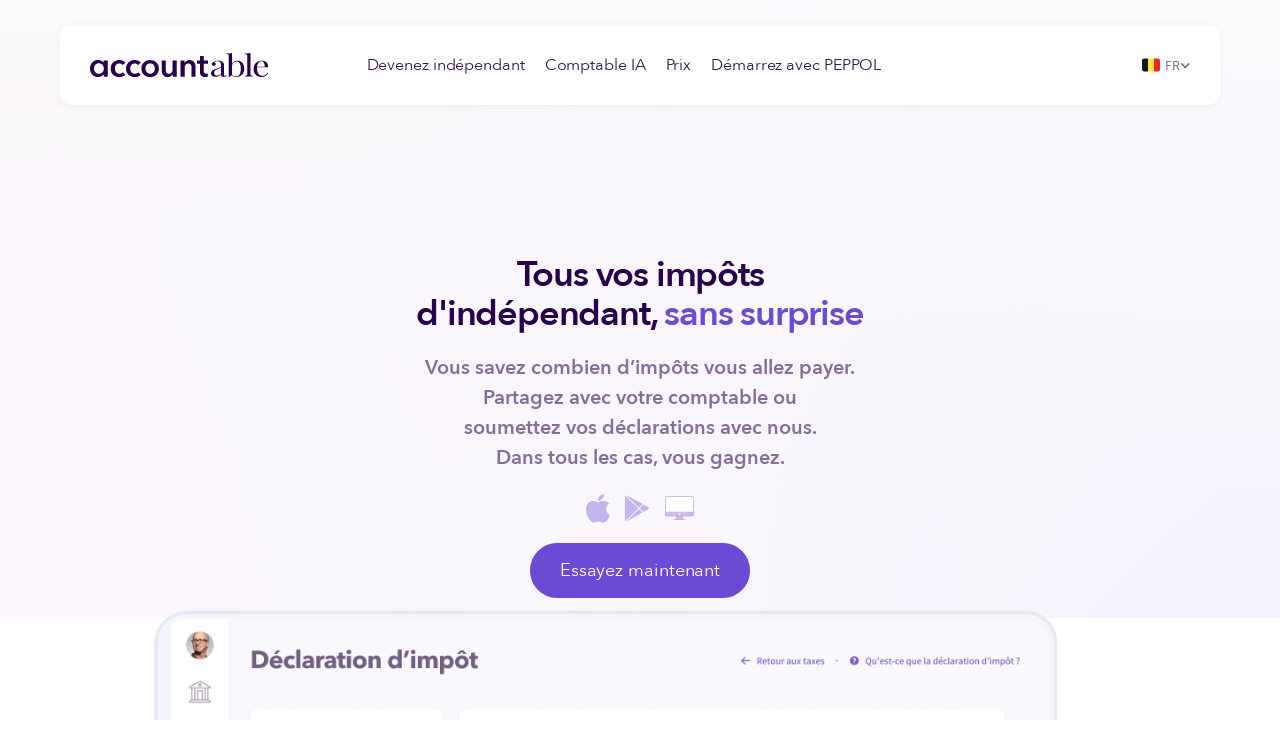

--- FILE ---
content_type: text/html; charset=UTF-8
request_url: https://www.accountable.eu/fr-be/taxes/
body_size: 18455
content:
    <!DOCTYPE html>
    <html lang="fr-be">

    <head>
      <!-- <script id="Cookiebot" src="https://consent.cookiebot.com/uc.js" data-cbid="8232aff4-4d66-4a8b-a129-28efe83ab651" data-blockingmode="auto" type="text/javascript"></script> -->
      <!-- Required meta tags -->
      <meta charset="UTF-8" />
      <meta name="robots" content="noodp,noydir" />
      <meta name="viewport" content="width=device-width, initial-scale=1, shrink-to-fit=no">
      <!-- Icon -->
      <link rel="shortcut icon" type="image/x-icon" href="https://www.accountable.eu/wp-content/themes/accountable/assets/images/favicon/favicon.ico" />
      <link rel="apple-touch-icon" sizes="180x180" href="https://www.accountable.eu/wp-content/themes/accountable/assets/images/favicon/apple-touch-icon.png">
      <link rel="icon" type="image/png" sizes="32x32" href="https://www.accountable.eu/wp-content/themes/accountable/assets/images/favicon/favicon-32x32.png">
      <link rel="icon" type="image/png" sizes="16x16" href="https://www.accountable.eu/wp-content/themes/accountable/assets/images/favicon/favicon-16x16.png">
      <link rel="mask-icon" href="https://www.accountable.eu/wp-content/themes/accountable/assets/images/favicon/safari-pinned-tab.svg" color="#5bbad5">
      <meta name="theme-color" content="#ffffff">
            <link rel="pingback" href="https://www.accountable.eu/xmlrpc.php" />
            <script>
        (function(w, d, s, r, n) {
          w.TrustpilotObject = n;
          w[n] = w[n] || function() {
            (w[n].q = w[n].q || []).push(arguments)
          };
          a = d.createElement(s);
          a.async = 1;
          a.src = r;
          a.type = 'text/java' + s;
          f = d.getElementsByTagName(s)[0];
          f.parentNode.insertBefore(a, f)
        })(window, document, 'script', 'https://invitejs.trustpilot.com/tp.min.js', 'tp');
        tp('register', 'AMnofy15EnvJUTCi');
      </script>
      <meta name='robots' content='index, follow, max-image-preview:large, max-snippet:-1, max-video-preview:-1' />
	<style>img:is([sizes="auto" i], [sizes^="auto," i]) { contain-intrinsic-size: 3000px 1500px }</style>
	
	<!-- This site is optimized with the Yoast SEO plugin v25.7 - https://yoast.com/wordpress/plugins/seo/ -->
	<title>Tous vos impôts d&#039;indépendant - Accountable</title>
	<meta name="description" content="Nous vous donnons la visibilité dont votre business a besoin pour croître. Faites la paix avec vos impôts d&#039;indépendant." />
	<link rel="canonical" href="https://www.accountable.eu/fr-be/taxes/" />
	<meta property="og:locale" content="fr_FR" />
	<meta property="og:type" content="article" />
	<meta property="og:title" content="Tous vos impôts d&#039;indépendant - Accountable" />
	<meta property="og:description" content="Nous vous donnons la visibilité dont votre business a besoin pour croître. Faites la paix avec vos impôts d&#039;indépendant." />
	<meta property="og:url" content="https://www.accountable.eu/fr-be/taxes/" />
	<meta property="og:site_name" content="Accountable" />
	<meta property="article:modified_time" content="2024-07-11T08:56:31+00:00" />
	<meta name="twitter:card" content="summary_large_image" />
	<script type="application/ld+json" class="yoast-schema-graph">{"@context":"https://schema.org","@graph":[{"@type":"WebPage","@id":"https://www.accountable.eu/fr-be/taxes/","url":"https://www.accountable.eu/fr-be/taxes/","name":"Tous vos impôts d'indépendant - Accountable","isPartOf":{"@id":"https://www.accountable.eu/fr-be/#website"},"datePublished":"2021-11-25T11:04:30+00:00","dateModified":"2024-07-11T08:56:31+00:00","description":"Nous vous donnons la visibilité dont votre business a besoin pour croître. Faites la paix avec vos impôts d'indépendant.","breadcrumb":{"@id":"https://www.accountable.eu/fr-be/taxes/#breadcrumb"},"inLanguage":"fr-BE","potentialAction":[{"@type":"ReadAction","target":["https://www.accountable.eu/fr-be/taxes/"]}]},{"@type":"BreadcrumbList","@id":"https://www.accountable.eu/fr-be/taxes/#breadcrumb","itemListElement":[{"@type":"ListItem","position":1,"name":"Home","item":"https://www.accountable.eu/fr-be/"},{"@type":"ListItem","position":2,"name":"Tous vos impôts d&rsquo;indépendant"}]},{"@type":"WebSite","@id":"https://www.accountable.eu/fr-be/#website","url":"https://www.accountable.eu/fr-be/","name":"Accountable","description":"Your accountant and tax advisor on your smartphone","potentialAction":[{"@type":"SearchAction","target":{"@type":"EntryPoint","urlTemplate":"https://www.accountable.eu/fr-be/?s={search_term_string}"},"query-input":{"@type":"PropertyValueSpecification","valueRequired":true,"valueName":"search_term_string"}}],"inLanguage":"fr-BE"}]}</script>
	<!-- / Yoast SEO plugin. -->


<link rel='dns-prefetch' href='//cdnjs.cloudflare.com' />
<script type="text/javascript">
/* <![CDATA[ */
window._wpemojiSettings = {"baseUrl":"https:\/\/s.w.org\/images\/core\/emoji\/16.0.1\/72x72\/","ext":".png","svgUrl":"https:\/\/s.w.org\/images\/core\/emoji\/16.0.1\/svg\/","svgExt":".svg","source":{"concatemoji":"https:\/\/www.accountable.eu\/wp-includes\/js\/wp-emoji-release.min.js?ver=6.8.3"}};
/*! This file is auto-generated */
!function(s,n){var o,i,e;function c(e){try{var t={supportTests:e,timestamp:(new Date).valueOf()};sessionStorage.setItem(o,JSON.stringify(t))}catch(e){}}function p(e,t,n){e.clearRect(0,0,e.canvas.width,e.canvas.height),e.fillText(t,0,0);var t=new Uint32Array(e.getImageData(0,0,e.canvas.width,e.canvas.height).data),a=(e.clearRect(0,0,e.canvas.width,e.canvas.height),e.fillText(n,0,0),new Uint32Array(e.getImageData(0,0,e.canvas.width,e.canvas.height).data));return t.every(function(e,t){return e===a[t]})}function u(e,t){e.clearRect(0,0,e.canvas.width,e.canvas.height),e.fillText(t,0,0);for(var n=e.getImageData(16,16,1,1),a=0;a<n.data.length;a++)if(0!==n.data[a])return!1;return!0}function f(e,t,n,a){switch(t){case"flag":return n(e,"\ud83c\udff3\ufe0f\u200d\u26a7\ufe0f","\ud83c\udff3\ufe0f\u200b\u26a7\ufe0f")?!1:!n(e,"\ud83c\udde8\ud83c\uddf6","\ud83c\udde8\u200b\ud83c\uddf6")&&!n(e,"\ud83c\udff4\udb40\udc67\udb40\udc62\udb40\udc65\udb40\udc6e\udb40\udc67\udb40\udc7f","\ud83c\udff4\u200b\udb40\udc67\u200b\udb40\udc62\u200b\udb40\udc65\u200b\udb40\udc6e\u200b\udb40\udc67\u200b\udb40\udc7f");case"emoji":return!a(e,"\ud83e\udedf")}return!1}function g(e,t,n,a){var r="undefined"!=typeof WorkerGlobalScope&&self instanceof WorkerGlobalScope?new OffscreenCanvas(300,150):s.createElement("canvas"),o=r.getContext("2d",{willReadFrequently:!0}),i=(o.textBaseline="top",o.font="600 32px Arial",{});return e.forEach(function(e){i[e]=t(o,e,n,a)}),i}function t(e){var t=s.createElement("script");t.src=e,t.defer=!0,s.head.appendChild(t)}"undefined"!=typeof Promise&&(o="wpEmojiSettingsSupports",i=["flag","emoji"],n.supports={everything:!0,everythingExceptFlag:!0},e=new Promise(function(e){s.addEventListener("DOMContentLoaded",e,{once:!0})}),new Promise(function(t){var n=function(){try{var e=JSON.parse(sessionStorage.getItem(o));if("object"==typeof e&&"number"==typeof e.timestamp&&(new Date).valueOf()<e.timestamp+604800&&"object"==typeof e.supportTests)return e.supportTests}catch(e){}return null}();if(!n){if("undefined"!=typeof Worker&&"undefined"!=typeof OffscreenCanvas&&"undefined"!=typeof URL&&URL.createObjectURL&&"undefined"!=typeof Blob)try{var e="postMessage("+g.toString()+"("+[JSON.stringify(i),f.toString(),p.toString(),u.toString()].join(",")+"));",a=new Blob([e],{type:"text/javascript"}),r=new Worker(URL.createObjectURL(a),{name:"wpTestEmojiSupports"});return void(r.onmessage=function(e){c(n=e.data),r.terminate(),t(n)})}catch(e){}c(n=g(i,f,p,u))}t(n)}).then(function(e){for(var t in e)n.supports[t]=e[t],n.supports.everything=n.supports.everything&&n.supports[t],"flag"!==t&&(n.supports.everythingExceptFlag=n.supports.everythingExceptFlag&&n.supports[t]);n.supports.everythingExceptFlag=n.supports.everythingExceptFlag&&!n.supports.flag,n.DOMReady=!1,n.readyCallback=function(){n.DOMReady=!0}}).then(function(){return e}).then(function(){var e;n.supports.everything||(n.readyCallback(),(e=n.source||{}).concatemoji?t(e.concatemoji):e.wpemoji&&e.twemoji&&(t(e.twemoji),t(e.wpemoji)))}))}((window,document),window._wpemojiSettings);
/* ]]> */
</script>

<style id='wp-emoji-styles-inline-css' type='text/css'>

	img.wp-smiley, img.emoji {
		display: inline !important;
		border: none !important;
		box-shadow: none !important;
		height: 1em !important;
		width: 1em !important;
		margin: 0 0.07em !important;
		vertical-align: -0.1em !important;
		background: none !important;
		padding: 0 !important;
	}
</style>
<link rel='stylesheet' id='wp-block-library-css' href='https://www.accountable.eu/wp-includes/css/dist/block-library/style.min.css?ver=6.8.3' type='text/css' media='all' />
<style id='classic-theme-styles-inline-css' type='text/css'>
/*! This file is auto-generated */
.wp-block-button__link{color:#fff;background-color:#32373c;border-radius:9999px;box-shadow:none;text-decoration:none;padding:calc(.667em + 2px) calc(1.333em + 2px);font-size:1.125em}.wp-block-file__button{background:#32373c;color:#fff;text-decoration:none}
</style>
<style id='global-styles-inline-css' type='text/css'>
:root{--wp--preset--aspect-ratio--square: 1;--wp--preset--aspect-ratio--4-3: 4/3;--wp--preset--aspect-ratio--3-4: 3/4;--wp--preset--aspect-ratio--3-2: 3/2;--wp--preset--aspect-ratio--2-3: 2/3;--wp--preset--aspect-ratio--16-9: 16/9;--wp--preset--aspect-ratio--9-16: 9/16;--wp--preset--color--black: #000000;--wp--preset--color--cyan-bluish-gray: #abb8c3;--wp--preset--color--white: #ffffff;--wp--preset--color--pale-pink: #f78da7;--wp--preset--color--vivid-red: #cf2e2e;--wp--preset--color--luminous-vivid-orange: #ff6900;--wp--preset--color--luminous-vivid-amber: #fcb900;--wp--preset--color--light-green-cyan: #7bdcb5;--wp--preset--color--vivid-green-cyan: #00d084;--wp--preset--color--pale-cyan-blue: #8ed1fc;--wp--preset--color--vivid-cyan-blue: #0693e3;--wp--preset--color--vivid-purple: #9b51e0;--wp--preset--gradient--vivid-cyan-blue-to-vivid-purple: linear-gradient(135deg,rgba(6,147,227,1) 0%,rgb(155,81,224) 100%);--wp--preset--gradient--light-green-cyan-to-vivid-green-cyan: linear-gradient(135deg,rgb(122,220,180) 0%,rgb(0,208,130) 100%);--wp--preset--gradient--luminous-vivid-amber-to-luminous-vivid-orange: linear-gradient(135deg,rgba(252,185,0,1) 0%,rgba(255,105,0,1) 100%);--wp--preset--gradient--luminous-vivid-orange-to-vivid-red: linear-gradient(135deg,rgba(255,105,0,1) 0%,rgb(207,46,46) 100%);--wp--preset--gradient--very-light-gray-to-cyan-bluish-gray: linear-gradient(135deg,rgb(238,238,238) 0%,rgb(169,184,195) 100%);--wp--preset--gradient--cool-to-warm-spectrum: linear-gradient(135deg,rgb(74,234,220) 0%,rgb(151,120,209) 20%,rgb(207,42,186) 40%,rgb(238,44,130) 60%,rgb(251,105,98) 80%,rgb(254,248,76) 100%);--wp--preset--gradient--blush-light-purple: linear-gradient(135deg,rgb(255,206,236) 0%,rgb(152,150,240) 100%);--wp--preset--gradient--blush-bordeaux: linear-gradient(135deg,rgb(254,205,165) 0%,rgb(254,45,45) 50%,rgb(107,0,62) 100%);--wp--preset--gradient--luminous-dusk: linear-gradient(135deg,rgb(255,203,112) 0%,rgb(199,81,192) 50%,rgb(65,88,208) 100%);--wp--preset--gradient--pale-ocean: linear-gradient(135deg,rgb(255,245,203) 0%,rgb(182,227,212) 50%,rgb(51,167,181) 100%);--wp--preset--gradient--electric-grass: linear-gradient(135deg,rgb(202,248,128) 0%,rgb(113,206,126) 100%);--wp--preset--gradient--midnight: linear-gradient(135deg,rgb(2,3,129) 0%,rgb(40,116,252) 100%);--wp--preset--font-size--small: 13px;--wp--preset--font-size--medium: 20px;--wp--preset--font-size--large: 36px;--wp--preset--font-size--x-large: 42px;--wp--preset--spacing--20: 0.44rem;--wp--preset--spacing--30: 0.67rem;--wp--preset--spacing--40: 1rem;--wp--preset--spacing--50: 1.5rem;--wp--preset--spacing--60: 2.25rem;--wp--preset--spacing--70: 3.38rem;--wp--preset--spacing--80: 5.06rem;--wp--preset--shadow--natural: 6px 6px 9px rgba(0, 0, 0, 0.2);--wp--preset--shadow--deep: 12px 12px 50px rgba(0, 0, 0, 0.4);--wp--preset--shadow--sharp: 6px 6px 0px rgba(0, 0, 0, 0.2);--wp--preset--shadow--outlined: 6px 6px 0px -3px rgba(255, 255, 255, 1), 6px 6px rgba(0, 0, 0, 1);--wp--preset--shadow--crisp: 6px 6px 0px rgba(0, 0, 0, 1);}:where(.is-layout-flex){gap: 0.5em;}:where(.is-layout-grid){gap: 0.5em;}body .is-layout-flex{display: flex;}.is-layout-flex{flex-wrap: wrap;align-items: center;}.is-layout-flex > :is(*, div){margin: 0;}body .is-layout-grid{display: grid;}.is-layout-grid > :is(*, div){margin: 0;}:where(.wp-block-columns.is-layout-flex){gap: 2em;}:where(.wp-block-columns.is-layout-grid){gap: 2em;}:where(.wp-block-post-template.is-layout-flex){gap: 1.25em;}:where(.wp-block-post-template.is-layout-grid){gap: 1.25em;}.has-black-color{color: var(--wp--preset--color--black) !important;}.has-cyan-bluish-gray-color{color: var(--wp--preset--color--cyan-bluish-gray) !important;}.has-white-color{color: var(--wp--preset--color--white) !important;}.has-pale-pink-color{color: var(--wp--preset--color--pale-pink) !important;}.has-vivid-red-color{color: var(--wp--preset--color--vivid-red) !important;}.has-luminous-vivid-orange-color{color: var(--wp--preset--color--luminous-vivid-orange) !important;}.has-luminous-vivid-amber-color{color: var(--wp--preset--color--luminous-vivid-amber) !important;}.has-light-green-cyan-color{color: var(--wp--preset--color--light-green-cyan) !important;}.has-vivid-green-cyan-color{color: var(--wp--preset--color--vivid-green-cyan) !important;}.has-pale-cyan-blue-color{color: var(--wp--preset--color--pale-cyan-blue) !important;}.has-vivid-cyan-blue-color{color: var(--wp--preset--color--vivid-cyan-blue) !important;}.has-vivid-purple-color{color: var(--wp--preset--color--vivid-purple) !important;}.has-black-background-color{background-color: var(--wp--preset--color--black) !important;}.has-cyan-bluish-gray-background-color{background-color: var(--wp--preset--color--cyan-bluish-gray) !important;}.has-white-background-color{background-color: var(--wp--preset--color--white) !important;}.has-pale-pink-background-color{background-color: var(--wp--preset--color--pale-pink) !important;}.has-vivid-red-background-color{background-color: var(--wp--preset--color--vivid-red) !important;}.has-luminous-vivid-orange-background-color{background-color: var(--wp--preset--color--luminous-vivid-orange) !important;}.has-luminous-vivid-amber-background-color{background-color: var(--wp--preset--color--luminous-vivid-amber) !important;}.has-light-green-cyan-background-color{background-color: var(--wp--preset--color--light-green-cyan) !important;}.has-vivid-green-cyan-background-color{background-color: var(--wp--preset--color--vivid-green-cyan) !important;}.has-pale-cyan-blue-background-color{background-color: var(--wp--preset--color--pale-cyan-blue) !important;}.has-vivid-cyan-blue-background-color{background-color: var(--wp--preset--color--vivid-cyan-blue) !important;}.has-vivid-purple-background-color{background-color: var(--wp--preset--color--vivid-purple) !important;}.has-black-border-color{border-color: var(--wp--preset--color--black) !important;}.has-cyan-bluish-gray-border-color{border-color: var(--wp--preset--color--cyan-bluish-gray) !important;}.has-white-border-color{border-color: var(--wp--preset--color--white) !important;}.has-pale-pink-border-color{border-color: var(--wp--preset--color--pale-pink) !important;}.has-vivid-red-border-color{border-color: var(--wp--preset--color--vivid-red) !important;}.has-luminous-vivid-orange-border-color{border-color: var(--wp--preset--color--luminous-vivid-orange) !important;}.has-luminous-vivid-amber-border-color{border-color: var(--wp--preset--color--luminous-vivid-amber) !important;}.has-light-green-cyan-border-color{border-color: var(--wp--preset--color--light-green-cyan) !important;}.has-vivid-green-cyan-border-color{border-color: var(--wp--preset--color--vivid-green-cyan) !important;}.has-pale-cyan-blue-border-color{border-color: var(--wp--preset--color--pale-cyan-blue) !important;}.has-vivid-cyan-blue-border-color{border-color: var(--wp--preset--color--vivid-cyan-blue) !important;}.has-vivid-purple-border-color{border-color: var(--wp--preset--color--vivid-purple) !important;}.has-vivid-cyan-blue-to-vivid-purple-gradient-background{background: var(--wp--preset--gradient--vivid-cyan-blue-to-vivid-purple) !important;}.has-light-green-cyan-to-vivid-green-cyan-gradient-background{background: var(--wp--preset--gradient--light-green-cyan-to-vivid-green-cyan) !important;}.has-luminous-vivid-amber-to-luminous-vivid-orange-gradient-background{background: var(--wp--preset--gradient--luminous-vivid-amber-to-luminous-vivid-orange) !important;}.has-luminous-vivid-orange-to-vivid-red-gradient-background{background: var(--wp--preset--gradient--luminous-vivid-orange-to-vivid-red) !important;}.has-very-light-gray-to-cyan-bluish-gray-gradient-background{background: var(--wp--preset--gradient--very-light-gray-to-cyan-bluish-gray) !important;}.has-cool-to-warm-spectrum-gradient-background{background: var(--wp--preset--gradient--cool-to-warm-spectrum) !important;}.has-blush-light-purple-gradient-background{background: var(--wp--preset--gradient--blush-light-purple) !important;}.has-blush-bordeaux-gradient-background{background: var(--wp--preset--gradient--blush-bordeaux) !important;}.has-luminous-dusk-gradient-background{background: var(--wp--preset--gradient--luminous-dusk) !important;}.has-pale-ocean-gradient-background{background: var(--wp--preset--gradient--pale-ocean) !important;}.has-electric-grass-gradient-background{background: var(--wp--preset--gradient--electric-grass) !important;}.has-midnight-gradient-background{background: var(--wp--preset--gradient--midnight) !important;}.has-small-font-size{font-size: var(--wp--preset--font-size--small) !important;}.has-medium-font-size{font-size: var(--wp--preset--font-size--medium) !important;}.has-large-font-size{font-size: var(--wp--preset--font-size--large) !important;}.has-x-large-font-size{font-size: var(--wp--preset--font-size--x-large) !important;}
:where(.wp-block-post-template.is-layout-flex){gap: 1.25em;}:where(.wp-block-post-template.is-layout-grid){gap: 1.25em;}
:where(.wp-block-columns.is-layout-flex){gap: 2em;}:where(.wp-block-columns.is-layout-grid){gap: 2em;}
:root :where(.wp-block-pullquote){font-size: 1.5em;line-height: 1.6;}
</style>
<link rel='stylesheet' id='accountable-css-css' href='https://www.accountable.eu/wp-content/themes/accountable/assets/css/main.min.css?ver=1768245044' type='text/css' media='all' />
<link rel='stylesheet' id='swiper-css' href='https://cdnjs.cloudflare.com/ajax/libs/Swiper/11.0.5/swiper-bundle.css?ver=1.0' type='text/css' media='all' />
<link rel='stylesheet' id='rebranding-degular-css' href='https://www.accountable.eu/wp-content/themes/accountable/assets/rebranding-js/src/degular/fonts.css' type='text/css' media='all' />
<link rel='stylesheet' id='rebranding-tailwind-css' href='https://www.accountable.eu/wp-content/themes/accountable/assets/rebranding-js/dist/css/bundle.min.css?ver=1768245044' type='text/css' media='all' />
<script type="text/javascript" id="rebranding-js-js-extra">
/* <![CDATA[ */
var accountableTopics = {"taxes":"financi\u00ebn.","invoices":"belastingen.","banking":"facturatie."};
var loadMoreData = {"ajaxurl":"https:\/\/www.accountable.eu\/wp-admin\/admin-ajax.php","nonce":"dc25578ea6"};
/* ]]> */
</script>
<script type="text/javascript" src="https://www.accountable.eu/wp-content/themes/accountable/assets/rebranding-js/dist/js/main.bundle.js?ver=1768245044" id="rebranding-js-js" defer="defer" data-wp-strategy="defer"></script>
<link rel="https://api.w.org/" href="https://www.accountable.eu/fr-be/wp-json/" /><link rel="alternate" title="JSON" type="application/json" href="https://www.accountable.eu/fr-be/wp-json/wp/v2/pages/13644" /><link rel="EditURI" type="application/rsd+xml" title="RSD" href="https://www.accountable.eu/xmlrpc.php?rsd" />
<meta name="generator" content="WordPress 6.8.3" />
<link rel='shortlink' href='https://www.accountable.eu/fr-be/?p=13644' />
<link rel="alternate" title="oEmbed (JSON)" type="application/json+oembed" href="https://www.accountable.eu/fr-be/wp-json/oembed/1.0/embed?url=https%3A%2F%2Fwww.accountable.eu%2Ffr-be%2Ftaxes%2F" />
<link rel="alternate" title="oEmbed (XML)" type="text/xml+oembed" href="https://www.accountable.eu/fr-be/wp-json/oembed/1.0/embed?url=https%3A%2F%2Fwww.accountable.eu%2Ffr-be%2Ftaxes%2F&#038;format=xml" />
<meta name="generator" content="WPML ver:4.7.6 stt:66,70,67,69,68;" />
<link rel="icon" type="image/x-icon" href="https://www.accountable.eu/favicons/favicon.ico">
<link rel="icon" type="image/png" sizes="16x16" href="https://www.accountable.eu/favicons/favicon-16x16.png">
<link rel="icon" type="image/png" sizes="32x32" href="https://www.accountable.eu/favicons/favicon-32x32.png">
<link rel="apple-touch-icon" href="https://www.accountable.eu/favicons/apple-touch-icon.png">
<link rel="android-chrome" sizes="192x192" href="https://www.accountable.eu/favicons/android-chrome-192x192.png">
<link rel="android-chrome" sizes="512x512" href="https://www.accountable.eu/favicons/android-chrome-512x512.png">
<script type="module" src="https://assets.cello.so/attribution/latest/cello-attribution.js" async></script>
<!-- Meta Pixel Code -->
<script type='text/javascript'>
!function(f,b,e,v,n,t,s){if(f.fbq)return;n=f.fbq=function(){n.callMethod?
n.callMethod.apply(n,arguments):n.queue.push(arguments)};if(!f._fbq)f._fbq=n;
n.push=n;n.loaded=!0;n.version='2.0';n.queue=[];t=b.createElement(e);t.async=!0;
t.src=v;s=b.getElementsByTagName(e)[0];s.parentNode.insertBefore(t,s)}(window,
document,'script','https://connect.facebook.net/en_US/fbevents.js?v=next');
</script>
<!-- End Meta Pixel Code -->

      <script type='text/javascript'>
        var url = window.location.origin + '?ob=open-bridge';
        fbq('set', 'openbridge', '2207534789479329', url);
      </script>
    <script type='text/javascript'>fbq('init', '2207534789479329', {}, {
    "agent": "wordpress-6.8.3-3.0.16"
})</script><script type='text/javascript'>
    fbq('track', 'PageView', []);
  </script>
<!-- Meta Pixel Code -->
<noscript>
<img height="1" width="1" style="display:none" alt="fbpx"
src="https://www.facebook.com/tr?id=2207534789479329&ev=PageView&noscript=1" />
</noscript>
<!-- End Meta Pixel Code -->
<style type="text/css">.recentcomments a{display:inline !important;padding:0 !important;margin:0 !important;}</style><link rel="icon" href="https://www.accountable.eu/wp-content/uploads/2025/06/cropped-android-chrome-192x192-1-32x32.png" sizes="32x32" />
<link rel="icon" href="https://www.accountable.eu/wp-content/uploads/2025/06/cropped-android-chrome-192x192-1-192x192.png" sizes="192x192" />
<link rel="apple-touch-icon" href="https://www.accountable.eu/wp-content/uploads/2025/06/cropped-android-chrome-192x192-1-180x180.png" />
<meta name="msapplication-TileImage" content="https://www.accountable.eu/wp-content/uploads/2025/06/cropped-android-chrome-192x192-1-270x270.png" />
		<style type="text/css" id="wp-custom-css">
			.attachment-full{
	width: 100%;
	object-fit: contain
}		</style>
		
      <script>
        function AppDownload() {
          fbq('trackCustom', 'ConvertedUser');
        }

        function IOSDownload() {
          fbq('trackCustom', 'IOSDownload', {
            download: 'ios'
          });
          AppDownload();

        }

        function AndroidDownload() {
          fbq('trackCustom', 'AndroidDownload', {
            download: 'android'
          });
          AppDownload();
        }
              </script>

            
      <!-- Google Tag Manager -->
      <script>
        (function(w, d, s, l, i) {
          w[l] = w[l] || [];
          w[l].push({
            'gtm.start': new Date().getTime(),
            event: 'gtm.js'
          });
          var f = d.getElementsByTagName(s)[0],
            j = d.createElement(s);
          j.async = true;
          j.src = "https://load.firstparty.accountable.eu/6kkndeacrr.js?" + i;
          f.parentNode.insertBefore(j, f);
        })(window, document, 'script', 'dataLayer', 'bb78=aWQ9R1RNLVc5VkxDVDVN&page=2');
      </script>
      <!-- End Google Tag Manager -->
    </head>

    <body class="wp-singular page-template page-template-page-benefits page-template-page-benefits-php page page-id-13644 wp-theme-accountable">

      <noscript><iframe src="https://load.firstparty.accountable.eu/6kkndeacrr.js/ns.html?id=GTM-W9VLCT5M" height="0" width="0" style="display:none;visibility:hidden"></iframe></noscript>

      <div class="mobile__navigation">
  <div class="mobile__navigation--header">
                          <a href="" class=" top-section__header__link">
              <img src="https://www.accountable.eu/wp-content/themes/accountable/assets/images/accountable-logo.svg" class="top-section__header__logo mobile__navigation--logo" alt="Accountable" />
                          </a>
                        <button id="menu-close-icon" class="mobile__navigation--close" type="button" data-toggle="collapse">
              <img src="https://www.accountable.eu/wp-content/themes/accountable/assets/images/menu-close.svg" class="img-fluid section__mobile-menu--img-close" scale="0" />
            </button>
  </div>
  <div class="mobile__navigation--menu">
    <nav class="menu-header-menu-fr-be-container"><ul id="menu-header-menu-fr-be" class="mobile__navigation--items"><li id="menu-item-14000" class="menu-item menu-item-type-post_type menu-item-object-page menu-item-14000"><a href="https://www.accountable.eu/fr-be/obtenir-votre-numero-de-tva/">Devenez indépendant</a></li>
<li id="menu-item-16311" class="menu-item menu-item-type-post_type menu-item-object-page menu-item-16311"><a href="https://www.accountable.eu/fr-be/rencontrez-votre-comptable-ia/">Comptable IA</a></li>
<li id="menu-item-14001" class="menu-item menu-item-type-post_type menu-item-object-page menu-item-14001"><a href="https://www.accountable.eu/fr-be/prix-tout-compris/">Prix</a></li>
<li id="menu-item-19864" class="menu-item menu-item-type-post_type menu-item-object-page menu-item-19864"><a href="https://www.accountable.eu/fr-be/peppol/">Démarrez avec PEPPOL</a></li>
</ul></nav>  </div>
  <div class="mobile__navigation--cta">
    <a href="https://onboarding.accountable.eu/fr" target="_blank" rel="noopener" class="dlAccountableLink mobile-only  start-app-btn-cta ws-link">
      <button type="button" class="start-app-btn start-app-btn-cta">Download the app</button>
    </a>
  </div>
</div>      <div class="top-section">
                  <div class="top-section-gradient-pension"></div>
                                                        
        <div class="top-section-container">
          <header class="top-section__header">
                          <a href="/fr-be/" class="top-section__header__link">
                <img id="" src="https://www.accountable.eu/wp-content/themes/accountable/assets/images/accountable-logo.svg" class="top-section__header__logo" alt="Accountable" />
                              </a>
                <nav class="top-section__nav desktop-only">
                  <nav class="menu-header-menu-fr-be-container"><ul id="menu-header-menu-fr-be-1" class="top-section__header__items"><li class="menu-item menu-item-type-post_type menu-item-object-page menu-item-14000"><a href="https://www.accountable.eu/fr-be/obtenir-votre-numero-de-tva/" id="trc-header-menu-id-14000">Devenez indépendant</a></li>
<li class="menu-item menu-item-type-post_type menu-item-object-page menu-item-16311"><a href="https://www.accountable.eu/fr-be/rencontrez-votre-comptable-ia/" id="trc-header-menu-id-16311">Comptable IA</a></li>
<li class="menu-item menu-item-type-post_type menu-item-object-page menu-item-14001"><a href="https://www.accountable.eu/fr-be/prix-tout-compris/" id="trc-header-menu-id-14001">Prix</a></li>
<li class="menu-item menu-item-type-post_type menu-item-object-page menu-item-19864"><a href="https://www.accountable.eu/fr-be/peppol/" id="trc-header-menu-id-19864">Démarrez avec PEPPOL</a></li>
</ul></nav>                </nav>
                <div class="top-section__btns">
                                    <button id="menu-open-icon" class="top-section__header__hamburger mobile-only">
                    <img src="https://www.accountable.eu/wp-content/themes/accountable/assets/images/menu-bars.svg" class="section__header__img section__header__img--menu" alt="Open Navigation">
                  </button>
                    <div class="language-picker-active">
    <div class="language-picker-header">
      <svg style="margin-right:5px" width="18px" height="18px" viewBox="0 0 36 36" xmlns="http://www.w3.org/2000/svg" xmlns:xlink="http://www.w3.org/1999/xlink" aria-hidden="true" role="img" class="iconify iconify--twemoji" preserveAspectRatio="xMidYMid meet">
        <path fill="#141414" d="M4 5a4 4 0 0 0-4 4v18a4 4 0 0 0 4 4h8V5H4z"></path>
        <path fill="#FEE833" d="M12 5h12v26H12z"></path>
        <path fill="#EE232C" d="M32 5h-8v26h8a4 4 0 0 0 4-4V9a4 4 0 0 0-4-4z"></path>
      </svg>
      <span class="active-language">FR</span>      <svg class="arrow" width="10" height="7" viewBox="0 0 10 7" fill="none" xmlns="http://www.w3.org/2000/svg">
        <path d="M2 2L5.25 5.5L8.5 2" stroke="#725F82" stroke-width="1.5" stroke-linecap="square" stroke-linejoin="round" />
      </svg>
    </div>
    <div class="language-selector">
      <div class="language-picker-all">
         <a href="https://www.accountable.eu/en-be/taxes/">English</a> <span class="language-picker-all-active">Français</span> <a href="https://www.accountable.eu/nl-be/belastingen/">Nederlands</a>       </div>
    </div>

  </div>

                </div>
          </header>
                                  <div class="pension-top">
                <h1 class="section-h2">
                  <span class="invoice-text">Tous vos impôts</br>d'indépendant, <span style="color:#6D4AD3">sans surprise</span></span>
                </h1>
                <p class="section-p section-p--bold">
                  Vous savez combien d’impôts vous allez payer.</br>Partagez avec votre comptable ou</br>soumettez vos déclarations avec nous.</br>Dans tous les cas, vous gagnez.                <div class="desktop-only">
                  <div class="store-icons">
                    <a href="https://itunes.apple.com/nl/app/accountable-self-employed/id1384729810" title="Accountable Self-Employed on IOS" target="_blank" rel="noopener" class="download-accountable-ios" onclick="IOSDownload();">
                      <img src="https://www.accountable.eu/wp-content/themes/accountable/assets/images/apple-app-store-logo.svg" class="img-fluid app-store-logo" alt="Download Accountable Self-Employed on the IOS App Store">
                    </a>
                    <a href="https://play.google.com/store/apps/details?id=com.hivearts.accountable" title="Accountable Self-Employed on Android" target="_blank" rel="noopener" class="download-accountable-android" onclick="AndroidDownload();">
                      <img src="https://www.accountable.eu/wp-content/themes/accountable/assets/images/google-play-store-logo.svg" class="img-fluid app-store-logo" alt="Download Accountable Self-Employed on the Google Play Store">
                    </a>
                    <a href="https://play.google.com/store/apps/details?id=com.hivearts.accountable" title="Accountable Self-Employed on Android" target="_blank" rel="noopener" class="download-accountable-ios" onclick="AndroidDownload();">
                      <img src="https://www.accountable.eu/wp-content/themes/accountable/assets/images/desktop-mac-icon.svg" class="img-fluid" alt="Download Accountable Self-Employed on the Google Play Store">
                    </a>
                  </div>
                </div>
                <a href="https://onboarding.accountable.eu/fr" class="dlAccountableLink ws-link">
                  <button class="start-app-btn start-app-btn--benefits" style="background-color:#6d4ad3">Essayez maintenant</button>
                </a>
                </p>
              </div>
                        </div>
        </div>
      
<div class="pension-landing">
  <div class="pension-calculator-wrapper">
              <img src="https://www.accountable.eu/wp-content/uploads/2022/06/Income-Tax-Landingpage_Visual01-5.png" alt="" class="benefits-image" />
      </div>


  <div class="section-allfeatures">
    <div class="section-allfeatures-container">
      <div class="allfeatures-pension allfeatures-pension--credit">
        <div class="section-h2 section-h2--quote__credit">
          Sachez combien d’impôts</br>vous allez payer cette année        </div>
      </div>

      <div class="container container-pension">
        <div class="section-feature section-feature--credit">
          <div class="feature-screen feature-screen--left">
            <div class="simplicity-img">
                            <img src="https://www.accountable.eu/wp-content/uploads/2021/11/AC_WEBVISUAL_1_500X500PX_IncomeTax_2.png" alt="yearly income" />
            </div>
          </div>
          <div class="feature-text feature-pension-text--right">

            <div>
              <span class="feature-category">Impôt sur le revenu<span>
            </div>
            <h2 class="feature-h2">Votre déclaration</br>d’impôts prête en</br>30 minutes            </h2>
            <span class="feature-sellingpoints">
              <img src="https://www.accountable.eu/wp-content/themes/accountable/assets/images/tick.svg" alt="" class="bullet-tick" />
              À tout moment, sachez combien vous allez payer            </span><br />
            <span class="feature-sellingpoints">
              <img src="https://www.accountable.eu/wp-content/themes/accountable/assets/images/tick.svg" alt="" class="bullet-tick" />
              Nous calculons vos versements anticipés             </span><br />
            <span class="feature-sellingpoints">
              <img src="https://www.accountable.eu/wp-content/themes/accountable/assets/images/tick.svg" alt="" class="bullet-tick" />
              Sur TaxOnWeb, vous savez quels montants</br>indiquer pour toute votre activité professionnelle            </span>

          </div>
        </div>
      </div>

      <div class="container container-pension">
        <div class="section-feature section-feature--credit">
          <div class="feature-screen feature-screen--right">
                        <img src="https://www.accountable.eu/wp-content/uploads/2022/11/AC_WEBVISUAL_1_500X500PX_Vat_1.png" alt="AC_WEBVISUAL_1_500X500PX_Vat_1" />
          </div>
          <div class="feature-text feature-pension-text--left">
            <div>
              <span class=" feature-category">TVA<span>
            </div>
            <h2 class="feature-h2">Votre déclaration</br>TVA prête dans l’app</h2>
            <span class="feature-sellingpoints">
              <img src="https://www.accountable.eu/wp-content/themes/accountable/assets/images/tick.svg" alt="" class="bullet-tick" />
              Vous savez toujours combien vous allez payer ou</br>récupérer à votre prochaine déclaration TVA            </span><br />
            <span class="feature-sellingpoints">
              <img src="https://www.accountable.eu/wp-content/themes/accountable/assets/images/tick.svg" alt="" class="bullet-tick" />
              Téléchargez votre déclaration préparée</br>automatiquement pour vous            </span><br />
            <span class="feature-sellingpoints">
              <img src="https://www.accountable.eu/wp-content/themes/accountable/assets/images/tick.svg" alt="" class="bullet-tick" />
              Recevez un rappel pour chaque échéance fiscale            </span>
          </div>
        </div>
      </div>

      <div class="container container-pension">
        <div class="section-feature section-feature--credit">
          <div class="feature-screen feature-screen--left">
                        <img src="https://www.accountable.eu/wp-content/uploads/2021/11/AC_WEBVISUAL_1_500X500PX_SocialContribution_V3.png" alt="never fear social" />
          </div>
          <div class="feature-text feature-pension-text--right">
            <div>
              <span class="feature-category">COTISATIONS SOCIALES<span>
            </div>
            <h2 class="feature-h2">N’ayez plus peur des</br>cotisations sociales</h2>
            <span class="feature-sellingpoints">
              <img src="https://www.accountable.eu/wp-content/themes/accountable/assets/images/tick.svg" alt="" class="bullet-tick" />
              Sachez combien vous devriez payer, sur base de</br>votre revenu actuel et prévisionnel            </span><br />
            <span class="feature-sellingpoints">
              <img src="https://www.accountable.eu/wp-content/themes/accountable/assets/images/tick.svg" alt="" class="bullet-tick" />
              Recevez une alerte lorsque vos contributions</br>sont trop basses            </span><br />
            <span class="feature-sellingpoints">
              <img src="https://www.accountable.eu/wp-content/themes/accountable/assets/images/tick.svg" alt="" class="bullet-tick" />
              Compatible avec toutes les caisses belges</br>d’assurance sociale            </span>
          </div>
        </div>
      </div>
      <br /><br />
    </div>
  </div>

  
  <div class="pension-cta">
    <div class="section-cta section-cta--pension">
      <div class="container container-cta container-cta--pension">
        <div class="container-cta-left">
          <h2 class="section-h2 cta-h2">
            Démarrez <br /> Accountable maintenant          </h2>
          <p class="section-p cta-p">
            Vos finances d'indépendant, <br /> en mieux          </p>
          <div class="desktop-only">
            <br>
            <br>
            <a href="https://onboarding.accountable.eu/fr" class="start-app-btn start-app-btn-cta">Démarrez gratuitement</a>
            <br />
            <br />
          </div>

          <!-- <a href="https://accountable.eu/fr-be/download/" class="dlAccountableLink start-app-btn start-app-btn-cta mobile-only">Démarrez gratuitement</a> -->

          <div class="app-urls desktop-only">
            <a href="https://apps.apple.com/de/app/accountable-self-employed/id1384729810" title="Accountable Self-Employed on IOS" target="_blank" rel="noopener" class="download-accountable-ios" onclick="IOSDownload();">
              <img src="https://www.accountable.eu/wp-content/themes/accountable/assets/images/apple-app-store-logo.svg" class="img-fluid app-store-logo" alt="Download Accountable Self-Employed on the IOS App Store">
            </a>
            <a href="https://play.google.com/store/apps/details?id=com.hivearts.accountable" title="Accountable Self-Employed on Android" target="_blank" rel="noopener" class="download-accountable-android" onclick="AndroidDownload();">
              <img src="https://www.accountable.eu/wp-content/themes/accountable/assets/images/google-play-store-logo.svg" class="img-fluid app-store-logo" alt="Download Accountable Self-Employed on the Google Play Store">
            </a>
          </div>
        </div>
        <div class="container-cta-right">
          <img src="https://www.accountable.eu/wp-content/themes/accountable/assets/images/pension/start-img.png" class="pension-cta-img" alt="start-img" />
        </div>
      </div>
    </div>
  </div>
</div>


  <div class="section-faq">

    <div class="container container-faq">
      <h2 class="section-h2">
        FAQ      </h2>
      <div class="faq-landing">
                  <div class="faq-box">
            <a id="trc-faq-1" href="" class="faq-landing-link" onclick="toggleQuestion(event)">
              <h3 class="faq-h3 faq-h3--pension"><i class="fas fa-minus faq-plus"></i>Comment Accountable calcule-t-il mes impôts en temps réel?              </h3>
            </a>
            <div class="faq-box-answer" style="display: block;" id="xerius-a1">
              Vous créez ou importez vos factures dans Accountable : l'appli capture automatiquement toutes les informations nécessaires au calcul de vos impôts, vos cotisations sociales & votre TVA, le cas échéant.</br>

Il en va de même pour vos factures d'achat et reçus : vous les scannez, les importez, nous reconnaissons les montants, les dates, les taux de TVA et identifions la bonne catégorie comptable.</br>

En fonction de cette dernière, nous appliquons le taux de déductibilité correct pour vos impôts sur le revenu et votre TVA et nous calculons le montant que vous paierez ou récupérerez pour chacun d'entre eux.</br>

Notre équipe et nos experts-comptables partenaires revoient et certifient toutes les déclarations et tous les calculs réalisés. Ils sont régulièrement révisés et toujours à jour.</br>

Votre comptable, si vous choisissez de l'inviter sur Accountable, a accès à toutes ces informations via sa plateforme propre: revenus, dépenses et toutes les déclarations fiscales, prêtes à être déposées. Il peut aussi modifier la déductibilité des dépenses s'il estime qu'elle doit être différente.            </div>
          </div>
                  <div class="faq-box">
            <a id="trc-faq-2" href="" class="faq-landing-link" onclick="toggleQuestion(event)">
              <h3 class="faq-h3 faq-h3--pension"><i class="fas fa-plus faq-plus"></i>Est-ce sûr? Est-ce sécurisé?              </h3>
            </a>
            <div class="faq-box-answer" style="" id="xerius-a1">
              Accountable travaille avec une équipe de comptables à la fois en interne et en externe. Ces comptables certifient tous les calculs effectués dans Accountable. Ils surveillent constamment les changements légaux et nous aident à faire évoluer l'application en conséquence.</br>

Si vous avez des questions sur un résultat spécifique, nous sommes naturellement heureux d'investiguer avec vous. Nous sommes responsables, <i>accountable</i>, des résultats que nous vous fournissons.            </div>
          </div>
                  <div class="faq-box">
            <a id="trc-faq-3" href="" class="faq-landing-link" onclick="toggleQuestion(event)">
              <h3 class="faq-h3 faq-h3--pension"><i class="fas fa-plus faq-plus"></i>Couvrez-vous toutes les obligations fiscales des indépendants belges?              </h3>
            </a>
            <div class="faq-box-answer" style="" id="xerius-a1">
              Oui, nous couvrons <u>tous</u> les impôts pour toutes les personnes physiques belges (<i>eenmanzaak</i> en néerlandais) :</br>
<ul>
<li>Impôt sur le revenu, <i>y compris les versements anticipés</i></li>
<li>Cotisations sociales</li>
<li>Déclarations de TVA, <i>y compris l'acompte du 4ème trimestre</i></li>
<li>Relevé intracommunautaire</li>
<li>Liste annuelle des clients assujettis</li>
<li>Compte de résultat</li>
</ul>

Nous vous envoyons également des rappels pour chacune de ces obligations fiscales. Notre objectif est clair: vous assurer le contrôle sur vos impôts, simplement.</br>
Nous ne couvrons pas l'impôt des sociétés et la création des bilan annuels, qui sont deux obligations fiscales supplémentaires pour les sociétés en personne morale en Belgique. Nous pouvons vous recommander un comptable partenaire qui peut vous aider dans ces domaines, sur la base de vos données comptables présentes sur Accountable.            </div>
          </div>
                  <div class="faq-box">
            <a id="trc-faq-4" href="" class="faq-landing-link" onclick="toggleQuestion(event)">
              <h3 class="faq-h3 faq-h3--pension"><i class="fas fa-plus faq-plus"></i>Comment puis-je être sûr que mes impôts sont corrects dans Accountable ?              </h3>
            </a>
            <div class="faq-box-answer" style="" id="xerius-a1">
              À chaque étape du processus de développement et de maintenance de l'application, nous travaillons main dans la main avec des experts-comptables et des conseillers fiscaux, tous certifiés par l'ITAA. Notre engagement est simple: développer le meilleur produit et, ce faisant, respecter les normes de qualité les plus élevées.</br>

Lorsqu'une erreur survient (cela peut arriver), nous sommes là pour vous, naturellement. Notre équipe de Customer Success corrige l'erreur pour vous et avec vous et couvre les amendes si elle le juge nécessaire.</br>

Votre confiance est notre bien le plus précieux.            </div>
          </div>
                  <div class="faq-box">
            <a id="trc-faq-5" href="" class="faq-landing-link" onclick="toggleQuestion(event)">
              <h3 class="faq-h3 faq-h3--pension"><i class="fas fa-plus faq-plus"></i>Mes données sont-elles automatiquement partagées avec l'administration fiscale ?              </h3>
            </a>
            <div class="faq-box-answer" style="" id="xerius-a1">
              Non, vos données ne sont partagées avec aucune tierce partie (ce qui veut dire personne) et certainement pas avec l'administration fiscale.</br>

Vous êtes toujours en contrôle: lorsque vous décidez de soumettre votre déclaration TVA, votre liste annuelle des clients assujettis ou votre impôt sur le revenu avec Accountable, vous obtenez alors un fichier que vous glissez-déposez sur Intervat, le site de l'administration fiscale, en quelques minutes. Il n'y a pas d'échange de données sans votre consentement.            </div>
          </div>
                  <div class="faq-box">
            <a id="trc-faq-6" href="" class="faq-landing-link" onclick="toggleQuestion(event)">
              <h3 class="faq-h3 faq-h3--pension"><i class="fas fa-plus faq-plus"></i>Que faire si j'ai une question d'ordre fiscal ?              </h3>
            </a>
            <div class="faq-box-answer" style="" id="xerius-a1">
              Notre équipe Customer Success est disponible <a href="mailto:support@accountable.eu">ici</a> pour répondre à vos questions sur votre fiscalité. Nous garantissons une réponse en quelques heures, sans jargon et toujours à votre écoute.</br>

Si vous avez besoin de l'aide d'un expert-comptable pour une question spécifique, vous pouvez réserver leurs services <a href="https://www.accountable.eu/fr/expert-comptable"/>ici</a>, auprès de notre réseau de comptables partenaires. Ils pourront alors vous aider en fonction de votre situation personnelle si vous leur donnez accès à vos données comptables sur Accountable.            </div>
          </div>
                  <div class="faq-box">
            <a id="trc-faq-7" href="" class="faq-landing-link" onclick="toggleQuestion(event)">
              <h3 class="faq-h3 faq-h3--pension"><i class="fas fa-plus faq-plus"></i>Puis-je partager Accountable avec mon comptable ?              </h3>
            </a>
            <div class="faq-box-answer" style="" id="xerius-a1">
              Oui, bien sûr ! Vous pouvez utiliser Accountable avec votre comptable, avec un de nos comptables-partenaires ou tout seul.</br>

Tout se déroule très facilement : dans l'appli, choisissez "partager avec votre comptable", indiquez son email et il recevra une invitation à notre plateforme dédiée aux expert-comptables.</br>

Ils pourront alors examiner vos documents, les valider, générer et ensuite soumettre vos déclarations fiscales, sans frais supplémentaires ni pour vous ni pour eux.            </div>
          </div>
                  <div class="faq-box">
            <a id="trc-faq-8" href="" class="faq-landing-link" onclick="toggleQuestion(event)">
              <h3 class="faq-h3 faq-h3--pension"><i class="fas fa-plus faq-plus"></i>Mon comptable peut-il remplir ma déclaration d'impôt sur le revenu en utilisant Accountable ?              </h3>
            </a>
            <div class="faq-box-answer" style="" id="xerius-a1">
              Oui ! Ils peuvent rejoindre notre plateforme gratuite pour les comptables, Expert.</br>

Sur Expert, ils peuvent examiner et valider vos documents (factures et reçus). Ils peuvent générer votre déclaration TVA et tous les calculs pour votre impôt sur le revenu (la partie professionnelle) en quelques clics.</br>

Aucun supplément pour cela, ni pour vous, ni pour votre comptable : nous voulons simplement que vous choisissiez la façon de travailler qui vous convient le mieux.            </div>
          </div>
              </div>
    </div>
  

	
			<div class="internal-linking-title">
			<h2>Nos articles les plus lus</h2>
		</div>
		<div class="container internal-linking gap-10">
							<div class="flex flex-col flex-1">
											<h3>Devenir indépendant </h3>
										<div class="flex flex-col internal-linking-links">
													<div class="flex flex-row link-item">
								<svg width="24" height="24" viewBox="0 0 24 24" fill="none" xmlns="http://www.w3.org/2000/svg">
									<path d="M18.25 12L5.75 5.75V18.25L18.25 12Z" stroke="#fff" stroke-width="1.5" stroke-linecap="round" stroke-linejoin="round" />
								</svg>
								<a href="https://www.accountable.eu/fr-be/blog/demarrer-independant/">Devenir indépendant </a>
							</div>
													<div class="flex flex-row link-item">
								<svg width="24" height="24" viewBox="0 0 24 24" fill="none" xmlns="http://www.w3.org/2000/svg">
									<path d="M18.25 12L5.75 5.75V18.25L18.25 12Z" stroke="#fff" stroke-width="1.5" stroke-linecap="round" stroke-linejoin="round" />
								</svg>
								<a href="https://www.accountable.eu/fr-be/blog/passer-independant-complementaire-principal/">Indépendant complementaire</a>
							</div>
													<div class="flex flex-row link-item">
								<svg width="24" height="24" viewBox="0 0 24 24" fill="none" xmlns="http://www.w3.org/2000/svg">
									<path d="M18.25 12L5.75 5.75V18.25L18.25 12Z" stroke="#fff" stroke-width="1.5" stroke-linecap="round" stroke-linejoin="round" />
								</svg>
								<a href="https://www.accountable.eu/fr-be/blog/revenu-brut-net-independants/">Revenu brut et net pour les indépendants</a>
							</div>
											</div>
				</div>
							<div class="flex flex-col flex-1">
											<h3>Impôts</h3>
										<div class="flex flex-col internal-linking-links">
													<div class="flex flex-row link-item">
								<svg width="24" height="24" viewBox="0 0 24 24" fill="none" xmlns="http://www.w3.org/2000/svg">
									<path d="M18.25 12L5.75 5.75V18.25L18.25 12Z" stroke="#fff" stroke-width="1.5" stroke-linecap="round" stroke-linejoin="round" />
								</svg>
								<a href="https://www.accountable.eu/fr-be/blog/impot-progressif-belgique/">Taux d’imposition Belgique</a>
							</div>
													<div class="flex flex-row link-item">
								<svg width="24" height="24" viewBox="0 0 24 24" fill="none" xmlns="http://www.w3.org/2000/svg">
									<path d="M18.25 12L5.75 5.75V18.25L18.25 12Z" stroke="#fff" stroke-width="1.5" stroke-linecap="round" stroke-linejoin="round" />
								</svg>
								<a href="https://www.accountable.eu/fr-be/resources/simulateur-de-revenus-freelancing-vs-salariat/">Simulateur de revenus</a>
							</div>
													<div class="flex flex-row link-item">
								<svg width="24" height="24" viewBox="0 0 24 24" fill="none" xmlns="http://www.w3.org/2000/svg">
									<path d="M18.25 12L5.75 5.75V18.25L18.25 12Z" stroke="#fff" stroke-width="1.5" stroke-linecap="round" stroke-linejoin="round" />
								</svg>
								<a href="https://www.accountable.eu/fr-be/blog/autoliquidation/">Autoliquidation de la TVA</a>
							</div>
											</div>
				</div>
							<div class="flex flex-col flex-1">
											<h3>Facturation & frais</h3>
										<div class="flex flex-col internal-linking-links">
													<div class="flex flex-row link-item">
								<svg width="24" height="24" viewBox="0 0 24 24" fill="none" xmlns="http://www.w3.org/2000/svg">
									<path d="M18.25 12L5.75 5.75V18.25L18.25 12Z" stroke="#fff" stroke-width="1.5" stroke-linecap="round" stroke-linejoin="round" />
								</svg>
								<a href="https://www.accountable.eu/fr-be/blog/frais-facturation-electronique-deductibles/">La facture électronique</a>
							</div>
													<div class="flex flex-row link-item">
								<svg width="24" height="24" viewBox="0 0 24 24" fill="none" xmlns="http://www.w3.org/2000/svg">
									<path d="M18.25 12L5.75 5.75V18.25L18.25 12Z" stroke="#fff" stroke-width="1.5" stroke-linecap="round" stroke-linejoin="round" />
								</svg>
								<a href="https://www.accountable.eu/fr-be/blog/frais-facturation-electronique-deductibles/">Peppol est-il gratuit ?</a>
							</div>
													<div class="flex flex-row link-item">
								<svg width="24" height="24" viewBox="0 0 24 24" fill="none" xmlns="http://www.w3.org/2000/svg">
									<path d="M18.25 12L5.75 5.75V18.25L18.25 12Z" stroke="#fff" stroke-width="1.5" stroke-linecap="round" stroke-linejoin="round" />
								</svg>
								<a href="https://www.accountable.eu/fr-be/blog/amortir-des-couts-quand-et-comment/">Amortir des frais</a>
							</div>
											</div>
				</div>
					</div>
		<footer class="section section--footer">
		<div class="container">
			<div class="flex-container flex-container--footer">
				<div class="footer-fcol">
					<div class="footer-fcol--rs">
						<a id="trc-footer-logo" href="/">
															<img src="https://www.accountable.eu/wp-content/themes/accountable/assets/images/accountable-logo.svg" class="top-section__header__logo" alt="Accountable" />
													</a>
						<div class="footer-fcol--rs-links">
							<a class="footer-social-link" id="trc-footer-facebook" href="https://facebook.com/getaccountable" target="_blank" rel="noopener" title="Accountable on Facebook"><img class="footer-social" src="https://www.accountable.eu/wp-content/themes/accountable/assets/images/social/facebook.svg" /></a>
							<a class="footer-social-link" id="trc-footer-instagram" href="https://instagram.com/accountable.eu/" target="_blank" rel="noopener" title="Accountable on Instagram"><img class="footer-social" src="https://www.accountable.eu/wp-content/themes/accountable/assets/images/social/instagram.svg" /></a>
							<a class="footer-social-link" id="trc-footer-linkedin" href="https://www.linkedin.com/company/accountableselfemployed/" target="_blank" rel="noopener" title="Accountable on LinkedIn"><img class="footer-social" src="https://www.accountable.eu/wp-content/themes/accountable/assets/images/social/linkedin.svg" /></a>
						</div>
					</div>
										<div class="country_links flex flex-col gap-20">
						<a class="flex align-center black country_link" href="https://www.accountable.eu/en-be/">
							<svg style="margin-right:8px" width="18px" height="18px" viewBox="0 0 36 36" xmlns="http://www.w3.org/2000/svg" xmlns:xlink="http://www.w3.org/1999/xlink" aria-hidden="true" role="img" class="iconify iconify--twemoji" preserveAspectRatio="xMidYMid meet">
								<path fill="#141414" d="M4 5a4 4 0 0 0-4 4v18a4 4 0 0 0 4 4h8V5H4z"></path>
								<path fill="#FEE833" d="M12 5h12v26H12z"></path>
								<path fill="#EE232C" d="M32 5h-8v26h8a4 4 0 0 0 4-4V9a4 4 0 0 0-4-4z"></path>
							</svg>
							Accountable en Belgique						</a>
						<a class="flex align-center black country_link" href="https://accountable.de/">
							<svg style="margin-right:8px" width="18px" height="18px" viewBox="0 0 36 36" xmlns="http://www.w3.org/2000/svg" xmlns:xlink="http://www.w3.org/1999/xlink" aria-hidden="true" role="img" class="iconify iconify--twemoji" preserveAspectRatio="xMidYMid meet">
								<path fill="#FFCD05" d="M0 27a4 4 0 0 0 4 4h28a4 4 0 0 0 4-4v-4H0v4z"></path>
								<path fill="#ED1F24" d="M0 14h36v9H0z"></path>
								<path fill="#141414" d="M32 5H4a4 4 0 0 0-4 4v5h36V9a4 4 0 0 0-4-4z"></path>
							</svg>
							Accountable en Allemagne						</a>
						<a class="flex align-center black country_link" href="https://www.accountable.eu/it-it/">
							<svg style="margin-right:8px" width="18px" height="18px" viewBox="0 0 36 36" xmlns="http://www.w3.org/2000/svg" xmlns:xlink="http://www.w3.org/1999/xlink" aria-hidden="true" role="img" class="iconify iconify--twemoji" preserveAspectRatio="xMidYMid meet">
								<path fill="#CE2B37" d="M36 27a4 4 0 0 1-4 4h-8V5h8a4 4 0 0 1 4 4v18z"></path>
								<path fill="#009246" d="M4 5a4 4 0 0 0-4 4v18a4 4 0 0 0 4 4h8V5H4z"></path>
								<path fill="#EEE" d="M12 5h12v26H12z"></path>
							</svg>
							Accountable in Italia</a>
						<a class="flex align-center black country_link" href="https://www.accountable.eu/es-es/">
							<svg style="margin-right:8px" width="18px" height="18px" viewBox="0 0 36 36" xmlns="http://www.w3.org/2000/svg" xmlns:xlink="http://www.w3.org/1999/xlink" aria-hidden="true" role="img" class="iconify iconify--twemoji" preserveAspectRatio="xMidYMid meet">
								<path fill="#C60A1D" d="M36 27a4 4 0 0 1-4 4H4a4 4 0 0 1-4-4V9a4 4 0 0 1 4-4h28a4 4 0 0 1 4 4v18z"></path>
								<path fill="#FFC400" d="M0 12h36v12H0z"></path>
								<path fill="#EA596E" d="M9 17v3a3 3 0 1 0 6 0v-3H9z"></path>
								<path fill="#F4A2B2" d="M12 16h3v3h-3z"></path>
								<path fill="#DD2E44" d="M9 16h3v3H9z"></path>
								<ellipse fill="#EA596E" cx="12" cy="14.5" rx="3" ry="1.5"></ellipse>
								<ellipse fill="#FFAC33" cx="12" cy="13.75" rx="3" ry=".75"></ellipse>
								<path fill="#99AAB5" d="M7 16h1v7H7zm9 0h1v7h-1z"></path>
								<path fill="#66757F" d="M6 22h3v1H6zm9 0h3v1h-3zm-8-7h1v1H7zm9 0h1v1h-1z"></path>
							</svg>
							Accountable en España						</a>
					</div>
				</div>
										<div class="footer-col">
							<span class="section__title-footer">Produit</span>
																<a id="trc-footer-1-link-1" class="section__a" href="/fr-be/blog/devenir-independant" target="_parent">Guide pour devenir indépendant</a>
																<a id="trc-footer-1-link-2" class="section__a" href="/fr-be/prix/" target="_parent">Prix</a>
																<a id="trc-footer-1-link-3" class="section__a" href="/fr-be/starter-pack" target="_parent">Starter Pack</a>
																<a id="trc-footer-1-link-4" class="section__a" href="/fr-be/expert-comptable/" target="_parent">Services comptables</a>
																<a id="trc-footer-1-link-5" class="section__a" href="https://search.accountable.eu/?lan=fr_be" target="_parent">Trouvez un comptable dans votre région</a>
																<a id="trc-footer-1-link-6" class="section__a" href="/fr-be/blog/" target="_parent">Conseils pratiques</a>
																<a id="trc-footer-1-link-7" class="section__a" href="/fr-be/recus/" target="_parent">Fonctionnalités - Dépenses</a>
																<a id="trc-footer-1-link-8" class="section__a" href="/fr-be/facturation-gratuite/" target="_parent">Fonctionnalités - Facturation</a>
																<a id="trc-footer-1-link-9" class="section__a" href="/fr-be/taxes/" target="_parent">Fonctionnalités - Impôts</a>
													</div>
										<div class="footer-col">
							<span class="section__title-footer">Outils</span>
																<a id="trc-footer-2-link-1" class="section__a" href="https://peppolregistry.accountable.eu/" target="_parent">Vérification inscription PEPPOL gratuite</a>
																<a id="trc-footer-2-link-2" class="section__a" href="/fr-be/resources/simulateur-de-revenus-freelancing-vs-salariat/" target="_parent">Simulateur de revenus</a>
																<a id="trc-footer-2-link-3" class="section__a" href="/fr-be/impots-independant-complementaire/" target="_parent">Brut/net pour indépendants complémentaires</a>
																<a id="trc-footer-2-link-4" class="section__a" href="https://www.fraispro.be" target="_parent">Chercher des frais déductibles</a>
																<a id="trc-footer-2-link-5" class="section__a" href="/fr-be/creez-vos-factures/" target="_parent">Modèle de facture</a>
																<a id="trc-footer-2-link-6" class="section__a" href="/fr-be/creer-vos-devis/" target="_parent">Modèle de devis</a>
																<a id="trc-footer-2-link-7" class="section__a" href="/fr-be/obtenir-votre-numero-de-tva/" target="_parent">Obtenir votre numéro de TVA</a>
													</div>
										<div class="footer-col">
							<span class="section__title-footer">Accountable</span>
																<a id="trc-footer-3-link-1" class="section__a" href="https://join.com/companies/accountable" target="_parent">Jobs</a>
																<a id="trc-footer-3-link-2" class="section__a" href="/en-be/privacy/" target="_parent">Privacy policy</a>
																<a id="trc-footer-3-link-3" class="section__a" href="/en-be/cookie-policy/" target="_parent">Cookie policy</a>
																<a id="trc-footer-3-link-4" class="section__a" href="/en-be/terms/" target="_parent">Termes &amp; Conditions</a>
													</div>
										<div class="footer-col">
							<span class="section__title-footer">Aide &amp; support</span>
																<a id="trc-footer-4-link-1" class="section__a" href="https://www.accountable.eu/fr-be/guides-fiscaux-gratuits/" target="_parent">Guides fiscaux gratuits</a>
																<a id="trc-footer-4-link-2" class="section__a" href="/fr-be/prochains-webinaires/" target="_parent">Webinars gratuit</a>
																<a id="trc-footer-4-link-3" class="section__a" href="https://help.accountable.eu" target="_parent">Help center</a>
																<a id="trc-footer-4-link-4" class="section__a" href="mailto:support@accountable.eu" target="_parent">Contactez-nous</a>
																<a id="trc-footer-4-link-5" class="section__a" href="https://web.accountable.eu/login" target="_parent">Web Access</a>
													</div>
							</div>
		</div>
	</footer>
		<script src="https://cdnjs.cloudflare.com/ajax/libs/lottie-web/5.7.14/lottie.min.js"></script>
		<script type="speculationrules">
{"prefetch":[{"source":"document","where":{"and":[{"href_matches":"\/fr-be\/*"},{"not":{"href_matches":["\/wp-*.php","\/wp-admin\/*","\/wp-content\/uploads\/*","\/wp-content\/*","\/wp-content\/plugins\/*","\/wp-content\/themes\/accountable\/*","\/fr-be\/*\\?(.+)"]}},{"not":{"selector_matches":"a[rel~=\"nofollow\"]"}},{"not":{"selector_matches":".no-prefetch, .no-prefetch a"}}]},"eagerness":"conservative"}]}
</script>
    <!-- Meta Pixel Event Code -->
    <script type='text/javascript'>
        document.addEventListener( 'wpcf7mailsent', function( event ) {
        if( "fb_pxl_code" in event.detail.apiResponse){
          eval(event.detail.apiResponse.fb_pxl_code);
        }
      }, false );
    </script>
    <!-- End Meta Pixel Event Code -->
    <div id='fb-pxl-ajax-code'></div><script type="text/javascript" src="https://cdnjs.cloudflare.com/ajax/libs/Swiper/11.0.5/swiper-bundle.min.js?ver=1.0" id="swiper-js"></script>
<script type="text/javascript" id="my-rotating-topics-js-extra">
/* <![CDATA[ */
var MyTopics = ["une lettre du SPF Finance","vos d\u00e9claration d'imp\u00f4ts","les frais professionnels d\u00e9ductibles","votre inscription en tant qu\u2019ind\u00e9pendant","la r\u00e9daction de vos factures"];
/* ]]> */
</script>
<script type="text/javascript" src="https://www.accountable.eu/wp-content/themes/accountable/assets/js/rotating-topics.min.js?ver=1.0" id="my-rotating-topics-js"></script>
<script type="text/javascript" src="https://www.accountable.eu/wp-content/themes/accountable/assets/js/tax-coach.min.js?ver=1.0" id="tax-coach-script-js"></script>
<script type="text/javascript" src="https://www.accountable.eu/wp-content/themes/accountable/assets/js/animation.js?ver=1.1.1" id="animation-js-js"></script>
		<!-- Optional JavaScript -->
		<!-- jQuery first, then Popper.js, then Bootstrap JS -->
		<script src="https://code.jquery.com/jquery-3.6.0.min.js" integrity="sha256-/xUj+3OJU5yExlq6GSYGSHk7tPXikynS7ogEvDej/m4=" crossorigin="anonymous"></script>
		<!-- Input masking -->
		<script src="https://www.accountable.eu/wp-content/themes/accountable/assets/js/vendor/jquery.inputmask.bundle.js"></script>
		<!-- Custom JavaScript -->
		<script src="https://www.accountable.eu/wp-content/themes/accountable/assets/js/main.min.js?ver=1.0.0"></script>
				

		<script>
					</script>
		</body>

		</html>



	

--- FILE ---
content_type: text/css
request_url: https://www.accountable.eu/wp-content/themes/accountable/assets/css/main.min.css?ver=1768245044
body_size: 56655
content:
html,body{font-family:"Assistant",sans-serif;width:100%;margin:0;padding:0;text-shadow:1px 1px 1px rgba(0,0,0,.004);scroll-behavior:smooth;color:#28004b}*,*::before,*::after{box-sizing:border-box}@font-face{font-family:"Assistant";font-display:auto;src:url("/wp-content/themes/accountable/assets/fonts/assistant/assistantExtraLight.ttf");font-weight:200;font-style:normal}@font-face{font-family:"Assistant";font-display:auto;src:url("/wp-content/themes/accountable/assets/fonts/assistant/assistantLight.ttf");font-weight:300;font-style:normal}@font-face{font-family:"Assistant";font-display:auto;src:url("/wp-content/themes/accountable/assets/fonts/assistant/assistantRegular.ttf");font-weight:400;font-style:normal}@font-face{font-family:"Assistant";font-display:auto;src:url("/wp-content/themes/accountable/assets/fonts/assistant/assistantSemiBold.ttf");font-weight:600;font-style:normal}@font-face{font-family:"Assistant";font-display:auto;src:url("/wp-content/themes/accountable/assets/fonts/assistant/assistantBold.ttf");font-weight:700;font-style:normal}@font-face{font-family:"Avenir Next";src:url("/wp-content/themes/accountable/assets/fonts/avenir/AvenirNext-Medium-06.woff2");font-weight:500;font-style:normal}@font-face{font-family:"Avenir Next";src:url("/wp-content/themes/accountable/assets/fonts/avenir/AvenirNext-Bold-01.woff2");font-weight:700;font-style:normal}@font-face{font-family:"Avenir Next";src:url("/wp-content/themes/accountable/assets/fonts/avenir/AvenirNext-DemiBold-03.woff2");font-weight:600;font-style:normal}@font-face{font-family:"Avenir Next";src:url("/wp-content/themes/accountable/assets/fonts/avenir/AvenirNext-Regular-08.woff2");font-weight:400;font-style:normal}a{color:#007bff;text-decoration:none;cursor:pointer}button{cursor:pointer}img{vertical-align:middle}.form-control:focus{border-color:inherit;box-shadow:none}.top-section{width:100%;min-height:110px;position:relative}.top-section-gradient{position:absolute;width:100%;height:100%;background:linear-gradient(180deg, rgba(255, 255, 255, 0.67) 0%, rgba(255, 255, 255, 0) 100%),radial-gradient(63.37% 115.51% at 40.63% 138.29%, #d7b7ff 0%, rgba(215, 183, 255, 0) 100%),radial-gradient(56.94% 103.8% at -12.33% 125.63%, #f2b6e6 0%, rgba(242, 182, 230, 0) 100%),radial-gradient(73.96% 134.81% at 107.81% -57.59%, #82a5ff 0%, rgba(130, 165, 255, 0) 100%),linear-gradient(119.96deg, #a33ab1 0%, rgba(163, 58, 177, 0) 76.62%),#6d4ad3;opacity:.12;z-index:1;max-height:600px}.top-section-gradient--alt{position:absolute;width:100%;height:100%;background:linear-gradient(180deg, rgba(255, 255, 255, 0.67) 0%, rgba(255, 255, 255, 0) 100%),radial-gradient(63.37% 115.51% at 40.63% 138.29%, #d7b7ff 0%, rgba(215, 183, 255, 0) 100%),radial-gradient(56.94% 103.8% at -12.33% 125.63%, #f2b6e6 0%, rgba(242, 182, 230, 0) 100%),radial-gradient(73.96% 134.81% at 107.81% -57.59%, #82a5ff 0%, rgba(130, 165, 255, 0) 100%),linear-gradient(119.96deg, #a33ab1 0%, rgba(163, 58, 177, 0) 76.62%),#6d4ad3;opacity:.12;z-index:1;max-height:600px}.top-section-gradient--nheight{max-height:unset}.top-section-bg-wrapper{position:absolute;z-index:2;top:0;left:0;width:100%;overflow:hidden}.top-section-container{position:relative;z-index:3}.top-section__title-l{font-family:"Avenir Next";font-size:48px;line-height:112%;font-weight:700;margin-top:75px;animation-delay:.7s}.top-section__title-m{font-size:24px;font-weight:300;line-height:1.3em;margin-top:20px;margin-bottom:10px;opacity:.6;animation-delay:1s}.container{margin:auto;max-width:1100px;padding:0 15px;box-sizing:border-box}.flex-container{display:flex}.flex-container--center{justify-content:center}.flex-container--space-between{justify-content:space-between}.section-h2{font-family:"Avenir Next";font-size:36px;padding:0 20px;padding-bottom:20px;text-align:center;margin:auto;font-weight:600;letter-spacing:-0.075rem;display:block}.section-p{font-family:"Avenir Next";font-size:20px;font-weight:300;margin:auto;display:block;max-width:600px;margin-bottom:20px;text-align:center;opacity:.8}.section-p--left{text-align:left;padding:0;margin:0 0 20px 0}.dlAccountableLink:hover{text-decoration:none;opacity:.95}.start-app-btn,.base-btn{margin:0 auto;background:#6d4ad3;display:inline-block;color:#fff;border-radius:40px;border:0;text-decoration:none;padding:12px 30px;font-family:"Avenir Next";font-size:14px;line-height:initial;letter-spacing:-0.005em;min-width:220px;text-align:center;max-width:100%}.start-app-btn:hover,.start-app-btn:focus,.base-btn:hover,.base-btn:focus{color:#fff;background:linear-gradient(0deg, rgba(40, 0, 75, 0.3), rgba(40, 0, 75, 0.3)),#6d4ad3;text-decoration:none}.start-app-btn:focus,.base-btn:focus{outline:0}.start-app-btn:disabled,.base-btn:disabled{opacity:.4}.start-cta-hover-white{transition:all .3s ease-in-out}.start-cta-hover-white:hover,.start-cta-hover-white:focus{color:#6d4ad3;background:#fff;text-decoration:none}.start-app-btn-cta{font-size:16px}.start-app-btn--alt{font-family:"Avenir Next";margin:0 auto;background:rgba(0,0,0,0);display:inline-block;color:#6d4ad3;border-radius:40px;border:0;text-decoration:none;padding:12px 30px;font-size:14px;border:1px solid #6d4ad3;min-width:220px;display:inline-block;text-align:center}.start-app-btn--alt:hover{text-decoration:none;border:1px solid #523aa4;color:#523aa4;background:none}.start-app-btn--alt:focus{outline:0}.input-group--phone{display:flex;max-width:450px;box-sizing:border-box}.input-group-prepend{height:50px;margin:0}.input-group__img--flag{padding:10px;padding-left:15px;background:#fff;border-top-left-radius:3rem;border-bottom-left-radius:3rem}.input-group--phone__input{position:relative;margin:0;padding:3px 10px;flex-grow:1;border:0;color:#5a5a5a;height:50px;font-size:1.2em}.input-group--phone__input:focus{outline:0}.input-group--email__input{border-top-left-radius:50px;border-bottom-left-radius:50px;position:relative;margin:0;padding:3px 10px;padding-left:20px;flex-grow:1;border:0;color:#5a5a5a;height:50px;font-size:1.2em}.input-group--email__input:focus{outline:0}.input-group-append{background-color:#fff;border-top-right-radius:50px;border-bottom-right-radius:50px;height:50px}.input-group-append__btn{height:50px;min-width:150px;display:inline;background-color:#6d4ad3;color:#fff;border-radius:50px;border:none;padding-left:1.5em;padding-right:1.5em;cursor:pointer;margin-left:5px;font-family:"Avenir Next";font-size:16px;letter-spacing:-0.005em}.input-group-append__btn:focus{outline:0}.error-wrapper{height:35px}.error-message-phone{display:none;color:#fff}input#mce-PHONE{border:none;padding:.3rem}.input-group__img--flag--tool,.input-group--phone__input--tool,.input-group--phone__input--tool:hover,.input-group--phone__input--tool:focus,.input-group-append--tool,.input-group__img--flag--alt,.input-group--phone__input--alt,.input-group--phone__input--alt:hover,.input-group--phone__input--alt:focus,.input-group--email__input--alt,.input-group--email__input--alt:hover,.input-group--email__input--alt:focus,.input-group-append--alt{background:#f7f6fc}.input-group--email{width:90%;margin:auto}.input-group--email input,.input-group--email input:focus{border-top-left-radius:10px;border-bottom-left-radius:10px;border:none;box-shadow:0 2px 10px 0 rgba(185,185,185,.5);font-size:1.4em;font-weight:600;font-weight:300;color:#959595;padding:0 10px;height:60px}.mobile-only{display:none}.ab-test{display:none !important}.btn{padding:5px;background-color:rgba(230,222,244,.3);border-radius:500px}.btn button{width:-moz-fit-content;width:fit-content;padding:15px 24px;color:#fff;border-radius:500px;font-size:18px;font-weight:600;border:none}.btn--secondary button{background:#fff;color:#8059c8}@media screen and (max-width: 1200px){.container{max-width:100%;width:initial}.container--author{padding:40px 10px}}@media screen and (max-width: 770px){.desktop-only{display:none}.mobile-only{display:block}.section-h2{font-size:32px}.section-p{font-size:18px}.start-app-btn,.start-app-btn--alt{padding:15px 30px}.top-section__title-l{margin-top:50px;font-size:32px}.btn button{font-size:16px}}@media screen and (max-width: 500px){.input-group-append{width:100%;border-top-left-radius:0;border-top-right-radius:0;border-bottom-left-radius:20px;border-bottom-right-radius:20px;margin:0}.input-group-append__btn{width:100%;margin-left:0}.input-group--email__input{border-bottom-left-radius:0;border-top-right-radius:20px;border-top-left-radius:20px}}@media screen and (max-width: 350px){.start-app-btn{min-width:150px}}.container{width:100%;padding-right:15px;padding-left:15px;margin-right:auto;margin-left:auto}@media(min-width: 576px){.container{max-width:100%}}@media(min-width: 768px){.container{max-width:720px}}@media(min-width: 992px){.container{max-width:960px}}@media(min-width: 1200px){.container{max-width:1140px}}.container-fluid{width:100%;padding-right:15px;padding-left:15px;margin-right:auto;margin-left:auto}@keyframes shine{10%{opacity:1;top:-30%;left:-30%;transition-property:left,top,opacity;transition-duration:.9s,.9s,.35s;transition-timing-function:ease}100%{opacity:0;top:-30%;left:-30%;transition-property:left,top,opacity}}.shine-element:before{animation:shine 5s ease-in-out forwards;animation-fill-mode:forwards;content:"";position:absolute;top:-110%;left:-210%;width:200%;height:200%;opacity:0;transform:rotate(30deg);pointer-events:none;background:rgba(255,255,255,.13);background:linear-gradient(to right, rgba(255, 255, 255, 0.13) 0%, rgba(255, 255, 255, 0.13) 77%, rgba(255, 255, 255, 0.5) 92%, rgba(255, 255, 255, 0) 100%)}.custom-title{margin:0}.custom-title span.purple{color:var(--Accountable-main-primary, #8059C8)}.custom-title span.strike{text-decoration:line-through}.custom-text{margin:0}.custom-text span.purple{color:var(--Accountable-main-primary, #8059C8)}.text-center{text-align:center}.center-block{margin:0 auto}.align-center{align-items:center}.justify-center{justify-content:center}.justify-between{justify-content:space-between}.justify-around{justify-content:space-around}.white{color:#fff !important}.grey{color:#725f82}.purple{color:#8059c8}.light-purple{color:#523a67}.black{color:#28004b}.parent-color{color:inherit}.bg-white{background-color:#fff}.bg-purple{background-color:#8059c8}.bg-purplelight{background-color:#f4f2fc}.box-shadow{box-shadow:0px 4px 10px rgba(0,0,0,.1)}.uppercase{text-transform:uppercase}.lowercase{text-transform:lowercase}.w-full{width:100%}.h-full{height:100%}.w-auto{width:auto}.h-auto{height:auto}.w-fit{width:-moz-fit-content;width:fit-content}.h-fit{height:-moz-fit-content;height:fit-content}.absolute{position:absolute}.relative{position:relative}.sticky{position:sticky}.grid{display:grid}.flex{display:flex}.flex-col{flex-direction:column}.flex-row{flex-direction:row}.flex-grow-0{flex-grow:0}.flex-shrink-0{flex-shrink:0}.flex-1{flex:1}.wrap{flex-wrap:wrap}.justify-center{justify-content:center}.justify-between{justify-content:space-between}.justify-around{justify-content:space-around}.items-center{align-items:center}.align-center{align-items:center}.align-start{align-items:flex-start}.self-center{align-self:center}.self-start{align-self:flex-start}.rounded{border-radius:10px}.rounded-lg{border-radius:20px}.p-t-0{padding-top:0}.p-l-0{padding-left:0}.p-r-0{padding-right:0}.p-b-0{padding-bottom:0}.m-t-0{margin-top:0}.m-l-0{margin-left:0}.m-r-0{margin-right:0}.m-b-0{margin-bottom:0}.opacity-0{opacity:0}.opacity-10{opacity:.1}.opacity-20{opacity:.2}.opacity-30{opacity:.3}.opacity-40{opacity:.4}.opacity-50{opacity:.5}.opacity-60{opacity:.6}.opacity-70{opacity:.7}.opacity-80{opacity:.8}.opacity-90{opacity:.9}.opacity-100{opacity:1}.text-light{font-weight:300}.text-normal{font-weight:400}.text-medium{font-weight:500}.text-semibold{font-weight:600}.text-bold{font-weight:700}.text-xs{font-family:"Avenir Next";font-size:12px;font-style:normal;line-height:17px;letter-spacing:0}.text-sm{font-family:"Avenir Next";font-size:14px;font-style:normal;line-height:20px;letter-spacing:0}.text-base{font-family:"Avenir Next";font-size:16px;font-style:normal;line-height:22px;letter-spacing:-0.096px}.text-lg{font-family:"Avenir Next";font-size:18px;font-style:normal;line-height:24px;letter-spacing:-0.198px}.text-xl{font-family:"Avenir Next";font-size:20px;font-style:normal;line-height:28px;letter-spacing:-0.28px}.text-2xl{font-family:"Avenir Next";font-size:24px;font-style:normal;line-height:32px;letter-spacing:-0.408px}.text-3xl{font-family:"Avenir Next";font-size:30px;font-style:normal;line-height:36px;letter-spacing:-0.57px}.text-4xl{font-family:"Avenir Next";font-size:36px;font-style:normal;line-height:42px;letter-spacing:-0.72px}.text-5xl{font-family:"Avenir Next";font-size:48px;font-style:normal;line-height:56px;letter-spacing:-1.008px}.text-6xl{font-family:"Avenir Next";font-size:56px;font-style:normal;line-height:60px;letter-spacing:-1.232px}.text-7xl{font-family:"Avenir Next";font-size:72px;font-style:normal;line-height:80px;letter-spacing:-1.584px}@media(min-width: 640px){.sm\:text-xs{font-family:"Avenir Next";font-size:12px;font-style:normal;line-height:17px;letter-spacing:0}.sm\:text-sm{font-family:"Avenir Next";font-size:14px;font-style:normal;line-height:20px;letter-spacing:0}.sm\:text-base{font-family:"Avenir Next";font-size:16px;font-style:normal;line-height:22px;letter-spacing:-0.096px}.sm\:text-lg{font-family:"Avenir Next";font-size:18px;font-style:normal;line-height:24px;letter-spacing:-0.198px}.sm\:text-xl{font-family:"Avenir Next";font-size:20px;font-style:normal;line-height:28px;letter-spacing:-0.28px}.sm\:text-2xl{font-family:"Avenir Next";font-size:24px;font-style:normal;line-height:32px;letter-spacing:-0.408px}.sm\:text-3xl{font-family:"Avenir Next";font-size:30px;font-style:normal;line-height:36px;letter-spacing:-0.57px}.sm\:text-4xl{font-family:"Avenir Next";font-size:36px;font-style:normal;line-height:42px;letter-spacing:-0.72px}.sm\:text-5xl{font-family:"Avenir Next";font-size:48px;font-style:normal;line-height:56px;letter-spacing:-1.008px}.sm\:text-6xl{font-family:"Avenir Next";font-size:56px;font-style:normal;line-height:60px;letter-spacing:-1.232px}.sm\:text-7xl{font-family:"Avenir Next";font-size:64px;font-style:normal;line-height:72px;letter-spacing:-1.408px}.sm\:text-8xl{font-family:"Avenir Next";font-size:72px;font-style:normal;line-height:80px;letter-spacing:-1.584px}}@media(min-width: 768px){.md\:text-xs{font-family:"Avenir Next";font-size:12px;font-style:normal;line-height:17px;letter-spacing:0}.md\:text-sm{font-family:"Avenir Next";font-size:14px;font-style:normal;line-height:20px;letter-spacing:0}.md\:text-base{font-family:"Avenir Next";font-size:16px;font-style:normal;line-height:22px;letter-spacing:-0.096px}.md\:text-lg{font-family:"Avenir Next";font-size:18px;font-style:normal;line-height:24px;letter-spacing:-0.198px}.md\:text-xl{font-family:"Avenir Next";font-size:20px;font-style:normal;line-height:28px;letter-spacing:-0.28px}.md\:text-2xl{font-family:"Avenir Next";font-size:24px;font-style:normal;line-height:32px;letter-spacing:-0.408px}.md\:text-3xl{font-family:"Avenir Next";font-size:30px;font-style:normal;line-height:36px;letter-spacing:-0.57px}.md\:text-4xl{font-family:"Avenir Next";font-size:36px;font-style:normal;line-height:42px;letter-spacing:-0.72px}.md\:text-5xl{font-family:"Avenir Next";font-size:48px;font-style:normal;line-height:56px;letter-spacing:-1.008px}.md\:text-6xl{font-family:"Avenir Next";font-size:56px;font-style:normal;line-height:60px;letter-spacing:-1.232px}.md\:text-7xl{font-family:"Avenir Next";font-size:64px;font-style:normal;line-height:72px;letter-spacing:-1.408px}.md\:text-8xl{font-family:"Avenir Next";font-size:72px;font-style:normal;line-height:80px;letter-spacing:-1.584px}}@media(min-width: 1024px){.lg\:text-xs{font-family:"Avenir Next";font-size:12px;font-style:normal;line-height:17px;letter-spacing:0}.lg\:text-sm{font-family:"Avenir Next";font-size:14px;font-style:normal;line-height:20px;letter-spacing:0}.lg\:text-base{font-family:"Avenir Next";font-size:16px;font-style:normal;line-height:22px;letter-spacing:-0.096px}.lg\:text-lg{font-family:"Avenir Next";font-size:18px;font-style:normal;line-height:24px;letter-spacing:-0.198px}.lg\:text-xl{font-family:"Avenir Next";font-size:20px;font-style:normal;line-height:28px;letter-spacing:-0.28px}.lg\:text-2xl{font-family:"Avenir Next";font-size:24px;font-style:normal;line-height:32px;letter-spacing:-0.408px}.lg\:text-3xl{font-family:"Avenir Next";font-size:30px;font-style:normal;line-height:36px;letter-spacing:-0.57px}.lg\:text-4xl{font-family:"Avenir Next";font-size:36px;font-style:normal;line-height:42px;letter-spacing:-0.72px}.lg\:text-5xl{font-family:"Avenir Next";font-size:48px;font-style:normal;line-height:56px;letter-spacing:-1.008px}.lg\:text-6xl{font-family:"Avenir Next";font-size:56px;font-style:normal;line-height:60px;letter-spacing:-1.232px}.lg\:text-7xl{font-family:"Avenir Next";font-size:64px;font-style:normal;line-height:72px;letter-spacing:-1.408px}.lg\:text-8xl{font-family:"Avenir Next";font-size:72px;font-style:normal;line-height:80px;letter-spacing:-1.584px}}@media(min-width: 1280px){.xl\:text-xs{font-family:"Avenir Next";font-size:12px;font-style:normal;line-height:17px;letter-spacing:0}.xl\:text-sm{font-family:"Avenir Next";font-size:14px;font-style:normal;line-height:20px;letter-spacing:0}.xl\:text-base{font-family:"Avenir Next";font-size:16px;font-style:normal;line-height:22px;letter-spacing:-0.096px}.xl\:text-lg{font-family:"Avenir Next";font-size:18px;font-style:normal;line-height:24px;letter-spacing:-0.198px}.xl\:text-xl{font-family:"Avenir Next";font-size:20px;font-style:normal;line-height:28px;letter-spacing:-0.28px}.xl\:text-2xl{font-family:"Avenir Next";font-size:24px;font-style:normal;line-height:32px;letter-spacing:-0.408px}.xl\:text-3xl{font-family:"Avenir Next";font-size:30px;font-style:normal;line-height:36px;letter-spacing:-0.57px}.xl\:text-4xl{font-family:"Avenir Next";font-size:36px;font-style:normal;line-height:42px;letter-spacing:-0.72px}.xl\:text-5xl{font-family:"Avenir Next";font-size:48px;font-style:normal;line-height:56px;letter-spacing:-1.008px}.xl\:text-6xl{font-family:"Avenir Next";font-size:56px;font-style:normal;line-height:60px;letter-spacing:-1.232px}.xl\:text-7xl{font-family:"Avenir Next";font-size:64px;font-style:normal;line-height:72px;letter-spacing:-1.408px}.xl\:text-8xl{font-family:"Avenir Next";font-size:72px;font-style:normal;line-height:80px;letter-spacing:-1.584px}}.grid-1{display:grid;grid-template-columns:repeat(1, 1fr)}.grid-2{display:grid;grid-template-columns:repeat(2, 1fr)}.grid-3{display:grid;grid-template-columns:repeat(3, 1fr)}.grid-4{display:grid;grid-template-columns:repeat(4, 1fr)}.grid-5{display:grid;grid-template-columns:repeat(5, 1fr)}.grid-6{display:grid;grid-template-columns:repeat(6, 1fr)}.grid-7{display:grid;grid-template-columns:repeat(7, 1fr)}.grid-8{display:grid;grid-template-columns:repeat(8, 1fr)}.grid-9{display:grid;grid-template-columns:repeat(9, 1fr)}.grid-10{display:grid;grid-template-columns:repeat(10, 1fr)}.grid-11{display:grid;grid-template-columns:repeat(11, 1fr)}.grid-12{display:grid;grid-template-columns:repeat(12, 1fr)}@media(min-width: 640px){.sm\:grid-1{display:grid;grid-template-columns:repeat(1, 1fr)}.sm\:grid-2{display:grid;grid-template-columns:repeat(2, 1fr)}.sm\:grid-3{display:grid;grid-template-columns:repeat(3, 1fr)}.sm\:grid-4{display:grid;grid-template-columns:repeat(4, 1fr)}.sm\:grid-5{display:grid;grid-template-columns:repeat(5, 1fr)}.sm\:grid-6{display:grid;grid-template-columns:repeat(6, 1fr)}.sm\:grid-7{display:grid;grid-template-columns:repeat(7, 1fr)}.sm\:grid-8{display:grid;grid-template-columns:repeat(8, 1fr)}.sm\:grid-9{display:grid;grid-template-columns:repeat(9, 1fr)}.sm\:grid-10{display:grid;grid-template-columns:repeat(10, 1fr)}.sm\:grid-11{display:grid;grid-template-columns:repeat(11, 1fr)}.sm\:grid-12{display:grid;grid-template-columns:repeat(12, 1fr)}}@media(min-width: 768px){.md\:grid-1{display:grid;grid-template-columns:repeat(1, 1fr)}.md\:grid-2{display:grid;grid-template-columns:repeat(2, 1fr)}.md\:grid-3{display:grid;grid-template-columns:repeat(3, 1fr)}.md\:grid-4{display:grid;grid-template-columns:repeat(4, 1fr)}.md\:grid-5{display:grid;grid-template-columns:repeat(5, 1fr)}.md\:grid-6{display:grid;grid-template-columns:repeat(6, 1fr)}.md\:grid-7{display:grid;grid-template-columns:repeat(7, 1fr)}.md\:grid-8{display:grid;grid-template-columns:repeat(8, 1fr)}.md\:grid-9{display:grid;grid-template-columns:repeat(9, 1fr)}.md\:grid-10{display:grid;grid-template-columns:repeat(10, 1fr)}.md\:grid-11{display:grid;grid-template-columns:repeat(11, 1fr)}.md\:grid-12{display:grid;grid-template-columns:repeat(12, 1fr)}}@media(min-width: 1024px){.lg\:grid-1{display:grid;grid-template-columns:repeat(1, 1fr)}.lg\:grid-2{display:grid;grid-template-columns:repeat(2, 1fr)}.lg\:grid-3{display:grid;grid-template-columns:repeat(3, 1fr)}.lg\:grid-4{display:grid;grid-template-columns:repeat(4, 1fr)}.lg\:grid-5{display:grid;grid-template-columns:repeat(5, 1fr)}.lg\:grid-6{display:grid;grid-template-columns:repeat(6, 1fr)}.lg\:grid-7{display:grid;grid-template-columns:repeat(7, 1fr)}.lg\:grid-8{display:grid;grid-template-columns:repeat(8, 1fr)}.lg\:grid-9{display:grid;grid-template-columns:repeat(9, 1fr)}.lg\:grid-10{display:grid;grid-template-columns:repeat(10, 1fr)}.lg\:grid-11{display:grid;grid-template-columns:repeat(11, 1fr)}.lg\:grid-12{display:grid;grid-template-columns:repeat(12, 1fr)}}@media(min-width: 1280px){.xl\:grid-1{display:grid;grid-template-columns:repeat(1, 1fr)}.xl\:grid-2{display:grid;grid-template-columns:repeat(2, 1fr)}.xl\:grid-3{display:grid;grid-template-columns:repeat(3, 1fr)}.xl\:grid-4{display:grid;grid-template-columns:repeat(4, 1fr)}.xl\:grid-5{display:grid;grid-template-columns:repeat(5, 1fr)}.xl\:grid-6{display:grid;grid-template-columns:repeat(6, 1fr)}.xl\:grid-7{display:grid;grid-template-columns:repeat(7, 1fr)}.xl\:grid-8{display:grid;grid-template-columns:repeat(8, 1fr)}.xl\:grid-9{display:grid;grid-template-columns:repeat(9, 1fr)}.xl\:grid-10{display:grid;grid-template-columns:repeat(10, 1fr)}.xl\:grid-11{display:grid;grid-template-columns:repeat(11, 1fr)}.xl\:grid-12{display:grid;grid-template-columns:repeat(12, 1fr)}}.m-t-10{margin-top:10px}.m-b-10{margin-bottom:10px}.m-l-10{margin-left:10px}.m-r-10{margin-right:10px}.p-t-10{padding-top:10px}.p-b-10{padding-bottom:10px}.p-l-10{padding-left:10px}.p-r-10{padding-right:10px}.gap-10{gap:10px}.m-t-15{margin-top:15px}.m-b-15{margin-bottom:15px}.m-l-15{margin-left:15px}.m-r-15{margin-right:15px}.p-t-15{padding-top:15px}.p-b-15{padding-bottom:15px}.p-l-15{padding-left:15px}.p-r-15{padding-right:15px}.gap-15{gap:15px}.m-t-20{margin-top:20px}.m-b-20{margin-bottom:20px}.m-l-20{margin-left:20px}.m-r-20{margin-right:20px}.p-t-20{padding-top:20px}.p-b-20{padding-bottom:20px}.p-l-20{padding-left:20px}.p-r-20{padding-right:20px}.gap-20{gap:20px}.m-t-25{margin-top:25px}.m-b-25{margin-bottom:25px}.m-l-25{margin-left:25px}.m-r-25{margin-right:25px}.p-t-25{padding-top:25px}.p-b-25{padding-bottom:25px}.p-l-25{padding-left:25px}.p-r-25{padding-right:25px}.gap-25{gap:25px}.m-t-30{margin-top:30px}.m-b-30{margin-bottom:30px}.m-l-30{margin-left:30px}.m-r-30{margin-right:30px}.p-t-30{padding-top:30px}.p-b-30{padding-bottom:30px}.p-l-30{padding-left:30px}.p-r-30{padding-right:30px}.gap-30{gap:30px}.m-t-35{margin-top:35px}.m-b-35{margin-bottom:35px}.m-l-35{margin-left:35px}.m-r-35{margin-right:35px}.p-t-35{padding-top:35px}.p-b-35{padding-bottom:35px}.p-l-35{padding-left:35px}.p-r-35{padding-right:35px}.gap-35{gap:35px}.m-t-40{margin-top:40px}.m-b-40{margin-bottom:40px}.m-l-40{margin-left:40px}.m-r-40{margin-right:40px}.p-t-40{padding-top:40px}.p-b-40{padding-bottom:40px}.p-l-40{padding-left:40px}.p-r-40{padding-right:40px}.gap-40{gap:40px}.m-t-45{margin-top:45px}.m-b-45{margin-bottom:45px}.m-l-45{margin-left:45px}.m-r-45{margin-right:45px}.p-t-45{padding-top:45px}.p-b-45{padding-bottom:45px}.p-l-45{padding-left:45px}.p-r-45{padding-right:45px}.gap-45{gap:45px}.m-t-50{margin-top:50px}.m-b-50{margin-bottom:50px}.m-l-50{margin-left:50px}.m-r-50{margin-right:50px}.p-t-50{padding-top:50px}.p-b-50{padding-bottom:50px}.p-l-50{padding-left:50px}.p-r-50{padding-right:50px}.gap-50{gap:50px}.m-t-55{margin-top:55px}.m-b-55{margin-bottom:55px}.m-l-55{margin-left:55px}.m-r-55{margin-right:55px}.p-t-55{padding-top:55px}.p-b-55{padding-bottom:55px}.p-l-55{padding-left:55px}.p-r-55{padding-right:55px}.gap-55{gap:55px}.m-t-60{margin-top:60px}.m-b-60{margin-bottom:60px}.m-l-60{margin-left:60px}.m-r-60{margin-right:60px}.p-t-60{padding-top:60px}.p-b-60{padding-bottom:60px}.p-l-60{padding-left:60px}.p-r-60{padding-right:60px}.gap-60{gap:60px}.m-t-65{margin-top:65px}.m-b-65{margin-bottom:65px}.m-l-65{margin-left:65px}.m-r-65{margin-right:65px}.p-t-65{padding-top:65px}.p-b-65{padding-bottom:65px}.p-l-65{padding-left:65px}.p-r-65{padding-right:65px}.gap-65{gap:65px}.m-t-70{margin-top:70px}.m-b-70{margin-bottom:70px}.m-l-70{margin-left:70px}.m-r-70{margin-right:70px}.p-t-70{padding-top:70px}.p-b-70{padding-bottom:70px}.p-l-70{padding-left:70px}.p-r-70{padding-right:70px}.gap-70{gap:70px}.m-t-75{margin-top:75px}.m-b-75{margin-bottom:75px}.m-l-75{margin-left:75px}.m-r-75{margin-right:75px}.p-t-75{padding-top:75px}.p-b-75{padding-bottom:75px}.p-l-75{padding-left:75px}.p-r-75{padding-right:75px}.gap-75{gap:75px}.m-t-80{margin-top:80px}.m-b-80{margin-bottom:80px}.m-l-80{margin-left:80px}.m-r-80{margin-right:80px}.p-t-80{padding-top:80px}.p-b-80{padding-bottom:80px}.p-l-80{padding-left:80px}.p-r-80{padding-right:80px}.gap-80{gap:80px}.m-t-85{margin-top:85px}.m-b-85{margin-bottom:85px}.m-l-85{margin-left:85px}.m-r-85{margin-right:85px}.p-t-85{padding-top:85px}.p-b-85{padding-bottom:85px}.p-l-85{padding-left:85px}.p-r-85{padding-right:85px}.gap-85{gap:85px}.m-t-90{margin-top:90px}.m-b-90{margin-bottom:90px}.m-l-90{margin-left:90px}.m-r-90{margin-right:90px}.p-t-90{padding-top:90px}.p-b-90{padding-bottom:90px}.p-l-90{padding-left:90px}.p-r-90{padding-right:90px}.gap-90{gap:90px}.m-t-95{margin-top:95px}.m-b-95{margin-bottom:95px}.m-l-95{margin-left:95px}.m-r-95{margin-right:95px}.p-t-95{padding-top:95px}.p-b-95{padding-bottom:95px}.p-l-95{padding-left:95px}.p-r-95{padding-right:95px}.gap-95{gap:95px}.m-t-100{margin-top:100px}.m-b-100{margin-bottom:100px}.m-l-100{margin-left:100px}.m-r-100{margin-right:100px}.p-t-100{padding-top:100px}.p-b-100{padding-bottom:100px}.p-l-100{padding-left:100px}.p-r-100{padding-right:100px}.gap-100{gap:100px}@media(min-width: 640px){.sm\:m-t-10{margin-top:10px}.sm\:m-b-10{margin-bottom:10px}.sm\:p-t-10{padding-top:10px}.sm\:p-b-10{padding-bottom:10px}.sm\:p-l-10{padding-left:10px}.sm\:p-r-10{padding-right:10px}.sm\:gap-10{gap:10px}.sm\:p-t-0{padding-top:0}.sm\:p-l-0{padding-left:0}.sm\:p-r-0{padding-right:0}.sm\:p-b-0{padding-bottom:0}.sm\:m-t-0{margin-top:0}.sm\:m-l-0{margin-left:0}.sm\:m-r-0{margin-right:0}.sm\:m-b-0{margin-bottom:0}.sm\:center-block{margin:0 auto}.sm\:text-center{text-align:center}.sm\:flex-col{flex-direction:column}.sm\:flex-row{flex-direction:row}.sm\:justify-center{justify-content:center}.sm\:justify-between{justify-content:space-between}.sm\:justify-around{justify-content:space-around}.sm\:align-center{align-items:center}.sm\:align-start{align-items:flex-start}.sm\:m-t-15{margin-top:15px}.sm\:m-b-15{margin-bottom:15px}.sm\:p-t-15{padding-top:15px}.sm\:p-b-15{padding-bottom:15px}.sm\:p-l-15{padding-left:15px}.sm\:p-r-15{padding-right:15px}.sm\:gap-15{gap:15px}.sm\:p-t-0{padding-top:0}.sm\:p-l-0{padding-left:0}.sm\:p-r-0{padding-right:0}.sm\:p-b-0{padding-bottom:0}.sm\:m-t-0{margin-top:0}.sm\:m-l-0{margin-left:0}.sm\:m-r-0{margin-right:0}.sm\:m-b-0{margin-bottom:0}.sm\:center-block{margin:0 auto}.sm\:text-center{text-align:center}.sm\:flex-col{flex-direction:column}.sm\:flex-row{flex-direction:row}.sm\:justify-center{justify-content:center}.sm\:justify-between{justify-content:space-between}.sm\:justify-around{justify-content:space-around}.sm\:align-center{align-items:center}.sm\:align-start{align-items:flex-start}.sm\:m-t-20{margin-top:20px}.sm\:m-b-20{margin-bottom:20px}.sm\:p-t-20{padding-top:20px}.sm\:p-b-20{padding-bottom:20px}.sm\:p-l-20{padding-left:20px}.sm\:p-r-20{padding-right:20px}.sm\:gap-20{gap:20px}.sm\:p-t-0{padding-top:0}.sm\:p-l-0{padding-left:0}.sm\:p-r-0{padding-right:0}.sm\:p-b-0{padding-bottom:0}.sm\:m-t-0{margin-top:0}.sm\:m-l-0{margin-left:0}.sm\:m-r-0{margin-right:0}.sm\:m-b-0{margin-bottom:0}.sm\:center-block{margin:0 auto}.sm\:text-center{text-align:center}.sm\:flex-col{flex-direction:column}.sm\:flex-row{flex-direction:row}.sm\:justify-center{justify-content:center}.sm\:justify-between{justify-content:space-between}.sm\:justify-around{justify-content:space-around}.sm\:align-center{align-items:center}.sm\:align-start{align-items:flex-start}.sm\:m-t-25{margin-top:25px}.sm\:m-b-25{margin-bottom:25px}.sm\:p-t-25{padding-top:25px}.sm\:p-b-25{padding-bottom:25px}.sm\:p-l-25{padding-left:25px}.sm\:p-r-25{padding-right:25px}.sm\:gap-25{gap:25px}.sm\:p-t-0{padding-top:0}.sm\:p-l-0{padding-left:0}.sm\:p-r-0{padding-right:0}.sm\:p-b-0{padding-bottom:0}.sm\:m-t-0{margin-top:0}.sm\:m-l-0{margin-left:0}.sm\:m-r-0{margin-right:0}.sm\:m-b-0{margin-bottom:0}.sm\:center-block{margin:0 auto}.sm\:text-center{text-align:center}.sm\:flex-col{flex-direction:column}.sm\:flex-row{flex-direction:row}.sm\:justify-center{justify-content:center}.sm\:justify-between{justify-content:space-between}.sm\:justify-around{justify-content:space-around}.sm\:align-center{align-items:center}.sm\:align-start{align-items:flex-start}.sm\:m-t-30{margin-top:30px}.sm\:m-b-30{margin-bottom:30px}.sm\:p-t-30{padding-top:30px}.sm\:p-b-30{padding-bottom:30px}.sm\:p-l-30{padding-left:30px}.sm\:p-r-30{padding-right:30px}.sm\:gap-30{gap:30px}.sm\:p-t-0{padding-top:0}.sm\:p-l-0{padding-left:0}.sm\:p-r-0{padding-right:0}.sm\:p-b-0{padding-bottom:0}.sm\:m-t-0{margin-top:0}.sm\:m-l-0{margin-left:0}.sm\:m-r-0{margin-right:0}.sm\:m-b-0{margin-bottom:0}.sm\:center-block{margin:0 auto}.sm\:text-center{text-align:center}.sm\:flex-col{flex-direction:column}.sm\:flex-row{flex-direction:row}.sm\:justify-center{justify-content:center}.sm\:justify-between{justify-content:space-between}.sm\:justify-around{justify-content:space-around}.sm\:align-center{align-items:center}.sm\:align-start{align-items:flex-start}.sm\:m-t-35{margin-top:35px}.sm\:m-b-35{margin-bottom:35px}.sm\:p-t-35{padding-top:35px}.sm\:p-b-35{padding-bottom:35px}.sm\:p-l-35{padding-left:35px}.sm\:p-r-35{padding-right:35px}.sm\:gap-35{gap:35px}.sm\:p-t-0{padding-top:0}.sm\:p-l-0{padding-left:0}.sm\:p-r-0{padding-right:0}.sm\:p-b-0{padding-bottom:0}.sm\:m-t-0{margin-top:0}.sm\:m-l-0{margin-left:0}.sm\:m-r-0{margin-right:0}.sm\:m-b-0{margin-bottom:0}.sm\:center-block{margin:0 auto}.sm\:text-center{text-align:center}.sm\:flex-col{flex-direction:column}.sm\:flex-row{flex-direction:row}.sm\:justify-center{justify-content:center}.sm\:justify-between{justify-content:space-between}.sm\:justify-around{justify-content:space-around}.sm\:align-center{align-items:center}.sm\:align-start{align-items:flex-start}.sm\:m-t-40{margin-top:40px}.sm\:m-b-40{margin-bottom:40px}.sm\:p-t-40{padding-top:40px}.sm\:p-b-40{padding-bottom:40px}.sm\:p-l-40{padding-left:40px}.sm\:p-r-40{padding-right:40px}.sm\:gap-40{gap:40px}.sm\:p-t-0{padding-top:0}.sm\:p-l-0{padding-left:0}.sm\:p-r-0{padding-right:0}.sm\:p-b-0{padding-bottom:0}.sm\:m-t-0{margin-top:0}.sm\:m-l-0{margin-left:0}.sm\:m-r-0{margin-right:0}.sm\:m-b-0{margin-bottom:0}.sm\:center-block{margin:0 auto}.sm\:text-center{text-align:center}.sm\:flex-col{flex-direction:column}.sm\:flex-row{flex-direction:row}.sm\:justify-center{justify-content:center}.sm\:justify-between{justify-content:space-between}.sm\:justify-around{justify-content:space-around}.sm\:align-center{align-items:center}.sm\:align-start{align-items:flex-start}.sm\:m-t-45{margin-top:45px}.sm\:m-b-45{margin-bottom:45px}.sm\:p-t-45{padding-top:45px}.sm\:p-b-45{padding-bottom:45px}.sm\:p-l-45{padding-left:45px}.sm\:p-r-45{padding-right:45px}.sm\:gap-45{gap:45px}.sm\:p-t-0{padding-top:0}.sm\:p-l-0{padding-left:0}.sm\:p-r-0{padding-right:0}.sm\:p-b-0{padding-bottom:0}.sm\:m-t-0{margin-top:0}.sm\:m-l-0{margin-left:0}.sm\:m-r-0{margin-right:0}.sm\:m-b-0{margin-bottom:0}.sm\:center-block{margin:0 auto}.sm\:text-center{text-align:center}.sm\:flex-col{flex-direction:column}.sm\:flex-row{flex-direction:row}.sm\:justify-center{justify-content:center}.sm\:justify-between{justify-content:space-between}.sm\:justify-around{justify-content:space-around}.sm\:align-center{align-items:center}.sm\:align-start{align-items:flex-start}.sm\:m-t-50{margin-top:50px}.sm\:m-b-50{margin-bottom:50px}.sm\:p-t-50{padding-top:50px}.sm\:p-b-50{padding-bottom:50px}.sm\:p-l-50{padding-left:50px}.sm\:p-r-50{padding-right:50px}.sm\:gap-50{gap:50px}.sm\:p-t-0{padding-top:0}.sm\:p-l-0{padding-left:0}.sm\:p-r-0{padding-right:0}.sm\:p-b-0{padding-bottom:0}.sm\:m-t-0{margin-top:0}.sm\:m-l-0{margin-left:0}.sm\:m-r-0{margin-right:0}.sm\:m-b-0{margin-bottom:0}.sm\:center-block{margin:0 auto}.sm\:text-center{text-align:center}.sm\:flex-col{flex-direction:column}.sm\:flex-row{flex-direction:row}.sm\:justify-center{justify-content:center}.sm\:justify-between{justify-content:space-between}.sm\:justify-around{justify-content:space-around}.sm\:align-center{align-items:center}.sm\:align-start{align-items:flex-start}.sm\:m-t-55{margin-top:55px}.sm\:m-b-55{margin-bottom:55px}.sm\:p-t-55{padding-top:55px}.sm\:p-b-55{padding-bottom:55px}.sm\:p-l-55{padding-left:55px}.sm\:p-r-55{padding-right:55px}.sm\:gap-55{gap:55px}.sm\:p-t-0{padding-top:0}.sm\:p-l-0{padding-left:0}.sm\:p-r-0{padding-right:0}.sm\:p-b-0{padding-bottom:0}.sm\:m-t-0{margin-top:0}.sm\:m-l-0{margin-left:0}.sm\:m-r-0{margin-right:0}.sm\:m-b-0{margin-bottom:0}.sm\:center-block{margin:0 auto}.sm\:text-center{text-align:center}.sm\:flex-col{flex-direction:column}.sm\:flex-row{flex-direction:row}.sm\:justify-center{justify-content:center}.sm\:justify-between{justify-content:space-between}.sm\:justify-around{justify-content:space-around}.sm\:align-center{align-items:center}.sm\:align-start{align-items:flex-start}.sm\:m-t-60{margin-top:60px}.sm\:m-b-60{margin-bottom:60px}.sm\:p-t-60{padding-top:60px}.sm\:p-b-60{padding-bottom:60px}.sm\:p-l-60{padding-left:60px}.sm\:p-r-60{padding-right:60px}.sm\:gap-60{gap:60px}.sm\:p-t-0{padding-top:0}.sm\:p-l-0{padding-left:0}.sm\:p-r-0{padding-right:0}.sm\:p-b-0{padding-bottom:0}.sm\:m-t-0{margin-top:0}.sm\:m-l-0{margin-left:0}.sm\:m-r-0{margin-right:0}.sm\:m-b-0{margin-bottom:0}.sm\:center-block{margin:0 auto}.sm\:text-center{text-align:center}.sm\:flex-col{flex-direction:column}.sm\:flex-row{flex-direction:row}.sm\:justify-center{justify-content:center}.sm\:justify-between{justify-content:space-between}.sm\:justify-around{justify-content:space-around}.sm\:align-center{align-items:center}.sm\:align-start{align-items:flex-start}.sm\:m-t-65{margin-top:65px}.sm\:m-b-65{margin-bottom:65px}.sm\:p-t-65{padding-top:65px}.sm\:p-b-65{padding-bottom:65px}.sm\:p-l-65{padding-left:65px}.sm\:p-r-65{padding-right:65px}.sm\:gap-65{gap:65px}.sm\:p-t-0{padding-top:0}.sm\:p-l-0{padding-left:0}.sm\:p-r-0{padding-right:0}.sm\:p-b-0{padding-bottom:0}.sm\:m-t-0{margin-top:0}.sm\:m-l-0{margin-left:0}.sm\:m-r-0{margin-right:0}.sm\:m-b-0{margin-bottom:0}.sm\:center-block{margin:0 auto}.sm\:text-center{text-align:center}.sm\:flex-col{flex-direction:column}.sm\:flex-row{flex-direction:row}.sm\:justify-center{justify-content:center}.sm\:justify-between{justify-content:space-between}.sm\:justify-around{justify-content:space-around}.sm\:align-center{align-items:center}.sm\:align-start{align-items:flex-start}.sm\:m-t-70{margin-top:70px}.sm\:m-b-70{margin-bottom:70px}.sm\:p-t-70{padding-top:70px}.sm\:p-b-70{padding-bottom:70px}.sm\:p-l-70{padding-left:70px}.sm\:p-r-70{padding-right:70px}.sm\:gap-70{gap:70px}.sm\:p-t-0{padding-top:0}.sm\:p-l-0{padding-left:0}.sm\:p-r-0{padding-right:0}.sm\:p-b-0{padding-bottom:0}.sm\:m-t-0{margin-top:0}.sm\:m-l-0{margin-left:0}.sm\:m-r-0{margin-right:0}.sm\:m-b-0{margin-bottom:0}.sm\:center-block{margin:0 auto}.sm\:text-center{text-align:center}.sm\:flex-col{flex-direction:column}.sm\:flex-row{flex-direction:row}.sm\:justify-center{justify-content:center}.sm\:justify-between{justify-content:space-between}.sm\:justify-around{justify-content:space-around}.sm\:align-center{align-items:center}.sm\:align-start{align-items:flex-start}.sm\:m-t-75{margin-top:75px}.sm\:m-b-75{margin-bottom:75px}.sm\:p-t-75{padding-top:75px}.sm\:p-b-75{padding-bottom:75px}.sm\:p-l-75{padding-left:75px}.sm\:p-r-75{padding-right:75px}.sm\:gap-75{gap:75px}.sm\:p-t-0{padding-top:0}.sm\:p-l-0{padding-left:0}.sm\:p-r-0{padding-right:0}.sm\:p-b-0{padding-bottom:0}.sm\:m-t-0{margin-top:0}.sm\:m-l-0{margin-left:0}.sm\:m-r-0{margin-right:0}.sm\:m-b-0{margin-bottom:0}.sm\:center-block{margin:0 auto}.sm\:text-center{text-align:center}.sm\:flex-col{flex-direction:column}.sm\:flex-row{flex-direction:row}.sm\:justify-center{justify-content:center}.sm\:justify-between{justify-content:space-between}.sm\:justify-around{justify-content:space-around}.sm\:align-center{align-items:center}.sm\:align-start{align-items:flex-start}.sm\:m-t-80{margin-top:80px}.sm\:m-b-80{margin-bottom:80px}.sm\:p-t-80{padding-top:80px}.sm\:p-b-80{padding-bottom:80px}.sm\:p-l-80{padding-left:80px}.sm\:p-r-80{padding-right:80px}.sm\:gap-80{gap:80px}.sm\:p-t-0{padding-top:0}.sm\:p-l-0{padding-left:0}.sm\:p-r-0{padding-right:0}.sm\:p-b-0{padding-bottom:0}.sm\:m-t-0{margin-top:0}.sm\:m-l-0{margin-left:0}.sm\:m-r-0{margin-right:0}.sm\:m-b-0{margin-bottom:0}.sm\:center-block{margin:0 auto}.sm\:text-center{text-align:center}.sm\:flex-col{flex-direction:column}.sm\:flex-row{flex-direction:row}.sm\:justify-center{justify-content:center}.sm\:justify-between{justify-content:space-between}.sm\:justify-around{justify-content:space-around}.sm\:align-center{align-items:center}.sm\:align-start{align-items:flex-start}.sm\:m-t-85{margin-top:85px}.sm\:m-b-85{margin-bottom:85px}.sm\:p-t-85{padding-top:85px}.sm\:p-b-85{padding-bottom:85px}.sm\:p-l-85{padding-left:85px}.sm\:p-r-85{padding-right:85px}.sm\:gap-85{gap:85px}.sm\:p-t-0{padding-top:0}.sm\:p-l-0{padding-left:0}.sm\:p-r-0{padding-right:0}.sm\:p-b-0{padding-bottom:0}.sm\:m-t-0{margin-top:0}.sm\:m-l-0{margin-left:0}.sm\:m-r-0{margin-right:0}.sm\:m-b-0{margin-bottom:0}.sm\:center-block{margin:0 auto}.sm\:text-center{text-align:center}.sm\:flex-col{flex-direction:column}.sm\:flex-row{flex-direction:row}.sm\:justify-center{justify-content:center}.sm\:justify-between{justify-content:space-between}.sm\:justify-around{justify-content:space-around}.sm\:align-center{align-items:center}.sm\:align-start{align-items:flex-start}.sm\:m-t-90{margin-top:90px}.sm\:m-b-90{margin-bottom:90px}.sm\:p-t-90{padding-top:90px}.sm\:p-b-90{padding-bottom:90px}.sm\:p-l-90{padding-left:90px}.sm\:p-r-90{padding-right:90px}.sm\:gap-90{gap:90px}.sm\:p-t-0{padding-top:0}.sm\:p-l-0{padding-left:0}.sm\:p-r-0{padding-right:0}.sm\:p-b-0{padding-bottom:0}.sm\:m-t-0{margin-top:0}.sm\:m-l-0{margin-left:0}.sm\:m-r-0{margin-right:0}.sm\:m-b-0{margin-bottom:0}.sm\:center-block{margin:0 auto}.sm\:text-center{text-align:center}.sm\:flex-col{flex-direction:column}.sm\:flex-row{flex-direction:row}.sm\:justify-center{justify-content:center}.sm\:justify-between{justify-content:space-between}.sm\:justify-around{justify-content:space-around}.sm\:align-center{align-items:center}.sm\:align-start{align-items:flex-start}.sm\:m-t-95{margin-top:95px}.sm\:m-b-95{margin-bottom:95px}.sm\:p-t-95{padding-top:95px}.sm\:p-b-95{padding-bottom:95px}.sm\:p-l-95{padding-left:95px}.sm\:p-r-95{padding-right:95px}.sm\:gap-95{gap:95px}.sm\:p-t-0{padding-top:0}.sm\:p-l-0{padding-left:0}.sm\:p-r-0{padding-right:0}.sm\:p-b-0{padding-bottom:0}.sm\:m-t-0{margin-top:0}.sm\:m-l-0{margin-left:0}.sm\:m-r-0{margin-right:0}.sm\:m-b-0{margin-bottom:0}.sm\:center-block{margin:0 auto}.sm\:text-center{text-align:center}.sm\:flex-col{flex-direction:column}.sm\:flex-row{flex-direction:row}.sm\:justify-center{justify-content:center}.sm\:justify-between{justify-content:space-between}.sm\:justify-around{justify-content:space-around}.sm\:align-center{align-items:center}.sm\:align-start{align-items:flex-start}.sm\:m-t-100{margin-top:100px}.sm\:m-b-100{margin-bottom:100px}.sm\:p-t-100{padding-top:100px}.sm\:p-b-100{padding-bottom:100px}.sm\:p-l-100{padding-left:100px}.sm\:p-r-100{padding-right:100px}.sm\:gap-100{gap:100px}.sm\:p-t-0{padding-top:0}.sm\:p-l-0{padding-left:0}.sm\:p-r-0{padding-right:0}.sm\:p-b-0{padding-bottom:0}.sm\:m-t-0{margin-top:0}.sm\:m-l-0{margin-left:0}.sm\:m-r-0{margin-right:0}.sm\:m-b-0{margin-bottom:0}.sm\:center-block{margin:0 auto}.sm\:text-center{text-align:center}.sm\:flex-col{flex-direction:column}.sm\:flex-row{flex-direction:row}.sm\:justify-center{justify-content:center}.sm\:justify-between{justify-content:space-between}.sm\:justify-around{justify-content:space-around}.sm\:align-center{align-items:center}.sm\:align-start{align-items:flex-start}}@media(min-width: 768px){.md\:m-t-10{margin-top:10px}.md\:m-b-10{margin-bottom:10px}.md\:p-t-10{padding-top:10px}.md\:p-b-10{padding-bottom:10px}.md\:p-l-10{padding-left:10px}.md\:p-r-10{padding-right:10px}.md\:gap-10{gap:10px}.md\:p-t-0{padding-top:0}.md\:p-l-0{padding-left:0}.md\:p-r-0{padding-right:0}.md\:p-b-0{padding-bottom:0}.md\:m-t-0{margin-top:0}.md\:m-l-0{margin-left:0}.md\:m-r-0{margin-right:0}.md\:m-b-0{margin-bottom:0}.md\:center-block{margin:0 auto}.md\:text-center{text-align:center}.md\:flex-col{flex-direction:column}.md\:flex-row{flex-direction:row}.md\:justify-center{justify-content:center}.md\:justify-between{justify-content:space-between}.md\:justify-around{justify-content:space-around}.md\:align-center{align-items:center}.md\:align-start{align-items:flex-start}.md\:m-t-15{margin-top:15px}.md\:m-b-15{margin-bottom:15px}.md\:p-t-15{padding-top:15px}.md\:p-b-15{padding-bottom:15px}.md\:p-l-15{padding-left:15px}.md\:p-r-15{padding-right:15px}.md\:gap-15{gap:15px}.md\:p-t-0{padding-top:0}.md\:p-l-0{padding-left:0}.md\:p-r-0{padding-right:0}.md\:p-b-0{padding-bottom:0}.md\:m-t-0{margin-top:0}.md\:m-l-0{margin-left:0}.md\:m-r-0{margin-right:0}.md\:m-b-0{margin-bottom:0}.md\:center-block{margin:0 auto}.md\:text-center{text-align:center}.md\:flex-col{flex-direction:column}.md\:flex-row{flex-direction:row}.md\:justify-center{justify-content:center}.md\:justify-between{justify-content:space-between}.md\:justify-around{justify-content:space-around}.md\:align-center{align-items:center}.md\:align-start{align-items:flex-start}.md\:m-t-20{margin-top:20px}.md\:m-b-20{margin-bottom:20px}.md\:p-t-20{padding-top:20px}.md\:p-b-20{padding-bottom:20px}.md\:p-l-20{padding-left:20px}.md\:p-r-20{padding-right:20px}.md\:gap-20{gap:20px}.md\:p-t-0{padding-top:0}.md\:p-l-0{padding-left:0}.md\:p-r-0{padding-right:0}.md\:p-b-0{padding-bottom:0}.md\:m-t-0{margin-top:0}.md\:m-l-0{margin-left:0}.md\:m-r-0{margin-right:0}.md\:m-b-0{margin-bottom:0}.md\:center-block{margin:0 auto}.md\:text-center{text-align:center}.md\:flex-col{flex-direction:column}.md\:flex-row{flex-direction:row}.md\:justify-center{justify-content:center}.md\:justify-between{justify-content:space-between}.md\:justify-around{justify-content:space-around}.md\:align-center{align-items:center}.md\:align-start{align-items:flex-start}.md\:m-t-25{margin-top:25px}.md\:m-b-25{margin-bottom:25px}.md\:p-t-25{padding-top:25px}.md\:p-b-25{padding-bottom:25px}.md\:p-l-25{padding-left:25px}.md\:p-r-25{padding-right:25px}.md\:gap-25{gap:25px}.md\:p-t-0{padding-top:0}.md\:p-l-0{padding-left:0}.md\:p-r-0{padding-right:0}.md\:p-b-0{padding-bottom:0}.md\:m-t-0{margin-top:0}.md\:m-l-0{margin-left:0}.md\:m-r-0{margin-right:0}.md\:m-b-0{margin-bottom:0}.md\:center-block{margin:0 auto}.md\:text-center{text-align:center}.md\:flex-col{flex-direction:column}.md\:flex-row{flex-direction:row}.md\:justify-center{justify-content:center}.md\:justify-between{justify-content:space-between}.md\:justify-around{justify-content:space-around}.md\:align-center{align-items:center}.md\:align-start{align-items:flex-start}.md\:m-t-30{margin-top:30px}.md\:m-b-30{margin-bottom:30px}.md\:p-t-30{padding-top:30px}.md\:p-b-30{padding-bottom:30px}.md\:p-l-30{padding-left:30px}.md\:p-r-30{padding-right:30px}.md\:gap-30{gap:30px}.md\:p-t-0{padding-top:0}.md\:p-l-0{padding-left:0}.md\:p-r-0{padding-right:0}.md\:p-b-0{padding-bottom:0}.md\:m-t-0{margin-top:0}.md\:m-l-0{margin-left:0}.md\:m-r-0{margin-right:0}.md\:m-b-0{margin-bottom:0}.md\:center-block{margin:0 auto}.md\:text-center{text-align:center}.md\:flex-col{flex-direction:column}.md\:flex-row{flex-direction:row}.md\:justify-center{justify-content:center}.md\:justify-between{justify-content:space-between}.md\:justify-around{justify-content:space-around}.md\:align-center{align-items:center}.md\:align-start{align-items:flex-start}.md\:m-t-35{margin-top:35px}.md\:m-b-35{margin-bottom:35px}.md\:p-t-35{padding-top:35px}.md\:p-b-35{padding-bottom:35px}.md\:p-l-35{padding-left:35px}.md\:p-r-35{padding-right:35px}.md\:gap-35{gap:35px}.md\:p-t-0{padding-top:0}.md\:p-l-0{padding-left:0}.md\:p-r-0{padding-right:0}.md\:p-b-0{padding-bottom:0}.md\:m-t-0{margin-top:0}.md\:m-l-0{margin-left:0}.md\:m-r-0{margin-right:0}.md\:m-b-0{margin-bottom:0}.md\:center-block{margin:0 auto}.md\:text-center{text-align:center}.md\:flex-col{flex-direction:column}.md\:flex-row{flex-direction:row}.md\:justify-center{justify-content:center}.md\:justify-between{justify-content:space-between}.md\:justify-around{justify-content:space-around}.md\:align-center{align-items:center}.md\:align-start{align-items:flex-start}.md\:m-t-40{margin-top:40px}.md\:m-b-40{margin-bottom:40px}.md\:p-t-40{padding-top:40px}.md\:p-b-40{padding-bottom:40px}.md\:p-l-40{padding-left:40px}.md\:p-r-40{padding-right:40px}.md\:gap-40{gap:40px}.md\:p-t-0{padding-top:0}.md\:p-l-0{padding-left:0}.md\:p-r-0{padding-right:0}.md\:p-b-0{padding-bottom:0}.md\:m-t-0{margin-top:0}.md\:m-l-0{margin-left:0}.md\:m-r-0{margin-right:0}.md\:m-b-0{margin-bottom:0}.md\:center-block{margin:0 auto}.md\:text-center{text-align:center}.md\:flex-col{flex-direction:column}.md\:flex-row{flex-direction:row}.md\:justify-center{justify-content:center}.md\:justify-between{justify-content:space-between}.md\:justify-around{justify-content:space-around}.md\:align-center{align-items:center}.md\:align-start{align-items:flex-start}.md\:m-t-45{margin-top:45px}.md\:m-b-45{margin-bottom:45px}.md\:p-t-45{padding-top:45px}.md\:p-b-45{padding-bottom:45px}.md\:p-l-45{padding-left:45px}.md\:p-r-45{padding-right:45px}.md\:gap-45{gap:45px}.md\:p-t-0{padding-top:0}.md\:p-l-0{padding-left:0}.md\:p-r-0{padding-right:0}.md\:p-b-0{padding-bottom:0}.md\:m-t-0{margin-top:0}.md\:m-l-0{margin-left:0}.md\:m-r-0{margin-right:0}.md\:m-b-0{margin-bottom:0}.md\:center-block{margin:0 auto}.md\:text-center{text-align:center}.md\:flex-col{flex-direction:column}.md\:flex-row{flex-direction:row}.md\:justify-center{justify-content:center}.md\:justify-between{justify-content:space-between}.md\:justify-around{justify-content:space-around}.md\:align-center{align-items:center}.md\:align-start{align-items:flex-start}.md\:m-t-50{margin-top:50px}.md\:m-b-50{margin-bottom:50px}.md\:p-t-50{padding-top:50px}.md\:p-b-50{padding-bottom:50px}.md\:p-l-50{padding-left:50px}.md\:p-r-50{padding-right:50px}.md\:gap-50{gap:50px}.md\:p-t-0{padding-top:0}.md\:p-l-0{padding-left:0}.md\:p-r-0{padding-right:0}.md\:p-b-0{padding-bottom:0}.md\:m-t-0{margin-top:0}.md\:m-l-0{margin-left:0}.md\:m-r-0{margin-right:0}.md\:m-b-0{margin-bottom:0}.md\:center-block{margin:0 auto}.md\:text-center{text-align:center}.md\:flex-col{flex-direction:column}.md\:flex-row{flex-direction:row}.md\:justify-center{justify-content:center}.md\:justify-between{justify-content:space-between}.md\:justify-around{justify-content:space-around}.md\:align-center{align-items:center}.md\:align-start{align-items:flex-start}.md\:m-t-55{margin-top:55px}.md\:m-b-55{margin-bottom:55px}.md\:p-t-55{padding-top:55px}.md\:p-b-55{padding-bottom:55px}.md\:p-l-55{padding-left:55px}.md\:p-r-55{padding-right:55px}.md\:gap-55{gap:55px}.md\:p-t-0{padding-top:0}.md\:p-l-0{padding-left:0}.md\:p-r-0{padding-right:0}.md\:p-b-0{padding-bottom:0}.md\:m-t-0{margin-top:0}.md\:m-l-0{margin-left:0}.md\:m-r-0{margin-right:0}.md\:m-b-0{margin-bottom:0}.md\:center-block{margin:0 auto}.md\:text-center{text-align:center}.md\:flex-col{flex-direction:column}.md\:flex-row{flex-direction:row}.md\:justify-center{justify-content:center}.md\:justify-between{justify-content:space-between}.md\:justify-around{justify-content:space-around}.md\:align-center{align-items:center}.md\:align-start{align-items:flex-start}.md\:m-t-60{margin-top:60px}.md\:m-b-60{margin-bottom:60px}.md\:p-t-60{padding-top:60px}.md\:p-b-60{padding-bottom:60px}.md\:p-l-60{padding-left:60px}.md\:p-r-60{padding-right:60px}.md\:gap-60{gap:60px}.md\:p-t-0{padding-top:0}.md\:p-l-0{padding-left:0}.md\:p-r-0{padding-right:0}.md\:p-b-0{padding-bottom:0}.md\:m-t-0{margin-top:0}.md\:m-l-0{margin-left:0}.md\:m-r-0{margin-right:0}.md\:m-b-0{margin-bottom:0}.md\:center-block{margin:0 auto}.md\:text-center{text-align:center}.md\:flex-col{flex-direction:column}.md\:flex-row{flex-direction:row}.md\:justify-center{justify-content:center}.md\:justify-between{justify-content:space-between}.md\:justify-around{justify-content:space-around}.md\:align-center{align-items:center}.md\:align-start{align-items:flex-start}.md\:m-t-65{margin-top:65px}.md\:m-b-65{margin-bottom:65px}.md\:p-t-65{padding-top:65px}.md\:p-b-65{padding-bottom:65px}.md\:p-l-65{padding-left:65px}.md\:p-r-65{padding-right:65px}.md\:gap-65{gap:65px}.md\:p-t-0{padding-top:0}.md\:p-l-0{padding-left:0}.md\:p-r-0{padding-right:0}.md\:p-b-0{padding-bottom:0}.md\:m-t-0{margin-top:0}.md\:m-l-0{margin-left:0}.md\:m-r-0{margin-right:0}.md\:m-b-0{margin-bottom:0}.md\:center-block{margin:0 auto}.md\:text-center{text-align:center}.md\:flex-col{flex-direction:column}.md\:flex-row{flex-direction:row}.md\:justify-center{justify-content:center}.md\:justify-between{justify-content:space-between}.md\:justify-around{justify-content:space-around}.md\:align-center{align-items:center}.md\:align-start{align-items:flex-start}.md\:m-t-70{margin-top:70px}.md\:m-b-70{margin-bottom:70px}.md\:p-t-70{padding-top:70px}.md\:p-b-70{padding-bottom:70px}.md\:p-l-70{padding-left:70px}.md\:p-r-70{padding-right:70px}.md\:gap-70{gap:70px}.md\:p-t-0{padding-top:0}.md\:p-l-0{padding-left:0}.md\:p-r-0{padding-right:0}.md\:p-b-0{padding-bottom:0}.md\:m-t-0{margin-top:0}.md\:m-l-0{margin-left:0}.md\:m-r-0{margin-right:0}.md\:m-b-0{margin-bottom:0}.md\:center-block{margin:0 auto}.md\:text-center{text-align:center}.md\:flex-col{flex-direction:column}.md\:flex-row{flex-direction:row}.md\:justify-center{justify-content:center}.md\:justify-between{justify-content:space-between}.md\:justify-around{justify-content:space-around}.md\:align-center{align-items:center}.md\:align-start{align-items:flex-start}.md\:m-t-75{margin-top:75px}.md\:m-b-75{margin-bottom:75px}.md\:p-t-75{padding-top:75px}.md\:p-b-75{padding-bottom:75px}.md\:p-l-75{padding-left:75px}.md\:p-r-75{padding-right:75px}.md\:gap-75{gap:75px}.md\:p-t-0{padding-top:0}.md\:p-l-0{padding-left:0}.md\:p-r-0{padding-right:0}.md\:p-b-0{padding-bottom:0}.md\:m-t-0{margin-top:0}.md\:m-l-0{margin-left:0}.md\:m-r-0{margin-right:0}.md\:m-b-0{margin-bottom:0}.md\:center-block{margin:0 auto}.md\:text-center{text-align:center}.md\:flex-col{flex-direction:column}.md\:flex-row{flex-direction:row}.md\:justify-center{justify-content:center}.md\:justify-between{justify-content:space-between}.md\:justify-around{justify-content:space-around}.md\:align-center{align-items:center}.md\:align-start{align-items:flex-start}.md\:m-t-80{margin-top:80px}.md\:m-b-80{margin-bottom:80px}.md\:p-t-80{padding-top:80px}.md\:p-b-80{padding-bottom:80px}.md\:p-l-80{padding-left:80px}.md\:p-r-80{padding-right:80px}.md\:gap-80{gap:80px}.md\:p-t-0{padding-top:0}.md\:p-l-0{padding-left:0}.md\:p-r-0{padding-right:0}.md\:p-b-0{padding-bottom:0}.md\:m-t-0{margin-top:0}.md\:m-l-0{margin-left:0}.md\:m-r-0{margin-right:0}.md\:m-b-0{margin-bottom:0}.md\:center-block{margin:0 auto}.md\:text-center{text-align:center}.md\:flex-col{flex-direction:column}.md\:flex-row{flex-direction:row}.md\:justify-center{justify-content:center}.md\:justify-between{justify-content:space-between}.md\:justify-around{justify-content:space-around}.md\:align-center{align-items:center}.md\:align-start{align-items:flex-start}.md\:m-t-85{margin-top:85px}.md\:m-b-85{margin-bottom:85px}.md\:p-t-85{padding-top:85px}.md\:p-b-85{padding-bottom:85px}.md\:p-l-85{padding-left:85px}.md\:p-r-85{padding-right:85px}.md\:gap-85{gap:85px}.md\:p-t-0{padding-top:0}.md\:p-l-0{padding-left:0}.md\:p-r-0{padding-right:0}.md\:p-b-0{padding-bottom:0}.md\:m-t-0{margin-top:0}.md\:m-l-0{margin-left:0}.md\:m-r-0{margin-right:0}.md\:m-b-0{margin-bottom:0}.md\:center-block{margin:0 auto}.md\:text-center{text-align:center}.md\:flex-col{flex-direction:column}.md\:flex-row{flex-direction:row}.md\:justify-center{justify-content:center}.md\:justify-between{justify-content:space-between}.md\:justify-around{justify-content:space-around}.md\:align-center{align-items:center}.md\:align-start{align-items:flex-start}.md\:m-t-90{margin-top:90px}.md\:m-b-90{margin-bottom:90px}.md\:p-t-90{padding-top:90px}.md\:p-b-90{padding-bottom:90px}.md\:p-l-90{padding-left:90px}.md\:p-r-90{padding-right:90px}.md\:gap-90{gap:90px}.md\:p-t-0{padding-top:0}.md\:p-l-0{padding-left:0}.md\:p-r-0{padding-right:0}.md\:p-b-0{padding-bottom:0}.md\:m-t-0{margin-top:0}.md\:m-l-0{margin-left:0}.md\:m-r-0{margin-right:0}.md\:m-b-0{margin-bottom:0}.md\:center-block{margin:0 auto}.md\:text-center{text-align:center}.md\:flex-col{flex-direction:column}.md\:flex-row{flex-direction:row}.md\:justify-center{justify-content:center}.md\:justify-between{justify-content:space-between}.md\:justify-around{justify-content:space-around}.md\:align-center{align-items:center}.md\:align-start{align-items:flex-start}.md\:m-t-95{margin-top:95px}.md\:m-b-95{margin-bottom:95px}.md\:p-t-95{padding-top:95px}.md\:p-b-95{padding-bottom:95px}.md\:p-l-95{padding-left:95px}.md\:p-r-95{padding-right:95px}.md\:gap-95{gap:95px}.md\:p-t-0{padding-top:0}.md\:p-l-0{padding-left:0}.md\:p-r-0{padding-right:0}.md\:p-b-0{padding-bottom:0}.md\:m-t-0{margin-top:0}.md\:m-l-0{margin-left:0}.md\:m-r-0{margin-right:0}.md\:m-b-0{margin-bottom:0}.md\:center-block{margin:0 auto}.md\:text-center{text-align:center}.md\:flex-col{flex-direction:column}.md\:flex-row{flex-direction:row}.md\:justify-center{justify-content:center}.md\:justify-between{justify-content:space-between}.md\:justify-around{justify-content:space-around}.md\:align-center{align-items:center}.md\:align-start{align-items:flex-start}.md\:m-t-100{margin-top:100px}.md\:m-b-100{margin-bottom:100px}.md\:p-t-100{padding-top:100px}.md\:p-b-100{padding-bottom:100px}.md\:p-l-100{padding-left:100px}.md\:p-r-100{padding-right:100px}.md\:gap-100{gap:100px}.md\:p-t-0{padding-top:0}.md\:p-l-0{padding-left:0}.md\:p-r-0{padding-right:0}.md\:p-b-0{padding-bottom:0}.md\:m-t-0{margin-top:0}.md\:m-l-0{margin-left:0}.md\:m-r-0{margin-right:0}.md\:m-b-0{margin-bottom:0}.md\:center-block{margin:0 auto}.md\:text-center{text-align:center}.md\:flex-col{flex-direction:column}.md\:flex-row{flex-direction:row}.md\:justify-center{justify-content:center}.md\:justify-between{justify-content:space-between}.md\:justify-around{justify-content:space-around}.md\:align-center{align-items:center}.md\:align-start{align-items:flex-start}}@media(min-width: 1024px){.lg\:m-t-10{margin-top:10px}.lg\:m-b-10{margin-bottom:10px}.lg\:p-t-10{padding-top:10px}.lg\:p-b-10{padding-bottom:10px}.lg\:p-l-10{padding-left:10px}.lg\:p-r-10{padding-right:10px}.lg\:gap-10{gap:10px}.lg\:p-t-0{padding-top:0}.lg\:p-l-0{padding-left:0}.lg\:p-r-0{padding-right:0}.lg\:p-b-0{padding-bottom:0}.lg\:m-t-0{margin-top:0}.lg\:m-l-0{margin-left:0}.lg\:m-r-0{margin-right:0}.lg\:m-b-0{margin-bottom:0}.lg\:center-block{margin:0 auto}.lg\:text-center{text-align:center}.lg\:flex-col{flex-direction:column}.lg\:flex-row{flex-direction:row}.lg\:justify-center{justify-content:center}.lg\:justify-between{justify-content:space-between}.lg\:justify-around{justify-content:space-around}.lg\:align-center{align-items:center}.lg\:align-start{align-items:flex-start}.lg\:m-t-15{margin-top:15px}.lg\:m-b-15{margin-bottom:15px}.lg\:p-t-15{padding-top:15px}.lg\:p-b-15{padding-bottom:15px}.lg\:p-l-15{padding-left:15px}.lg\:p-r-15{padding-right:15px}.lg\:gap-15{gap:15px}.lg\:p-t-0{padding-top:0}.lg\:p-l-0{padding-left:0}.lg\:p-r-0{padding-right:0}.lg\:p-b-0{padding-bottom:0}.lg\:m-t-0{margin-top:0}.lg\:m-l-0{margin-left:0}.lg\:m-r-0{margin-right:0}.lg\:m-b-0{margin-bottom:0}.lg\:center-block{margin:0 auto}.lg\:text-center{text-align:center}.lg\:flex-col{flex-direction:column}.lg\:flex-row{flex-direction:row}.lg\:justify-center{justify-content:center}.lg\:justify-between{justify-content:space-between}.lg\:justify-around{justify-content:space-around}.lg\:align-center{align-items:center}.lg\:align-start{align-items:flex-start}.lg\:m-t-20{margin-top:20px}.lg\:m-b-20{margin-bottom:20px}.lg\:p-t-20{padding-top:20px}.lg\:p-b-20{padding-bottom:20px}.lg\:p-l-20{padding-left:20px}.lg\:p-r-20{padding-right:20px}.lg\:gap-20{gap:20px}.lg\:p-t-0{padding-top:0}.lg\:p-l-0{padding-left:0}.lg\:p-r-0{padding-right:0}.lg\:p-b-0{padding-bottom:0}.lg\:m-t-0{margin-top:0}.lg\:m-l-0{margin-left:0}.lg\:m-r-0{margin-right:0}.lg\:m-b-0{margin-bottom:0}.lg\:center-block{margin:0 auto}.lg\:text-center{text-align:center}.lg\:flex-col{flex-direction:column}.lg\:flex-row{flex-direction:row}.lg\:justify-center{justify-content:center}.lg\:justify-between{justify-content:space-between}.lg\:justify-around{justify-content:space-around}.lg\:align-center{align-items:center}.lg\:align-start{align-items:flex-start}.lg\:m-t-25{margin-top:25px}.lg\:m-b-25{margin-bottom:25px}.lg\:p-t-25{padding-top:25px}.lg\:p-b-25{padding-bottom:25px}.lg\:p-l-25{padding-left:25px}.lg\:p-r-25{padding-right:25px}.lg\:gap-25{gap:25px}.lg\:p-t-0{padding-top:0}.lg\:p-l-0{padding-left:0}.lg\:p-r-0{padding-right:0}.lg\:p-b-0{padding-bottom:0}.lg\:m-t-0{margin-top:0}.lg\:m-l-0{margin-left:0}.lg\:m-r-0{margin-right:0}.lg\:m-b-0{margin-bottom:0}.lg\:center-block{margin:0 auto}.lg\:text-center{text-align:center}.lg\:flex-col{flex-direction:column}.lg\:flex-row{flex-direction:row}.lg\:justify-center{justify-content:center}.lg\:justify-between{justify-content:space-between}.lg\:justify-around{justify-content:space-around}.lg\:align-center{align-items:center}.lg\:align-start{align-items:flex-start}.lg\:m-t-30{margin-top:30px}.lg\:m-b-30{margin-bottom:30px}.lg\:p-t-30{padding-top:30px}.lg\:p-b-30{padding-bottom:30px}.lg\:p-l-30{padding-left:30px}.lg\:p-r-30{padding-right:30px}.lg\:gap-30{gap:30px}.lg\:p-t-0{padding-top:0}.lg\:p-l-0{padding-left:0}.lg\:p-r-0{padding-right:0}.lg\:p-b-0{padding-bottom:0}.lg\:m-t-0{margin-top:0}.lg\:m-l-0{margin-left:0}.lg\:m-r-0{margin-right:0}.lg\:m-b-0{margin-bottom:0}.lg\:center-block{margin:0 auto}.lg\:text-center{text-align:center}.lg\:flex-col{flex-direction:column}.lg\:flex-row{flex-direction:row}.lg\:justify-center{justify-content:center}.lg\:justify-between{justify-content:space-between}.lg\:justify-around{justify-content:space-around}.lg\:align-center{align-items:center}.lg\:align-start{align-items:flex-start}.lg\:m-t-35{margin-top:35px}.lg\:m-b-35{margin-bottom:35px}.lg\:p-t-35{padding-top:35px}.lg\:p-b-35{padding-bottom:35px}.lg\:p-l-35{padding-left:35px}.lg\:p-r-35{padding-right:35px}.lg\:gap-35{gap:35px}.lg\:p-t-0{padding-top:0}.lg\:p-l-0{padding-left:0}.lg\:p-r-0{padding-right:0}.lg\:p-b-0{padding-bottom:0}.lg\:m-t-0{margin-top:0}.lg\:m-l-0{margin-left:0}.lg\:m-r-0{margin-right:0}.lg\:m-b-0{margin-bottom:0}.lg\:center-block{margin:0 auto}.lg\:text-center{text-align:center}.lg\:flex-col{flex-direction:column}.lg\:flex-row{flex-direction:row}.lg\:justify-center{justify-content:center}.lg\:justify-between{justify-content:space-between}.lg\:justify-around{justify-content:space-around}.lg\:align-center{align-items:center}.lg\:align-start{align-items:flex-start}.lg\:m-t-40{margin-top:40px}.lg\:m-b-40{margin-bottom:40px}.lg\:p-t-40{padding-top:40px}.lg\:p-b-40{padding-bottom:40px}.lg\:p-l-40{padding-left:40px}.lg\:p-r-40{padding-right:40px}.lg\:gap-40{gap:40px}.lg\:p-t-0{padding-top:0}.lg\:p-l-0{padding-left:0}.lg\:p-r-0{padding-right:0}.lg\:p-b-0{padding-bottom:0}.lg\:m-t-0{margin-top:0}.lg\:m-l-0{margin-left:0}.lg\:m-r-0{margin-right:0}.lg\:m-b-0{margin-bottom:0}.lg\:center-block{margin:0 auto}.lg\:text-center{text-align:center}.lg\:flex-col{flex-direction:column}.lg\:flex-row{flex-direction:row}.lg\:justify-center{justify-content:center}.lg\:justify-between{justify-content:space-between}.lg\:justify-around{justify-content:space-around}.lg\:align-center{align-items:center}.lg\:align-start{align-items:flex-start}.lg\:m-t-45{margin-top:45px}.lg\:m-b-45{margin-bottom:45px}.lg\:p-t-45{padding-top:45px}.lg\:p-b-45{padding-bottom:45px}.lg\:p-l-45{padding-left:45px}.lg\:p-r-45{padding-right:45px}.lg\:gap-45{gap:45px}.lg\:p-t-0{padding-top:0}.lg\:p-l-0{padding-left:0}.lg\:p-r-0{padding-right:0}.lg\:p-b-0{padding-bottom:0}.lg\:m-t-0{margin-top:0}.lg\:m-l-0{margin-left:0}.lg\:m-r-0{margin-right:0}.lg\:m-b-0{margin-bottom:0}.lg\:center-block{margin:0 auto}.lg\:text-center{text-align:center}.lg\:flex-col{flex-direction:column}.lg\:flex-row{flex-direction:row}.lg\:justify-center{justify-content:center}.lg\:justify-between{justify-content:space-between}.lg\:justify-around{justify-content:space-around}.lg\:align-center{align-items:center}.lg\:align-start{align-items:flex-start}.lg\:m-t-50{margin-top:50px}.lg\:m-b-50{margin-bottom:50px}.lg\:p-t-50{padding-top:50px}.lg\:p-b-50{padding-bottom:50px}.lg\:p-l-50{padding-left:50px}.lg\:p-r-50{padding-right:50px}.lg\:gap-50{gap:50px}.lg\:p-t-0{padding-top:0}.lg\:p-l-0{padding-left:0}.lg\:p-r-0{padding-right:0}.lg\:p-b-0{padding-bottom:0}.lg\:m-t-0{margin-top:0}.lg\:m-l-0{margin-left:0}.lg\:m-r-0{margin-right:0}.lg\:m-b-0{margin-bottom:0}.lg\:center-block{margin:0 auto}.lg\:text-center{text-align:center}.lg\:flex-col{flex-direction:column}.lg\:flex-row{flex-direction:row}.lg\:justify-center{justify-content:center}.lg\:justify-between{justify-content:space-between}.lg\:justify-around{justify-content:space-around}.lg\:align-center{align-items:center}.lg\:align-start{align-items:flex-start}.lg\:m-t-55{margin-top:55px}.lg\:m-b-55{margin-bottom:55px}.lg\:p-t-55{padding-top:55px}.lg\:p-b-55{padding-bottom:55px}.lg\:p-l-55{padding-left:55px}.lg\:p-r-55{padding-right:55px}.lg\:gap-55{gap:55px}.lg\:p-t-0{padding-top:0}.lg\:p-l-0{padding-left:0}.lg\:p-r-0{padding-right:0}.lg\:p-b-0{padding-bottom:0}.lg\:m-t-0{margin-top:0}.lg\:m-l-0{margin-left:0}.lg\:m-r-0{margin-right:0}.lg\:m-b-0{margin-bottom:0}.lg\:center-block{margin:0 auto}.lg\:text-center{text-align:center}.lg\:flex-col{flex-direction:column}.lg\:flex-row{flex-direction:row}.lg\:justify-center{justify-content:center}.lg\:justify-between{justify-content:space-between}.lg\:justify-around{justify-content:space-around}.lg\:align-center{align-items:center}.lg\:align-start{align-items:flex-start}.lg\:m-t-60{margin-top:60px}.lg\:m-b-60{margin-bottom:60px}.lg\:p-t-60{padding-top:60px}.lg\:p-b-60{padding-bottom:60px}.lg\:p-l-60{padding-left:60px}.lg\:p-r-60{padding-right:60px}.lg\:gap-60{gap:60px}.lg\:p-t-0{padding-top:0}.lg\:p-l-0{padding-left:0}.lg\:p-r-0{padding-right:0}.lg\:p-b-0{padding-bottom:0}.lg\:m-t-0{margin-top:0}.lg\:m-l-0{margin-left:0}.lg\:m-r-0{margin-right:0}.lg\:m-b-0{margin-bottom:0}.lg\:center-block{margin:0 auto}.lg\:text-center{text-align:center}.lg\:flex-col{flex-direction:column}.lg\:flex-row{flex-direction:row}.lg\:justify-center{justify-content:center}.lg\:justify-between{justify-content:space-between}.lg\:justify-around{justify-content:space-around}.lg\:align-center{align-items:center}.lg\:align-start{align-items:flex-start}.lg\:m-t-65{margin-top:65px}.lg\:m-b-65{margin-bottom:65px}.lg\:p-t-65{padding-top:65px}.lg\:p-b-65{padding-bottom:65px}.lg\:p-l-65{padding-left:65px}.lg\:p-r-65{padding-right:65px}.lg\:gap-65{gap:65px}.lg\:p-t-0{padding-top:0}.lg\:p-l-0{padding-left:0}.lg\:p-r-0{padding-right:0}.lg\:p-b-0{padding-bottom:0}.lg\:m-t-0{margin-top:0}.lg\:m-l-0{margin-left:0}.lg\:m-r-0{margin-right:0}.lg\:m-b-0{margin-bottom:0}.lg\:center-block{margin:0 auto}.lg\:text-center{text-align:center}.lg\:flex-col{flex-direction:column}.lg\:flex-row{flex-direction:row}.lg\:justify-center{justify-content:center}.lg\:justify-between{justify-content:space-between}.lg\:justify-around{justify-content:space-around}.lg\:align-center{align-items:center}.lg\:align-start{align-items:flex-start}.lg\:m-t-70{margin-top:70px}.lg\:m-b-70{margin-bottom:70px}.lg\:p-t-70{padding-top:70px}.lg\:p-b-70{padding-bottom:70px}.lg\:p-l-70{padding-left:70px}.lg\:p-r-70{padding-right:70px}.lg\:gap-70{gap:70px}.lg\:p-t-0{padding-top:0}.lg\:p-l-0{padding-left:0}.lg\:p-r-0{padding-right:0}.lg\:p-b-0{padding-bottom:0}.lg\:m-t-0{margin-top:0}.lg\:m-l-0{margin-left:0}.lg\:m-r-0{margin-right:0}.lg\:m-b-0{margin-bottom:0}.lg\:center-block{margin:0 auto}.lg\:text-center{text-align:center}.lg\:flex-col{flex-direction:column}.lg\:flex-row{flex-direction:row}.lg\:justify-center{justify-content:center}.lg\:justify-between{justify-content:space-between}.lg\:justify-around{justify-content:space-around}.lg\:align-center{align-items:center}.lg\:align-start{align-items:flex-start}.lg\:m-t-75{margin-top:75px}.lg\:m-b-75{margin-bottom:75px}.lg\:p-t-75{padding-top:75px}.lg\:p-b-75{padding-bottom:75px}.lg\:p-l-75{padding-left:75px}.lg\:p-r-75{padding-right:75px}.lg\:gap-75{gap:75px}.lg\:p-t-0{padding-top:0}.lg\:p-l-0{padding-left:0}.lg\:p-r-0{padding-right:0}.lg\:p-b-0{padding-bottom:0}.lg\:m-t-0{margin-top:0}.lg\:m-l-0{margin-left:0}.lg\:m-r-0{margin-right:0}.lg\:m-b-0{margin-bottom:0}.lg\:center-block{margin:0 auto}.lg\:text-center{text-align:center}.lg\:flex-col{flex-direction:column}.lg\:flex-row{flex-direction:row}.lg\:justify-center{justify-content:center}.lg\:justify-between{justify-content:space-between}.lg\:justify-around{justify-content:space-around}.lg\:align-center{align-items:center}.lg\:align-start{align-items:flex-start}.lg\:m-t-80{margin-top:80px}.lg\:m-b-80{margin-bottom:80px}.lg\:p-t-80{padding-top:80px}.lg\:p-b-80{padding-bottom:80px}.lg\:p-l-80{padding-left:80px}.lg\:p-r-80{padding-right:80px}.lg\:gap-80{gap:80px}.lg\:p-t-0{padding-top:0}.lg\:p-l-0{padding-left:0}.lg\:p-r-0{padding-right:0}.lg\:p-b-0{padding-bottom:0}.lg\:m-t-0{margin-top:0}.lg\:m-l-0{margin-left:0}.lg\:m-r-0{margin-right:0}.lg\:m-b-0{margin-bottom:0}.lg\:center-block{margin:0 auto}.lg\:text-center{text-align:center}.lg\:flex-col{flex-direction:column}.lg\:flex-row{flex-direction:row}.lg\:justify-center{justify-content:center}.lg\:justify-between{justify-content:space-between}.lg\:justify-around{justify-content:space-around}.lg\:align-center{align-items:center}.lg\:align-start{align-items:flex-start}.lg\:m-t-85{margin-top:85px}.lg\:m-b-85{margin-bottom:85px}.lg\:p-t-85{padding-top:85px}.lg\:p-b-85{padding-bottom:85px}.lg\:p-l-85{padding-left:85px}.lg\:p-r-85{padding-right:85px}.lg\:gap-85{gap:85px}.lg\:p-t-0{padding-top:0}.lg\:p-l-0{padding-left:0}.lg\:p-r-0{padding-right:0}.lg\:p-b-0{padding-bottom:0}.lg\:m-t-0{margin-top:0}.lg\:m-l-0{margin-left:0}.lg\:m-r-0{margin-right:0}.lg\:m-b-0{margin-bottom:0}.lg\:center-block{margin:0 auto}.lg\:text-center{text-align:center}.lg\:flex-col{flex-direction:column}.lg\:flex-row{flex-direction:row}.lg\:justify-center{justify-content:center}.lg\:justify-between{justify-content:space-between}.lg\:justify-around{justify-content:space-around}.lg\:align-center{align-items:center}.lg\:align-start{align-items:flex-start}.lg\:m-t-90{margin-top:90px}.lg\:m-b-90{margin-bottom:90px}.lg\:p-t-90{padding-top:90px}.lg\:p-b-90{padding-bottom:90px}.lg\:p-l-90{padding-left:90px}.lg\:p-r-90{padding-right:90px}.lg\:gap-90{gap:90px}.lg\:p-t-0{padding-top:0}.lg\:p-l-0{padding-left:0}.lg\:p-r-0{padding-right:0}.lg\:p-b-0{padding-bottom:0}.lg\:m-t-0{margin-top:0}.lg\:m-l-0{margin-left:0}.lg\:m-r-0{margin-right:0}.lg\:m-b-0{margin-bottom:0}.lg\:center-block{margin:0 auto}.lg\:text-center{text-align:center}.lg\:flex-col{flex-direction:column}.lg\:flex-row{flex-direction:row}.lg\:justify-center{justify-content:center}.lg\:justify-between{justify-content:space-between}.lg\:justify-around{justify-content:space-around}.lg\:align-center{align-items:center}.lg\:align-start{align-items:flex-start}.lg\:m-t-95{margin-top:95px}.lg\:m-b-95{margin-bottom:95px}.lg\:p-t-95{padding-top:95px}.lg\:p-b-95{padding-bottom:95px}.lg\:p-l-95{padding-left:95px}.lg\:p-r-95{padding-right:95px}.lg\:gap-95{gap:95px}.lg\:p-t-0{padding-top:0}.lg\:p-l-0{padding-left:0}.lg\:p-r-0{padding-right:0}.lg\:p-b-0{padding-bottom:0}.lg\:m-t-0{margin-top:0}.lg\:m-l-0{margin-left:0}.lg\:m-r-0{margin-right:0}.lg\:m-b-0{margin-bottom:0}.lg\:center-block{margin:0 auto}.lg\:text-center{text-align:center}.lg\:flex-col{flex-direction:column}.lg\:flex-row{flex-direction:row}.lg\:justify-center{justify-content:center}.lg\:justify-between{justify-content:space-between}.lg\:justify-around{justify-content:space-around}.lg\:align-center{align-items:center}.lg\:align-start{align-items:flex-start}.lg\:m-t-100{margin-top:100px}.lg\:m-b-100{margin-bottom:100px}.lg\:p-t-100{padding-top:100px}.lg\:p-b-100{padding-bottom:100px}.lg\:p-l-100{padding-left:100px}.lg\:p-r-100{padding-right:100px}.lg\:gap-100{gap:100px}.lg\:p-t-0{padding-top:0}.lg\:p-l-0{padding-left:0}.lg\:p-r-0{padding-right:0}.lg\:p-b-0{padding-bottom:0}.lg\:m-t-0{margin-top:0}.lg\:m-l-0{margin-left:0}.lg\:m-r-0{margin-right:0}.lg\:m-b-0{margin-bottom:0}.lg\:center-block{margin:0 auto}.lg\:text-center{text-align:center}.lg\:flex-col{flex-direction:column}.lg\:flex-row{flex-direction:row}.lg\:justify-center{justify-content:center}.lg\:justify-between{justify-content:space-between}.lg\:justify-around{justify-content:space-around}.lg\:align-center{align-items:center}.lg\:align-start{align-items:flex-start}}@media(min-width: 1280px){.xl\:m-t-10{margin-top:10px}.xl\:m-b-10{margin-bottom:10px}.xl\:p-t-10{padding-top:10px}.xl\:p-b-10{padding-bottom:10px}.xl\:p-l-10{padding-left:10px}.xl\:p-r-10{padding-right:10px}.xl\:gap-10{gap:10px}.xl\:p-t-0{padding-top:0}.xl\:p-l-0{padding-left:0}.xl\:p-r-0{padding-right:0}.xl\:p-b-0{padding-bottom:0}.xl\:m-t-0{margin-top:0}.xl\:m-l-0{margin-left:0}.xl\:m-r-0{margin-right:0}.xl\:m-b-0{margin-bottom:0}.xl\:center-block{margin:0 auto}.xl\:text-center{text-align:center}.xl\:flex-col{flex-direction:column}.xl\:flex-row{flex-direction:row}.xl\:justify-center{justify-content:center}.xl\:justify-between{justify-content:space-between}.xl\:justify-around{justify-content:space-around}.xl\:align-center{align-items:center}.xl\:align-start{align-items:flex-start}.xl\:m-t-15{margin-top:15px}.xl\:m-b-15{margin-bottom:15px}.xl\:p-t-15{padding-top:15px}.xl\:p-b-15{padding-bottom:15px}.xl\:p-l-15{padding-left:15px}.xl\:p-r-15{padding-right:15px}.xl\:gap-15{gap:15px}.xl\:p-t-0{padding-top:0}.xl\:p-l-0{padding-left:0}.xl\:p-r-0{padding-right:0}.xl\:p-b-0{padding-bottom:0}.xl\:m-t-0{margin-top:0}.xl\:m-l-0{margin-left:0}.xl\:m-r-0{margin-right:0}.xl\:m-b-0{margin-bottom:0}.xl\:center-block{margin:0 auto}.xl\:text-center{text-align:center}.xl\:flex-col{flex-direction:column}.xl\:flex-row{flex-direction:row}.xl\:justify-center{justify-content:center}.xl\:justify-between{justify-content:space-between}.xl\:justify-around{justify-content:space-around}.xl\:align-center{align-items:center}.xl\:align-start{align-items:flex-start}.xl\:m-t-20{margin-top:20px}.xl\:m-b-20{margin-bottom:20px}.xl\:p-t-20{padding-top:20px}.xl\:p-b-20{padding-bottom:20px}.xl\:p-l-20{padding-left:20px}.xl\:p-r-20{padding-right:20px}.xl\:gap-20{gap:20px}.xl\:p-t-0{padding-top:0}.xl\:p-l-0{padding-left:0}.xl\:p-r-0{padding-right:0}.xl\:p-b-0{padding-bottom:0}.xl\:m-t-0{margin-top:0}.xl\:m-l-0{margin-left:0}.xl\:m-r-0{margin-right:0}.xl\:m-b-0{margin-bottom:0}.xl\:center-block{margin:0 auto}.xl\:text-center{text-align:center}.xl\:flex-col{flex-direction:column}.xl\:flex-row{flex-direction:row}.xl\:justify-center{justify-content:center}.xl\:justify-between{justify-content:space-between}.xl\:justify-around{justify-content:space-around}.xl\:align-center{align-items:center}.xl\:align-start{align-items:flex-start}.xl\:m-t-25{margin-top:25px}.xl\:m-b-25{margin-bottom:25px}.xl\:p-t-25{padding-top:25px}.xl\:p-b-25{padding-bottom:25px}.xl\:p-l-25{padding-left:25px}.xl\:p-r-25{padding-right:25px}.xl\:gap-25{gap:25px}.xl\:p-t-0{padding-top:0}.xl\:p-l-0{padding-left:0}.xl\:p-r-0{padding-right:0}.xl\:p-b-0{padding-bottom:0}.xl\:m-t-0{margin-top:0}.xl\:m-l-0{margin-left:0}.xl\:m-r-0{margin-right:0}.xl\:m-b-0{margin-bottom:0}.xl\:center-block{margin:0 auto}.xl\:text-center{text-align:center}.xl\:flex-col{flex-direction:column}.xl\:flex-row{flex-direction:row}.xl\:justify-center{justify-content:center}.xl\:justify-between{justify-content:space-between}.xl\:justify-around{justify-content:space-around}.xl\:align-center{align-items:center}.xl\:align-start{align-items:flex-start}.xl\:m-t-30{margin-top:30px}.xl\:m-b-30{margin-bottom:30px}.xl\:p-t-30{padding-top:30px}.xl\:p-b-30{padding-bottom:30px}.xl\:p-l-30{padding-left:30px}.xl\:p-r-30{padding-right:30px}.xl\:gap-30{gap:30px}.xl\:p-t-0{padding-top:0}.xl\:p-l-0{padding-left:0}.xl\:p-r-0{padding-right:0}.xl\:p-b-0{padding-bottom:0}.xl\:m-t-0{margin-top:0}.xl\:m-l-0{margin-left:0}.xl\:m-r-0{margin-right:0}.xl\:m-b-0{margin-bottom:0}.xl\:center-block{margin:0 auto}.xl\:text-center{text-align:center}.xl\:flex-col{flex-direction:column}.xl\:flex-row{flex-direction:row}.xl\:justify-center{justify-content:center}.xl\:justify-between{justify-content:space-between}.xl\:justify-around{justify-content:space-around}.xl\:align-center{align-items:center}.xl\:align-start{align-items:flex-start}.xl\:m-t-35{margin-top:35px}.xl\:m-b-35{margin-bottom:35px}.xl\:p-t-35{padding-top:35px}.xl\:p-b-35{padding-bottom:35px}.xl\:p-l-35{padding-left:35px}.xl\:p-r-35{padding-right:35px}.xl\:gap-35{gap:35px}.xl\:p-t-0{padding-top:0}.xl\:p-l-0{padding-left:0}.xl\:p-r-0{padding-right:0}.xl\:p-b-0{padding-bottom:0}.xl\:m-t-0{margin-top:0}.xl\:m-l-0{margin-left:0}.xl\:m-r-0{margin-right:0}.xl\:m-b-0{margin-bottom:0}.xl\:center-block{margin:0 auto}.xl\:text-center{text-align:center}.xl\:flex-col{flex-direction:column}.xl\:flex-row{flex-direction:row}.xl\:justify-center{justify-content:center}.xl\:justify-between{justify-content:space-between}.xl\:justify-around{justify-content:space-around}.xl\:align-center{align-items:center}.xl\:align-start{align-items:flex-start}.xl\:m-t-40{margin-top:40px}.xl\:m-b-40{margin-bottom:40px}.xl\:p-t-40{padding-top:40px}.xl\:p-b-40{padding-bottom:40px}.xl\:p-l-40{padding-left:40px}.xl\:p-r-40{padding-right:40px}.xl\:gap-40{gap:40px}.xl\:p-t-0{padding-top:0}.xl\:p-l-0{padding-left:0}.xl\:p-r-0{padding-right:0}.xl\:p-b-0{padding-bottom:0}.xl\:m-t-0{margin-top:0}.xl\:m-l-0{margin-left:0}.xl\:m-r-0{margin-right:0}.xl\:m-b-0{margin-bottom:0}.xl\:center-block{margin:0 auto}.xl\:text-center{text-align:center}.xl\:flex-col{flex-direction:column}.xl\:flex-row{flex-direction:row}.xl\:justify-center{justify-content:center}.xl\:justify-between{justify-content:space-between}.xl\:justify-around{justify-content:space-around}.xl\:align-center{align-items:center}.xl\:align-start{align-items:flex-start}.xl\:m-t-45{margin-top:45px}.xl\:m-b-45{margin-bottom:45px}.xl\:p-t-45{padding-top:45px}.xl\:p-b-45{padding-bottom:45px}.xl\:p-l-45{padding-left:45px}.xl\:p-r-45{padding-right:45px}.xl\:gap-45{gap:45px}.xl\:p-t-0{padding-top:0}.xl\:p-l-0{padding-left:0}.xl\:p-r-0{padding-right:0}.xl\:p-b-0{padding-bottom:0}.xl\:m-t-0{margin-top:0}.xl\:m-l-0{margin-left:0}.xl\:m-r-0{margin-right:0}.xl\:m-b-0{margin-bottom:0}.xl\:center-block{margin:0 auto}.xl\:text-center{text-align:center}.xl\:flex-col{flex-direction:column}.xl\:flex-row{flex-direction:row}.xl\:justify-center{justify-content:center}.xl\:justify-between{justify-content:space-between}.xl\:justify-around{justify-content:space-around}.xl\:align-center{align-items:center}.xl\:align-start{align-items:flex-start}.xl\:m-t-50{margin-top:50px}.xl\:m-b-50{margin-bottom:50px}.xl\:p-t-50{padding-top:50px}.xl\:p-b-50{padding-bottom:50px}.xl\:p-l-50{padding-left:50px}.xl\:p-r-50{padding-right:50px}.xl\:gap-50{gap:50px}.xl\:p-t-0{padding-top:0}.xl\:p-l-0{padding-left:0}.xl\:p-r-0{padding-right:0}.xl\:p-b-0{padding-bottom:0}.xl\:m-t-0{margin-top:0}.xl\:m-l-0{margin-left:0}.xl\:m-r-0{margin-right:0}.xl\:m-b-0{margin-bottom:0}.xl\:center-block{margin:0 auto}.xl\:text-center{text-align:center}.xl\:flex-col{flex-direction:column}.xl\:flex-row{flex-direction:row}.xl\:justify-center{justify-content:center}.xl\:justify-between{justify-content:space-between}.xl\:justify-around{justify-content:space-around}.xl\:align-center{align-items:center}.xl\:align-start{align-items:flex-start}.xl\:m-t-55{margin-top:55px}.xl\:m-b-55{margin-bottom:55px}.xl\:p-t-55{padding-top:55px}.xl\:p-b-55{padding-bottom:55px}.xl\:p-l-55{padding-left:55px}.xl\:p-r-55{padding-right:55px}.xl\:gap-55{gap:55px}.xl\:p-t-0{padding-top:0}.xl\:p-l-0{padding-left:0}.xl\:p-r-0{padding-right:0}.xl\:p-b-0{padding-bottom:0}.xl\:m-t-0{margin-top:0}.xl\:m-l-0{margin-left:0}.xl\:m-r-0{margin-right:0}.xl\:m-b-0{margin-bottom:0}.xl\:center-block{margin:0 auto}.xl\:text-center{text-align:center}.xl\:flex-col{flex-direction:column}.xl\:flex-row{flex-direction:row}.xl\:justify-center{justify-content:center}.xl\:justify-between{justify-content:space-between}.xl\:justify-around{justify-content:space-around}.xl\:align-center{align-items:center}.xl\:align-start{align-items:flex-start}.xl\:m-t-60{margin-top:60px}.xl\:m-b-60{margin-bottom:60px}.xl\:p-t-60{padding-top:60px}.xl\:p-b-60{padding-bottom:60px}.xl\:p-l-60{padding-left:60px}.xl\:p-r-60{padding-right:60px}.xl\:gap-60{gap:60px}.xl\:p-t-0{padding-top:0}.xl\:p-l-0{padding-left:0}.xl\:p-r-0{padding-right:0}.xl\:p-b-0{padding-bottom:0}.xl\:m-t-0{margin-top:0}.xl\:m-l-0{margin-left:0}.xl\:m-r-0{margin-right:0}.xl\:m-b-0{margin-bottom:0}.xl\:center-block{margin:0 auto}.xl\:text-center{text-align:center}.xl\:flex-col{flex-direction:column}.xl\:flex-row{flex-direction:row}.xl\:justify-center{justify-content:center}.xl\:justify-between{justify-content:space-between}.xl\:justify-around{justify-content:space-around}.xl\:align-center{align-items:center}.xl\:align-start{align-items:flex-start}.xl\:m-t-65{margin-top:65px}.xl\:m-b-65{margin-bottom:65px}.xl\:p-t-65{padding-top:65px}.xl\:p-b-65{padding-bottom:65px}.xl\:p-l-65{padding-left:65px}.xl\:p-r-65{padding-right:65px}.xl\:gap-65{gap:65px}.xl\:p-t-0{padding-top:0}.xl\:p-l-0{padding-left:0}.xl\:p-r-0{padding-right:0}.xl\:p-b-0{padding-bottom:0}.xl\:m-t-0{margin-top:0}.xl\:m-l-0{margin-left:0}.xl\:m-r-0{margin-right:0}.xl\:m-b-0{margin-bottom:0}.xl\:center-block{margin:0 auto}.xl\:text-center{text-align:center}.xl\:flex-col{flex-direction:column}.xl\:flex-row{flex-direction:row}.xl\:justify-center{justify-content:center}.xl\:justify-between{justify-content:space-between}.xl\:justify-around{justify-content:space-around}.xl\:align-center{align-items:center}.xl\:align-start{align-items:flex-start}.xl\:m-t-70{margin-top:70px}.xl\:m-b-70{margin-bottom:70px}.xl\:p-t-70{padding-top:70px}.xl\:p-b-70{padding-bottom:70px}.xl\:p-l-70{padding-left:70px}.xl\:p-r-70{padding-right:70px}.xl\:gap-70{gap:70px}.xl\:p-t-0{padding-top:0}.xl\:p-l-0{padding-left:0}.xl\:p-r-0{padding-right:0}.xl\:p-b-0{padding-bottom:0}.xl\:m-t-0{margin-top:0}.xl\:m-l-0{margin-left:0}.xl\:m-r-0{margin-right:0}.xl\:m-b-0{margin-bottom:0}.xl\:center-block{margin:0 auto}.xl\:text-center{text-align:center}.xl\:flex-col{flex-direction:column}.xl\:flex-row{flex-direction:row}.xl\:justify-center{justify-content:center}.xl\:justify-between{justify-content:space-between}.xl\:justify-around{justify-content:space-around}.xl\:align-center{align-items:center}.xl\:align-start{align-items:flex-start}.xl\:m-t-75{margin-top:75px}.xl\:m-b-75{margin-bottom:75px}.xl\:p-t-75{padding-top:75px}.xl\:p-b-75{padding-bottom:75px}.xl\:p-l-75{padding-left:75px}.xl\:p-r-75{padding-right:75px}.xl\:gap-75{gap:75px}.xl\:p-t-0{padding-top:0}.xl\:p-l-0{padding-left:0}.xl\:p-r-0{padding-right:0}.xl\:p-b-0{padding-bottom:0}.xl\:m-t-0{margin-top:0}.xl\:m-l-0{margin-left:0}.xl\:m-r-0{margin-right:0}.xl\:m-b-0{margin-bottom:0}.xl\:center-block{margin:0 auto}.xl\:text-center{text-align:center}.xl\:flex-col{flex-direction:column}.xl\:flex-row{flex-direction:row}.xl\:justify-center{justify-content:center}.xl\:justify-between{justify-content:space-between}.xl\:justify-around{justify-content:space-around}.xl\:align-center{align-items:center}.xl\:align-start{align-items:flex-start}.xl\:m-t-80{margin-top:80px}.xl\:m-b-80{margin-bottom:80px}.xl\:p-t-80{padding-top:80px}.xl\:p-b-80{padding-bottom:80px}.xl\:p-l-80{padding-left:80px}.xl\:p-r-80{padding-right:80px}.xl\:gap-80{gap:80px}.xl\:p-t-0{padding-top:0}.xl\:p-l-0{padding-left:0}.xl\:p-r-0{padding-right:0}.xl\:p-b-0{padding-bottom:0}.xl\:m-t-0{margin-top:0}.xl\:m-l-0{margin-left:0}.xl\:m-r-0{margin-right:0}.xl\:m-b-0{margin-bottom:0}.xl\:center-block{margin:0 auto}.xl\:text-center{text-align:center}.xl\:flex-col{flex-direction:column}.xl\:flex-row{flex-direction:row}.xl\:justify-center{justify-content:center}.xl\:justify-between{justify-content:space-between}.xl\:justify-around{justify-content:space-around}.xl\:align-center{align-items:center}.xl\:align-start{align-items:flex-start}.xl\:m-t-85{margin-top:85px}.xl\:m-b-85{margin-bottom:85px}.xl\:p-t-85{padding-top:85px}.xl\:p-b-85{padding-bottom:85px}.xl\:p-l-85{padding-left:85px}.xl\:p-r-85{padding-right:85px}.xl\:gap-85{gap:85px}.xl\:p-t-0{padding-top:0}.xl\:p-l-0{padding-left:0}.xl\:p-r-0{padding-right:0}.xl\:p-b-0{padding-bottom:0}.xl\:m-t-0{margin-top:0}.xl\:m-l-0{margin-left:0}.xl\:m-r-0{margin-right:0}.xl\:m-b-0{margin-bottom:0}.xl\:center-block{margin:0 auto}.xl\:text-center{text-align:center}.xl\:flex-col{flex-direction:column}.xl\:flex-row{flex-direction:row}.xl\:justify-center{justify-content:center}.xl\:justify-between{justify-content:space-between}.xl\:justify-around{justify-content:space-around}.xl\:align-center{align-items:center}.xl\:align-start{align-items:flex-start}.xl\:m-t-90{margin-top:90px}.xl\:m-b-90{margin-bottom:90px}.xl\:p-t-90{padding-top:90px}.xl\:p-b-90{padding-bottom:90px}.xl\:p-l-90{padding-left:90px}.xl\:p-r-90{padding-right:90px}.xl\:gap-90{gap:90px}.xl\:p-t-0{padding-top:0}.xl\:p-l-0{padding-left:0}.xl\:p-r-0{padding-right:0}.xl\:p-b-0{padding-bottom:0}.xl\:m-t-0{margin-top:0}.xl\:m-l-0{margin-left:0}.xl\:m-r-0{margin-right:0}.xl\:m-b-0{margin-bottom:0}.xl\:center-block{margin:0 auto}.xl\:text-center{text-align:center}.xl\:flex-col{flex-direction:column}.xl\:flex-row{flex-direction:row}.xl\:justify-center{justify-content:center}.xl\:justify-between{justify-content:space-between}.xl\:justify-around{justify-content:space-around}.xl\:align-center{align-items:center}.xl\:align-start{align-items:flex-start}.xl\:m-t-95{margin-top:95px}.xl\:m-b-95{margin-bottom:95px}.xl\:p-t-95{padding-top:95px}.xl\:p-b-95{padding-bottom:95px}.xl\:p-l-95{padding-left:95px}.xl\:p-r-95{padding-right:95px}.xl\:gap-95{gap:95px}.xl\:p-t-0{padding-top:0}.xl\:p-l-0{padding-left:0}.xl\:p-r-0{padding-right:0}.xl\:p-b-0{padding-bottom:0}.xl\:m-t-0{margin-top:0}.xl\:m-l-0{margin-left:0}.xl\:m-r-0{margin-right:0}.xl\:m-b-0{margin-bottom:0}.xl\:center-block{margin:0 auto}.xl\:text-center{text-align:center}.xl\:flex-col{flex-direction:column}.xl\:flex-row{flex-direction:row}.xl\:justify-center{justify-content:center}.xl\:justify-between{justify-content:space-between}.xl\:justify-around{justify-content:space-around}.xl\:align-center{align-items:center}.xl\:align-start{align-items:flex-start}.xl\:m-t-100{margin-top:100px}.xl\:m-b-100{margin-bottom:100px}.xl\:p-t-100{padding-top:100px}.xl\:p-b-100{padding-bottom:100px}.xl\:p-l-100{padding-left:100px}.xl\:p-r-100{padding-right:100px}.xl\:gap-100{gap:100px}.xl\:p-t-0{padding-top:0}.xl\:p-l-0{padding-left:0}.xl\:p-r-0{padding-right:0}.xl\:p-b-0{padding-bottom:0}.xl\:m-t-0{margin-top:0}.xl\:m-l-0{margin-left:0}.xl\:m-r-0{margin-right:0}.xl\:m-b-0{margin-bottom:0}.xl\:center-block{margin:0 auto}.xl\:text-center{text-align:center}.xl\:flex-col{flex-direction:column}.xl\:flex-row{flex-direction:row}.xl\:justify-center{justify-content:center}.xl\:justify-between{justify-content:space-between}.xl\:justify-around{justify-content:space-around}.xl\:align-center{align-items:center}.xl\:align-start{align-items:flex-start}}.hidde{display:none !important}.custom__text-block{padding-left:20px;position:relative;margin-top:15px}.custom__text-block h4{font-family:"Avenir Next";font-size:26px;font-style:normal;line-height:30px;letter-spacing:-0.57px;font-weight:500;margin:0;margin-top:15px;margin-bottom:10px}.custom__text-block h3{font-family:"Avenir Next";font-size:30px;font-style:normal;line-height:36px;letter-spacing:-0.57px;font-weight:500;margin:0;margin-top:15px;margin-bottom:10px}.custom__text-block p{margin:0;margin-bottom:10px}.custom__text-block p iframe{width:100%;height:470px;margin-top:15px;margin-bottom:15px}.custom__text-block a{font-weight:500 !important}.custom__text-block ul{padding:0;margin:0;list-style:none;margin-top:15px;margin-bottom:15px;display:flex;flex-direction:column;gap:10px}.custom__text-block ul li{position:relative;padding-left:25px}.custom__text-block ul li::before{display:inline-block;content:"";width:10px;height:10px;background:red;border-radius:1px;background:var(--Accountable-main-primary, #8059C8);position:absolute;left:0;top:10px}.custom__text-block ul iframe{width:100%;height:470px;margin-top:15px;margin-bottom:15px}.custom__text-block .gallery{display:flex;gap:20px;margin-top:20px}.custom__text-block .gallery img{width:100%;height:auto;border-radius:10px}.custom__text-block::before{content:"";display:block;width:5px;height:70px;background:var(--Accountable-main-primary, #8059C8);border-radius:1px;position:absolute;left:0}.custom__box{border-radius:16px;border:1px solid var(--Accountable-Netre-50, #F5F4F6);background:var(--Accountable-Netre-25, #FAF9FB);padding:5px}.custom__box-inner{border-radius:12px;border:1px solid var(--Accountable-Netre-100, #EBE8ED);background:var(--change-section, #FFF);padding:24px 32px 24px 24px;height:100%;display:flex;flex-direction:column}@media(max-width: 640px){.custom__text-block{padding-left:0}.custom__text-block h4{font-family:"Avenir Next";font-size:24px;font-style:normal;line-height:30px;letter-spacing:-0.57px}.custom__text-block h3{font-family:"Avenir Next";font-size:30px;font-style:normal;line-height:36px;letter-spacing:-0.72px}}.container-faq{width:800px}.faq-landing-link{color:#28004b;text-decoration:none}.faq-landing-link:hover{text-decoration:none;color:#28004b}.faq-h3{font-size:20px;padding:20px 0;cursor:pointer;border-top:1px solid #dad6e2;position:relative;padding-right:40px}.faq-plus{position:absolute;right:0;top:25px;color:#6d4ad3}.faq-box-answer{display:none;padding-top:10px;margin-bottom:50px;opacity:.7}@media screen and (max-width: 1200px){.container-faq{width:100%;max-width:initial}}.quote-element{margin:20px 10px;padding:30px;position:relative;z-index:5;max-width:350px;background:#fff;border-radius:32px}.quote-element::after{box-shadow:0px 40px 120px rgba(40,0,75,.08);border-radius:32px;content:"";position:absolute;top:0;right:0;bottom:0;left:0;z-index:4}.quote-infos{display:flex;text-align:left;margin-bottom:30px}.quote-infos>div{margin-left:10px}.quote-element-stars{height:20px;margin-bottom:20px}.quote-element-image{border-radius:50%;width:40px;height:40px}.quote-element-image2{border-radius:50%;width:60px;height:60px;border:1px solid #d3d3d3}.quote-element-name{font-weight:600;margin:auto;color:#000;line-height:107%;margin-left:20px}.quote-element-job{font-weight:600;opacity:.54;color:initial}.quote-element-right{text-align:right;font-size:12px}.quote-element-store{opacity:.3}.quote-element-p{min-height:110px;opacity:.7;line-height:167%}.quote-element-1{transform:translateY(40px)}.quote-element-3{transform:translateY(20px)}@media screen and (max-width: 900px){.quote-element-3{display:none}}@media screen and (max-width: 700px){.quote-element-1{transform:initial}.quote-element-2{display:none}}.section-cta{background:linear-gradient(0deg, rgba(255, 255, 255, 0.38), rgba(255, 255, 255, 0.38)),linear-gradient(270deg, rgba(255, 255, 255, 0) 0%, rgba(255, 255, 255, 0.8) 100%),radial-gradient(63.37% 115.51% at 40.63% 138.29%, #d7b7ff 0%, rgba(215, 183, 255, 0) 100%),radial-gradient(56.94% 103.8% at -12.33% 125.63%, #f2b6e6 0%, rgba(242, 182, 230, 0) 100%),radial-gradient(73.96% 134.81% at 107.81% -57.59%, #82a5ff 0%, rgba(130, 165, 255, 0) 100%),linear-gradient(121.18deg, #a33ab1 0%, rgba(163, 58, 177, 0) 76.62%),#6d4ad3;border-radius:32px;text-align:left}.container-cta{padding:100px 80px;text-align:left;position:relative}.cta-phone{position:absolute;top:50px;right:30px;z-index:200}.cta-mail{position:absolute;right:90px;top:50%;transform:translateY(-50%)}.cta-mail-mobile{display:none;position:absolute;right:0;top:0;transform:translateY(-45%)}.cta-h2{text-align:left;padding:0;margin:0;font-weight:700}.cta-p{text-align:left;margin:0}.container-cta-form{margin-top:80px}.app-store-logo{max-height:30px;margin-right:15px;opacity:.38}.app-store-logo:hover{opacity:.67}@media screen and (max-width: 1200px){.section-cta{margin-left:10px;margin-right:10px}}@media screen and (max-width: 990px){.cta-phone{right:-20px}.container-cta{padding:100px 40px}}@media screen and (max-width: 900px){.cta-phone{right:-20px;max-width:400px}.container-cta{padding:60px 40px}}@media screen and (max-width: 770px){.cta-phone{top:-100px;right:50%;transform:translateX(50%)}.container-cta{padding-top:400px;padding-left:30px;padding-right:30px}.container-cta--mail{padding-top:60px}.cta-p{margin-bottom:30px}.cta-mail{display:none}.cta-mail-mobile{display:block}}@media screen and (max-width: 574px){.start-app-btn-cta{text-align:center}}@media screen and (max-width: 500px){.cta-phone{width:400px;max-width:100%}}@media screen and (max-width: 400px){.container-cta{padding-top:350px}.container-cta--mail{padding-top:60px}.cta-p{margin-bottom:20px}}@media screen and (max-width: 360px){.cta-h2{font-size:24px}}.ribbon{position:fixed;right:-7px;top:-7px;z-index:999;overflow:hidden;width:142px;height:140px;text-align:right}.ribbon span{font-weight:bold;color:#fff;text-transform:uppercase;text-align:center;line-height:26px;transform:rotate(45deg);-webkit-transform:rotate(45deg);padding:0 23px;top:38px;right:-40px;width:183px;display:block;background:#62d895;background:linear-gradient(#62d895 0%, #1fc8b7 100%);box-shadow:0 3px 10px -5px #000;position:absolute}.ribbon span::before{content:"";position:absolute;left:0px;top:100%;z-index:-1;border-left:3px solid #79a70a;border-right:3px solid rgba(0,0,0,0);border-bottom:3px solid rgba(0,0,0,0);border-top:3px solid #79a70a}.ribbon span::after{content:"";position:absolute;right:0px;top:100%;z-index:-1;border-left:3px solid rgba(0,0,0,0);border-right:3px solid #79a70a;border-bottom:3px solid rgba(0,0,0,0);border-top:3px solid #79a70a}.ribbon-mobile span{font-size:10px;font-weight:bold;color:#fff;text-transform:uppercase;text-align:center;line-height:20px;transform:rotate(-45deg);-webkit-transform:rotate(-45deg);width:100px;display:block;background:#62d895;background:linear-gradient(#62d895 0%, #1fc8b7 100%);box-shadow:0 3px 10px -5px #000;position:absolute;top:19px;left:-21px}.ribbon-mobile span::before{content:"";position:absolute;left:0px;top:100%;z-index:-1;border-left:3px solid #79a70a;border-right:3px solid rgba(0,0,0,0);border-bottom:3px solid rgba(0,0,0,0);border-top:3px solid #79a70a}.ribbon-mobile span::after{content:"";position:absolute;right:0px;top:100%;z-index:-1;border-left:3px solid rgba(0,0,0,0);border-right:3px solid #79a70a;border-bottom:3px solid rgba(0,0,0,0);border-top:3px solid #79a70a}.lds-ellipsis{display:none;position:relative;width:64px;height:64px}.lds-ellipsis div{position:absolute;top:27px;width:11px;height:11px;border-radius:50%;background:#fff;animation-timing-function:cubic-bezier(0, 1, 1, 0)}.lds-ellipsis--dark div{background:#747474;animation-timing-function:cubic-bezier(0, 1, 1, 0)}.lds-ellipsis div:nth-child(1){left:6px;animation:lds-ellipsis1 .6s infinite}.lds-ellipsis div:nth-child(2){left:6px;animation:lds-ellipsis2 .6s infinite}.lds-ellipsis div:nth-child(3){left:26px;animation:lds-ellipsis2 .6s infinite}.lds-ellipsis div:nth-child(4){left:45px;animation:lds-ellipsis3 .6s infinite}@keyframes lds-ellipsis1{0%{transform:scale(0)}100%{transform:scale(1)}}@keyframes lds-ellipsis3{0%{transform:scale(1)}100%{transform:scale(0)}}@keyframes lds-ellipsis2{0%{transform:translate(0, 0)}100%{transform:translate(19px, 0)}}.section-feature{display:flex}.feature-screen{width:60%;box-sizing:border-box}.feature-screen img{max-width:100%}.feature-screen--right{text-align:right;order:2}.feature-text{width:40%;padding-top:120px}.feature-text--left{order:1}.feature-category{font-size:24px;text-transform:uppercase;opacity:.4;font-weight:700}.feature-h2{line-height:120%;margin:auto;max-width:800px;font-weight:600;font-family:"Avenir Next";font-size:48px;margin-top:30px;letter-spacing:-0.075rem}.feature-p{font-size:20px;font-weight:400;margin:20px 0;line-height:175%;opacity:.8}.feature-sellingpoints{font-family:Assistant;font-style:normal;font-weight:600;line-height:175%;margin:8px 0;display:inline-block}@media screen and (max-width: 920px){.section-feature{flex-wrap:wrap}.feature-screen{width:100%;order:2;text-align:center}.feature-text{width:100%;order:1;padding-top:60px}}@media screen and (max-width: 770px){.feature-h2{font-size:32px}.feature-p{font-size:18px}.feature-category{font-size:20px}}.active-language{color:#725f82;font-size:14px;font-style:normal;font-weight:500;line-height:20px;text-transform:uppercase}.language-picker-header{display:flex;align-items:center;gap:2px;cursor:pointer}.language-picker-header .arrow{transition:all .3s ease-in-out}.active-menu-header .arrow{transform:rotate(180deg)}.language-picker-all{position:absolute;display:flex;flex-direction:column;align-items:start;list-style:none;margin:0;padding:0;background:#fff;box-shadow:rgba(0,0,0,.2) 1px 2px 10px;padding:10px;gap:2px;border-radius:5px;transform:translateY(50px);opacity:0;transition:all .2s ease-in-out}.language-picker-all-active{font-family:"Avenir Next";color:#6d4ad3;text-align:center;font-size:14px;font-style:normal;font-weight:400;line-height:22px;letter-spacing:-0.096px;padding:5px 10px;transition:all .3s ease-in-out;border-radius:5px}.language-picker-all a{font-family:"Avenir Next";color:#351a4d;text-align:center;font-size:14px;font-style:normal;font-weight:400;line-height:22px;letter-spacing:-0.096px;padding:5px 10px;transition:all .2s ease-in-out;border-radius:5px}.language-picker-all a:hover{text-decoration:none;background-color:#6d4ad3;color:#fff}.language-picker-all.active-menu{transform:translateY(0px);opacity:1}.language-selector{position:relative}@media screen and (max-width: 771px){.language-picker-all{left:-60px;width:113px}}#catapult-cookie-bar{width:30rem !important}@media screen and (max-width: 770px){#catapult-cookie-bar{width:100% !important;left:0 !important;border-bottom-left-radius:0 !important;border-bottom-right-radius:0 !important;top:unset !important;bottom:0 !important;z-index:99999;font-size:.8em;padding:10px !important;background:rgba(255,255,255,.92) !important}}#catapult-cookie-bar a{text-decoration:underline}button#catapultCookie{width:100%}.become-self-emp-cta-wrapper,.general-modal-wrapper,.already-self-emp-cta-wrapper{position:fixed;z-index:8000;width:100%;height:100%;background:rgba(0,0,0,.44);top:0;left:0;transition:.5s;opacity:0}.become-self-emp-cta,.general-modal-cta,.already-self-emp-cta{background:#fff;padding:60px;border-radius:10px;width:80%;max-width:800px;position:fixed;z-index:8001;top:50%;left:50%;transform:translate(-50%, -50%);transition:.4s;box-shadow:0px 2px 15px rgba(196,191,191,.5);opacity:0}.general-modal-cta{padding:10px}.become-self-emp-h2,.general-modal-h2,.already-self-emp-h2{color:#484848;font-weight:600;font-size:1.5em;margin-bottom:20px}.already-self-emp-h2{text-align:center}.become-self-emp-cta-pic{height:100px;width:100px;margin-right:40px}.already-self-emp-pic-wrapper{width:90%;max-width:750px;margin:auto;border-radius:10px;overflow:hidden}.already-self-emp-cta-pic{width:100%}.become-self-emp-cta-btn,.general-modal-cta-btn,.already-self-emp-cta-btn{display:inline-block;text-transform:uppercase;background-color:#11cbb8;border:none;padding:5px 30px;border-radius:50px;color:#fff;font-weight:700;font-size:1em;margin:10px auto;cursor:pointer}.already-self-emp-cta-btn{margin:30px auto -10px auto;padding:10px 30px;background-color:#6d4ad3}.become-self-emp-cta-btn--large,.general-modal-cta-btn--large,.already-self-emp-cta-btn--large{font-size:1.2em;padding:10px 40px}.become-self-emp-cta-btn:hover,.general-modal-cta-btn:hover,.already-self-emp-cta-btn:hover{text-decoration:none;opacity:.9;color:#fff}.become-self-emp-cta-btn:focus,.general-modal-cta-btn:focus,.already-self-emp-cta-btn:focus{outline:0}@media screen and (max-width: 990px){.become-self-emp-cta,.general-modal-cta,.already-self-emp-cta{width:90%}.become-self-emp-cta__element,.general-modal-cta__element,.already-self-emp-cta__element{font-size:.9em;padding:0 20px}.become-self-emp-h2,.general-modal-h2,.already-self-emp-h2{margin-bottom:10px}.become-self-emp-cta-pic{height:60px;height:60px}.already-self-emp-pic-wrapper{width:auto}}@media screen and (max-width: 770px){.become-self-emp-cta,.general-modal-cta{max-width:400px;padding:10px;max-height:90%;overflow-y:scroll}.general-modal-cta{max-width:90vw}.become-self-emp-h2,.general-modal-h2,.already-self-emp-h2{padding:20px 0px;font-size:1.4em}.become-self-emp-cta-pic{height:80px;width:80px;margin-right:0}.become-self-emp-cta-left{width:100%;text-align:center}.become-self-emp-cta__element,.already-self-emp-cta__element{width:100%;min-height:200px}.become-self-emp-cta__element--line,.already-self-emp-cta__element--line{border-right:0;border-bottom:1px solid #969696}}.exitmodal-wrapper{position:fixed;top:0;left:0;width:100%;height:100%;background:rgba(255,255,255,.8);-webkit-backdrop-filter:blur(4px);backdrop-filter:blur(4px);z-index:800;display:none;opacity:0}@keyframes SHW{from{opacity:0}to{opacity:1}}.exitmodal{position:fixed;top:50%;left:50%;z-index:801;transform:translate(-50%, -50%);width:980px;animation:SHW .7s;animation-fill-mode:both;display:none;opacity:0}.exitmodal-wrapper--show,.exitmodal--show{display:block;opacity:1}.exitmodal-close{position:absolute;top:0;right:0;transform:translate(50%, -50%);border-radius:50%;box-shadow:0px 4px 20px rgba(67,10,95,.15);cursor:pointer;width:80px}.exitmodal-phone{position:absolute;top:30px;right:-100px}.exitmodal-content{max-width:590px;position:relative;padding-top:40px}.exitmodal_head{font-size:48px;font-family:"Avenir Next";font-weight:600;line-height:137%;display:block}.exitmodal_subhead{color:rgba(40,0,75,.7);font-size:28px;line-height:150%;letter-spacing:.005em;display:block;margin-top:20px}.exitmodal-bullets{margin-top:20px}.exitmodal-bullets_bullet{display:block;color:rgba(40,0,75,.7);font-size:20px;letter-spacing:.01em;margin-bottom:6px}.exitmodal-bullets_bullet_tick{margin-right:5px;width:17px}.exitmodal-stores{display:flex}.exitmodal-stores_store{width:144px;padding:9px 0;display:block}.exitmodal-stores_qr{margin:9px 0 0 18px;height:110px}@media screen and (max-width: 1100px){.exitmodal-wrapper--show,.exitmodal--show{display:none}}.magicinput{position:relative}.magicinput-input{width:325px;padding:21px 24px 11px 20px;border:1px solid #e5e5e5;border-radius:8px;color:#28004b}.magicinput-input:focus{outline:0;border:1px solid #6d49d2}.magicinput-input--error,.magicinput-input--error:focus{outline:0;border:1px solid #c54747}.magicinput-label{position:absolute;top:17px;left:20px;width:100%;transition:.2s;color:rgba(102,75,129,.6)}.magicinput-input:focus+.magicinput-label{top:8px;font-size:12px}.magicinput-input:valid+.magicinput-label{top:8px;font-size:12px}.magicbutton{border-radius:8px;border:0;background:#6d4ad3;color:#fff;margin-left:8px;font-family:"Avenir Next";padding:12px;cursor:pointer;height:58px;line-height:120%}.magicbutton:hover,.magicbutton:focus{background:linear-gradient(0deg, rgba(40, 0, 75, 0.3), rgba(40, 0, 75, 0.3)),#6d4ad3;outline:0}.magicform{width:100%;display:flex}@media screen and (max-width: 574px){.magicform{display:block;margin:auto}.magicbutton{margin:8px 0 0 0;width:100%}.magicinput-input{width:100%}}.table-container{margin-bottom:100px}.table-head{background:#8059c8;color:#fff;padding:30px}.section-h2--purple{color:#8059c8}.table-body>tr{background:#fff;box-shadow:0px 4px 40px rgba(240,227,248,.5);border-radius:12px}.table-comparison{border-collapse:separate;border-spacing:0 15px;width:100%;max-width:1000px;margin:auto;padding:0 75px}.feature{width:50%}.table-row>td:first-child,.table-head-row>th:first-child{border-radius:12px 0 0 12px;padding-left:20px;padding-right:0}.table-row>td:last-child,.table-head-row>th:last-child{border-radius:0 12px 12px 0;text-align:center}.table-row>td:nth-child(2),.table-head-row>th:nth-child(2){text-align:center}.table-row>td,.table-head-row>th{padding-top:20px;padding-bottom:20px;padding-right:20px;font-size:20px;font-family:"Avenir Next"}.check{width:38px;height:38px;background:#fff;border-radius:50%;padding:9px;box-shadow:0px 0px 14px rgba(40,0,75,.15);margin:auto;position:relative}.check-img{position:absolute;top:11px;left:9px}@media screen and (max-width: 770px){.table-row>td,.table-head-row>th{font-size:18px}.table-container{margin-bottom:50px}}@media screen and (max-width: 550px){.table-row>td,.table-head-row>th{font-size:16px;padding-right:15px}.table-row>td:first-child,.table-head-row>th:first-child{padding-left:15px}}.section-quotes,.desktop-team,.section-human,.cta-section,.section-press,.section-benefit,.section-allfeatures-container,.section-partners{margin-bottom:100px}.section-quotes{margin-top:100px}.tuv-logo{margin-left:10px}.top-section-wsbg{position:absolute;right:0;bottom:0}.slideshow-container{height:250px}.press-quote{font-family:"Avenir Next";font-size:24px;line-height:140%;letter-spacing:.01em}.author{font-size:18px;letter-spacing:.01em;margin:30px 0 0 300px}@keyframes textTransiton{0%{opacity:0}50%{opacity:.5}100%{opacity:1}}.mySlides{display:none;padding:80px 0 30px;text-align:center;animation:textTransiton 2s}.dot-container{text-align:center;padding:20px}.dot{cursor:pointer;height:9px;width:9px;margin:0 2px;background-color:#d9d9d9;border-radius:50%;display:inline-block;transition:background-color .6s ease}.active,.dot:hover{background-color:#8059c8}.top-section__header__ul li:hover>.sub-menu{display:block}.top-section__flex-container--hp{display:flex;padding:0;justify-content:center;text-align:center}.top-section__flex-container_iphone{margin:auto;max-width:500px;width:100%}.top-section__flex-container_iphone-wrapper{width:100%}.top-section__flex-container_iphone-wrapper img{max-width:100%}.top-section__title-l--hp{font-size:64px;margin-top:100px}.top-section__title-l--smaller{font-size:52px}@keyframes popin{from{opacity:0;transform:scale(0)}10%{opacity:1}60%{transform:scale(1)}80%{transform:scale(1.2)}to{opacity:1;transform:scale(1)}}.top-section__bullet{font-weight:300;margin-top:15px;text-align:center}.top-section__bullet-tick{margin-right:10px;vertical-align:middle;width:16px}.top-section__bullet-value{display:inline-block;color:rgba(40,0,75,.6);font-size:22px;margin:10px}.top-section__check{font-weight:400;max-width:500px;margin-top:15px;text-align:left}.top-section__check-tick{margin-right:10px;vertical-align:middle}.top-section__check-value{font-family:"Avenir Next";display:inline-block;margin-right:30px;color:#9380a5;font-size:14px}.top-section-app-urls{text-align:center}.top-section-app-urls--be{margin-top:30px}.trust-badge{display:flex;flex-direction:column;text-align:center}.flex-container-badges{display:flex;justify-content:space-around;margin:75px 0 100px;flex-wrap:wrap}.title{font-weight:600;font-size:24px;line-height:120%;font-family:"Avenir Next";margin-top:30px}.badge-img{max-width:170px;margin:0 auto}.img-company--hp{max-width:100%;height:auto;margin:5px}.text{margin-top:20px}.input-group--phone__input{box-sizing:border-box}.input-group-append{cursor:pointer}.input-group-append__btn{transition:.3s}.input-group-append__btn:hover{background:linear-gradient(0deg, rgba(40, 0, 75, 0.3), rgba(40, 0, 75, 0.3)),#6d4ad3;text-decoration:none}.start-app-btn--video{color:#6d4ad3;border:1px solid #6d4ad3;background:#fff;margin-left:20px}.start-app-btn--video:hover{color:#6d4ad3;background:#fff}.start-app-btn--video img{vertical-align:sub;margin-right:8px}.video-wrapper{background:rgba(0,0,0,.6);width:100vw;height:100vh;position:fixed;top:0;left:0;z-index:999}.video_content{position:fixed;top:50%;left:50%;transform:translate(-50%, -50%);width:90%;max-width:900px}.video_yt{width:100%;aspect-ratio:16/9;position:relative}.video_yt iframe{position:absolute;top:0;left:0;width:100%;height:100%;border-radius:8px}.video_yt .lds-ellipsis{left:50%;top:50%;transform:translate(-50%, -50%)}.video_close{position:absolute;top:-30px;right:0;color:#fff;cursor:pointer;font-weight:bold}.video_cta{background:#fff;width:100%;padding:35px 50px;border-radius:16px;display:flex;justify-content:space-between;align-items:center;font-size:24px;font-weight:bold;margin-top:20px}.download-accountable-ios{text-decoration:none !important}.rate-store{padding:30px 30px;text-align:center}.rate-store .store__rating{display:flex;align-items:center;justify-content:center;gap:10px}.rate-store a{display:flex;align-items:center;font-family:"Avenir Next";font-weight:600;font-size:14px;line-height:130%;text-align:left}.rate-store .store__stars{width:33px;height:37px}.rate-store .store__numbers{font-family:"Assistant";font-size:14px;line-height:130%;margin-top:10px}.rate-store .store__numbers span{font-weight:700;color:#8059c8}.rate-value{font-family:"Avenir Next";font-style:normal;font-weight:600;font-size:41px;line-height:137%}.rate-stars{margin-bottom:30px}.quote-element,.quote-element-carousel{margin:20px 10px;padding:30px;position:relative;z-index:5;max-width:350px;background:#fff;border-radius:32px}.quote-element-carousel{padding-bottom:175px;min-width:300px;overflow:hidden}.quote-element-carousel--white{color:#fff}.quote-infos,.quote-infos-carousel{display:flex;text-align:left;margin-bottom:30px;align-items:flex-start;justify-content:middle;align-items:center}.quote-infos-carousel{position:absolute;bottom:25px;margin-bottom:unset}.quote-infos>div{margin-left:10px}.quote-element-headline-carousel{font-size:20px;font-weight:700;font-family:"Avenir Next"}.quote-element-name-carousel{font-size:20px}.quote-element-description-carousel{margin:auto;line-height:125%;margin-left:20px;display:flex;flex-direction:column}.quote-element-job-carousel{font-weight:700;font-size:20px;margin-bottom:2px}.img-desktop{max-width:510px;max-height:386px}.section-allfeatures{position:relative}.section-allfeatures-gradient{position:absolute;width:100%;height:100%;top:0;background:linear-gradient(180deg, rgba(255, 255, 255, 0) 4.1%, rgba(255, 255, 255, 0.5) 88.2%),radial-gradient(63.37% 97.14% at 40.62% 120.4%, #d7b7ff 0%, rgba(215, 183, 255, 0) 100%),radial-gradient(56.94% 87.29% at -12.33% 109.75%, #f2b6e6 0%, rgba(242, 182, 230, 0) 100%),radial-gradient(73.96% 113.37% at 107.81% -44.34%, #82a5ff 0%, rgba(130, 165, 255, 0) 100%),linear-gradient(103.87deg, #a33ab1 1.11%, rgba(163, 58, 177, 0) 74.44%),#6d4ad3;opacity:.06;z-index:1}.section-allfeatures-container{z-index:2;position:relative}.feature-category{font-family:"Avenir Next";font-size:24px;text-transform:uppercase;opacity:.4;font-weight:700;line-height:150%;letter-spacing:.08em}.feature-h2{line-height:120%;font-weight:600;font-family:"Avenir Next";font-size:48px;margin-top:30px;letter-spacing:-0.075rem}.partners-container{justify-content:space-around;flex-wrap:wrap}.partner-logo{height:50px;margin:20px}.section-team{background:#f6ecf8;background:linear-gradient(to bottom, #f6ecf8 0%, #fcf6fd 100%);filter:progid:DXImageTransform.Microsoft.gradient(startColorstr="#f6ecf8", endColorstr="#fcf6fd", GradientType=0);padding:120px 0;transform:translateY(-120px)}.section-video{padding-bottom:80px}.section-video_vid{width:100%;max-width:800px;display:block;margin:20px auto;box-shadow:0px 20px 40px rgba(40,0,75,.14);border-radius:16px}.section-video_vid:focus{outline:0}.section-human{text-align:center;position:relative}.section-human-bgwrapper{background:url("/wp-content/themes/accountable/assets/images/homepage/human-bg.png") no-repeat;background-position:bottom right;background-size:contain}.section-human-gradient{position:absolute;width:100%;height:100%;top:0;background:linear-gradient(180deg, #ffffff 4.1%, rgba(255, 255, 255, 0) 88.2%),radial-gradient(63.37% 97.14% at 40.62% 120.4%, #d7b7ff 0%, rgba(215, 183, 255, 0) 100%),radial-gradient(56.94% 87.29% at -12.33% 109.75%, #f2b6e6 0%, rgba(242, 182, 230, 0) 100%),radial-gradient(73.96% 113.37% at 107.81% -44.34%, #82a5ff 0%, rgba(130, 165, 255, 0) 100%),linear-gradient(103.46deg, #a33ab1 1.11%, rgba(163, 58, 177, 0) 74.44%),#6d4ad3;opacity:.1;z-index:1}.section-human-container{z-index:2;position:relative}.section-category{font-size:24px;text-transform:uppercase;opacity:.4;font-weight:700;text-align:center;display:inline-block;width:100%;margin:30px 0;font-family:"Avenir Next";line-height:150%;letter-spacing:.08em}.human-pic-wrapper{position:relative;text-align:center;margin-top:50px}.human-pic-background{z-index:2;position:absolute;height:80%;bottom:0;left:20px;right:20px;background:#f6ecf8;background:linear-gradient(to bottom, #f6ecf8 0%, #eeebfb 100%);filter:progid:DXImageTransform.Microsoft.gradient(startColorstr="#f6ecf8", endColorstr="#eeebfb", GradientType=0);border-radius:32px;margin:0 20px;box-sizing:border-box}.human-pic-wrapper-img{position:relative;max-width:100%;z-index:3}.human-split-flex{margin:60px 0 120px 0;justify-content:space-between}.human-split{width:100%;margin-bottom:30px}.human-split-pic{max-width:215px}.human-split-p{font-size:20px;font-weight:400;padding:0 50px;line-height:175%;opacity:.8;min-height:140px}.human-split-line{border-right:1px solid rgba(108,74,211,.2)}.section-cta{background:linear-gradient(0deg, rgba(255, 255, 255, 0.38), rgba(255, 255, 255, 0.38)),linear-gradient(270deg, rgba(255, 255, 255, 0) 0%, rgba(255, 255, 255, 0.8) 100%),radial-gradient(63.37% 115.51% at 40.63% 138.29%, #d7b7ff 0%, rgba(215, 183, 255, 0) 100%),radial-gradient(56.94% 103.8% at -12.33% 125.63%, #f2b6e6 0%, rgba(242, 182, 230, 0) 100%),radial-gradient(73.96% 134.81% at 107.81% -57.59%, #82a5ff 0%, rgba(130, 165, 255, 0) 100%),linear-gradient(121.18deg, #a33ab1 0%, rgba(163, 58, 177, 0) 76.62%),#6d4ad3;border-radius:32px;text-align:left}.container-cta{padding:100px 80px;text-align:left;position:relative}.cta-laptop{position:absolute;top:50px;right:0;max-width:570px}.section-faq{margin-top:100px;position:relative;z-index:7}.section-ctaquote{text-align:center;padding:50px 25px}.section-ctaquote-image{border-radius:50%;width:80px;height:80px;margin-bottom:20px}.section-ctaquote-name{font-weight:600;margin:auto;color:#000;line-height:107%}.section-ctaquote-p{min-height:110px;opacity:.7;line-height:167%;max-width:600px;margin:10px auto 0 auto}.fixed-button,.fixed-button:active{position:fixed;top:-40px;opacity:0;right:15px;padding:15px 30px;background:#6d4ad3;color:#fff;border-radius:50px;box-shadow:3px 5px 10px rgba(0,0,0,.1);transition:.3s;z-index:2000;text-decoration:none;font-family:"Avenir Next";font-size:14px;letter-spacing:-0.005em}.fixed-button:hover{background:linear-gradient(0deg, rgba(40, 0, 75, 0.3), rgba(40, 0, 75, 0.3)),#6d4ad3;text-decoration:none;color:#fff}.fixed-button:focus{outline:0}.web-app-btn{top:30px;right:100px;z-index:10;padding:8px 25px;min-width:120px;display:flex;align-items:center;justify-content:center;transition:all .3s ease-in-out}.web-app-btn:hover{color:#fff;background:#6d4ad3}.quote-carousel-interface{display:none}.mobile-br{display:block}.status-modal{position:fixed;width:100%;height:100%;background:#fff;top:0;left:0;z-index:2147483003;padding:40px 25px;display:flex;flex-direction:column;justify-content:center;display:none}.status-modal_title{font-family:"Avenir Next";font-size:40px;font-weight:700;margin-top:100px}.status-modal_subtitle{font-style:normal;font-weight:normal;font-size:20px;opacity:.8}.status-modal_choice,.status-modal_choice:hover{border:2px solid rgba(71,17,158,.3);box-sizing:border-box;border-radius:8px;text-align:center;padding:20px;margin:12px 0;color:rgba(40,0,75,.7);opacity:.8;font-size:20px;flex-grow:1;display:block;text-decoration:none}.section-benefit{text-align:center;position:relative}.section-benefit-gradient{background:linear-gradient(180deg, #ffffff 4.1%, rgba(255, 255, 255, 0) 88.2%),radial-gradient(63.37% 97.14% at 40.62% 120.4%, #d7b7ff 0%, rgba(215, 183, 255, 0) 100%),radial-gradient(56.94% 87.29% at -12.33% 109.75%, #f2b6e6 0%, rgba(242, 182, 230, 0) 100%),radial-gradient(73.96% 113.37% at 107.81% -44.34%, #82a5ff 0%, rgba(130, 165, 255, 0) 100%),linear-gradient(110.27deg, #a33ab1 1.11%, rgba(163, 58, 177, 0) 74.44%),#6d4ad3;opacity:.1;position:absolute;height:100%;width:100%;z-index:1;top:0}.section-benefit-container{z-index:2;position:relative;padding-bottom:20px}.benefit-partners{display:flex;margin-top:70px;justify-content:space-around;flex-wrap:wrap}.img-partners{border-radius:50%;filter:drop-shadow(0 0 0.75rem #d3d3d3);width:200px}.partners-name{margin-top:50px;font-weight:600;border:solid 1px #28004b;border-radius:35px;padding:15px}.partners-title{font-weight:300}.partners-book{display:flex;justify-content:space-around;max-width:900px;height:136px;border-radius:68px;background-color:#fff;margin:68px auto 90px auto;align-items:center;padding:0 40px;box-shadow:0px 4px 100px rgba(197,178,203,.25)}.partners-books-p{margin:10px 0px;font-weight:300;text-align:left}.press-logo{margin:20px;width:251px;height:108px;padding:17px;border-radius:30px;box-shadow:-2px 7px 21px rgba(40,0,75,.15);display:flex;align-items:center;justify-content:center}.press-img{max-width:100%}.press-container{justify-content:space-around}.section-cta-container{position:relative;padding-bottom:300px}.top-section-gradient{position:absolute;width:100%;height:100%;background:linear-gradient(0deg, #fff 0, rgba(255, 255, 255, 0) 100%),#6d4ad3;opacity:.09;z-index:1;max-height:950px}.top-section__title-m--hp{font-size:24px;font-weight:300;line-height:1.3em;margin-top:30px;margin-bottom:30px;opacity:.6}.top-section__title-s--hp{font-size:20px;font-weight:300;line-height:1.3em;margin-top:30px;margin-bottom:30px;opacity:.6}.top-section-image{max-width:1200px;z-index:-1;margin-top:-50px;width:100%;aspect-ratio:48/29;-o-object-fit:contain;object-fit:contain}.ab-testing-hidden{display:none}.top-section__fold{display:flex;margin-bottom:50px}.top-section__fold .ab-testing-logo{margin-top:35px;margin-bottom:35px;display:flex;align-items:center;gap:20px}.top-section__fold .top-section-image{margin-top:auto;display:flex;flex:1.2;width:100%;-o-object-fit:contain;object-fit:contain}.top-section__fold .top-section__flex-container-content--hp{text-align:left}.top-section__fold .top-section__flex-container--hp{display:flex;flex-direction:column;justify-content:center;flex:.8}.top-section-img{display:flex;justify-content:center;flex:1}.btn-desktop{display:flex;justify-content:center}.desktop-h2{line-height:120%;font-size:40px}.section-p-desktop{max-width:750px;opacity:.5}.section--p{text-align:inherit;font-size:20px;padding:15px 0 15px;margin:unset}.quote-desktop{background:#f2eefa;border-radius:15px;width:350px;min-height:400px;position:relative}.quote-desktop::after{box-shadow:none}.desktop-quote-img{width:64px;height:unset}.dividing-line-desktop{max-width:1070px;height:1px;background:#ccbde9;margin:80px auto}.power-team-image{display:flex;justify-content:center}.power-of-team-img{max-width:100%;margin-bottom:60px}.section-gradient-desktop-team{position:absolute;width:100%;height:100%;background:linear-gradient(180deg, #fff 0, rgba(255, 255, 255, 0) 100%),#6d4ad3;opacity:.09;z-index:-1}.desktop-team{width:100%;min-height:110px;padding-bottom:100px;position:relative;overflow:hidden}.cta-desktop{top:30px;cursor:pointer}.cta-desktop--de{top:75px;right:-62px;max-width:650px}.section-features{position:relative;margin-top:100px;height:1900px}.line-features-logos{background-image:linear-gradient(to bottom, rgba(40, 0, 75, 0), rgb(40, 0, 75), rgb(40, 0, 75), rgba(40, 0, 75, 0));height:1887px;position:absolute;top:-38px;left:50%;width:1px}.logo-feature{position:absolute}.logo-invoicing{top:71px;left:-48px}.logo-vat{top:530px;left:-48px}.logo-expenses{bottom:800px;left:-48px}.logo-bank{bottom:350px;left:-48px}.quotes-new-desktop{margin-top:50px;position:relative}.feature--h2{font-size:32px;margin:unset}.container-desktop{padding:0px 0px 70px 0px}.feature-desktop-text{width:50%;margin-top:41px}.feature-desktop-text--right{width:50%;margin:41px 0 0 90px}.human-split--desktop{display:flex;align-items:center;flex-direction:column}.h2-team{font-size:60px}.human-split-h3{font-family:"Avenir Next";font-size:25px;padding-bottom:10px;text-align:center;margin:auto;font-weight:700;max-width:375px}.human-split-p{font-size:20px;font-weight:400;padding:0 50px;opacity:.8;min-height:140px;max-width:475px;margin:0 auto}.arrow-right-desktop{height:23px;margin-left:8px}.start-app-btn--new-desktop{font-family:"Avenir Next";display:inline-block;color:#6d4ad3;text-decoration:none;padding:12px 30px;font-size:20px;font-weight:700;display:flex;align-items:center}.start-app-btn--new-desktop:hover{text-decoration:none;color:#6d4ad3}.feature-screen--left{margin-left:-10px}.show-gradient{width:100%;position:relative;overflow:hidden}.review-stars{max-width:90px}.quote-video-wrapper{position:absolute;left:0;width:100%;border-radius:15px;top:50%;transform:translateY(-50%);height:100%;-o-object-fit:cover;object-fit:cover}.quote-video-play{position:absolute;top:30px;left:30px}.pause-btn:hover{opacity:1}.pause-btn{opacity:.3}.quote-video-overlay{height:245px;width:100%;bottom:0;left:0;position:absolute;background:linear-gradient(180deg, rgba(40, 0, 75, 0) 0%, #28004b 100%)}.slides-container{display:flex;overflow:scroll;scroll-behavior:smooth}.slides-container::-webkit-scrollbar{display:none}.slide-container{position:relative}.slide{width:100%;height:100%;display:flex;gap:25px}.posted-on{font-weight:400;font-size:14px}.trustpilot-banner{background:#351a4d;display:none}.container--truspilot{padding:15px;display:flex;justify-content:space-between;align-items:center}@media screen and (max-width: 1200px){.cta-desktop--de{right:-26px}.feature-screen--right{margin-right:0}.section-faq{padding:0 25px}.row{margin-right:0;margin-left:0}.top-section__flex-container{margin:0 25px 40px 25px}.section-features{position:relative;margin-top:100px;height:unset}.section-allfeatures-container{padding:0 25px}.cta-section{left:25px;right:25px}.section-cta{left:25px;right:25px}.top-section__bullet{max-width:500px;text-align:left}}@media screen and (max-width: 1140px){.feature-text-content{margin-top:70px}.top-section__title-l{font-size:64px;margin-top:75px}.top-section__title-l--smaller{font-size:48px}.cta-laptop{max-width:500px}.press-container{flex-wrap:wrap}.top-section-image{max-width:900px}.cta-desktop--de{top:80px;right:-30px;width:600px}}@media screen and (max-width: 1050px){.cta-desktop--de{top:100px;right:6px;width:500px}}@media screen and (max-width: 1000px){.cta-h2{text-align:inherit}.quote-3{display:none}}@media screen and (max-width: 990px){.top-section__title-l{font-size:2.8em;line-height:1em}.top-section__title-m--hp{font-size:20px;line-height:167%;margin-top:20px;margin-bottom:20px}.top-section__bullet-tick{margin-right:7px;width:14px}.top-section__bullet-value{font-size:20px}.feature-text-content{margin-top:30px}.cta-phone{right:-20px}.container-cta{padding:100px 40px}.web-app-btn{display:none}.btn-start-free{display:none !important}.cta-laptop{top:70px;max-width:450px}.section--footer{padding-top:60px}.footer-fcol{width:100%;display:flex;margin-bottom:40px;justify-content:space-between}.footer-social{margin:0 0 0 10px}.footer-trustpilot{display:none}.partners-book{max-width:700px;height:104px;margin:10px auto 40px auto}}@media screen and (max-width: 920px){.feature-screen{width:100%;order:2;text-align:center}.feature-text{width:100%;order:1}.top-section__flex-container{flex-direction:column;margin:0px 25px}.section-team{padding:0;text-align:center}.cta-laptop{top:70px;max-width:450px}.top-section__flex-container--hp{margin:0 25px;flex-direction:column}}@media screen and (max-width: 900px){.rate-store{padding:15px 15px}.top-section__header{padding-bottom:0px}.quote-element-3{display:none}.cta-phone{right:-20px;max-width:400px}.container-cta{padding:60px 40px}.cta-laptop{max-width:350px}.press-container{justify-content:center;margin-top:20px}.cta-desktop--de{right:10px;top:160px}}@media screen and (max-width: 770px){.top-section-image{max-width:100%;margin-top:unset}.table-row>td,.table-head-row>th{font-size:18px}.table-container{margin-bottom:50px}.img-black-friday{max-width:500px;top:-37px;right:52%}.top-section__header{padding:25px;margin:0 25px}.flex-container{flex-wrap:wrap}.feature-screen img{max-width:100%}.top-section__title-l{margin-top:50px;font-size:38px}.top-section__title-m--hp{font-size:20px}.feature-desktop-text--right{width:100%;margin:unset}.feature-desktop-text{width:100%}.top-section__bullet{margin-bottom:30px}.top-section__check-value{margin-right:10px}.feature-text-content{font-size:.8em;width:100%}.feature-h2{font-size:32px}.section-p,.feature-p{font-size:18px}.rate-store a{justify-content:center;width:-moz-fit-content;width:fit-content}.rate-value{font-size:36px}.section-category,.feature-category{font-size:20px}.desktop-only{display:none}.top-section__flex-container-content{width:100%}.error-wrapper{display:none}.input-group{margin:auto}.cta-phone{top:-100px;right:50%;transform:translateX(50%)}.cta-laptop{top:10px;right:50%;transform:translateX(50%);max-width:85%}.container-cta{padding-top:400px;padding-left:30px;padding-right:30px}.cta-p{margin-bottom:30px}.human-split-h3{font-size:24px}.human-split-p{font-size:16px}.top-section-container{padding:0}.top-section__header__logo{height:20px}.language-picker-active{top:17px;right:50px}.top-section__bullet-value{margin-right:10px}.carousel-picker-title{font-size:12px}.partner-logo{height:40px;margin:15px}.img-partners{width:170px}.section-cta{margin-top:100px}.mobile-br{display:inline}.top-section-wsbg{display:none}.cta-desktop{top:30px}.press-quote{font-size:18px}.author{font-size:16px}.top-section-image{aspect-ratio:unset}}@media screen and (max-width: 700px){.quote-element-1{transform:initial}.quote-element-2{display:none}.section-feature{flex-wrap:wrap}.section-feature,.section-faq{margin-top:50px}.top-section,.section-quotes,.desktop-team,.section-human,.cta-section,.section-press,.section-benefit,.section-partners,.section-allfeatures-container{margin-bottom:50px}.section-quotes{margin-top:50px}.rate-store{width:100%}.human-split{margin:30px 0}.human-split-line{border-right:0}.human-split-h3{min-height:unset}.human-split-p{padding:0 30px;min-height:100px}.quote-carousel-interface{display:flex;justify-content:center;position:relative;z-index:2}.quote-carousel-interface_previous{cursor:pointer;transform:rotate(180deg);padding:20px}.quote-carousel-interface_next{cursor:pointer;padding:20px}.quote-carousel{height:270px;position:relative}.quote-element--show{opacity:1}.partners-card__2,.partners-card__3{display:none}.mySlides{padding:40px 0 15px}.slideshow-container{height:200px}.quote-2{display:none}.img-black-friday{top:-45px;right:54%}}ol{list-style:none;counter-reset:my-awesome-counter}ol li{counter-increment:my-awesome-counter;position:relative}ol li::before{content:counter(my-awesome-counter) ". ";position:absolute;left:-20px}@media screen and (max-width: 640px){.footer-col{width:50%;margin-bottom:10px}}@media screen and (max-width: 574px){.section--footer{padding-top:40px}.start-app-btn{margin:0 auto}.start-app-btn-cta{text-align:center;max-width:100%;font-size:14px}.section__a{font-size:14px}.top-section__check{text-align:center}.top-section-app-urls{text-align:center;margin-top:50px}.section-human-bgwrapper{background-size:145%}.container-cta--laptop{padding-top:350px}.magicform{display:block;margin:auto}.magicbutton{margin:8px 0 0 0;width:100%}.magicinput-input{width:100%}.partners-book{justify-content:center;flex-direction:column;max-width:375px;height:210px;border-radius:32px;padding:0 40px}.partners-books-p{text-align:center}.press-logo{margin:11px}.top-section__bullet-value{margin:unset}.video_cta{justify-content:center;padding:20px;flex-direction:column;text-align:center;gap:10px}.start-app-btn--video{margin-top:10px}}@media screen and (max-width: 500px){.img-black-friday{top:0px}.section-allfeatures-container{display:flex;flex-wrap:wrap;flex-direction:column;margin-top:-80px}.section-quotes,.section-feature,.section-team,.cta-section,.section-faq{font-size:.9em}.faq-box{font-size:.9em}.cta-phone{width:400px;max-width:100%}.partner-logo{height:35px;margin:12px 25px}.container-cta--laptop{padding-top:270px}.section-cta{padding-top:50px}.dividing-line-desktop{margin:60px auto}.feature-desktop-text{margin-top:unset}.desktop-team{padding-bottom:50px}.start-app-btn--new-desktop{font-size:16px}.arrow-right-desktop{height:16px}.power-team{display:flex;flex-direction:column}.power-of-team-img{margin-bottom:unset}.author{margin:unset}.top-section__title-l,.top-section__title-m--hp{text-align:center}}@media screen and (max-width: 400px){.container-cta{padding-top:350px}.container-cta--laptop{padding-top:220px}.bafin-logo{display:none}.slideshow-container{height:250px}}@media screen and (max-width: 360px){.footer-col{width:100%}.start-app-btn{min-width:150px}.footer-col{width:100%}}#catapult-cookie-bar{width:30rem !important}@media screen and (max-width: 770px){#catapult-cookie-bar{width:100% !important;left:0 !important;border-bottom-left-radius:0 !important;border-bottom-right-radius:0 !important;top:unset !important;bottom:0 !important;z-index:99999;font-size:.8em;padding:10px !important;background:rgba(255,255,255,.92) !important}}#catapult-cookie-bar a{text-decoration:underline}button#catapultCookie{width:100%}.exitmodal-wrapper{position:fixed;top:0;left:0;width:100%;height:100%;background:rgba(255,255,255,.8);-webkit-backdrop-filter:blur(4px);backdrop-filter:blur(4px);z-index:800;display:none;opacity:0}@keyframes SHW{from{opacity:0}to{opacity:1}}.exitmodal{position:fixed;top:50%;left:50%;z-index:801;transform:translate(-50%, -50%);width:980px;animation:SHW .7s;animation-fill-mode:both;display:none;opacity:0}.exitmodal-wrapper--show,.exitmodal--show{display:block;opacity:1}.exitmodal-close{position:absolute;top:0;right:0;transform:translate(50%, -50%);border-radius:50%;box-shadow:0px 4px 20px rgba(67,10,95,.15);cursor:pointer;width:80px}.exitmodal-phone{position:absolute;top:30px;right:-100px}.exitmodal-content{max-width:590px;position:relative;padding-top:40px}.exitmodal_head{font-size:48px;font-family:"Avenir Next";font-weight:600;line-height:137%;display:block}.exitmodal_subhead{color:rgba(40,0,75,.7);font-size:28px;line-height:150%;letter-spacing:.005em;display:block;margin-top:20px}.exitmodal-bullets{margin-top:20px}.exitmodal-bullets_bullet{display:block;color:rgba(40,0,75,.7);font-size:20px;letter-spacing:.01em;margin-bottom:6px}.exitmodal-bullets_bullet_tick{margin-right:5px;width:17px}.exitmodal-stores{display:flex}.exitmodal-stores_store{width:144px;padding:9px 0;display:block}.exitmodal-stores_qr{margin:9px 0 0 18px;height:110px}@media screen and (max-width: 1100px){.exitmodal-wrapper--show,.exitmodal--show{display:none}.line-features-logos{display:none}}@media screen and (max-width: 550px){.table-row>td,.table-head-row>th{font-size:16px;padding-right:15px}.table-row>td:first-child,.table-head-row>th:first-child{padding-left:15px}.top-section__title-m--hp{font-size:18px}}@media screen and (max-width: 330px){.carousel-picker-title{word-break:break-all;width:80px}.tuv-logo{margin-left:8px}}.refresh-cache{display:none}.minimal__home .cards-items{min-height:-moz-fit-content;min-height:fit-content}.complementary-header__container{text-align:center}.complementary-header__container-image{width:750px;margin:auto}.complementary-header__container-image-responsive{width:100%;height:auto}.complementary-header__container-video{margin-bottom:25px}.complementary-header__container-video iframe{width:70%;height:450px;border-radius:5px;box-shadow:rgba(0,0,0,.2) 10px 10px 20px}.section__title-center{text-align:center}.competitors{display:grid;grid-template-columns:repeat(3, 1fr);gap:20px;margin-top:25px}.articlepiece .competitor{border:1px solid #e6def4;padding:20px;border-radius:10px;background-color:#f9f7fc}.articlepiece .competitor__head{display:flex;justify-content:space-between;align-items:center;margin-bottom:20px}.articlepiece .competitor__iconContainer{min-width:50px;height:50px;max-height:50px;border-radius:50%;background-color:#fff;display:flex;justify-content:center;align-items:center}.articlepiece .competitor__icon{margin:0;box-shadow:none}.articlepiece .competitor__title{font-size:18px;font-weight:bold;padding:0;margin-bottom:0px;color:#5d4870}.articlepiece .competitor__subheading{font-size:16px;font-weight:bold;padding:0;margin-bottom:0px;color:#5d4870}.articlepiece .competitor__items{padding-left:25px}.articlepiece .competitor__items li{font-size:16px}.articlepiece .competitor__btn{background-color:#fff;border:1px solid #6d4ad3;color:#6d4ad3;font-size:14px;font-weight:600;border-radius:30px;width:100%;padding:10px 20px;cursor:pointer}.section-quotes{margin-bottom:0 !important}.reviews{margin-bottom:100px}.reviews h2{text-align:center}.reviews__container-title{color:var(--Accountable-main-dark, #351A4D);text-align:center;font-family:"Avenir Next";font-size:48px;font-style:normal;font-weight:500;line-height:56px;letter-spacing:-1.008px}.reviews__container-subtitle{color:var(--Accountable-main-light, #AEA3B8);text-align:center;font-family:"Avenir Next";font-size:24px;font-style:normal;font-weight:400;line-height:32px;letter-spacing:-0.408px;margin-bottom:30px}.reviews__platforms{display:flex;align-items:center;justify-content:center;gap:20px;width:70%;margin:auto}.reviews__platforms-item{background-color:#f2eefa;border-radius:10px;display:flex;align-items:center;padding:10px 20px 10px 10px;gap:10px;width:230px}.reviews__platforms-ico{width:50px;height:50px}.reviews__platforms-content p{margin-bottom:0;font-family:"Assistant"}.reviews__platforms-rating{display:flex;align-items:center;gap:5px}.reviews__platforms-rating span{font-family:"assistant"}.reviews__platforms-textalt{color:#6d4ad3;font-weight:bold}.reviews__slider{margin-top:25px;margin-bottom:100px}.reviews__slider:hover{cursor:move;cursor:grab}.reviews__slider:active{cursor:grabbing}.reviews .swiper{width:100%;height:-moz-fit-content;height:fit-content}.review__item{min-height:350px;border:1px solid var(--Accountable-Netre-50, #F5F4F6);background:var(--Accountable-Netre-25, #FAF9FB);border-radius:12px;padding:24px 28px;display:flex !important;flex-direction:column;transform:translateX(-15px)}.review__header{display:flex;align-items:center;gap:20px}.review__header h3{color:var(--Accountable-main-dark, #351A4D);font-family:"Avenir Next";font-size:16px;font-style:normal;font-weight:500;line-height:22px;letter-spacing:-0.096px}.review__bottom{display:flex;justify-content:space-between;align-items:center;margin-top:auto}.review__star{display:flex;align-items:center}.review__content p{color:var(--Accountable-main-dark, #351A4D);font-family:"Avenir Next";font-size:14px;font-style:normal;font-weight:400;line-height:20px;margin:0}.review__info{display:flex;align-items:center}.review__info p{font-family:"Avenir Next";font-style:normal;font-weight:400;font-size:13px;line-height:130%;color:#867694;margin-bottom:0}.review__video{height:350px !important;position:relative;transform:translateX(-15px)}.review__video-player{width:100%;height:100%;-o-object-fit:cover;object-fit:cover;border-radius:12px}.review__video-control{position:absolute;top:25px;left:25px;width:40px;height:40px}.review__video-overlay{height:150px;width:100%;border-bottom-left-radius:15px;border-bottom-right-radius:15px;bottom:0;left:0;position:absolute;background:linear-gradient(180deg, rgba(53, 26, 77, 0) 0%, #A68BD9 100%, #351A4D 100%)}.review__video-info{position:absolute;bottom:25px;padding:0 25px;margin-bottom:unset}.review__video-description{margin:auto;line-height:125%;display:flex;flex-direction:column}.review__video-name{color:var(--Accountable-main-white, var(--change-section, #FFF));font-family:"Avenir Next";font-size:16px;font-style:normal;font-weight:500;line-height:22px;letter-spacing:-0.096px}.review__video-profession{color:var(--Accountable-main-white, var(--change-section, #FFF));font-family:"Avenir Next";font-size:14px;font-style:normal;font-weight:400;line-height:20px}.review__video-quote{color:var(--Accountable-main-white, var(--change-section, #FFF));font-family:"Avenir Next";font-size:16px;font-style:normal;font-weight:500;line-height:22px;letter-spacing:-0.096px;margin-top:8px}.review__video-stars{display:flex;margin-top:8px}.intercom button{margin-top:25px;margin-bottom:25px}.intercom .hidden{display:none}.intercom .swiper-intercom{width:100%;height:-moz-fit-content;height:fit-content}.intercom__starting{text-align:center}.intercom__starting img{width:50%;transform:translateY(-50px)}.intercom__starting .section-h2{font-size:36px}.intercom__video{width:100%;border-radius:10px;margin-top:25px;margin-bottom:50px}.intercom__heading{display:flex;justify-content:center;align-items:center;gap:30px;width:90%;margin:auto}.intercom__heading h3{color:#351a4d;font-family:"Avenir Next";font-style:normal;font-weight:600;font-size:24px;line-height:125%}.intercom__status{display:flex;align-items:center;justify-content:center;gap:10px}.intercom__status-bullet{border-radius:100%;width:10px;height:10px}.intercom__status-bullet--green{background:#10b981}.intercom__status-bullet--red{background:#ef4444}.intercom__status-bullet--pulse{animation:pulse 2s infinite}.intercom__status-presence{color:#351a4d;font-family:"Avenir Next";font-style:normal;font-weight:500;font-size:20px;line-height:125%}.intercom__slider{margin-top:50px;width:100%;overflow-x:hidden}.intercom__slider:hover{cursor:move;cursor:grab}.intercom__slider:active{cursor:grabbing}.intercom__slider-item{background:#f5f4f6;border-radius:12px;display:flex !important;flex-direction:column;align-items:center;justify-content:center;height:175px !important;padding:25px 25px 25px 25px;gap:10px;width:230px}.intercom__slider-item p{font-family:"Avenir Next";font-style:normal;font-weight:400;font-size:14px;line-height:125%;text-align:center;width:100%;color:#351a4d}.intercom__slider-content{width:100%}.intercom__slider-time{display:block;font-family:"Assistant";font-style:normal;font-weight:400;font-size:12px;line-height:120%;text-align:right;color:#a68bd9;margin-bottom:12px}.intercom__slider-author{display:flex;align-items:center;justify-content:center;gap:10px}.intercom__slider-author span{font-family:"Assistant";font-style:normal;font-weight:700;font-size:14px;line-height:120%;color:#351a4d}.intercom__slider-stars{display:flex;align-items:center;gap:3px}.lovewall{margin-bottom:75px}.lovewall .reviews__mansonry-item{width:350px;border:1px solid var(--Accountable-Netre-50, #F5F4F6);background:var(--Accountable-Netre-25, #FAF9FB);border-radius:12px;padding:24px 28px;display:flex !important;flex-direction:column}.lovewall .reviews__mansonry-header{display:flex;align-items:center;gap:20px}.lovewall .reviews__mansonry-header span{color:var(--Accountable-main-dark, #351A4D);font-family:"Avenir Next";font-size:16px;font-style:normal;font-weight:500;line-height:22px;letter-spacing:-0.096px}.lovewall .reviews__mansonry-bottom{display:flex;justify-content:space-between;align-items:center;margin-top:15px}.lovewall .reviews__mansonry-star{display:flex;align-items:center}.lovewall .reviews__mansonry-content p{color:var(--Accountable-main-dark, #351A4D);font-family:"Avenir Next";font-size:14px;font-style:normal;font-weight:400;line-height:20px;margin:0}.lovewall .reviews__mansonry-info{display:flex;align-items:center}.lovewall .reviews__mansonry-info p{font-family:"Avenir Next";font-style:normal;font-weight:400;font-size:13px;line-height:130%;color:#867694;margin-bottom:0}.lovewall .reviews__mansonry-video{height:350px;position:relative}.lovewall .reviews__mansonry-video--player{width:100%;height:100%;-o-object-fit:cover;object-fit:cover;border-radius:12px}.lovewall .reviews__mansonry-video--control{position:absolute;top:25px;left:25px;width:40px;height:40px}.lovewall .reviews__mansonry-video--overlay{height:150px;width:100%;border-bottom-left-radius:15px;border-bottom-right-radius:15px;bottom:0;left:0;position:absolute;background:linear-gradient(180deg, rgba(53, 26, 77, 0) 0%, #A68BD9 100%, #351A4D 100%)}.lovewall .reviews__mansonry-video--info{position:absolute;bottom:25px;padding:0 25px;margin-bottom:unset}.lovewall .reviews__mansonry-video--description{margin:auto;line-height:125%;display:flex;flex-direction:column}.lovewall .reviews__mansonry-video--name{color:var(--Accountable-main-white, var(--change-section, #FFF));font-family:"Avenir Next";font-size:16px;font-style:normal;font-weight:500;line-height:22px;letter-spacing:-0.096px}.lovewall .reviews__mansonry-video--profession{color:var(--Accountable-main-white, var(--change-section, #FFF));font-family:"Avenir Next";font-size:14px;font-style:normal;font-weight:400;line-height:20px}.lovewall .reviews__mansonry-video--quote{color:var(--Accountable-main-white, var(--change-section, #FFF));font-family:"Avenir Next";font-size:16px;font-style:normal;font-weight:500;line-height:22px;letter-spacing:-0.096px;margin-top:8px}.lovewall .reviews__mansonry-video--stars{display:flex;margin-top:8px}#rotating-container{overflow:hidden;position:relative;display:flex;align-items:center;justify-content:center}#rotating-text{margin-left:10px;margin-right:5px;font-weight:700;color:#6d4ad3;transition:opacity .3s ease-in-out}#rotating-text.fade-out{opacity:0}#rotating-text.fade-in{opacity:1}@keyframes fade{0%,100%{opacity:0}25%,75%{opacity:1}}@keyframes pulse{0%{transform:scale(1)}50%{transform:scale(1.1)}100%{transform:scale(1)}}#intercomvideo::-webkit-media-controls-panel,#intercomvideo::-webkit-media-controls-play-button,#intercomvideo::-webkit-media-controls-timeline,#intercomvideo::-webkit-media-controls-current-time-display,#intercomvideo::-webkit-media-controls-time-remaining-display,#intercomvideo::-webkit-media-controls-seek-back-button,#intercomvideo::-webkit-media-controls-seek-forward-button,#intercomvideo::-webkit-media-controls-fullscreen-button{display:none !important}@media screen and (max-width: 991px){.intercom__starting .section-h2{font-size:36px}}@media screen and (max-width: 770px){.intercom__heading h3{font-size:24px}.intercom__starting img{width:100%;transform:translateY(-40px)}.intercom__starting .section-h2{font-size:32px;padding:0}.intercom__slider-item{height:200px !important}#intercomvideo{-webkit-appearance:media-controls;background-color:rgba(0,0,0,.5);color:#fff;padding:8px;cursor:pointer}#rotating-container{flex-direction:column;margin-bottom:15px}}@media screen and (max-width: 661px){.reviews__container-subtitle{margin-bottom:30px}.intercom__heading h3{font-size:20px}#rotating-container{flex-direction:column;margin-bottom:15px}}#CybotCookiebotDialog{background-color:#fff !important;border-radius:8px !important;box-shadow:0 32px 68px rgba(0,0,0,.3) !important;box-sizing:border-box !important;color:#141414 !important;font-family:"Avenir Next" !important;font-size:15px !important;height:auto !important;left:50px !important;letter-spacing:.1px !important;line-height:24px !important;max-height:calc(100% - 16px) !important;overflow:hidden !important;position:fixed !important;text-align:initial !important;bottom:10px !important;transition:all .5s ease !important;transition-property:width,max-width,top,bottom,left,opacity !important;width:390px !important;max-width:390px !important;min-width:390px !important;z-index:2147483631 !important;transform:none !important;top:unset !important}#CybotCookiebotDialog *,#CybotCookiebotDialogBodyUnderlay *{font-size:14px !important}#CybotCookiebotDialogBodyLevelButtonLevelOptinAllowAll{display:flex !important;align-items:center !important;justify-content:center !important;height:40px !important}#CybotCookiebotDialog .CybotCookiebotScrollContainer{padding-left:1em !important;border-bottom:none !important}#CybotCookiebotDialogBodyContent{padding-left:0 !important;padding-bottom:0 !important}#CybotCookiebotDialogFooter #CybotCookiebotDialogBodyButtons .CybotCookiebotDialogBodyButton:not(:last-of-type),#CybotCookiebotDialogFooter .CybotCookiebotDialogBodyButton,#CybotCookiebotDialogFooter .CybotCookiebotDialogBodyButton:not(:first-of-type){width:-moz-fit-content !important;width:fit-content !important}#CybotCookiebotDialogHeader{display:none !important}#CybotCookiebotDialogPoweredByText{display:none !important}#CybotCookiebotDialogBodyButtonsWrapper{justify-content:flex-start !important;align-items:center !important}#CybotCookiebotDialogBodyLevelButtonLevelOptinAllowallSelection{margin-left:15px !important}#CybotCookiebotDialogBodyLevelButtonLevelOptinAllowAll{border-radius:40px !important;padding:12px 30px !important}#CybotCookiebotDialogDetailBody{height:400px !important}#CybotCookiebotDialogDetailBodyContentTextAbout{height:400px !important;max-height:400px !important}#CybotCookiebotDialog .CybotCookiebotScrollContainer{height:400px !important}#CybotCookiebotDialogFooter{padding:0 !important;padding-top:15px !important;padding-bottom:15px !important}#CybotCookiebotDialog.CybotEdge #CybotCookiebotDialogBodyEdgeMoreDetails{display:none !important}#CybotCookiebotDialog .CybotCookiebotDialogBodyLevelButtonSliderWrapper{height:25px !important;width:50px !important}#CybotCookiebotDialog .CybotCookiebotDialogBodyLevelButtonSlider:before{left:3px !important;bottom:3.5px !important;height:18px !important;width:18px !important}@media screen and (min-width: 1510px){#CybotCookiebotDialog.CybotEdge:not([lang=ta]):not([lang=bg]):not([lang=is]):not([lang=el]) #CybotCookiebotDialogTabContent{margin:0 !important}}@media screen and (min-width: 1280px){#CybotCookiebotDialog[data-template=popup].CybotCookiebotDialogActive{padding-bottom:15px !important}#CybotCookiebotDialog.CybotEdge #CybotCookiebotDialogTabContent{margin:0 !important}#CybotCookiebotDialog.CybotEdge:not([lang=ta]):not([lang=bg]):not([lang=is]):not([lang=el]) .CybotCookiebotDialogBodyBottomWrapper{display:none !important}#CybotCookiebotDialog.CybotEdge .CybotCookiebotDialogContentWrapper{flex-direction:column !important}#CybotCookiebotDialog.CybotEdge #CybotCookiebotDialogFooter #CybotCookiebotDialogBodyButtonsWrapper{flex-direction:row !important}#CybotCookiebotDialog.CybotEdge #CybotCookiebotDialogBodyButtons{max-width:-moz-fit-content !important;max-width:fit-content !important;width:-moz-fit-content !important;width:fit-content !important}.CybotCookiebotFader{display:none !important}#CybotCookiebotDialog #CybotCookiebotDialogBody .CybotCookiebotScrollContainer{height:115px !important}#CybotCookiebotDialog.CybotEdge #CybotCookiebotDialogFooter .CybotCookiebotDialogBodyButton:not(:first-of-type){margin-bottom:0 !important}#CybotCookiebotDialogFooter{padding-bottom:0 !important}}@media screen and (max-width: 600px){#CybotCookiebotDialog{width:100% !important;min-width:100% !important;max-width:100% !important;left:0 !important;bottom:0 !important}#CybotCookiebotDialogBodyButtonsWrapper{display:flex !important;flex-direction:row !important;justify-content:space-between !important}#CybotCookiebotDialogBodyLevelButtonLevelOptinAllowAll{margin-right:10px !important}}.cards-items{display:grid;grid-template-columns:repeat(3, 1fr);gap:35px;margin-top:50px;min-height:600px}.cards-post{border-radius:12px;background:#fff;transition:all .2s ease-in-out;padding:8px;height:393px}.cards-post:hover{background:#e6def4}.cards-post--link:hover{text-decoration:none}.cards-post--inner{background-color:#fff;height:100%;border-radius:12px;display:flex;flex-direction:column}.cards-post--heading{min-height:149px}.cards-post--heading img{width:100%;height:100%;-o-object-fit:cover;object-fit:cover;border-top-left-radius:12px;border-top-right-radius:12px}.cards-post--content{padding:20px 16px 10px 16px;display:flex;flex-direction:column;height:100%;text-align:left}.cards-post--title{color:var(--accountable-main-medium, #725F82);font-family:"Avenir Next";font-size:16px;font-style:normal;font-weight:600;line-height:22px;letter-spacing:-0.096px;margin:0}.cards-post--separator{border-bottom:1px solid #ebe8ed;margin:16px 0px 16px 0}.cards-post--paragraph{color:var(--accountable-main-medium, #725F82);font-family:"Avenir Next";font-size:14px;font-style:normal;font-weight:400;line-height:20px;margin:0}.cards-post--readmore{display:flex;align-items:center;gap:10px;margin-top:auto}.cards-post--readmore span{color:var(--accountable-main-medium, #725F82);font-family:"Avenir Next";font-size:16px;font-style:normal;font-weight:400;line-height:22px;letter-spacing:-0.096px}.cards-post--readmore img{transition:transform .2s ease}.cards-post--readmore:hover img{transform:scale(1.15)}.cards-pagination{text-align:center;margin-top:33px;margin-bottom:60px}.cards-pagination button{border:none;background:rgba(0,0,0,0);color:var(--accountable-main-medium, #725F82);font-family:"Avenir Next";font-size:16px;font-style:normal;font-weight:500;line-height:22px;letter-spacing:-0.096px;padding:0}.cards-pagination button:hover{text-decoration:none}.cards-pagination button:focus{outline:none}.cards-noresult{text-align:center;grid-column:span 3}.cards-noresult p{color:var(--accountable-main-dark, #351A4D);font-family:"Avenir Next";font-size:20px;font-style:normal;font-weight:500;line-height:28px;letter-spacing:-0.28px;margin:0}.cards-noresult--btnbox{width:-moz-fit-content;width:fit-content;margin:20px auto 0 auto;color:#fff;text-align:center;transition:all .2s ease-in-out}.cards-noresult--btn{padding:14px 12px;border-radius:500px;border:none;outline:none;color:#8059c8;border:1px solid #8059c8;background:var(--accountable-taxes-1000, #fff);font-family:"Avenir Next";font-size:16px;font-style:normal;font-weight:600;line-height:22px;letter-spacing:-0.096px;transition:all .2s ease-in-out}.cards-noresult--btn:focus{outline:none}.cards-noresult--btn:hover{color:#fff;background:var(--accountable-taxes-1000, #8059C8);border:1px solid var(--accountable-taxes-1000, #8059C8)}@media screen and (max-width: 768px){.cards-items{grid-template-columns:repeat(2, 1fr)}}@media screen and (max-width: 480px){.cards-items{grid-template-columns:repeat(1, 1fr)}}.most-read .cards-title{font-family:"Avenir Next";font-size:32px;text-align:center;margin:auto;font-weight:700;letter-spacing:-0.075rem;display:block;margin-top:50px}.most-read .cards-items{min-height:-moz-fit-content;min-height:fit-content}@media screen and (max-width: 661px){.cards-items{grid-template-columns:repeat(1, 1fr)}}.partners__cards-items{gap:40px 30px}.partners__cards-item{border-radius:12px;padding:20px;background-color:#fff;transition:all .2s ease-in-out}.partners__cards-item:hover{box-shadow:0px 0px 5px rgba(40,0,75,.12)}.partners__cards-item--image{display:flex;justify-content:center;align-items:center;padding:20px 0;height:150px}.partners__cards-item--image img{width:70%;height:100%;-o-object-fit:contain;object-fit:contain}.filters-searchbox{position:relative;margin-bottom:40px;padding:8px;border-radius:500px;background-color:rgba(0,0,0,0);transition:all .2s ease-in-out}.filters-searchbox.active{background-color:#e6def4}.filters-searchbox.active input{box-shadow:rgba(0,0,0,0)}.filters-searchbox--scope{position:absolute;left:16px;top:21px}.filters-searchbox--clear{position:absolute;top:22px;right:16px;cursor:pointer}.filters-input{width:100%;background-color:#fff;border-radius:500px;padding:16px 16px 16px 48px;font-family:"Avenir Next";transition:all .2s ease-in-out;border:2px solid var(--Accountable-Netre-100, #EBE8ED)}.filters-input:hover{border:2px solid #b39bde}.filters-input:focus{outline:none;border:2px solid #b39bde}.filters--slider{display:flex;gap:20px;align-items:center}.filters--sliderico{cursor:pointer;transition:all .2s ease-in-out}.filters--icoprev{transform:rotate(180deg)}.filters .desiable{opacity:.5;cursor:not-allowed}.filters .swiper-tags{width:100%;overflow:hidden;cursor:grab}.filters-tags{display:flex}.filters-tag{border-radius:54.12px;background:#fff;height:166px !important;padding:5px;text-align:center;cursor:pointer;transition:all .2s ease-in-out}.filters-tag.active{background-color:#e6def4}.filters-tag:hover{background-color:#e6def4}.filters-tag--inner{border-radius:54.12px;display:flex;flex-direction:column;align-items:center;background-color:#fff;padding:10px 4px 0 4px;height:100%;transition:all .2s ease-in-out}.filters-tag.active .filters-tag--inner{background-color:#8059c8}.filters-tag--icon{background:#fff;border-radius:50%;width:72px;height:72px;display:flex;align-items:center;justify-content:center;border:1px solid #ebe8ed;transition:all .2s ease-in-out}.filters-tag--icon img{width:32px;height:32px}.filters-tag.active .filters-tag--icon{border:none}.filters-tag--p{margin-top:8px;margin-bottom:0;color:#351a4d;text-align:center;font-family:"Avenir Next";font-size:14px;font-style:normal;font-weight:500;line-height:20px;transition:all .2 ease-in-out;word-break:break-word;-webkit-hyphens:auto;hyphens:auto}.filters-tag--p::first-letter{text-transform:uppercase}.filters-tag.active .filters-tag--p{color:#fff}.hidden{display:none !important}@media screen and (max-width: 768px){.filters-tag--icon{width:62px;height:62px}.filters-tag--p{margin-top:12px}}@media screen and (max-width: 480px){.filters-tag--inner{align-items:center}.filters-tag--icon{width:52px;height:52px}.filters-tag--p{margin-top:12px}}.hub__search-input{font-size:16px}.hub__search-input:focus{box-shadow:0px 0px 0px 8px #e6def4}.customtable{border-radius:16px;border:1px solid var(--accountable-netre-50, #F5F4F6);background:var(--accountable-netre-25, #FAF9FB);padding:6px;margin-top:100px}.customtable__inner{border-radius:12px;border:1px solid var(--accountable-netre-100, #EBE8ED);background:var(--change-section, #FFF);padding:72px 48px 96px 48px}.customtable__title{color:#351a4d;font-family:"Avenir Next";font-size:48px;font-style:normal;font-weight:500;line-height:125%;letter-spacing:-1.056px}.customtable__title span{color:var(--accountable-main-primary, #8059C8)}.customtable__header{display:flex;justify-content:flex-end}.customtable__header--start{flex:2;display:flex;border-bottom:1px solid var(--accountable-netre-100, #EBE8ED)}.customtable__header--start h3{margin-top:auto;margin-bottom:20px}.customtable__header--column{display:flex}.customtable__header--column-item{width:150px;padding:96px 0px 0px 0px;border:1px solid var(--accountable-netre-100, #EBE8ED);border-top:none;border-bottom:none}.customtable__header--column-item-title{color:var(--accountable-main-dark, #351A4D);text-align:center;font-family:"Avenir Next";font-size:24px;font-style:normal;font-weight:500;line-height:32px;letter-spacing:-0.408px}.customtable__header--column-item:first-child .customtable__header--column-item-title{color:var(--accountable-main-light, #AEA3B8)}.customtable__header--column-item:nth-child(2){border-left:none;border-right:none}.customtable__body--start{display:flex;justify-content:baseline}.customtable__body--start span{margin:0;margin-right:auto;margin-left:20px;color:var(--accountable-main-medium, #725F82);font-family:"Avenir Next";font-size:24px;font-style:normal;font-weight:700;line-height:125%;letter-spacing:-0.528px;text-transform:uppercase;margin-top:auto;margin-bottom:10px}.customtable__body--start .customtable__body--column-item-checkers{height:78px}.customtable__body--column-item{display:flex;align-items:center;height:58px;border:1px solid var(--accountable-netre-100, #EBE8ED);border-bottom:none;border-left:none;border-right:none}.customtable__body--column-item:last-child{border-bottom:1px solid var(--accountable-netre-100, #EBE8ED)}.customtable__body--column-item-title{margin-right:auto;margin-bottom:0;margin-left:20px;color:var(--accountable-main-medium, #725F82);font-family:"Avenir Next";font-size:18px;font-style:normal;font-weight:500;line-height:24px;letter-spacing:-0.198px}.customtable__body--column-item-checkers{display:flex;align-items:center;height:58px}.customtable__body--column-item-checker{display:flex;width:150px;height:100%;align-items:center;justify-content:center;border-left:1px solid var(--accountable-netre-100, #EBE8ED);border-right:1px solid var(--accountable-netre-100, #EBE8ED)}.customtable__body--column-item-checker--mobile{display:none}.customtable__body--column-item-checker:nth-child(2){border-left:none;border-right:none}@media screen and (max-width: 991px){.customtable__header--column-item{width:120px}.customtable__body--column-item-checker{width:120px}}@media screen and (max-width: 771px){.customtable__body--column-item-checker{width:75px}.customtable__header--column{display:none}.customtable__body--column-item-checker--mobile{display:flex}.customtable__body--start .customtable__body--column-item-checker:last-child{background:linear-gradient(180deg, rgba(128, 89, 200, 0.3) 0%, rgba(255, 255, 255, 0) 100%)}}@media screen and (max-width: 661px){.customtable__inner{padding:48px 24px 48px 24px}.customtable__title{font-size:30px}.customtable__body--column-item-title{font-size:14px;margin-left:0}.customtable__body--start h3{font-size:16px;margin-left:0}.customtable__body--column-item-checker svg{width:20px;height:20px}}@media screen and (max-width: 510px){.customtable__body--column-item-checker{width:50px}}.page-template-template-competitor .customtable__header--column-item:first-child .customtable__header--column-item-title{color:var(--accountable-main-dark, #351A4D)}.bg-lightpurple{margin-top:100px;background:var(--accountable-taxes-200, #E6DEF4);padding-top:120px;padding-bottom:120px}.faq{border-radius:12px;background:var(--change-section, #FFF);padding:72px}.faq__title{color:var(--accountable-main-dark, #351A4D);font-family:"Avenir Next";font-size:48px;font-style:normal;font-weight:500;line-height:56px;letter-spacing:-1.008px}.faq__title span{color:var(--accountable-main-primary, #8059C8)}.faq__items{margin-top:64px}.faq__items-item{border-bottom:1px solid #ebe8ed;padding:32px 24px 8px 24px;height:-moz-fit-content;height:fit-content;cursor:pointer;transition:background-color .3s ease-in}.faq__items-item:not(.faq__items-item--open):hover{background:var(--accountable-netre-50, #F5F4F6)}.faq__items-item--title{display:flex;align-items:center;justify-content:space-between;margin-bottom:24px}.faq__items-item--title h3{color:var(--accountable-main-dark, #351A4D);font-family:"Avenir Next";font-size:24px;font-style:normal;font-weight:500;line-height:32px;letter-spacing:-0.408px;margin:0}.faq__items-item--title svg{transition:all .2s ease-in}.faq__items-item--content{position:relative;padding-left:20px;max-height:0;overflow:hidden;transition:max-height .3s ease-in,visibility .3s ease-in}.faq__items-item--content::before{content:"";position:absolute;left:0;top:0;bottom:0;width:1px;background-color:#fff}.faq__items-item--content p{color:var(--accountable-main-white, var(--change-section, #FFF));font-family:"Avenir Next";font-size:20px;font-style:normal;font-weight:400;line-height:28px;letter-spacing:-0.28px;margin:0}.faq__items-item--open{background:var(--accountable-main-dark, #351A4D);color:#fff;padding-bottom:24px}.faq__items-item--open .faq__items-item--title h3{color:#fff}.faq__items-item--open .faq__items-item--content{visibility:visible;margin-top:24px}@media screen and (max-width: 661px){.faq{padding:42px 22px}.faq__title{font-size:32px;line-height:40px}.faq__items{margin-top:30px}.faq__items-item--title{gap:10px}.faq__items-item--title svg{min-width:32px}.faq__items-item--content p{font-size:18px}}.button{width:-moz-fit-content;width:fit-content}.button__arrow--btn{margin-top:auto;border-radius:500px;border:1px solid var(--accountable-main-primary, #8059C8);background:var(--accountable-main-white, #FFF);display:flex;align-items:center;justify-content:center;gap:10px;padding:8px 6px 8px 20px;color:var(--accountable-main-primary, #8059C8);text-align:center;font-family:"Avenir Next";font-size:16px;font-style:normal;font-weight:600;line-height:22px;letter-spacing:-0.096px;transition:all .2s ease-in-out}.button__arrow--btn:focus{outline:none}.button__arrow--circle{display:flex;width:36px;height:36px;padding:6px;justify-content:center;align-items:center;border-radius:500px;background:var(--accountable-main-primary, #8059C8);transition:all .2s ease-in-out}.button__arrow--btn:hover .button__arrow--circle{transform:rotate(-45deg);opacity:.85}.button__arrow:hover{text-decoration:none}.button__main{border:none;border-radius:100px;background:var(--Accountable-taxes-1000, #8059C8);display:flex;padding:14px 25px;justify-content:center;align-items:center;color:var(--main-white, var(--change-section, #FFF));font-family:"Avenir Next";font-size:18px;font-style:normal;font-weight:500;line-height:28px;letter-spacing:-0.28px;transition:all .2s ease-in-out}.button__main:hover{box-shadow:0px 0px 0px 2px #d9cdef;outline:none}.button__small{display:flex;padding:9px 17px;justify-content:center;align-items:center;border-radius:100px;background:var(--Accountable-taxes-1000, #8059C8);border:none;color:var(--Accountable-main-white, #FFF);font-family:"Avenir Next";font-size:14px;font-style:normal;font-weight:500;line-height:20px;transition:all .2s ease-in-out}.button__small:hover{box-shadow:0px 0px 0px 2px #d9cdef;outline:none}.button__small-white{background:var(--Accountable-main-white, #FFF);color:var(--Accountable-taxes-1000, #8059C8)}.button__secondary{display:flex;padding:14px 25px;justify-content:center;align-items:center;border-radius:100px;border:1px solid var(--Accountable-taxes-1000, #8059C8);background:rgba(0,0,0,0);color:var(--Accountable-taxes-1000, #8059C8);font-family:"Avenir Next";font-size:18px;font-style:normal;font-weight:500;line-height:28px;transition:all .2s ease-in-out}.button__secondary:hover{box-shadow:0px 0px 0px 2px #d9cdef;outline:none}.button__secondary--small{display:flex;padding:9px 13px;justify-content:center;align-items:center;border-radius:100px;border:1px solid var(--Accountable-taxes-1000, #8059C8);background:rgba(0,0,0,0);color:var(--Accountable-taxes-1000, #8059C8);font-family:"Avenir Next";font-size:14px;font-style:normal;font-weight:500;line-height:20px;min-width:100px}.button__secondary--small:hover{box-shadow:0px 0px 0px 2px #d9cdef;outline:none}.button__center{margin-left:auto;margin-right:auto}@media screen and (max-width: 661px){.button__main{padding:9px 17px;font-size:14px;line-height:20px}.button__secondary{padding:9px 17px;font-size:14px;line-height:20px}}.regular__input--container{text-align:center;max-width:540px}.regular__input--container p{color:var(--Accountable-main-medium, #725F82);text-align:center;font-family:"Avenir Next";font-size:24px;font-style:normal;font-weight:400;line-height:32px;letter-spacing:-0.408px}.regular__input--form{position:relative;width:100%;margin:auto}.regular__input--form-form{display:flex;flex-direction:column}.regular__input--form-fields{display:flex}.regular__input--form-consent{display:flex;align-items:center;margin:10px auto 0 auto;gap:10px}.regular__input--form-consent--label{color:var(--Accountable-main-medium, #725F82);text-align:center;font-family:"Avenir Next";font-size:14px;font-style:normal;font-weight:400;line-height:32px;letter-spacing:-0.408px}.regular__input--input{width:100%;height:56px;border-radius:500px;border:1px solid var(--Accountable-Taxes-300, #D9CDEF);background:var(--change-section, #FFF);transition:all .2s ease;padding:0 20px 0 20px;text-align:left;font-family:"Avenir Next";font-size:16px}.regular__input--input::-moz-placeholder{color:var(--Accountable-main-light, #AEA3B8);text-align:center;font-family:"Avenir Next";font-size:16px;font-style:normal;font-weight:500;line-height:22px;letter-spacing:-0.096px;text-align:left}.regular__input--input::placeholder{color:var(--Accountable-main-light, #AEA3B8);text-align:center;font-family:"Avenir Next";font-size:16px;font-style:normal;font-weight:500;line-height:22px;letter-spacing:-0.096px;text-align:left}.regular__input--input:focus{box-shadow:0px 0px 0px 2px #d9cdef;outline:none}.regular__input--btn{position:absolute;right:10px;top:8px}.regular__input--message{color:var(--accountable-main-medium, #725F82);font-family:"Avenir Next";font-size:18px;font-style:normal;font-weight:400;line-height:24px;letter-spacing:-0.198px;margin:0;margin-top:14px;display:flex;justify-content:center}.regular__input--message-error{color:var(--Accountable-main-medium, #725F82);text-align:center;font-family:"Avenir Next";font-size:14px;font-style:normal;font-weight:400;line-height:32px;letter-spacing:-0.408px}@media screen and (max-width: 661px){.regular__input--form-fields.mobile--display{display:flex;flex-direction:column;align-items:flex-start;gap:10px}.regular__input--form-fields.mobile--display .regular__input--btn{position:unset}}.custom__banner{width:100%;color:#fff;z-index:10;transition:all .3s ease-in-out}.custom__banner-inner{width:100%;background:var(--Accountable-taxes-1000, #8059C8);display:flex;align-items:center;justify-content:space-between;padding:10px 20px}.custom__banner--top{border-radius:0px;position:relative;z-index:100}.custom__banner--top .custom__banner-inner{display:flex;flex-direction:row;flex:1}.custom__banner--top .custom__banner-inner .button__small{font-size:12px}.custom__banner--bottom{bottom:10px;position:fixed;left:50%;transform:translateX(-50%)}.custom__banner--bottom .custom__banner-inner{border-radius:4px}.custom__banner--closed{display:none}.custom__banner-content{display:flex;flex-direction:column;width:70%}.custom__banner-cta{display:flex;align-items:center;gap:10px}.custom__banner-title{font-family:Gotham;font-size:20px;font-style:normal;font-weight:500;line-height:28px;letter-spacing:-0.28px;margin:0;margin-bottom:5px}.custom__banner-subtitle{color:var(--Accountable-main-medium, #fff);font-family:"Avenir Next";font-size:16px;font-style:normal;font-weight:400;line-height:22px;letter-spacing:-0.096px;margin:0}.custom__banner-close{cursor:pointer;display:flex}.banner{border-radius:31px;background:radial-gradient(255.32% 156.05% at 110.2% 17.88%, #F472B6 0%, #FECACA 57.56%, #FEF2F2 100%);height:500px;margin-top:76px;margin-bottom:76px;filter:drop-shadow(24px 24px 0px #FAD8D5)}#ab-banner{display:none}.taxdeadline{position:relative}.taxdeadline__ico-reminder{position:absolute;left:25px;top:25px;width:54px;height:54px}.taxdeadline__ico-calendar{position:absolute;right:15px;bottom:15px;top:unset;width:50%;z-index:-1}@media(max-width: 768px){.taxdeadline{margin-bottom:50px}.taxdeadline__ico-calendar{right:15px;bottom:-12px;top:unset;width:50%;z-index:-1}}@media(max-width: 640px){.banner{height:300px;padding:30px}.taxdeadline{margin-bottom:50px;filter:drop-shadow(10px 10px 0px #FAD8D5)}.taxdeadline__ico-calendar{right:15px;bottom:15px;top:unset;width:40%;z-index:-1}.taxdeadline__ico-reminder{display:none}.taxdeadline__content{justify-content:start}.custom__banner-inner{flex-direction:column;align-items:flex-start;gap:10px}.custom__banner-cta{width:100%;justify-content:space-between}.custom__banner-content{width:100%}}.wysiwig-custom h3{color:#8059c8;font-family:"Avenir Next";font-size:30px;font-style:normal;font-weight:700;line-height:36px;letter-spacing:-0.57px;margin-top:40px;margin-bottom:20px}.wysiwig-custom h4{color:var(--Accountable-main-medium, #725F82);font-family:"Avenir Next";font-size:24px;font-style:normal;font-weight:700;line-height:32px;letter-spacing:-0.408px;margin-top:16px;margin-bottom:10px}.wysiwig-custom p{color:var(--Accountable-main-medium, #725F82);font-family:"Avenir Next";font-size:18px;font-style:normal;font-weight:400;line-height:24px;letter-spacing:-0.198px;margin:0;margin-top:5px;margin-bottom:5px}.wysiwig-custom ul li{color:var(--Accountable-main-medium, #725F82);font-family:"Avenir Next";font-size:18px;font-style:normal;font-weight:400;line-height:24px;letter-spacing:-0.198px}.wysiwig-custom a{color:var(--Accountable-main-primary, #8059C8);font-family:"Avenir Next";font-size:18px;font-style:normal;font-weight:500;line-height:24px;letter-spacing:-0.198px;text-decoration-line:underline}.wysiwig-custom iframe{width:100%;height:470px;margin-top:15px;border-radius:10px}.accountable-tip{border-radius:8px;border:1px solid var(--Accountable-Taxes-200, #E6DEF4);background:var(--Accountable-Taxes-50, #F9F7FC);padding:10px}.accountable-tip svg{min-width:24px}.steps{position:relative}.steps__item{display:flex;flex-direction:column;align-items:center;justify-content:center}.steps__item:first-child .filler-bg{width:50%;background:#f9f7fc;height:100%;position:absolute;left:0;z-index:2}.steps__item:nth-last-child(2) .filler-bg{width:50%;background:#f9f7fc;height:100%;position:absolute;right:0;z-index:2}.steps__content-menu{display:flex;position:relative}.steps__content-menu::after{content:"";position:absolute;top:25%;left:0;right:0;height:2px;background:repeating-linear-gradient(90deg, #ebe8ed, #ebe8ed 5px, transparent 5px, transparent 10px);z-index:1}.steps__content-menu-item{flex:1;display:flex;flex-direction:column;gap:15px}.steps__content-menu-item:first-child .filler-bg{width:50%;background:#f9f7fc;height:100%;position:absolute;left:-15px;z-index:2}.steps__content-menu-item:nth-last-child(2) .filler-bg{width:50%;background:#f9f7fc;height:100%;position:absolute;right:-15px;z-index:2}.steps__content-menu-item:has(.static):first-child .filler-bg{width:100%;background:#f9f7fc;height:100%;position:absolute;left:-150px;z-index:2}.steps__content-menu-item:has(.static):nth-last-child(2) .filler-bg{width:100%;background:#f9f7fc;height:100%;position:absolute;right:-150px;z-index:2}.steps__content-menu-item-indicator{position:relative;display:flex;align-items:center;justify-content:center}.steps__content-menu-item-indicator .bullets{position:relative;z-index:3}.steps__content-menu-item-indicator .bullets .bullets__indicator{position:absolute;left:50%;top:50%;transform:translate(-50%, -50%)}.steps__content-menu-item-indicator .bullets .step-icon{transition:all .2s ease-in;cursor:pointer}.steps__content-menu-item-indicator .bullets .step-icon:not(.static):hover .inner-rect{fill:#8059c8}.steps__content-menu-item-indicator .bullets .step-icon:not(.static):hover .inner-path{fill:#fff}.steps__content-menu-item-indicator .bullets svg.active-steps .inner-rect{fill:#8059c8}.steps__content-menu-item-indicator .bullets svg.active-steps .inner-path{fill:#fff}.steps__chapters{list-style:none;padding:0;margin:0}.steps__chapters .item-level-1{cursor:pointer}.steps__chapters .item-level-1 svg{min-width:32px;transform:rotate(180deg)}.steps__chapters .selected{color:#8059c8}.active-steps svg .inner-rect{fill:#8059c8}.active-steps svg .inner-path{fill:#fff}.table__content{min-width:280px;max-width:280px;position:relative}.table__content-inner{width:100%}.inner-container-test{width:100%}.progress-bar-container{position:relative;width:2px;min-height:100%}.progress-bar{position:absolute;top:0;left:0;width:2px;height:0;background:#8059c8;transition:height .3s ease-in-out}.steps__chapters .toggle ul{max-height:0;overflow:hidden;transition:max-height .5s ease-out}.steps__chapters .toggle.open ul{max-height:1000px}.main-content .section__header{margin-top:30px}.main-content .section__header:first-child{margin-top:0}@media(min-width: 640px){.table__content-inner{position:sticky;top:15px}}@media(max-width: 640px){.table__content{min-width:100%}.table__content-inner{position:fixed;bottom:0;left:0;top:unset;border-top:1px solid #8059c8;border-radius:0;padding-top:15px;padding-bottom:15px;cursor:pointer}.table__content-inner:hover .steps__chapters{height:500px}.table__content-inner.mobile-open .steps__chapters{height:200px;overflow-x:scroll}.steps__chapters{height:50px;overflow-x:scroll;transition:all .3s ease-in-out}.steps__content-menu-item-box .text-center{text-align:left}.steps__content-menu .grid{gap:20px}.bullets .step-icon{width:50px;height:50px}.steps__content-menu::after{top:-25px;bottom:0;left:39px;height:auto;width:2px;background:repeating-linear-gradient(0deg, #ebe8ed, #ebe8ed 5px, transparent 5px, transparent 10px)}.steps__content-menu-item{align-items:center;flex-direction:row}.steps__content-menu-item:has(.static):first-child .filler-bg{width:100%;height:50%;position:absolute;left:0;top:-25px}.steps__content-menu-item:has(.static):nth-last-child(2) .filler-bg{width:100%;height:70%;position:absolute;right:0;bottom:-22px;background:#fff}.steps__content-menu-item:first-child .filler-bg{width:100%;height:50%;position:absolute;left:0;top:-25px}.steps__content-menu-item:nth-last-child(2) .filler-bg{width:100%;height:70%;position:absolute;right:0;bottom:-22px;background:#fff}.steps .swiper-slide{padding:0 15px 0 15px;display:flex}.steps__chapters-item--box{gap:15px}}.container_stats{margin:0 auto;display:flex;flex-direction:column;gap:20px;margin-top:50px}.stats{display:grid;grid-template-columns:1fr 2fr;gap:20px;align-items:stretch}.rating-box{position:relative;grid-column:1;display:flex;flex-direction:column;gap:30px;padding:20px;background:var(--Accountable-Taxes-100, #F2EEFA);border-radius:8px}.rating{display:flex;flex-direction:column;gap:15px}.rating-text{display:flex;align-items:flex-end;gap:10px}.rating h2{color:#704ed4;text-align:center;font-family:"Avenir Next";font-size:83.176px;font-style:normal;font-weight:700;margin:0;line-height:80px}.rating p{color:#000;font-family:"Avenir Next";font-size:22px;font-style:normal;font-weight:400;margin:0}blockquote{color:#704ed4;font-family:"Avenir Next";font-size:16px;font-style:normal;font-weight:400;line-height:130%;margin:0;width:80%}blockquote .quote-author{font-weight:600;margin-top:10px;display:block}.ratings-icons{position:absolute;bottom:10px;right:20px;display:flex;flex-direction:column;gap:10px;align-items:center}.metrics-grid{grid-column:2;display:grid;grid-template-columns:repeat(3, 1fr);grid-template-rows:auto 1fr;gap:20px}.tax-saved{position:relative;overflow:hidden;grid-column:1/-1;background:#fff;border-radius:8px;padding:30px 17px;border:2px solid rgba(0,0,0,0);border-radius:10px;background-clip:padding-box,border-box;background-origin:padding-box,border-box}.tax-saved .taxed-icons{position:absolute;top:5px;right:20px}.tax-saved .metric-title{color:#704ed4;font-family:"Avenir Next";font-size:60.195px;font-style:normal;font-weight:700;line-height:130%;margin:0}.tax-saved .metric-description{color:#28004b;font-family:"Avenir Next";font-size:24px;font-style:normal;font-weight:400;line-height:130%;margin-top:10px;margin-bottom:5px}.tax-saved span{color:#704ed4;font-family:"Avenir Next";font-size:16px;font-style:normal;font-weight:400;line-height:130%}.metric{position:relative;overflow:hidden;display:flex;flex-direction:column;padding:20px;background-color:#f3f3f3;border-radius:8px}.metric .metric-title{color:#28004b;font-family:"Avenir Next";font-size:36px;font-style:normal;font-weight:600;line-height:130%;margin:0}.metric .metric-description{color:#28004b;font-family:"Avenir Next";font-size:16px;font-style:normal;font-weight:400;line-height:130%;margin:0;margin-top:5px;margin-bottom:20px}.metric .ico-metric{position:absolute;bottom:5px;right:10px}.metric.invoices{background:var(--Revenues-200, #E6F9F1)}.metric.submissions{background:var(--Expenses-200, #FBE2EF)}.metric.accuracy{background:var(--Tailwind---Default-gray-100, #F3F4F6);transition:all .3s ease;cursor:pointer}.metric.accuracy:hover{transform:scale(1.05)}.gradient-animation{background-image:linear-gradient(#FFF, #FFF),linear-gradient(var(--angle, 0deg), #A8EACE, #8059C8);animation:rotate-gradient 1s linear infinite}@keyframes rotate-gradient{to{--angle: 360deg}}@property --angle{syntax:"<angle>";initial-value:0deg;inherits:false}@media(max-width: 768px){.stats{grid-template-columns:1fr}.metrics-grid{grid-column:1}.metric .metric-title{font-size:24px}.metric .metric-description{font-size:14px;margin-bottom:10px}.tax-saved{padding:20px 15px}.tax-saved .metric-title{font-size:40px}.tax-saved .metric-description{font-size:18px}}@media(max-width: 600px){.metrics-grid{gap:10px;grid-template-columns:repeat(2, 1fr)}.tax-saved{grid-column:1}.tax-saved .taxed-icons{display:none}.tax-saved .metric-title{font-size:30px}.metric .metric-title{font-size:30px}.rating-box{display:none}}.banner-features{width:100%;min-height:500px;display:flex;background-color:#f2eefa;border-radius:16px;padding:40px 40px;position:relative;margin-top:100px}.banner-features .features-items{width:100%}.banner-features .features-items .features__item{display:none;height:100%;gap:20px}.banner-features .features-items .features__item.features-active{display:flex;flex-direction:column}.banner-features .features-items .features__item-header{text-align:center}.banner-features .features-items .features__item-header h2{color:#704ed4;font-family:"Avenir Next";font-size:40px;font-style:normal;font-weight:600;line-height:60px;margin:0;margin-bottom:5px}.banner-features .features-items .features__item-header h2 span{color:#28004b}.banner-features .features-items .features__item-header h3{color:#28004b;text-align:center;font-family:"Avenir Next";font-style:normal;font-weight:500;line-height:120%;font-size:20px}.banner-features .features-items .features__item-content{display:flex;gap:70px}.banner-features .features-items .features__item-content p{color:#28004b;font-family:"Avenir Next";font-size:18px;font-style:normal;font-weight:400;line-height:140%;margin:0}.banner-features .features-items .features__item-content .tax_coach_details{display:flex;gap:10px}.banner-features .features-items .features__item-content .tax_coach_details .coach-members{width:50px;height:200px;-o-object-fit:cover;object-fit:cover;border-radius:8px;transition:.3s ease all}.banner-features .features-items .features__item-content .tax_coach_details .coach-members:focus{width:125px}.banner-features .features-items .features__item-content .tax_coach_details-active .coach-members{width:125px}.banner-features .features-items .features__item-details-end{display:flex;align-items:center;gap:5px;margin-top:10px}.banner-features .features-items .features__item-details-end p{color:#704ed4;font-family:"Avenir Next";font-size:14px;font-style:normal;font-weight:400;line-height:131.5%}.banner-features .features-items .features__item-animation{width:100%;flex:1}.banner-features .features-items .features__item-ai{flex:1}.banner-features .features-items .features__item-ai p{font-size:14px}.banner-features .features-items .features__item-details{flex:1;justify-content:space-between;display:flex;flex-direction:column}.slider-nav-list-container{display:flex;justify-content:center;margin-top:15px}.slider-nav-list{width:-moz-fit-content;width:fit-content;position:relative;display:flex;justify-content:center;align-items:center;border-radius:50px;background:#f2eefa;padding:10px}.slider-nav-list ul{display:flex;justify-content:center;align-items:center;position:relative;z-index:1;padding:0;margin:0}.slider-nav-list ul li{list-style:none;margin:0 5px}.slider-nav-list ul li a{text-decoration:none;color:#000;padding:10px 12px;display:inline-block;position:relative;z-index:1;font-family:"Avenir Next";font-size:14px;font-style:normal;font-weight:400;line-height:140%;transition:.3s ease all;transition:color .3s ease}.slider-nav-list .overlay{position:absolute;height:39px;width:150px;background-color:#6c4af2;border-radius:50px;transition:.3s ease all;z-index:0;opacity:0;top:50%;transform:translateY(-50%)}.slider-nav-list .overlay.active{opacity:1;transition:.3s ease-in-out}.slider-nav-list ul li a.menu-active{color:#fff;background-color:#6c4af2;border-radius:50px}.slider-nav-list ul li a.menu-hovered{color:#fff}.ai_incent{margin-top:30px}.ai_incent h2{color:#28004b;text-align:center;font-family:"Avenir Next";font-style:normal;font-weight:600;line-height:120%;font-size:24px}.lovewall_home_title{color:#28004b;text-align:center;font-family:"Avenir Next";font-style:normal;font-weight:500;line-height:120%}@media(max-width: 991px){.banner-features .features-items .features__item-content{flex-direction:column;gap:20px}.banner-features .features-items .features__item-content p{text-align:center}.banner-features .features-items .features__item-content .tax_coach_details{align-items:center;justify-content:center}.features__item-details-end{justify-content:center}}@media(max-width: 768px){.banner-features .features-items .features__item.features-active{flex-direction:column}.banner-features .features-items .features__item-content{gap:10px}.banner-features .features-items .features__item-animation{height:auto}.banner-features .features-items .features__item-content p{text-align:center}}@media(max-width: 600px){.banner-features{padding:40px 20px}.banner-features .features-items .features__item-content .tax_coach_details{justify-content:center}.banner-features .features-items .features__item-content .tax_coach_details .coach-members{width:50px;height:100px}.banner-features .features-items .features__item-content .tax_coach_details-active .coach-members{width:75px}.banner-features .features-items .features__item-header h2{font-size:24px;line-height:120%}.ai_incent h2{font-size:20px}.home .reviews__container-subtitle{margin-top:50px}}.top-section-container{padding-top:25px}.top-section__header{position:relative;min-height:80px;display:flex;align-items:center;justify-content:space-between;background-color:#fff;border-radius:12px;box-shadow:0px 2px 10px -1px rgba(53,26,77,.08);margin:0 60px;padding:10px 30px;transition:.2s}.top-section__header--hide{transform:translateY(-100px)}.top-section__header__logo{height:25px}.top-section__header__logo__aircount{height:38px}.top-section__header__hamburger{background-color:rgba(0,0,0,0);border:none;padding:0}.top-section__header__hamburger:focus{outline:none}.top-section__header__hamburger img{height:24px;vertical-align:middle}.top-section__header__items{display:flex;align-items:center;gap:20px;list-style:none;margin:0;padding:0}.top-section__header__items li{padding:10px 10px;border-radius:12px}.top-section__header__items li a{font-family:"Avenir Next";color:#351a4d;text-align:center;font-size:16px;font-style:normal;font-weight:400;line-height:22px;letter-spacing:-0.096px;transition:all .3s ease-in-out;display:inline-block;position:relative}.top-section__header__items li a::after{content:"";position:absolute;bottom:0;left:50%;width:0;height:1px;background-color:#aea3b8;transition:width .3s ease,left .3s ease}.top-section__header__items li:not(.current_page_item) a:hover{text-decoration:none}.top-section__header__items li:not(.current_page_item) a:hover::after{width:100%;left:0}.top-section__header__items li.current_page_item{background-color:#f2eefa}.top-section__header__items li.current_page_item a{text-decoration:none}.top-section__header__ul{display:inline-block;list-style-type:none;margin:0}.top-section__header__ul .menu-item{display:inline-block;padding:0 15px;position:relative}.top-section__header__ul .menu-item a{text-decoration:none;font-family:"Avenir Next";letter-spacing:.01em;cursor:pointer;color:#28004b}.top-section__header__ul .sub-menu{text-align:left;position:absolute;right:0;z-index:100;padding-left:0;border-radius:0 15px 15px 15px;background:#fff;box-shadow:0 2px 5px -2px rgba(0,0,0,.1);width:375px;left:0;display:none}.top-section__header__ul li:hover>.sub-menu{display:block}.top-section__btns{display:flex;align-items:center;gap:15px;width:210px;justify-content:flex-end}.menu-sub-description{color:#928c8c;font-family:"Avenir Next";font-weight:400;font-size:12px}.menu-item-has-children:hover{box-shadow:0 2px 5px 0px rgba(0,0,0,.1);background:#fff;border-radius:15px;height:50px}.menu-item-has-children:hover .menu-vector-icon{display:none}.sub-menu .menu-item{padding:5px;display:block;margin:5px}.sub-menu li a{font-size:14px;display:flex;justify-content:left}ul.sub-menu{margin-top:10px}.sub-menu .menu-item:not(:last-child){border-bottom:1px dashed rgba(109,74,211,.2)}.sub-menu .menu-item a:hover{color:#6d4ad3}.menu-vector-icon{position:absolute;right:-1px;bottom:8px}.menu-sub-icon{margin:5px 10px;width:45px}.menu-sub-icon img{height:37px}.wpml-ls-item{display:none !important}.btn-start-free{top:30px;right:100px;margin:0 auto;background:#6d4ad3;color:#fff;display:inline-block;border:0;border-radius:40px;text-decoration:none;font-family:"Avenir Next";font-size:14px;font-weight:500;text-align:center;padding:8px 25px;transition:all .3s ease-in-out;display:flex;align-items:center}.btn-start-free:hover,.btn-start-free:focus{color:#fff;background:linear-gradient(0deg, rgba(40, 0, 75, 0.3), rgba(40, 0, 75, 0.3)),#6d4ad3;text-decoration:none}@media screen and (max-width: 1200px){.top-section__header{margin:0 30px;padding:10px 20px}}@media screen and (max-width: 1024px){.top-section__header__items li{padding:8px 10px}}@media screen and (max-width: 991px){.btn-start-free{display:none !important}.top-section__btns{width:-moz-fit-content;width:fit-content}.top-section__header__link{width:25%}.top-section__header__items{display:none}.top-section__header__hamburger{display:block}}@media screen and (max-width: 770px){.top-section__header__link{width:100%}}.navbar-toggler{margin:0;padding:0;border:0;max-width:10%;margin-left:auto;height:auto}.section__mobile-menu{position:fixed;z-index:8000;width:100vw;height:100vh;background:#fff;overflow:scroll}.section__mobile-menu.collapsing{height:0;position:relative}.section__mobile-menu--img-bg{width:100%;position:absolute;top:0;right:0;height:inherit;z-index:-1;background:linear-gradient(0deg, #ffffff 0%, rgba(255, 255, 255, 0) 100%),#6d4ad3;opacity:.08}.navbar-toggler--close{position:absolute;right:8px;top:27px;background:none;border:0}.navbar-toggler--close:focus{outline:none}.section__mobile-menu__cta{text-align:left;padding:10px 30px}.section__mobile-menu__nav{text-align:left;padding:30px;margin-top:50px}.section__mobile-menu__nav ul{list-style-type:none;padding:0}.section__mobile-menu__nav__a:hover{color:#fff;text-decoration:none}.section__mobile-menu__nav ul li a{list-style-type:none;padding:0;text-align:left;font-weight:400;display:block;font-size:14px;color:inherit;font-family:"Avenir Next";border-top:1px solid rgba(40,0,75,.06);padding:20px 0;text-decoration:none}.mobile__navigation{position:fixed;width:100%;height:100%;background-color:#fff;top:0;left:0;z-index:10;padding:15px 30px;display:flex;flex-direction:column;justify-content:space-between;opacity:0;visibility:hidden;transition:.2s ease-out;transition-delay:.1s}.mobile__navigation--logo{opacity:0;transition:.2s ease-out;transition-delay:.2s}.mobile__navigation--items,.mobile__navigation--cta{opacity:0;transition:.2s ease-out;transition-delay:.3s;transform:translateY(50px)}.mobile__navigation--open{visibility:visible;opacity:1}.mobile__navigation--open .mobile__navigation--logo,.mobile__navigation--open .mobile__navigation--items,.mobile__navigation--open .mobile__navigation--cta{opacity:1;transform:translateY(0)}.mobile__navigation--header{display:flex;align-items:center;justify-content:space-between;margin-top:30px}.mobile__navigation--header button{background-color:rgba(0,0,0,0);border:none}.mobile__navigation--header button:focus{outline:none}.mobile__navigation--items{display:flex;flex-direction:column;text-align:center;list-style:none;margin:0;padding:0;gap:30px}.mobile__navigation--items a{font-family:"Avenir Next";font-size:28px;font-weight:500;transition:all .2s ease-in;color:#28004b}.mobile__navigation--items a:hover{color:#6d4ad3;text-decoration:none}.mobile__navigation--cta{margin-bottom:30px}.mobile__navigation--open{z-index:10}@media screen and (max-width: 771px){.top-section__header{padding:15px 25px}.top-section-container{padding-top:25px}}.section--footer{padding-top:80px;padding-bottom:80px;border-top:1px solid rgba(108,74,211,.1)}.flex-container--footer{justify-content:space-between;flex-wrap:wrap}.section__title-footer{text-align:left;font-weight:600;margin:0 0 .5rem;font-size:1em}.footer-social{margin:20px 10px 0 0;width:20px}.section__img--logo{height:25px}.section__a{color:inherit;list-style-type:none;padding:0;text-align:left;font-weight:300;display:block;padding:10px 0}.section__a:hover{opacity:.8;text-decoration:none}.section__a--margin{margin-bottom:2rem}.footer-trustpilot{display:block;text-decoration:none;text-align:center;width:185px;margin-top:10px;color:#212529;max-width:100%}.footer-trustpilot:hover{text-decoration:none}.footer-min{margin-bottom:50px}.footer-min__nav{margin:0;padding:0;list-style:none;text-align:center;display:flex;align-items:center;justify-content:center;gap:10px}.footer-min__nav li{font-size:16px;font-family:"Avenir Next"}.footer-min__nav li a{color:#28004b}.footer-fcol{display:flex;flex-direction:column;gap:30px}.footer-fcol .footer-fcol--rs-links .footer-social-link:first-child .footer-social{margin-left:0}@media screen and (max-width: 990px){.section--footer{padding-top:60px}.footer-fcol{width:100%;display:flex;flex-direction:row;margin-bottom:40px;justify-content:unset;gap:30px}.footer-fcol .country_links{flex-direction:row;flex-wrap:wrap;justify-content:space-between}.footer-fcol .country_links .country_link{flex:0 1 47%}.footer-fcol .top-section__header__logo{margin-bottom:20px}.footer-social{margin:0 0 0 10px}.footer-trustpilot{display:none}}@media screen and (max-width: 771px){.footer-min__nav{flex-direction:column;gap:20px}}@media screen and (max-width: 640px){.footer-col{width:50%;margin-bottom:10px}}@media screen and (max-width: 574px){.section--footer{padding-top:40px}.section__a{font-size:14px}}@media screen and (max-width: 360px){.footer-col{width:100%}}.top-section-gradient-pricing{position:absolute;width:100%;height:100%;background:linear-gradient(180deg, #ffffff 0%, rgba(255, 255, 255, 0) 100%),#6d4ad3;opacity:.09;z-index:1;max-height:700px}.top-section-pricing-bg{max-height:700px}.top-section-pricing-container{margin-top:120px}.top-section-pricing-container .section-p{width:100%}.sticky-logos{display:flex;flex-direction:column;width:125px;height:234px;background:#fff;padding:10px 0 10px 15px;border-radius:16px 0px 0px 16px;justify-content:space-around;position:absolute;top:360px;right:0;z-index:100;box-shadow:-3px 4px 7px rgba(40,0,75,.05)}.pricing_picker_container{text-align:center;font-size:24px;display:flex;justify-content:center;margin:50px 0}.pricing_picker_yearly_link{position:absolute;right:-138px;top:-17px;max-width:135px}.pricing_picker{cursor:pointer;border-radius:20px;height:40px;width:90px;display:inline-block;margin:0 25px 0 25px;background:rgba(96,217,85,.75);position:relative}.pricing_picker_toggle{background:#fff;height:24px;width:24px;position:absolute;top:8px;right:8px;border-radius:50%;transition:.3s}.pricing_picker_yearly{position:relative}.pricing_picker_yearly_save{position:absolute;right:50px;top:-40px;font-size:16px;text-transform:uppercase;width:350px;text-align:right}.pricing_picker_yearly_save_box{border-radius:20px;background:rgba(96,217,85,.75);color:#fff;font-weight:600;padding:1px 15px;display:inline-block}.pricing_picker_toggle--active{transform:translateX(-50px)}.pricing-offer{box-sizing:border-box;margin:20px 10px;padding:30px 15px 20px 15px;position:relative;z-index:5;width:350px;background:#fff;border-radius:32px}.pricing-offer--free{height:-moz-fit-content;height:fit-content}.pricing-offer::after{box-shadow:0px 50px 100px rgba(52,88,122,.1);border-radius:32px;content:"";position:absolute;top:0;right:0;bottom:0;left:0;z-index:4}.pricing-offer-head{position:absolute;padding:10px;width:100%;background:#6d4ad3;color:#fff;top:0;left:0;font-weight:600;text-align:center;border-top-left-radius:32px;border-top-right-radius:32px;text-transform:uppercase;height:100px;font-family:"Assistant";font-weight:bold;letter-spacing:.01em;display:flex;flex-direction:column;line-height:180%;justify-content:center;gap:5px}.price-from{font-size:80px}.pricing-offer-head--free{background:#fff;color:#6d4ad3;border-style:hidden hidden solid hidden;border-width:1px;border-color:#d9cdef}.pricing-offer-head-title{display:block;font-size:40px}.pricing-offer-head-p{display:block;font-size:20px;text-transform:none}.pricing-offer-head-p::first-letter{text-transform:uppercase}.pricing-offer-top{text-align:center;min-height:290px;margin-top:20px;position:relative;display:flex;flex-direction:column;justify-content:center}.pricing-offer-top--free{margin-top:65px}.pricing-offer-top--pro{margin-top:65px;justify-content:start}.pricing-offer-price{font-family:"Avenir Next";letter-spacing:0;font-weight:700;font-size:56px;line-height:100%;margin:40px 0 0 0;display:inline-block}.pricing-offer-platform{font-size:18px;line-height:normal;margin-top:20px;margin-bottom:20px;min-height:48px}.pricing-offer-oldprice{text-decoration:line-through;font-family:"Avenir Next";letter-spacing:.08em;font-weight:700;font-size:24px;opacity:.5;color:#6d4ad3;line-height:100%;display:inline-block;min-height:24px}.pricing-offer-price--human{font-size:80px;position:relative;letter-spacing:-7px;margin-top:30px;margin-bottom:0;display:block}.pricing-offer-price--pro{font-size:80px;position:relative;letter-spacing:-7px;margin:0}.pricing-offer-euro,.pricing-offer-price--human span{font-size:48px;font-weight:400;margin-left:5px}.pricing-offer-euro-be{font-size:76px;font-weight:400;margin-right:5px}.pricing-offer-duration{font-size:18px;display:inline-block}.pricing-offer-vatexcluded{font-size:14px;opacity:.67}.pricing-offer-box{background:#f9f7fc;padding:20px 10px;border-radius:14px}.pricing-offer-feature{position:relative;margin-bottom:20px;display:inline-block;color:rgba(40,0,75,.7);width:100%;display:flex;gap:10px}.pricing-offer-feature__titleIco{display:flex;gap:10px}.pricing-offer-feature span{font-family:"Avenir Next";font-size:16px;color:#28004b;font-weight:400}.sub-features{margin-top:15px;padding-left:25px}.pricing-offer-feature--disabled{opacity:.25}.pricing-offer-tick{width:20px;height:20px;background:#fff;border-radius:50%;padding:4px;box-shadow:0px 0px 10px rgba(40,0,75,.1)}.pricing-offer-bottom{text-align:center;position:absolute;z-index:6;width:100%;left:0;bottom:50px;padding:0 10px}.pricing-offer-freetrial{opacity:.38;margin-top:30px;font-size:14px;display:inline-block;padding:0 30px}.pricing-dependsappstore{text-align:center;opacity:.6;font-size:12px;padding-bottom:70px}.pricing-onemanco{text-align:center;opacity:.6;font-size:12px;padding-bottom:10px}.pricing-icones{display:flex;align-items:center;justify-content:center;margin-top:32px;gap:20px}.pricing_btns{display:flex;flex-direction:column;align-items:center;gap:15px;margin-bottom:45px}.pricing_btns .start-app-btn{font-size:18px;font-weight:600}.pricing_btns .start-app-btn--secondary{background:#fff;color:#6d4ad3;border:1px solid #6d4ad3;transition:all .1s ease-in-out}.pricing_btns .start-app-btn--secondary:hover{background:#6d4ad3;color:#fff}.pricing_method{display:flex;align-items:center;justify-content:center;gap:15px;margin-bottom:100px}.pricing_method-ico{width:80px;height:50px}.pricing_method-ico img{width:100%;height:100%;-o-object-fit:contain;object-fit:contain}.pricing__reviews h2{margin-bottom:50px}.pricing__table{width:90%;margin:auto}.pricing__table-header{top:20px;position:sticky;display:flex;background-color:#8059c8;padding:15px 45px 15px 62px;border-radius:44px}.pricing__table-header p{display:flex;flex:1;font-family:"Avenir Next";font-weight:bold;font-size:25px;color:#fff;margin:0;padding:0}.pricing__table-header p:first-child{flex:2}.pricing__table-body{padding:25px 45px 25px 62px;background-color:#fff;border-radius:30px;box-shadow:rgba(40,0,75,.15) 0px 0px 14px;margin-top:25px}.pricing__table-body h3{margin-bottom:5px;font-size:24px;font-weight:bold;color:#351a4d}.pricing__table-row{display:flex;border-bottom:1px solid #725f82;align-items:center;padding-bottom:15px;padding-top:15px}.pricing__table-row:first-child{padding-top:0}.pricing__table-row:last-child{border-bottom:none;padding-bottom:0}.pricing__table-row p{display:flex;flex:2;font-size:18px;font-weight:600;color:#351a4d;margin-bottom:0}.pricing__table-row .pricing__table-indicator{display:flex;flex:1;align-items:start}.pricing__rating{margin-top:120px}.pricing__rating-stores{width:90%;margin:auto;display:flex;flex:1;align-items:center;justify-content:center;flex-direction:row;gap:70px}.pricing__rating-store{display:flex;align-items:center;flex-direction:column;border-radius:12px;border:1px solid var(--Accountable-Taxes-200, #fff);padding:16px 32px}.pricing__rating-store:hover{border:1px solid var(--Accountable-Taxes-200, #E6DEF4)}.pricing__rating-store p{margin:0}.pricing__rating-store--plateform{margin-top:20px}.pricing__rating-store--link{text-align:center;color:#351a4d}.pricing__rating-store--link:hover{text-decoration:none}.pricing__rating-links{font-family:"Avenir Next";font-style:normal;font-weight:600;font-size:16.9px;line-height:137%;color:#351a4d}.pricing__rating-data{display:flex;flex-direction:column;align-items:center;gap:10px}.pricing__rating-data p{color:var(--Accountable-main-dark, #351A4D);font-family:"Avenir Next";font-size:56px;font-style:normal;font-weight:600;line-height:60px;letter-spacing:-1.232px}.pricing__rating-data img{width:35px}.pricing__rating-data--stars{display:flex;margin-bottom:20px}.star-rating{position:relative;display:flex;width:32px;height:33px}.star-full,.star-empty{position:absolute;top:0;left:0;width:100%;overflow:hidden}.section-pricing-human{background:linear-gradient(180deg, rgb(255, 255, 255) 0%, rgba(255, 255, 255, 0) 100%),rgba(108,74,211,.06);padding-top:40px;padding-bottom:100px}.human-category{font-family:"Avenir Next";font-size:24px;text-transform:uppercase;opacity:.4;font-weight:700;line-height:150%;letter-spacing:.08em}.human-container{width:927px}.human-h2{text-align:left;padding:0;margin-left:0;margin-top:30px}.human-p{text-align:left;padding-left:0;margin:20px 0;margin-bottom:60px}.human-features{background:#fff;border-top-left-radius:32px;border-bottom-left-radius:32px;padding:50px;background:#f2ebf9;background:linear-gradient(45deg, #f2ebf9 0%, #e5e6f6 100%);filter:progid:DXImageTransform.Microsoft.gradient( startColorstr="#f2ebf9", endColorstr="#e5e6f6",GradientType=1 );margin:50px 0;width:42%}.human-offer{background:#fff;border-radius:32px;box-shadow:0px 50px 100px rgba(52,88,122,.1);padding:50px 30px;width:58%;text-align:center;position:relative}.pricing-hassan{position:absolute;top:0;right:70px;transform:translateY(-100%)}.human-selector{border-radius:100px;background:rgba(108,74,211,.15);width:-moz-fit-content;width:fit-content;margin:auto;position:relative;overflow:hidden}.human-select{padding:10px 20px;display:inline-block;margin:3px;font-weight:400;width:150px;text-align:center;color:rgba(41,2,76,.5);cursor:pointer;transition:.25s;font-size:16px;z-index:2;position:relative}.human-select--active{color:#6d4ad3;border-radius:50px;font-weight:600}.human-selector-bg{position:absolute;z-index:1;background:#fff;margin:3px;width:152px;height:44px;border-radius:50px;display:block;transition:.4s ease-out}.human-selector-bg--active{transform:translateX(158px)}.pricing-modal{position:fixed;top:50%;left:50%;transform:translate(-50%, -50%);background:#fff;border-radius:32px;z-index:8002;padding:50px;width:900px}.pricing-modal-h2{text-align:left;margin-left:0;padding-left:0}.pricing-modal-p{text-align:left;margin:0;max-width:500px;margin-bottom:30px}.pricing-modal-privacy{max-width:500px;padding:0;font-size:14px;color:rgba(40,0,75,.38)}.pricing-modal-privacy a{color:#28004b;text-decoration:underline}.pricing-modal-error{display:none}.pricing-modal-content{position:relative}.pricing-modal-dog{position:absolute;top:-25px;right:0;width:34%}.pricing-modal-notdog{width:66%;min-height:400px}.free-btn{margin-top:77px}.box-comparison-link{display:flex;flex-direction:column;padding:5px;background:#f9f7fc;border-radius:16px;border:1px solid var(--Accountable-Netre-50, #F5F4F6);background:var(--Accountable-Netre-25, #FAF9FB)}.box-comparison-link-inner{border-radius:12px;border:1px solid var(--Accountable-Netre-100, #EBE8ED);background:var(--change-section, #FFF);padding:18px 16px;display:flex;flex-direction:column;height:100%}.box-btn{margin-top:auto}.flex-container-table{max-width:1240px;margin:auto;display:grid;grid-template-columns:repeat(3, 1fr);gap:24px;flex-wrap:wrap;justify-content:center;margin-top:60px}.section-comparison-link,.section{margin-bottom:100px}.human-flexcards::after{content:"";position:absolute;z-index:1;bottom:0;left:0;pointer-events:none;background-image:linear-gradient(to bottom, rgba(255, 255, 255, 0), rgb(255, 255, 255) 100%);width:100%;height:10em}.title-companies{font-family:"Avenir Next";font-weight:700;font-size:20px;color:#5d4870;padding-right:50px}.logo-company{position:absolute;right:23px;top:35px;width:50px;background:#fff;border-radius:50%;padding:9px;height:50px}.img-company{max-width:22px;display:flex;margin:auto;align-items:center;height:100%;width:100%;-o-object-fit:contain;object-fit:contain}.subtitle-companies{color:var(--Accountable-main-light, #AEA3B8);font-family:"Avenir Next";font-size:18px;font-style:normal;font-weight:500;line-height:24px;letter-spacing:-0.198px;margin-top:5px}.bullet-point{opacity:1;list-style:none;margin:0;padding:0;margin-bottom:30px;margin-top:15px}.bullet-point--item{display:flex;align-items:center;margin-bottom:6px;gap:10px}.bullet-point--item:last-child{margin-bottom:0}.bullet-point--item svg{min-width:24px}.bullet-point--item span{color:var(--Accountable-main-medium, #725F82);font-family:"Avenir Next";font-size:18px;font-style:normal;font-weight:500;line-height:24px;letter-spacing:-0.198px}.start-app-btn--planbtn{width:100%;color:#725f82;background:#fff;border:1px solid #725f82;position:relative;z-index:5;min-width:unset}.plan-break{width:1px;height:100%;background:#725f82;position:absolute;right:-10px;top:0}.container--pricing{max-width:1400px;width:unset}@media screen and (max-width: 1100px){.sticky-logos{display:none}}@media screen and (max-width: 990px){.pricing-modal{width:90%}}@media screen and (max-width: 930px){.human-container{width:100%}.pricing-offer{margin:20px 10px;padding:30px 20px 120px 20px}.pricing-offer--free{padding:30px 20px 10px 20px}}@media screen and (max-width: 770px){.flex-container-pricing{flex-direction:column}.top-section-pricing-container{margin-top:80px}.pricing-offer{margin:auto;margin-bottom:50px;width:290px;max-width:100%}.human-features{order:2;margin:auto;border-top-left-radius:0;border-bottom-right-radius:32px;margin:0 50px;width:initial;padding:30px 20px}.human-offer{order:1;margin:0 20px;width:initial;margin-top:250px}.pricing-hassan{right:50%;transform:translate(50%, -100%);max-width:100%}.pricing-offer-feature{font-size:14px}.human-category,.human-h2,.human-p{text-align:center;display:block}.pricing-offer-top{min-height:unset;margin-bottom:30px}.pricing-offer-feature{font-size:14px}.pricing-offer-price{font-size:38px;margin-top:32px}.pricing-offer-price--pro,.pricing-offer-price--human{font-size:78px}.pricing-offer{width:425px;max-width:100%}.pricing-modal-dog{width:33%}.pricing-modal-notdog{width:100%;min-height:400px}.pricing-modal-h2,.pricing-modal-p{width:66%}.pricing-modal{padding:25px}.free-btn{margin-top:25px}.pricing_picker_yearly_link{position:absolute;right:-32px;top:30px;width:82px}.pricing_method{flex-wrap:wrap;flex:1}.pricing__table-header{gap:10px;padding:20px 25px 20px 25px}.pricing__table-header p{font-size:18px}.pricing__table-body{padding:20px 25px 20px 25px}.pricing__table-row p{font-size:14px}.pricing__rating-stores{flex-direction:column;gap:25px}.pricing__rating-stores .pricing__rating-store{display:none}.pricing__rating-stores .pricing__rating-store:first-child{display:flex}.plan-break{display:none}}@media screen and (max-width: 500px){.flex-container-pricing{padding:0 25px}.human-selector-bg{width:112px}.human-selector-bg--active{transform:translateX(116px)}.human-select{width:110px}.pricing-modal-dog{position:relative;display:block;width:100px;margin:auto}.pricing-modal-h2{width:initial}.pricing-modal-p{width:initial;margin-bottom:20px}.top-section-pricing-bg{opacity:.2}.pricing__table-row p{flex:2.5}.pricing__table-header p:first-child{flex:2.5}.pricing-offer-platform{min-height:unset}}@media screen and (max-width: 350px){.human-features{margin:0 30px}}.pricing__allfeatures{position:relative;padding-bottom:100px}.pricing__bg{background:linear-gradient(180deg, #FFFFFF 0%, rgba(255, 255, 255, 0) 100%),#6d4ad3;opacity:.06;position:absolute;top:0;left:0;height:100%;width:100%;z-index:-1}.page-template-page-pricing .custom-margin{margin-top:70px}.pricing_free_mobile{padding:0 25px}.bg-gradient{position:absolute;background:linear-gradient(179deg, #F2EEFA 0.54%, rgba(242, 238, 250, 0) 99.47%);top:0;height:1000px;width:100%;z-index:-1}.pricing__header{text-align:center;margin-top:72px;width:90%;margin:72px auto 0px auto}.pricing__header img{width:93px;height:180px}.pricing__header-title{color:#351a4d;text-align:center;font-family:"Avenir Next";font-size:64px;font-style:normal;font-weight:700;line-height:72px;letter-spacing:-1.408px}.pricing__header-title span{color:var(--accountable-main-primary, #8059C8)}.pricing__header-subtitle{color:var(--accountable-main-medium, #725F82);text-align:center;font-family:"Avenir Next";font-size:24px;font-style:normal;font-weight:500;line-height:36px;letter-spacing:-0.456px}.pricing__picker{width:-moz-fit-content;width:fit-content;border-radius:16px;border:1px solid var(--accountable-netre-100, #EBE8ED);padding:4px;gap:4px;display:flex;margin:auto;margin-top:100px;margin-bottom:48px}.pricing__picker--monthly,.pricing__picker--yearly{color:var(--accountable-main-medium, #725F82);font-family:"Avenir Next";font-size:16px;font-style:normal;font-weight:600;line-height:22px;letter-spacing:-0.096px;padding:16px 32px;width:210px;text-align:center;cursor:pointer;transition:all .2s ease;border-radius:12px}.pricing__picker--active{border-radius:12px;background:var(--change-section, #FFF);box-shadow:4px 4px 15px 0px rgba(53,26,77,.1);color:var(--accountable-main-dark, #351A4D)}.pricing__picker--yearly-save{color:var(--accountable-main-primary, #8059C8);text-align:center;font-family:"Avenir Next";font-size:14px;font-style:normal;font-weight:500;line-height:20px;border-radius:96px;border:.5px solid var(--accountable-taxes-100, #F2EEFA);background:var(--accountable-taxes-200, #E6DEF4);padding:4px 8px}.pricing__cards{max-width:1550px;display:grid;margin-left:auto;margin-right:auto;gap:36px;margin-bottom:75px}.pricing__cards-item{border-radius:12px;background:var(--accountable-main-white, #FFF);box-shadow:3px 4px 20px 0px rgba(53,26,77,.15);padding:32px 24px 32px 18px;position:relative;min-height:700px}.pricing__cards-item--inner{display:flex;flex-direction:column;height:100%}.pricing__cards-item--header{display:flex;flex-direction:column;gap:10px;position:relative;padding-bottom:24px;min-height:250px}.pricing__cards-item--header-title{color:var(--accountable-main-dark, #351A4D);font-family:"Avenir Next";font-size:24px;font-style:normal;font-weight:500;line-height:32px;letter-spacing:-0.408px;margin:0}.pricing__cards-item--header-title--free{color:var(--accountable-main-light, #AEA3B8)}.pricing__cards-item--header-price{display:flex;align-items:center;gap:8px}.pricing__cards-item--header-price--number{color:var(--accountable-main-primary, #8059C8);font-family:"Avenir Next";font-size:44px;font-style:normal;font-weight:700;line-height:60px;letter-spacing:-1.232px;margin:0}.pricing__cards-item--header-price--free{color:var(--accountable-main-light, #AEA3B8)}.pricing__cards-item--header-indicator{color:var(--accountable-main-light, #F48793);font-family:"Avenir Next";font-size:20px;font-style:normal;font-weight:500;line-height:22px;letter-spacing:-0.12px;text-decoration:line-through}.pricing__cards-item--header-monthly{color:var(--accountable-main-primary, #8059C8);font-family:"Avenir Next";font-size:18px;font-style:normal;font-weight:500;line-height:22px;letter-spacing:-0.108px}.pricing__cards-item--header-tva{color:var(--accountable-main-light, #AEA3B8);font-family:"Avenir Next";font-size:14px;font-style:normal;font-weight:500;line-height:22px;letter-spacing:-0.084px}.pricing__cards-item--header-who{color:var(--accountable-main-light, #AEA3B8);font-family:"Avenir Next";font-size:18px;font-style:normal;font-weight:500;line-height:24px;letter-spacing:-0.198px;margin:0}.pricing__cards-item--header-free{gap:0;padding-bottom:0}.pricing__cards-item--body{margin-top:40px;display:flex;flex-direction:column;height:100%}.pricing__cards-item--body-title{color:var(--accountable-main-light, #AEA3B8);font-family:"Avenir Next";font-size:18px;font-style:normal;font-weight:500;line-height:24px;letter-spacing:-0.198px;margin-bottom:12px}.pricing__cards-item--body-list{display:flex;flex-direction:column;gap:10px}.pricing__cards-item--body-list--item{display:flex;align-items:start;gap:5px}.pricing__cards-item--body-list--item svg{min-width:32px}.pricing__cards-item--body-list--item span{color:var(--accountable-main-medium, #725F82);font-family:"Avenir Next";font-size:20px;font-style:normal;font-weight:500;line-height:28px;letter-spacing:-0.28px;padding-top:3px}.pricing__cards-item--body-list--item a{color:#8059c8}.pricing__cards-item--body-btn .start-app-btn--pricing{width:100%;color:#fff;color:#fff !important;font-family:"Avenir Next";font-size:20px;font-style:normal;font-weight:500;line-height:28px;letter-spacing:-0.28px;background-color:#8059c8}.pricing__cards-item--indicator{opacity:0}.pricing__cards-item--popular{border:2px solid var(--accountable-main-primary, #8059C8)}.pricing__cards-item--popular-indicator{width:200px;position:absolute;top:-20px;left:50%;display:flex;height:40px;padding:14px 16px;justify-content:center;align-items:center;gap:8px;border-radius:2000px;border:1px solid var(--accountable-taxes-100, #F2EEFA);background:var(--accountable-taxes-200, #E6DEF4);color:var(--accountable-main-primary, #8059C8);transform:translateX(-50%);opacity:1}.pricing__cards-item--free-variation{position:relative;border:2px solid rgba(0,0,0,0);border-radius:10px;background-clip:padding-box,border-box;background-origin:padding-box,border-box}.pricing__cards-item--free-variation-indicator{width:200px;position:absolute;top:-20px;left:50%;display:flex;height:40px;padding:14px 16px;justify-content:center;align-items:center;gap:8px;border-radius:2000px;background:var(--Accountable-revenues-200, #E6F9F1);color:var(--accountable-main-primary, #8059C8);transform:translateX(-50%)}.pricing__cards-item--free-variation .pricing__cards-item--header-free .pricing__cards-item--header-price--free{margin-top:16px;margin-bottom:10px;color:#8059c8}.pricing__complement{max-width:1242px;border-radius:16px;border:1px solid var(--accountable-netre-50, #F5F4F6);background:var(--accountable-netre-25, #FAF9FB);padding:6px;margin:0px auto 100px auto}.pricing__complement-inner{border-radius:12px;border:1px solid var(--accountable-netre-100, #EBE8ED);background:var(--change-section, #FFF);padding:48px}.pricing__complement-inner--title{color:#351a4d;font-family:"Avenir Next";font-size:32px;font-style:normal;font-weight:500;line-height:125%;letter-spacing:-0.704px}.pricing__complement-inner--title span{color:var(--accountable-main-primary, #8059C8)}.pricing__complement-inner--title::after{content:"";display:block;width:100%;height:1px;background:#ebe8ed;margin-top:16px;margin-bottom:16px}.pricing__complement-inner--list{display:flex;flex-direction:column;gap:16px}.pricing__complement-inner--list-item{display:flex;gap:4px}.pricing__complement-inner--list-item p{margin:0;color:var(--accountable-main-medium, #725F82);font-family:"Avenir Next";font-size:20px;font-style:normal;font-weight:500;line-height:28px;letter-spacing:-0.28px}.pricing__complement-inner--note{color:var(--accountable-main-medium, #725F82);font-family:"Avenir Next";font-size:18px;font-style:normal;font-weight:400;line-height:24px;letter-spacing:-0.198px;margin:0;margin-top:14px}.pricing__ods{max-width:1242px;margin-top:150px}.pricing__ods-header--title{color:var(--Accountable-main-dark, #351A4D);text-align:center;font-family:"Avenir Next";font-size:48px;font-style:normal;font-weight:500;line-height:56px;letter-spacing:-1.008px}.pricing__ods-header--subtitle{color:var(--Accountable-main-medium, #725F82);text-align:center;font-family:"Avenir Next";font-size:30px;font-style:normal;font-weight:400;line-height:36px;letter-spacing:-0.57px;margin:0;margin-top:16px}.pricing__ods-header--intro{text-align:center;margin-top:24px}.pricing__ods-header--intro p{color:var(--Accountable-main-medium, #725F82);font-family:"Avenir Next";font-size:24px;font-style:normal;font-weight:400;line-height:32px;letter-spacing:-0.408px;margin:0;margin-bottom:5px}.pricing__ods-header--intro p:last-child{margin-bottom:0}.pricing__ods-content{display:grid;grid-template-columns:repeat(6, 1fr);gap:10px;margin-top:70px}.pricing__ods-content--item{border-radius:16px;border:1px solid var(--Accountable-Netre-50, #F5F4F6);background:var(--Accountable-Netre-25, #FAF9FB);padding:5px}.pricing__ods-content--item:nth-child(1){grid-column:span 3}.pricing__ods-content--item:nth-child(2){grid-column:4/span 3}.pricing__ods-content--item:nth-child(3),.pricing__ods-content--item:nth-child(4),.pricing__ods-content--item:nth-child(5){grid-column:span 2}.pricing__ods-content--item-inner{border-radius:12px;border:1px solid var(--Accountable-Netre-100, #EBE8ED);background:var(--change-section, #FFF);padding:24px 32px 24px 24px;height:100%;display:flex;flex-direction:column}.pricing__ods-content--icon{width:79px;height:79px;margin-bottom:32px}.pricing__ods-content--title{color:var(--Accountable-main-dark, #351A4D);font-family:"Avenir Next";font-size:24px;font-style:normal;font-weight:700;line-height:32px;letter-spacing:-0.408px}.pricing__ods-content--description{color:var(--Accountable-main-medium, #725F82);font-family:"Avenir Next";font-size:16px;font-style:normal;font-weight:400;line-height:22px;letter-spacing:-0.096px}.pricing__ods-content--price{display:flex;align-items:baseline;gap:10px;margin-top:auto}.pricing__ods-content--price p{color:var(--Accountable-main-primary, #8059C8);font-family:"Avenir Next";font-size:30px;font-style:normal;font-weight:500;line-height:36px;letter-spacing:-0.57px;margin:0}.pricing__ods-content--price span{color:var(--Accountable-main-light, #AEA3B8);font-family:"Avenir Next";font-size:16px;font-style:normal;font-weight:500;line-height:22px;letter-spacing:-0.096px}.pricing__ods-btn{margin-top:48px;display:flex;justify-content:center}.preview_pricing.pricing__cards{grid-template-columns:repeat(3, 1fr)}.preview_pricing .pricing__cards-item--header{min-height:100px}.preview_pricing .pricing__cards-item--header-price{flex-direction:row;align-items:center}@media screen and (max-width: 991px){.preview_pricing.pricing__cards{grid-template-columns:repeat(1, 1fr)}}.pricing__cards-item--free .pricing__cards-item--free-indicator{opacity:1}.payement{display:flex;border-radius:12px;border:1px solid var(--accountable-netre-50, #F5F4F6);padding:24px 32px;justify-content:center;align-items:center;width:-moz-fit-content;width:fit-content;margin:auto;gap:32px;margin-bottom:100px}.payement__item{position:relative;display:flex;gap:32px}.payement__item img{width:43px;height:33px}.payement__item-separator{width:1px;height:33px;background-color:#f5f4f6}.payement__item:last-child .payement__item-separator{display:none}.smartai{background:var(--accountable-taxes-200, #E6DEF4);padding:100px 0 150px 0}.smartai__header{display:flex;align-items:center;position:relative;width:-moz-fit-content;width:fit-content;margin:auto}.smartai__header svg{position:absolute;left:-110px;top:-40px}.smartai__title{color:var(--accountable-main-primary, #8059C8);text-align:center;font-family:"Avenir Next";font-size:48px;font-style:normal;font-weight:700;line-height:56px;letter-spacing:-1.008px;margin:0}.smartai__subtitle{color:var(--accountable-main-dark, #351A4D);text-align:center;font-family:"Avenir Next";font-size:30px;font-style:normal;font-weight:500;line-height:36px;letter-spacing:-0.57px;margin:0;margin-bottom:48px}.smartai__content{max-width:786px;margin:0 auto 0 auto;border-radius:12px;border:2px solid var(--accountable-netre-50, #F5F4F6);background:var(--change-section, #FFF);padding:24px}.smartai__content img{width:100%;height:232px}.smartai__content-features{display:flex;flex-direction:column;gap:18px}.smartai__content-features--title{color:var(--accountable-main-dark, #351A4D);font-family:"Avenir Next";font-size:30px;font-style:normal;font-weight:600;line-height:36px;letter-spacing:-0.57px;margin:0;margin-top:23px}.smartai__content-features--item{display:flex;gap:4px;align-items:start}.smartai__content-features--item span{color:var(--accountable-main-medium, #725F82);font-family:"Avenir Next";font-size:20px;font-style:normal;font-weight:500;line-height:28px;letter-spacing:-0.28px;padding-top:3px}.smartai__btn{width:500px;margin:auto;margin-top:48px;position:relative;display:flex;align-items:center;justify-content:center;gap:10px}.smartai__btn span{color:var(--Accountable-main-dark, #351A4D);text-align:center;font-family:Gotham;font-size:18px;font-style:normal;font-weight:500;line-height:24px;letter-spacing:-0.198px}.smartai__btn .waiting-list__input--email{width:100%;height:69px;border-radius:500px;border:1px solid var(--Accountable-Taxes-300, #D9CDEF);background:var(--change-section, #FFF);transition:all .2s ease;padding:0 20px 0 20px;text-align:left}.smartai__btn .waiting-list__input--email::-moz-placeholder{color:var(--Accountable-main-light, #AEA3B8);text-align:center;font-family:"Avenir Next";font-size:16px;font-style:normal;font-weight:500;line-height:22px;letter-spacing:-0.096px;text-align:left}.smartai__btn .waiting-list__input--email::placeholder{color:var(--Accountable-main-light, #AEA3B8);text-align:center;font-family:"Avenir Next";font-size:16px;font-style:normal;font-weight:500;line-height:22px;letter-spacing:-0.096px;text-align:left}.smartai__btn .waiting-list__input--email:focus{box-shadow:0px 0px 0px 4px #d9cdef;outline:none}.smartai__btn .waiting-list__submit-btn{position:absolute;right:10px;top:6.5px;height:56px;display:flex;align-items:center;justify-content:center;border-radius:100px;background:var(--Accountable-taxes-1000, #8059C8);color:#fff;border:none;outline:none;padding:0 14px;min-width:150px}.section-comparison-link{margin-top:50px}.pricing__competitor{margin-top:100px}.pricing__discount{display:flex;flex-direction:row;align-items:center;justify-content:space-between;max-width:1550px;margin:auto;margin-bottom:50px}.pricing__discount--ico{position:absolute;left:20px;bottom:-20px}.pricing__discount--text-inner{display:flex;flex:1;padding:24px 14px;padding-left:70px;background-color:var(--accountable-taxes-200, #E6DEF4);border-radius:12px;align-items:center;justify-content:space-between;position:relative;overflow:hidden;max-width:1550px}.pricing__discount--timer-inner--item{padding:24px 14px;border-radius:12px;border:2px solid var(--accountable-netre-100, #8059C8);color:var(--accountable-main-dark, #8059C8)}.pricing__cards-item--header-discount{color:var(--accountable-main-dark, #F48793)}@media screen and (max-width: 771px){.pricing__discount--text-inner{padding-left:24px;flex-direction:column;gap:20px}.pricing__discount--ico{display:none}.pricing__discount--text{text-align:center}.pricing__discount--timer-inner--item{padding:24px 8px}}.section--animated{opacity:0}.section--animated-active{animation:slideUp .5s forwards}@keyframes slideUp{from{transform:translateY(20px);opacity:0}to{transform:translateY(0);opacity:1}}.gradient-animation{background-image:linear-gradient(#FFF, #FFF),linear-gradient(var(--angle, 0deg), #A8EACE, #8059C8);animation:rotate-gradient 4s linear infinite}@keyframes rotate-gradient{to{--angle: 360deg}}@property --angle{syntax:"<angle>";initial-value:0deg;inherits:false}.page-template-page-landing-2022 .pricing__cards .pricing__cards-item{min-height:200px}.page-template-page-landing-2022 .pricing__cards{margin-bottom:0}.grid-belgium{grid-template-columns:repeat(3, minmax(0, 1fr))}.grid-belgium .pricing__cards-item--header-price{flex-direction:row;align-items:center}.grid-belgium .pricing__cards-item--header-price--number{font-size:52px;line-height:60px}.grid-belgium .pricing__cards-item--header{min-height:250px}.grid-germany{grid-template-columns:repeat(4, minmax(0, 1fr))}.grid-germany .pricing__cards-item--header{min-height:300px}.grid-germany .pricing__cards-item{padding-left:22px;padding-right:22px}.grid-germany .pricing__cards-item--body-list--item span{font-size:18px}@media screen and (max-width: 1300px){.pricing__cards-item--header-price{flex-direction:row;align-items:flex-start}}@media screen and (max-width: 1200px){.grid-germany{grid-template-columns:repeat(2, minmax(0, 1fr))}.grid-germany .pricing__cards-item--header{min-height:250px}}@media screen and (max-width: 991px){.pricing__cards{grid-template-columns:repeat(2, 1fr)}.flex-container-table{grid-template-columns:repeat(2, 1fr)}.pricing__cards-item--header-price{flex-direction:row;align-items:center}.pricing__cards-item--header{min-height:225px}}@media screen and (max-width: 771px){.pricing__cards{grid-template-columns:repeat(1, 1fr)}.flex-container-table{grid-template-columns:repeat(1, 1fr)}.pricing__cards-item--header{min-height:-moz-fit-content;min-height:fit-content;padding:0px}}@media screen and (max-width: 661px){.pricing__cards-item--body-btn{margin-top:20px}.pricing__cards-item--body-list--item span{font-size:18px}.payement{width:100%;flex-wrap:wrap}.payement__item-separator{display:none}.pricing__header-title{font-size:32px;line-height:40px}.pricing__header-subtitle{font-size:18px;line-height:30px}.pricing__complement-inner{padding:24px}.pricing__complement-inner--list-item svg{min-width:24px}.pricing__complement-inner--list-item p{font-size:18px}.pricing__ods-header--title{font-size:34px}.pricing__ods-header--subtitle{font-size:24px}.pricing__ods-header--intro p{font-size:18px}.pricing__ods-content{grid-template-columns:repeat(2, 1fr);gap:20px;margin-top:30px}.pricing__ods-content--icon{width:52px;height:52px;margin-bottom:12px}.pricing__ods-content--item:nth-child(1){grid-column:span 2}.pricing__ods-content--item:nth-child(2){grid-column:span 2}.pricing__ods-content--item:nth-child(3){grid-column:span 2}.pricing__ods-content--item:nth-child(4){grid-column:span 2}.pricing__ods-content--item:nth-child(5){grid-column:span 2}.pricing__ods-content--item:nth-child(6){grid-column:span 2}.smartai__btn{width:100%}}@media screen and (max-width: 500px){.pricing__picker{width:100%}.pricing__picker--monthly{width:160px}}.founders{word-wrap:break-word;background-color:#fff;background-clip:border-box;border:1px solid rgba(0,0,0,.125);border-radius:.25rem;box-shadow:0 4px 8px 0 rgba(0,0,0,.2),0 6px 20px 0 rgba(0,0,0,.19);margin-bottom:8rem;margin-top:8rem;padding:0}.founders-info{padding:20px 30px;font-size:1.1em}.header-spacer{margin:8rem auto 5rem auto}.content-spacer{margin:1rem auto 3rem auto}.top-section__about-page{padding:0 0 100px 0;position:static}.top-section__about-page .top-section-gradient.about-page{max-height:none;z-index:0;top:0;left:-20vw;width:120vw;pointer-events:none}.top-section__about-page .section-h1{padding:0 20px;padding-bottom:20px;margin:auto;margin-top:100px;max-width:1000px;display:block;text-align:center}.top-section__about-page .section-p{padding:0 25px}.section-h3{font-family:Avenir Next;font-size:32px;font-style:normal;font-weight:700;line-height:44px;letter-spacing:-0.005em;text-align:center;margin-top:70px}.section-h3--left{text-align:left}section.section-stats{position:relative;margin:0 0 200px 0;padding-bottom:60px}section.section-stats .top-section-gradient.about-page{display:block;bottom:0;z-index:0;max-height:670px}section.section-stats .feature-screen{margin:auto;position:relative;width:90%;display:flex;justify-content:center}@media screen and (min-width: 600px){section.section-stats .feature-screen{width:70%}}section.section-stats .flex-container{margin-top:50px;justify-content:space-between}@media only screen and (max-width: 1150px){section.section-stats .flex-container{flex-wrap:wrap}}section.section-stats .flex-container .stats-box{flex:0 0 23%;border-radius:15px;overflow:hidden;filter:drop-shadow(0px 4px 100px rgba(88, 80, 80, 0.11))}@media only screen and (max-width: 1150px){section.section-stats .flex-container .stats-box{flex:0 0 47%}}section.section-stats .flex-container .stats-box__header{padding:10px;margin:0;background-color:#6d4ad3;color:#fff;font-family:Avenir Next;font-size:48px;font-style:normal;font-weight:700;line-height:60px;letter-spacing:-0.02em;text-align:left}section.section-stats .flex-container .stats-box__header--lg-text{font-family:Avenir Next;font-size:84px;font-style:normal;font-weight:700;line-height:125px;letter-spacing:-0.02em;text-align:left}section.section-stats .flex-container .stats-box__content{margin:0 0 2rem 0;color:#6d4ad3;background-color:#fff;font-family:Avenir Next;font-size:28px;font-style:normal;font-weight:700;line-height:35px;letter-spacing:-0.02em;text-align:left;padding:10px;border-radius:0 0 15px;min-height:7rem}@media screen and (min-width: 1100px){section.section-stats .flex-container .stats-box__content{min-height:100%}}.section-stats .section-h3{padding:0 8rem}.section-stats .section-h3--left{text-align:left;padding:0}@media only screen and (max-width: 900px){.section-stats .section-h3{padding:0}}section.section-contact{position:relative}section.section-contact .top-section-gradient.about-page{max-height:none;z-index:0}section.section-contact .accountable-address{padding:10rem 0;position:relative}section.section-contact .accountable-address .section-feature{flex-direction:column-reverse;align-items:center}@media only screen and (min-width: 1100px){section.section-contact .accountable-address .section-feature{flex-direction:row}}section.section-contact .accountable-address .section-feature .accountable-address__map{position:relative}section.section-contact .accountable-address .section-feature .accountable-address__map .map-logo{position:absolute;top:27%;left:40%}section.section-contact .accountable-address .section-feature .accountable-address__text{margin-bottom:2rem;width:85%}@media screen and (min-width: 900px){section.section-contact .accountable-address .section-feature .accountable-address__text{width:40%}}section.section-quotes{position:relative;margin:100px auto 0 auto;background:none}@media screen and (min-width: 794px){section.section-quotes{margin:100px auto}}section.section-quotes .container{background:linear-gradient(180deg, #fff 0, rgba(255, 255, 255, 0) 100%),rgba(108,74,211,.04)}@media screen and (min-width: 794px){section.section-quotes .container{background:none}}section.section-quotes .quote-carousel{flex-wrap:wrap;justify-content:space-evenly}section.section-quotes .quote-carousel .quote-element{margin:1rem;max-height:340px}@media screen and (min-width: 1024px){section.section-quotes .quote-carousel .quote-element{flex:0 0 30%}section.section-quotes .quote-carousel .quote-element:first-child{margin-top:5rem}section.section-quotes .quote-carousel .quote-element:nth-child(3){margin-top:4rem}section.section-quotes .quote-carousel .quote-element:nth-child(4){margin-top:4rem}section.section-quotes .quote-carousel .quote-element:nth-child(5){margin-top:0rem}section.section-quotes .quote-carousel .quote-element:nth-child(6){margin-top:3rem}section.section-quotes .quote-carousel .quote-element:nth-child(7){margin-top:0rem}}section.section-faq{margin:8rem 0 21rem 0}@media only screen and (min-width: 350px){section.section-faq{margin:8rem 0 16rem 0}}@media only screen and (min-width: 400px){section.section-faq{margin:8rem 0 12rem 0}}@media only screen and (min-width: 768px){section.section-faq{margin:8rem 0}}section.section-faq .faq-box{margin:0 25px}section.cta-section{position:relative;min-height:85vh;max-width:96%}.section-cta--about-page{position:absolute;bottom:0;background:linear-gradient(0deg, rgba(255, 255, 255, 0.38), rgba(255, 255, 255, 0.38)),linear-gradient(270deg, rgba(255, 255, 255, 0) 0%, rgba(255, 255, 255, 0.8) 100%),radial-gradient(63.37% 115.51% at 40.63% 138.29%, #d7b7ff 0%, rgba(215, 183, 255, 0) 100%),radial-gradient(56.94% 103.8% at -12.33% 125.63%, #f2b6e6 0%, rgba(242, 182, 230, 0) 100%),radial-gradient(73.96% 134.81% at 107.81% -57.59%, #82a5ff 0%, rgba(130, 165, 255, 0) 100%),linear-gradient(121.18deg, #a33ab1 0%, rgba(163, 58, 177, 0) 76.62%),#6d4ad3;border-radius:32px;text-align:left;left:0;right:0}.about-video{margin:60px 0;overflow:hidden;border-radius:30px;display:flex;background:#fff;position:relative;z-index:10}@media only screen and (max-width: 770px){.about-video{display:block}}.about-video_content{padding:0 40px;max-width:50%}@media only screen and (max-width: 770px){.about-video_content{padding:0 20px;max-width:unset}}.about-video_video{width:50%}@media only screen and (max-width: 770px){.about-video_video{width:100%}}.about-video_video_player{overflow:hidden;padding-bottom:56.25%;position:relative;height:0}.about-video_video_player iframe{left:0;top:0;height:100%;width:100%;position:absolute}.human-category-wrapper{text-align:center;margin-bottom:30px}.section-p--pricing{max-width:initial}.section-p--bold{font-weight:600}.human-card-gradient{position:absolute;bottom:0;left:-10%;height:600px;width:120%;background:linear-gradient(0deg, rgb(255, 255, 255) 55%, rgba(255, 255, 255, 0) 100%);text-align:center;z-index:2300}.human-card-transparent{opacity:.8;height:5px}.human-card-transparent__a{display:inline-block;color:#28004b;opacity:.6;text-decoration:underline;font-size:24px;display:flex;justify-content:center}@media screen and (max-width: 770px){.human-card-transparent__a{font-size:20px}}.top-section__flex-container{display:flex;padding:0;justify-content:space-between;margin-bottom:40px}.top-section__flex-container-content{max-width:600px}.top-section__flex-container_iphone{width:50%}.top-section__flex-container_iphone-wrapper{margin-top:50px;width:100%;padding-top:84%;position:relative}.top-section__flex-container_iphone-wrapper img{position:absolute;top:0;left:0;width:110%;height:auto}.top-section-leave-number{color:#9380a5;margin-top:10px}.top-section__flex-container-content{max-width:600px}.top-section__title-m{font-size:24px;font-weight:300;line-height:1.3em;margin-top:20px;margin-bottom:10px;opacity:.6}.top-section-leave-number{color:#9380a5;margin-top:10px}.section-xerius-first{padding-bottom:150px;background:linear-gradient(180deg, #ffffff 0%, rgba(255, 255, 255, 0) 100%),rgba(108,74,211,.08);margin-bottom:100px}.xerius-steps-container{display:flex;justify-content:space-between;position:relative;margin-bottom:100px}.xerius-step-timeline{background:rgba(108,74,211,.08);width:100%;height:5px;position:absolute;left:0;top:50%;transform:translateY(-50%);z-index:4}.xerius-step-element{border-radius:32px;max-width:24%;padding:30px 20px 20px 20px;position:relative;z-index:5;background:#fff}.xerius-step-element--done{background:#ece9f6}.xerius-step-element::after{content:" ";position:absolute;top:0;left:0;width:100%;height:100%;z-index:4;border-radius:32px;box-shadow:0px 48px 240px rgba(40,0,75,.12)}.xerius-step-number{position:absolute;right:30px;top:40px}.xerius-rate-store{padding:30px 30px;text-align:center;width:350px;margin-bottom:50px}.xerius-rate-value{font-size:56px;font-family:"Avenir Next"}.xerius-rate-stars{margin-bottom:20px}.xerius-step-headline{font-family:"Avenir Next";font-size:20px;color:#28004b;font-weight:700;margin:20px 0;display:inline-block}.xerius-step-p{color:#28004b;opacity:.8}.become-self-emp-cta-wrapper{position:fixed;z-index:8000;width:100%;height:100%;background:rgba(0,0,0,.44);top:0;left:0;transition:.5s;opacity:0}.become-self-emp-cta{background:#fff;padding:60px;border-radius:10px;width:80%;max-width:800px;position:fixed;z-index:8001;top:50%;left:50%;transform:translate(-50%, -50%);transition:.4s;box-shadow:0px 2px 15px rgba(196,191,191,.5);opacity:0}.become-self-emp-cta-xerius{background:#fff;padding:40px 0;border-radius:10px;width:80%;max-width:900px;position:fixed;z-index:8001;top:50%;left:50%;transform:translate(-50%, -50%);text-align:center;transition:.4s;opacity:0;box-shadow:0px 2px 15px rgba(196,191,191,.5)}.become-self-emp-h2-xerius{color:#7f7f7f;text-align:center;font-size:2em;margin:20px 0;margin-top:0;font-weight:600}.become-self-emp-h3-xerius{font-weight:600;color:#3fcfc3;padding:0 30px;text-align:center;font-size:1.8em;margin:20px 0;margin-bottom:5px}.become-self-emp-desc-xerius{display:block;font-size:1.1em;color:#9a9a9a;margin-bottom:10px}.become-self-emp-cta-pic-xerius{height:60px;width:60px;border-radius:50%;margin:0 5px;margin-bottom:20px}.become-self-emp-cta__element-xerius{padding:0px 30px;width:50%}.become-self-emp-cta__element-xerius--line{border-right:2px solid #f2f2f2}.become-self-emp-cta-xerius--info{padding:10px;color:#a0a0a0;font-size:.9em}.error-message-phone--tool{color:#000}.app-store-logo--xerius{height:30px}.section-xerius-second{padding-bottom:400px;background:linear-gradient(180deg, #ffffff 0%, rgba(255, 255, 255, 0) 100%),rgba(108,74,211,.08);margin-bottom:400px;position:relative}.section-cta--xerius{position:absolute;left:0;bottom:0;transform:translateY(50%);width:100%}.xerius-cta-p{margin-top:50px;margin-bottom:30px;max-width:450px}.xerius-cta-phone{max-width:600px;top:0;right:10px}@media screen and (max-width: 1200px){.top-section__flex-container{margin:0 25px;margin-bottom:80px}}@media screen and (max-width: 1100px){.xerius-cta-phone{max-width:500px;top:40px}}@media screen and (max-width: 990px){.xerius-steps-container{max-width:550px;margin:auto;flex-wrap:wrap}.xerius-step-element{max-width:46%;margin-bottom:20px}.xerius-step-timeline{display:none}.xerius-cta-p,.xerius-cta-h2{max-width:370px}}@media screen and (max-width: 920px){.section-feature{flex-wrap:wrap}.feature-screen{width:100%;order:2;text-align:center}.feature-text{width:100%;order:1}.top-section__flex-container{flex-direction:column;margin:0px 25px}.top-section__flex-container-content{max-width:500px}.top-section__flex-container_iphone{margin:auto;max-width:500px;width:100%}.top-section__flex-container_iphone-wrapper img{max-width:110%}.xerius-cta-phone{max-width:450px;top:80px}}@media screen and (max-width: 770px){.xerius-cta-phone{right:50%;top:0;max-width:450px}.container-cta-xerius{padding-top:350px}.section-cta--xerius{margin-top:50px}.top-section__title-m{font-size:18px;margin-bottom:40px}.section-xerius-first{padding-bottom:50px;margin-bottom:50px}.top-section__flex-container-content{max-width:100%}}@media screen and (max-width: 700px){.rate-store{width:100%}}@media screen and (max-width: 570px){.xerius-steps-container{max-width:250px}.xerius-step-element{max-width:100%;margin-bottom:30px}.xerius-step-timeline{display:block;background:rgba(108,74,211,.08);width:5px;height:90%;position:absolute;left:50%;top:0;transform:translateX(-50%);z-index:4}}@media screen and (max-width: 500px){.xerius-cta-phone{max-width:100%}}@media screen and (max-width: 450px){.container-cta-xerius{padding-top:300px}}@media screen and (max-width: 400px){.container-cta-xerius{padding-top:260px}}.juan-h1{background:linear-gradient(127deg, #0dc4b2 0%, #0579d1 35%, #0577d2 36%, #6552cf 65%, #e44077 100%);background-clip:text;-webkit-background-clip:text;-webkit-text-fill-color:rgba(0,0,0,0);font-family:"Montserrat",sans-serif;font-size:2.4em;font-weight:600;text-transform:uppercase;width:-moz-fit-content;width:fit-content;margin:20px auto}.thanks-btn{display:block;width:-moz-fit-content;width:fit-content;background:#246dd1;color:#fff;font-size:1.3em;padding:10px 50px;margin:40px auto;border-radius:50px}.thanks-form{margin:50px 0;flex:1;flex-direction:row}.thanks-label{color:#5c5c5c;font-weight:bold;background:linear-gradient(127deg, #0dc4b2 0%, #0579d1 35%, #0577d2 36%, #6552cf 65%, #e44077 100%);background-clip:text;-webkit-background-clip:text;-webkit-text-fill-color:rgba(0,0,0,0);font-size:15px;padding-right:0px !important;padding-left:0 !important;text-align:left}.thanks-form-button{font-size:15px;background:#6851cd;background:linear-gradient(to right, #6851cd 0%, #9e4aa8 100%);filter:progid:DXImageTransform.Microsoft.gradient( startColorstr="#6851cd", endColorstr="#9e4aa8",GradientType=1 );color:#fff;padding:4px 10px;border-radius:5px;margin-top:10px}.thankYouForm{justify-content:left;width:100%}.rightPane{margin:2rem 0 5rem 0}.justify-content-md-center{justify-content:none !important}.thanksTitle{font-weight:400 !important;margin-bottom:0}.subtitle--thanks{font-family:‘Assistant’,sans-serif;margin:20px;color:#5c5c5c;background:linear-gradient(127deg, #0dc4b2 0%, #0579d1 35%, #0577d2 36%, #6552cf 65%, #e44077 100%);background-clip:text;-webkit-background-clip:text;-webkit-text-fill-color:rgba(0,0,0,0);text-align:left;line-height:20px;font-size:1.2rem}.subtitle--thanks h4{font-size:2rem;font-weight:300}.thanks-input{border:0px;border-bottom:1px solid #078acb;outline-color:rgba(0,0,0,0);outline-style:none;flex:1;border-radius:none;background-color:rgba(0,0,0,0);font-size:15px;width:100%;padding:0;transform:translateY(-3px);color:#078acb}.thanks-select{border:0px;border-bottom:1px solid #078acb;outline-color:rgba(0,0,0,0);outline-style:none;flex:1;border-radius:none;background-color:rgba(0,0,0,0);font-size:15px;width:100%;padding:0;transform:translateY(-3px);color:#078acb;-webkit-appearance:none;-webkit-border-radius:0px;background-color:rgba(0,0,0,0)}@media screen and (max-width: 770px){.thanks-form{margin:50px auto;width:75%}}@media screen and (max-width: 574px){.juan-h1{font-size:1.6em}.subtitle--thanks{font-size:1em}.thanks-btn{font-size:1em}}.blog{background:linear-gradient(179deg, #F2EEFA 0.54%, rgba(242, 238, 250, 0) 99.47%)}.blog .top-section-gradient--alt{top:0;z-index:-1}.blog .archive-container{margin-top:25px;margin-bottom:25px}.blog-head{margin-top:150px;position:relative}.blog-highlight{border-radius:32px;box-shadow:0px 24px 72px rgba(40,0,75,.05);background:#fff;overflow:hidden;max-height:300px;margin:0 80px;margin-top:25px;margin-bottom:25px;display:flex}.blog-highlight-pic{width:45%;text-align:center;overflow:hidden}.blog-highlight-pic img{height:100%;width:auto}.blog-highlight-content{width:55%;padding:50px 30px;box-sizing:border-box}.blog-highlight-title{font-weight:600;font-size:28px;line-height:140%}.blog-highlight-p{color:#523a67;font-size:20px;line-height:150%;margin-top:20px}.blog-post-link{color:inherit}.blog-post-link:hover{text-decoration:none;color:inherit}.section-blog{background:linear-gradient(180deg, #ffffff 0%, rgba(255, 255, 255, 0) 100%),rgba(108,74,211,.04);padding-bottom:200px}.blog-all-posts{display:flex;flex-wrap:wrap;justify-content:space-between;padding:30px 0}.blog-post{border-radius:32px;box-shadow:0px 24px 72px rgba(40,0,75,.05);background:#fff;overflow:hidden;margin:0;margin-top:30px;width:350px}.blog-post-pic{width:100%;height:200px;text-align:center}.blog-post-pic img{max-height:100%;width:auto;height:100%}.blog-post-content{width:100%;padding:20px;box-sizing:border-box}.blog-post-title{font-weight:600;font-size:20px;line-height:140%}.blog-post-p{color:#523a67;font-size:16px;line-height:150%;margin-top:20px}.fixed-cta{position:sticky;top:60px;right:25px;padding:10px 20px;border-radius:50px;transition:.3s;box-shadow:0px 20px 149px rgba(40,0,75,.12);border-radius:20px;background:#fff;max-width:350px;z-index:500}.fixed-cta__content{padding:30px;display:flex;flex-direction:column}.fixed-cta__title{font-size:18px;font-weight:700;letter-spacing:.01em}.fixed-cta__description{font-size:16px}.fixed-cta__btn{min-width:unset;margin-top:20px;cursor:pointer}.fixed-cta__btn:hover{background:#6d4ad3;color:#fff;box-shadow:0 0 11px rgba(33,33,33,.2)}.fixed-cta__laptop{position:absolute;right:-51px;top:-37px;max-width:150px}.fixed-cta__img{position:relative}.blog-container{position:relative}.right-container--blog{position:absolute;top:0px;right:-250px;height:100%;display:none}.share{padding-bottom:90px;text-align:center}.share-head{display:block;font-size:20px;font-family:"Avenir Next";font-weight:700;color:#280850;margin-bottom:20px}@media screen and (max-width: 1610px){.right-container--blog{right:-150px}}@media screen and (max-width: 1400px){.right-container--blog{right:-85px;width:300px}}@media screen and (max-width: 1260px){.right-container--blog{display:none}}@media screen and (max-width: 1130px){.blog-head{margin-top:80px;padding:0 20px}.blog-all-posts{justify-content:center}.blog-post{width:400px;margin-left:15px;margin-right:15px}}@media screen and (max-width: 870px){.blog-highlight{width:400px;flex-wrap:wrap;margin:auto;max-height:unset}.blog-highlight-pic{width:100%;height:200px}.blog-highlight-content{width:100%;padding:20px}.blog-highlight-title{font-size:20px}.blog-highlight-p{font-size:16px}}@media screen and (max-width: 770px){.blog-head{margin-top:80px;padding:0 20px}}@media screen and (max-width: 500px){.blog-highlight,.blogpost{width:auto;margin-left:15px;margin-right:15px}}.single__background{height:600px;position:absolute;top:0;width:100%}.container--blog{width:100%}.container--blog__variant-thumbnail{display:none}.container--blog__variant{display:flex;width:100%;align-items:center;gap:47px;margin-bottom:50px}.container--blog__variant .container--blog__variant-thumbnail{display:block;flex:1;height:400px;display:flex;align-items:center;justify-content:center}.container--blog__variant .container--blog__variant-thumbnail img{width:500px;height:250px;-o-object-fit:cover;object-fit:cover}.container--blog__variant .container--blog__variant-heading{flex:1}.container--blog__variant .container--blog__variant-heading .blogpost-h1{font-size:40px}.container--blog__variant .container--blog__variant-heading .blogpost-tags{display:flex;gap:10px;margin-top:15px}.container--blog__variant .container--blog__variant-heading .blogpost-tags-item{font-size:.8rem;padding:5px 10px;border:1px solid #7654d3;border-radius:30px;color:#7654d3;transition:all .2s ease-in}.container--blog__variant .container--blog__variant-heading .blogpost-tags-item:hover{text-decoration:none;background-color:#7654d3;color:#fff}figure.video-variant{display:none}figure.video-variant iframe{width:100%;height:450px;border-radius:10px;box-shadow:rgba(0,0,0,.19) 0px 10px 30px,rgba(0,0,0,.23) 0px 6px 10px}.blogpost-header{text-align:center;margin-top:50px}.blogpost-header img{max-width:100%;height:auto}.blogpost-content{margin-top:50px}.blogpost-h1{text-align:left;padding:0;margin:0}.custom-block .border-separation{border-top:1px solid #e0e0e0;max-width:700px;margin:50px auto}.custom-block .border-separation:first-child{margin-top:40px;margin-bottom:0}.custom-block .border-separation:last-child{margin-top:30px;margin-bottom:0}.section-related{width:100%;margin-bottom:30px}.section-related .related-h2{padding:0}.section-related .blog-all-posts{padding:0;gap:25px;display:grid;grid-template-columns:repeat(3, 1fr)}.section-related .blog-all-posts .blog-post{width:auto;flex:1;background:rgba(0,0,0,0);border-radius:5px;box-shadow:none;display:flex;flex-direction:column;justify-content:space-between;margin-top:20px}.section-related .blog-all-posts .blog-post:hover{text-decoration:underline}.section-related .blog-all-posts .blog-post:hover .read-more-ico{transform:translateX(5px)}.section-related .blog-all-posts .blog-post-content{padding:0}.section-related .blog-all-posts .blog-post-pic{height:200px;margin-bottom:15px;display:flex;align-items:center;justify-content:center;border-radius:5px}.section-related .blog-all-posts .blog-post-pic img{box-shadow:none;margin-bottom:0;border-radius:5px}.section-related .blog-all-posts .blog-post-pic--full img{width:100%;-o-object-fit:cover;object-fit:cover}.section-related .blog-all-posts .blog-post-link{text-decoration:none}.section-related .blog-all-posts .blog-post-title{font-size:1rem;font-weight:500;margin-bottom:5px;padding:0}.section-related .blog-all-posts .blog-post-p{font-size:.9rem;margin-bottom:0;padding:0}.section-related .blog-all-posts .blog-post-read-more{display:flex;flex-direction:row;gap:5px;align-items:center;font-size:.9rem;font-weight:600;color:#7654d3;padding:0;text-decoration:none;transition:all .2s ease-in}.section-related .blog-all-posts .blog-post-read-more:hover .read-more-ico{transform:translateX(5px)}.section-related .blog-all-posts .blog-post-read-more .read-more-ico{margin:0;box-shadow:none;width:10px}.section-related .blog-all-posts .blog-post img{transition:.2s ease-in-out}.section-related--gutenberg .related-h2{margin-top:30px;font-size:26px}.section-related--gutenberg .blog-all-posts .blog-post-pic{height:150px;border-radius:5px}.section-related--gutenberg .blog-all-posts .blog-post-pic img{width:100%;-o-object-fit:cover;object-fit:cover;border-radius:5px}.section-related--gutenberg .blog-all-posts .blog-post-p{margin-top:10px}.related-h2{font-size:32px;margin-top:50px}.blogpost-cta-privacy{font-size:.8em;max-width:480px}.breadcrumbs{padding-left:0;margin-bottom:20px}p#breadcrumbs{text-align:left;margin:0}p#breadcrumbs a,p#breadcrumbs a:visited{font-size:14px !important;color:rgba(41,0,77,.7) !important;letter-spacing:.01em !important}p#breadcrumbs a:focus{outline:thin dotted;text-decoration:underline}p#breadcrumbs a:active,p#breadcrumbs a:hover{outline:0;text-decoration:underline}span.breadcrumb_last,#breadcrumbs span{color:rgba(41,0,77,.7) !important;font-size:14px !important;letter-spacing:.01em !important}.read-in{opacity:.5;text-align:left;padding-left:0 !important;margin:30px 0}.articlepiece{width:775px;margin:auto;color:rgba(40,0,75,.8);font-size:1.1em;line-height:150%}.articlepiece h2{font-family:"Avenir Next";font-size:32px;padding:0;padding-top:40px;padding-bottom:20px;font-weight:700;color:rgba(40,0,75,.7);line-height:40px}.articlepiece h3{font-family:"Avenir Next";font-size:24px;padding:0;padding-top:30px;padding-bottom:10px;font-weight:700;color:rgba(40,0,75,.6)}.articlepiece ul{margin-left:20px}.articlepiece p{margin-bottom:10px}.articlepiece strong{font-weight:bold !important}.articlepiece a{text-decoration-line:underline;font-weight:600;color:#7654d3}.articlepiece iframe{width:100%;height:450px}.articlepiece img{margin-bottom:20px;height:auto;width:100%}.articlepiece img.alignright{float:right;margin:0 0 1em 1em}.articlepiece img.alignleft{float:left;margin:0 1em 1em 0}.articlepiece img.aligncenter{display:block;margin-left:auto;margin-right:auto}.articlepiece .alignright{float:right}.articlepiece .alignleft{float:left}.articlepiece .aligncenter{display:block;margin-left:auto;margin-right:auto}.author{margin:40px 20px;text-align:center}.container--author{width:700px;margin:auto;border-top:1px solid #e0e0e0;padding:40px 20px}.author p{padding:0 20px;margin:0;color:gray;font-size:1em}.author span{font-weight:600}.author-title{color:#ab49a0;margin:0;font-size:1.1rem;font-weight:600;margin-bottom:10px}.author-profile-picture{border-radius:50%;width:120px;margin-bottom:15px}.author-profile-picture--default{width:120px;margin-bottom:15px;border-radius:0}.article-fixed-button{position:fixed;top:-40px;opacity:0;right:15px;padding:15px 30px;background:#6d4ad3;color:#fff;border-radius:50px;box-shadow:3px 5px 10px rgba(0,0,0,.1);transition:.3s;z-index:2000;text-decoration:none;font-family:"Avenir Next";font-size:16px;letter-spacing:-0.005em}.article-fixed-button:hover{background:linear-gradient(0deg, rgba(40, 0, 75, 0.3), rgba(40, 0, 75, 0.3)),#6d4ad3;text-decoration:none;color:#fff}.article-fixed-button:focus{color:#fff;text-decoration:none;outline:0}.step-guide{border:2px solid #f2eefa;border-radius:25px;position:relative;margin:20px 0 20px 0}.step-guide__banner{background:#f2eefa;border:none;width:100%;border-radius:21px;display:flex;justify-content:center;align-items:center;height:50px;cursor:pointer;font-weight:600;color:#29004b}.step-guide__banner:focus{outline:0}.step-guide__number{background-color:#d9cdef;border-radius:25px;min-width:80px;padding:5px 0;font-weight:bold;position:absolute;left:5px}.step-guide__rd-timer{position:absolute;top:10px;right:50px;color:#8d77a3}.step-guide__content-description{background:#fff;display:none;margin:0 auto;width:90%;margin-top:10px}.step-guide__checkbox{display:flex;align-items:center;cursor:pointer;position:relative}.step-guide__done-label{padding:8px 4px;font-weight:600}.step-guide__input{height:20px;width:20px;-webkit-appearance:none;-moz-appearance:none;appearance:none;border:1px #7654d3 solid;border-radius:4px;outline:none;cursor:pointer}.step-guide__input:checked{background:#7654d3}.step-guide__input:checked+span::before{content:"✓";display:block;text-align:center;color:#fff;position:absolute;left:2px;top:9px}.step-guide__input:active{border:2px solid #34495e}.step-guide .faq-plus{top:16px !important;right:10px !important}.step-button{display:flex;justify-content:center;margin:60px 0}.start-app-btn--blog{cursor:pointer}.step-blog-video-container{background:#f2eefa;padding:30px 0;margin-top:50px}.video{max-width:700px;margin:0 auto;padding:10px}.title-video-blog{display:flex;justify-content:center}.blog-video{aspect-ratio:16/9;width:100%;margin-top:25px}.step-guide-video{margin:15px}.step-video{aspect-ratio:16/9;width:100%;border-radius:10px}.step-guide-img{display:flex;justify-content:center}.step-img{margin:15px !important;box-shadow:none !important;max-width:90% !important}.video-step{max-width:90%;margin:0 auto}.container-cta--blogpost{min-height:unset}.cta-desktop--blogpost{top:75px;right:-62px;max-width:650px}.feedback.hidden{display:none}.feedback.container{padding:0}.feedback{max-width:775px;margin:auto;margin-top:30px}.feedback__separator{width:215px;height:1px;background-color:#000;opacity:30%;margin:18px auto 23px auto}.feedback__email--subscription{text-align:center}.feedback__email--subscription p{color:var(--Accountable-main-medium, #725F82);text-align:center;font-family:"Avenir Next";font-size:24px;font-style:normal;font-weight:400;line-height:32px;letter-spacing:-0.408px}.feedback__email--form{position:relative;width:70%;margin:auto}.feedback__email--form-form{display:flex;flex-direction:column}.feedback__email--form-consent{display:flex;align-items:center;margin:10px auto 0 auto;gap:10px}.feedback__email--form-consent--label{color:var(--Accountable-main-medium, #725F82);text-align:center;font-family:"Avenir Next";font-size:14px;font-style:normal;font-weight:400;line-height:32px;letter-spacing:-0.408px}.feedback__email--input{width:100%;height:44px;border-radius:500px;border:1px solid var(--Accountable-Taxes-300, #D9CDEF);background:var(--change-section, #FFF);transition:all .2s ease;padding:0 20px 0 20px;text-align:left;font-family:"Avenir Next";font-size:16px}.feedback__email--input::-moz-placeholder{color:var(--Accountable-main-light, #AEA3B8);text-align:center;font-family:"Avenir Next";font-size:16px;font-style:normal;font-weight:500;line-height:22px;letter-spacing:-0.096px;text-align:left}.feedback__email--input::placeholder{color:var(--Accountable-main-light, #AEA3B8);text-align:center;font-family:"Avenir Next";font-size:16px;font-style:normal;font-weight:500;line-height:22px;letter-spacing:-0.096px;text-align:left}.feedback__email--input:focus{box-shadow:0px 0px 0px 2px #d9cdef;outline:none}.feedback__email--btn{position:absolute;right:5px;top:3px;height:38px;display:flex;align-items:center;justify-content:center;border-radius:100px;background:var(--Accountable-taxes-1000, #8059C8);color:#fff;border:none;outline:none;padding:0 14px;min-width:150px}.feedback__email--message{color:var(--accountable-main-medium, #725F82);font-family:"Avenir Next";font-size:18px;font-style:normal;font-weight:400;line-height:24px;letter-spacing:-0.198px;margin:0;margin-top:14px}.feedback__email--message-error{color:var(--Accountable-main-medium, #725F82);text-align:center;font-family:"Avenir Next";font-size:14px;font-style:normal;font-weight:400;line-height:32px;letter-spacing:-0.408px}.feedback__choice{background-color:#f5f2fc;border-radius:20px;height:150px;display:flex;align-items:center;justify-content:center;flex-direction:column;gap:10px;text-align:center}.feedback__choice h2{font-size:24px;font-family:"Avenir Next";color:#5d4870;font-weight:600}.feedback__choice-btn{display:flex;gap:20px}.feedback__choice-btn button{display:flex;align-items:center;justify-content:center;gap:10px;font-family:"Avenir Next";font-weight:400;width:200px;height:40px;background-color:rgba(0,0,0,0);border-radius:200px;border:none;color:#725f82;transition:all .3s ease-in-out}.feedback__choice-btn button img{width:25px;height:25px}.feedback__choice-btn button:focus{outline:none}.feedback__choice-btn button:hover{transform:translateY(-5px)}.feedback__noreasons{background-color:#f5f2fc;border-radius:20px;padding:15px;align-items:center;justify-content:center;flex-direction:column}.feedback__noreasons h3{font-size:24px;font-family:"Avenir Next";color:#5d4870;font-weight:600;margin:0;margin-bottom:15px}.feedback__noreasons p{font-size:18px;font-family:"Avenir Next";color:#5d4870;margin:0;margin-bottom:15px}.feedback__reasons{align-items:center;justify-content:center;flex-direction:column}.feedback__reasons h3{font-size:24px;font-family:"Avenir Next";color:#5d4870;font-weight:600;margin:0}.feedback__reasons p{font-size:18px;font-family:"Avenir Next";color:#5d4870;margin:0;margin-bottom:25px}.feedback__reasons-list{background-color:#f5f2fc;border-radius:20px;padding:30px 25px;width:75%}.feedback__reasons-form{display:flex;flex-direction:column;text-align:left}.feedback__reasons-form label{display:flex;flex-direction:row;gap:10px;font-size:16px;font-family:"Avenir Next";color:#5d4870}.feedback__reasons-form textarea{border:none;border-radius:10px;margin-top:10px;padding:5px}.feedback__reasons-form button{margin-top:15px;width:170px;height:48px;background-color:#7654d3;border-radius:200px;border:none;color:#fff}.feedback__reasons-form button:hover{background:linear-gradient(0deg, rgba(40, 0, 75, 0.3), rgba(40, 0, 75, 0.3)),#6d4ad3;text-decoration:none}.feedback__thanks{background-color:#f5f2fc;border-radius:20px;height:150px;align-items:center;justify-content:center;flex-direction:column;gap:20px}.feedback__thanks h3{font-size:24px;font-family:"Avenir Next";color:#5d4870;font-weight:600;margin:0}.feedback__thanks p{font-size:18px;font-family:"Avenir Next";color:#5d4870;font-weight:400;margin:0}.reason__all--error,.reason__textarea--error{display:none;color:red;font-size:14px;text-align:center;margin-top:10px}.feedback__choice,.feedback__noreasons,.feedback__reasons,.feedback__thanks{opacity:0;visibility:hidden;transition:opacity .3s ease-in-out,visibility .3s ease-in-out;display:none}.feedback__choice{display:flex;opacity:1;visibility:visible}.feedback__visible{opacity:1;visibility:visible;display:flex;transition:opacity .5s,transform .5s}.feedback__hidden{opacity:0;transform:scale(0.95);display:flex}.articlepiece .rasowidget{border-radius:16px;border:1px solid var(--Accountable-Netre-50, #F5F4F6);background:var(--Accountable-Netre-25, #FAF9FB);padding:6px;margin-top:50px}.articlepiece .rasowidget__inner{border-radius:12px;border:1px solid var(--Accountable-Netre-100, #EBE8ED);background:var(--change-section, #FFF);padding:33px 34px 33px 34px;display:flex;flex-direction:column;align-items:center}.articlepiece .rasowidget__title{margin:0;padding:0;color:rgba(40,0,75,.6);text-align:center;font-family:"Avenir Next";font-size:24px;font-style:normal;font-weight:700;line-height:normal;margin-bottom:17px}.articlepiece .rasowidget__subtitle{color:#28004b;text-align:center;font-family:"Avenir Next";font-size:14px;font-style:normal;font-weight:400;line-height:20px;margin:0}.articlepiece .rasowidget__badges{display:flex;flex-wrap:wrap;gap:10px;margin-top:40px;margin-bottom:40px}.articlepiece .rasowidget__badges img{width:100px;height:45px;-o-object-fit:cover;object-fit:cover}.top-banner{max-width:775px}.breadcrumb{margin-left:30px;margin-bottom:10px;padding:1px;border-radius:12px;width:-moz-fit-content;width:fit-content;display:block}.breadcrumb__inner{padding:5px 0px 5px 0px;display:flex;flex-wrap:wrap;border-radius:10px;gap:5px;align-items:center}.breadcrumb__inner p{margin:0}.breadcrumb__inner p a{color:#7654d3;transition:all .2s ease-in}.breadcrumb__inner p a:hover{text-decoration:underline}@media screen and (max-width: 900px){.articlepiece{width:100%}.cta-desktop--blogpost{max-width:450px;right:-15px}.container--blog__variant{width:700px;flex-direction:column;gap:20px;margin-bottom:43px}.container--blog__variant .container--blog__variant-thumbnail{width:100%;height:200px;order:2}.container--blog__variant .container--blog__variant-heading .blogpost-h1{font-size:35px}}@media screen and (max-width: 770px){.author{margin-bottom:80px}.blogpost-header img{max-height:400px;width:auto}.blogpost-content{margin-top:50px}.cta-mobile--blogpost{top:0px;right:50%}}@media screen and (max-width: 730px){.articlepiece h2{font-size:24px}.container--blog__variant .container--blog__variant-thumbnail img{width:100%}.container--blog{width:100%;padding:0}.container--author{padding-top:30px !important}.feedback.container{padding:0 15px}.most-read{padding:0 15px}}@media screen and (max-width: 650px){.step-guide__rd-timer{display:none}.step-guide__title{font-weight:none;position:unset;line-height:20px;font-size:16px}.step-guide__banner{height:60px;justify-content:space-between;line-height:20px}.step-guide__number{position:unset;height:45px;display:flex;justify-content:center;align-items:center;margin-right:5px}.feedback__choice{height:-moz-fit-content;height:fit-content;padding:30px}.feedback__choice h2{font-size:20px}.feedback__choice-btn button{width:150px}.feedback__noreasons{text-align:center}.feedback__reasons{text-align:center}.feedback__reasons-list{width:100%}.feedback__thanks{text-align:center;padding:30px}.feedback__thanks h3{font-size:20px}}@media screen and (max-width: 600px){.blogpost-header img{max-height:300px}.section-related .blog-all-posts{grid-template-columns:repeat(1, 1fr)}}@media screen and (max-width: 500px){.blogpost-header img{max-height:200px}.cta-mobile--blogpost{top:25px}}.section__triangle{position:absolute;bottom:-0.1rem}.section__triangle--bottom-left{border-bottom:5.5vw solid #fff;border-right:100vw solid rgba(0,0,0,0)}.section__triangle--bottom-right{border-bottom:5.5vw solid #fff;border-left:100vw solid rgba(0,0,0,0)}.section__triangle--top-right{border-left:100vw solid rgba(0,0,0,0);border-top:5vw solid #fff;top:-0.1rem}.section__triangle--top-left{border-right:100vw solid rgba(0,0,0,0);border-top:5vw solid #fff;top:-0.1rem;height:50px}.top-section--xerius{background-image:url("/wp-content/themes/accountable/assets/images/xerius-bg.jpg")}.top-section__flex-container-xerius{display:flex;justify-content:space-between;padding:140px 0}.start-app-btn--xerius:hover{text-decoration:none}.start-app-btn--xerius{margin:0}.top-section__flex-container-xerius__content{max-width:650px;flex-grow:1}.xerius-steps{color:#5c5c5c;font-weight:700;margin-right:10px;margin-left:40px}.xstep-1{opacity:0;animation:.5s ease-in .1s normal forwards 1 fadein}.xstep-2{opacity:0;animation:.5s ease-in .5s normal forwards 1 fadein}.xstep-3{opacity:0;animation:.5s ease-in 1s normal forwards 1 fadein}.xstep-4{opacity:0;animation:.5s ease-in 1.5s normal forwards 1 fadein}@keyframes fadein{from{transform:translateX(150px);opacity:0}to{ransform:translateX(0px);opacity:1}}.xerius-steps__element{background:#fff;box-shadow:0px 4px 50px rgba(0,0,0,.25);border-radius:5px;text-align:left;width:360px;padding:15px 30px;position:relative;margin-bottom:10px}.xerius-steps_element-number{color:#0bb6b8;font-size:2em;vertical-align:middle}.xerius-steps_element-desc{font-size:1.1em;line-height:1.2em;position:absolute;margin-left:20px;top:50%;left:50px;width:250px;transform:translateY(-50%)}.section-xerius--1{padding:80px 0;text-align:center}.xerius-space-around{justify-content:space-around}.xerius-store-element{color:#7d7d7d}.xerius-stars{height:30px}.xerius-store-h3{margin-top:10px;font-size:5em;font-weight:600}.xerius-store-h4{font-weight:400;font-size:1em}.section-xerius--2{text-align:center;color:#5b5b5b}.xerius-phone{max-width:350px;margin-bottom:80px}.xerius-phone-h2{font-weight:600;font-size:2.5em;max-width:520px;margin:auto;padding-top:100px;padding-bottom:20px}.xerius-phone-h3{font-weight:300;font-size:2em;max-width:520px;margin:auto;padding:0 80px}.xerius-reviews-h2{text-align:center;font-weight:300;font-size:2.5em;margin:auto;padding:50px 0;color:#5b5b5b;max-width:800px}.xerius-reviews-h2--bold{font-weight:600;margin-bottom:10px;display:inline-block}.xerius-reviews-h3{margin-left:180px;font-size:1.2em;font-weight:700;padding:20px 0}.xerius-reviews{box-shadow:0px 4px 30px rgba(0,0,0,.16);border-radius:15px;margin:20px 80px;padding:40px 50px}.xerius-reviews__author{min-width:180px}.xerius-reviews__author__name{font-weight:700;font-size:1.2em}.xerius-reviews__author__store{font-weight:300;font-size:.8em}.xerius-reviews-stars{height:25px;margin-bottom:10px}.xerius-reviews__comment{flex-grow:1;font-size:1.2em}.xerius-reviews__date{min-width:100px;margin-left:40px;color:#9c9c9c;font-size:.9ect}.xerius-big-steps{color:#5b5b5b;font-size:1.8em;max-width:200px;text-align:center;font-weight:300;padding:0 10px}.section-xerius--4{padding:140px 0}.xerius-big-steps-number{font-weight:600;color:#057ad2}.xerius-faq-h3{color:#057ad2;font-weight:600;font-size:1.7em;padding:10px 0;cursor:pointer}.xerius-faq-more{color:silver;margin-right:10px;font-size:.8em}.section-xerius--6{margin:80px 0;position:relative;width:100%;background:#007bff;background-repeat:no-repeat;background-size:cover;background-position:center;overflow:visible;background-image:url("/wp-content/themes/accountable/assets/images/xerius-bg.jpg");text-align:center;color:#fff;padding:200px 0}.xerius-cta-h2{font-weight:600;font-size:2.5em;margin-bottom:40px}.xerius-cta-h2--nomargin{margin-bottom:10px}.xerius-cta-h3{font-weight:400;color:#f0f0f0;font-size:1.5em;margin-bottom:20px}.xerius-cta-centered{margin:auto}.xerius-argument{color:#5b5b5b;font-size:1.8em;max-width:250px;text-align:center;font-weight:300;padding:0 10px}.xerius-argument-img{height:420px;margin-bottom:20px;width:230px}.xerius-argument-description{font-size:1.3rem;line-height:1.2 !important}.section-xerius--7{padding-bottom:80px}.xerius-faq-box-answer{display:none;font-size:1.3em;padding-top:10px;margin-bottom:50px}.section-xerius--4b{background:#f5f6f8;padding:60px 0;margin-bottom:100px}.xerius-talk-img{width:170px;margin:0 20px;opacity:.6;transition:.2s}.xerius-talk-img:hover{opacity:1}.xerius-flex-phone{display:flex;justify-content:center;flex-wrap:wrap}.xerius-flex-phone-fade{position:relative}.xerius-flex-phone-fade-1{position:absolute;bottom:25%;overflow:hidden;height:8%;width:100%;animation:showMessages 10s infinite}.xerius-flex-phone-fade-1 img{max-width:350px}@keyframes showMessages{0%{opacity:0;height:8%}20%{opacity:1;height:8%}25%{opacity:1;height:8%}35%{opacity:1;height:16%}50%{opacity:1;height:16%}60%{opacity:1;height:41.4%}95%{opacity:1;height:41.4%}100%{opacity:0;height:41.4%}}.xerius-flex-relative{position:relative}.become-self-emp-cta-btn-xerius{display:inline-block;background-color:#11cbb8;border:none;padding:10px 30px;border-radius:50px;color:#fff;font-weight:600;font-size:1.2em;margin:0px auto;cursor:pointer;height:50px}.become-self-emp-cta-btn-xerius:hover{text-decoration:none;opacity:.9;color:#fff}.become-self-emp-cta-btn-xerius:focus{outline:0}.become-self-emp-cta-btn:disabled{background:silver}.section-deliveroo__articles{display:flex;justify-content:space-around;color:#5b5b5b;text-align:center}.section-deliveroo__articles>article{width:28%;padding:0}.section-deliveroo__articles>article>img{width:100%;box-shadow:0px 2px 50px rgba(138,138,138,.5);margin-bottom:2rem;max-width:500px;height:240px;-o-object-fit:cover;object-fit:cover}.section-deliveroo__articles>article>h4{font-weight:600;font-size:1.3em}.section-deliveroo__articles>article>p{font-size:1.3em}.section-deliveroo__articles>article>p:first-of-type{margin-bottom:.5rem}.guide-info-wrapper{display:flex;max-width:1600px;align-items:center;margin:0 auto;flex-direction:row}.guide-info-wrapper img{max-width:800px;display:block;width:50%;margin-top:0;min-width:260px;box-shadow:0px 2px 50px rgba(138,138,138,.5)}.guide-info-wrapper__text{width:50%;text-align:center;padding:0 2rem;margin-top:0}.guide-info-wrapper__text p{font-weight:600;font-size:1.8rem;color:#5b5b5b}.guide-info-wrapper__text a{display:inline-block;background:#15c6b0;border-radius:10px;border:none;color:#fff;font-weight:600;font-size:1.2rem;padding:1rem 2rem}.guide-info-wrapper__text a:hover{opacity:.9;text-decoration:none}.deliveroo-phone{display:block;position:absolute;width:550px;z-index:1;margin-top:0;top:0}.deliveroo-offers{display:flex;flex-direction:column;text-align:right;margin-right:5rem;color:#000}.deliveroo-offers>h2{color:#fff;font-weight:600;margin-bottom:2rem;font-size:2.5rem}.deliveroo-offers>div{background-color:#fff;box-shadow:0px 4px 40px rgba(0,0,0,.16);border-radius:10px;padding:1.5rem;margin-bottom:1rem;max-width:450px;margin-left:auto;margin-right:initial;width:100%;text-align:center}.deliveroo-offers>div>p{margin:0;font-size:1.2rem;text-align:center}.deliveroo-offers__box p{color:#15c6b0;font-weight:600;line-height:1.2em;font-size:24px}.deliveroo-offers>div>p:first-of-type{padding-bottom:1rem;color:#000;border:none;font-size:30px}.deliveroo-offers__box-annotation{font-size:.8rem;color:#5b5b5b;font-weight:400;font-style:italic;margin-top:10px;display:block}.deliveroo-offers-table{padding-top:1em;color:#15c6b0;font-weight:600;line-height:1.2em;width:100%;text-align:left;font-size:1.1rem}.deliveroo-offers-table td{padding-top:15px}.deliveroo-offers__align-right{float:right}.deliveroo-offers-table-right{font-size:1.5em;text-align:right}.strikethrough{text-decoration:line-through}.deliveroo-offers>div>a>button{width:100%;margin-top:2rem;background:#15c6b0;border-radius:10px;border:none;color:#fff;font-weight:600;font-size:1.2rem;padding:.5rem}.deliveroo-offers>div>a>button:hover{cursor:pointer}.deliveroo-section__articles{display:flex;flex-wrap:wrap;width:90%;justify-content:space-evenly;margin:0 auto}.deliveroo-section__articles>article{width:40%;position:relative;box-shadow:0px 2px 50px rgba(138,138,138,.5);margin-bottom:4rem;max-width:500px}.deliveroo-section__articles>article:hover{cursor:pointer}.deliveroo-section__articles>article>img{width:100%;height:100%;-o-object-fit:cover;object-fit:cover}.deliveroo-section__articles>article>p{width:70%;position:absolute;margin:0;font-size:1.4rem;margin-left:1rem;bottom:1rem;color:#fff;text-align:left}.deliveroo-offers--bold{font-weight:700}.deliveroo-section__articles>article>div{background-color:#000;width:100%;height:100%;top:0;left:0;position:absolute;opacity:.25;transition:all 1s cubic-bezier(0.165, 0.84, 0.44, 1);pointer-events:none}.deliveroo-section__articles>article:hover>div{opacity:0}.deliveroo-ask{text-align:center;padding-bottom:100px}.deliveroo-intercom::before{background-image:url("/wp-content/themes/accountable/assets/images/deliveroo/intercom.png");content:"";background-size:contain;background-repeat:no-repeat;display:inline-block;width:30px;height:30px;margin-right:.5rem;margin-bottom:-0.4rem}.deliveroo-intercom{background:#15c6b0;border-radius:10px;border:none;color:#fff;font-weight:600;font-size:1.2rem;padding:1rem;margin:0 auto}.deliveroo-section__bullets-wrapper{display:flex;flex-wrap:wrap;margin:0 80px;color:#5b5b5b}.deliveroo-section__bullets-wrapper>article{width:100%;display:flex;text-align:left;flex-direction:row;align-items:center;margin-bottom:5rem}.deliveroo-section__bullets-wrapper>article:nth-child(even){flex-direction:row-reverse}.deliveroo-section__bullets-wrapper>article>img{width:40%;box-shadow:0px 2px 50px rgba(138,138,138,.5);margin-right:3rem}.deliveroo-section__bullets-wrapper>article:nth-child(even)>img{margin-left:3rem}.deliveroo-section__bullets-wrapper>article>div{width:60%}.deliveroo-section__bullets-wrapper>article>div>h3,.deliveroo-section__bullets-wrapper>article>div>p{font-size:1.4rem}.deliveroo-section__bullets-wrapper>article>div>h3{font-weight:600}.deliveroo-section__bullets-wrapper>article>div>p{margin-bottom:.4rem}.deliveroo-section__bullets-wrapper>article>div>p:last-of-type{margin-bottom:0}.top-section__flex-container-xerius--deliveroo{padding:50px 0 0 0}.top-section__flex-container-xerius__content--deliveroo{margin-top:50px}.top-section__flex-container-xerius--deliveroo>img{width:350px;display:block}.deliveroo-asterix{color:#fff;font-size:.9em}.deliveroo-info{margin-top:20px;font-size:1.2em;color:silver;font-weight:600;margin-bottom:0}.top-section__flex-container__title-s{font-weight:700;font-size:1.5em;margin-bottom:1rem}.top-section__flex-container__title-l{font-weight:400;font-size:3.2em;line-height:1em;margin-bottom:40px}.top-section__flex-container__title-l--light{font-weight:300}.top-section__flex-container__title-l--bold{font-weight:700}.top-section__flex-container__title-l--semibold{font-weight:600}.top-section__flex-container__title-m{font-weight:400;font-size:2em;line-height:1.2em;margin-bottom:40px}.input-group-append__btn--green{background:#11cbb8}.become-self-emp-cta-btn-deliveroo{min-width:250px;margin-bottom:10px}@media screen and (max-width: 1140px){.deliveroo-phone{width:400px;top:100px}}@media screen and (max-width: 990px){.top-section__flex-container__title-l{font-size:2.5em}.top-section__flex-container-xerius__content{text-align:center;margin:auto}.xerius-steps{display:none}.xerius-flex-container-reviews{flex-wrap:wrap}.xerius-reviews__date{margin-left:0px}.xerius-reviews-h3{margin-left:0;text-align:center;font-size:1.8em}.section-xerius--4{font-size:.9em}.section-xerius--6{padding:100px 0}.xerius-flex-second{order:2}.xerius-flex-first{order:1;margin-bottom:20px}.deliveroo-phone{top:50px;width:350px}.top-section__flex-container-xerius--deliveroo>img{display:none}.become-self-emp-cta-xerius{width:90%}.become-self-emp-cta__element-xerius{font-size:.9em;padding:0 20px}.deliveroo-phone{top:50px;width:350px}.top-section__flex-container-xerius--deliveroo>img{display:none}.become-self-emp-cta-xerius{width:90%}.become-self-emp-cta__element-xerius{font-size:.9em;padding:0 20px}.top-section__flex-container-xerius{padding:80px 0}}@media screen and (max-width: 900px){.deliveroo-phone{display:none}.deliveroo-offers{text-align:center;margin-right:0}.deliveroo-offers>div{margin:auto}.deliveroo-section__bullets-wrapper>article{flex-direction:column}.deliveroo-section__bullets-wrapper>article{flex-direction:column !important;text-align:center}.deliveroo-section__bullets-wrapper>article>img{margin-right:0;margin-left:0 !important;margin-bottom:2rem;width:50%;max-width:400px;min-width:300px}.deliveroo-section__bullets-wrapper>article>div{width:100%;max-width:500px}.deliveroo-section__bullets-wrapper{margin:0}.xerius-reviews-h2--bold.left-align{display:block}}@media screen and (max-width: 770px){.flex-container{flex-wrap:wrap}.top-section__flex-container__title-s{font-size:1.3em}.xerius-flex-container-big-steps{flex-direction:column}.section-xerius--1{font-size:.8em}.xerius-stars{height:20px}.xerius-store-h3{margin-top:0px}.xerius-big-steps{margin:20px auto;max-width:400px}.xerius-phone-h2{padding-top:40px}.xerius-phone-h2,.xerius-reviews-h2{font-size:1.7em}.xerius-phone-h3{font-size:1.5em}.top-section__flex-container-xerius{padding:50px 0;font-size:.8em}.xerius-faq-h3{font-size:1.4em}.xerius-faq-box-answer{font-size:1.1em}.section-xerius--6{padding:80px 0}.section-xerius--4b{padding-top:0}.xerius-talk-img{width:100px;margin:0 10px}.section-deliveroo__articles{flex-wrap:wrap}.section-deliveroo__articles>article{width:100%;margin-bottom:4rem;padding:0 1rem}.guide-info-wrapper{flex-direction:column}.guide-info-wrapper{margin-top:0rem}.guide-info-wrapper__text{width:100%;margin-top:2rem;padding:0 1rem}.guide-info-wrapper__text p{font-size:1.5rem}.guide-info-wrapper__text a{padding:.5rem 2rem}.deliveroo-section__articles{flex-wrap:wrap}.deliveroo-section__articles>article{width:100%}.become-self-emp-cta-xerius{max-width:400px;padding:20px 0}.become-self-emp-cta__element-xerius--line{border-right:0;border-bottom:2px solid #f2f2f2}.become-self-emp-cta__element-xerius{width:100%;min-height:200px}.become-self-emp-h2-xerius{font-size:1.6em;margin:0}.become-self-emp-desc-xerius{margin-bottom:0}.become-self-emp-h3-xerius{font-size:1.5em}.become-self-emp-cta-pic-xerius{margin-bottom:0;width:50px;height:50px}}@media screen and (max-width: 574px){.xerius-reviews-h2{font-size:1.5em}.xerius-big-steps{font-size:1.4em;margin:10px auto}.section-xerius--4{padding:80px 0px}.xerius-faq-h3{font-size:1.2em}.xerius-faq-box-answer{font-size:1em}.xerius-reviews{margin:20px;padding:30px}.section-xerius--6{font-size:.8em}.deliveroo-asterix{font-size:1.2em}}@media screen and (max-width: 500px){.xerius-reviews{margin:10px;padding:20px;font-size:.8em;box-shadow:0px 4px 10px rgba(0,0,0,.1)}.section-xerius--6{font-size:.7em}.xerius-reviews-h3{padding:0}.xerius-reviews{box-shadow:0px 4px 10px rgba(0,0,0,.1)}.deliveroo-offers-table-right{font-size:1.2em}}.top-section--deliveroo-2{background-image:url("/wp-content/themes/accountable/assets/images/xerius-bg.jpg")}.res-hero-title{color:#11cbb8;font-weight:700;text-align:center;margin:20px 80px;text-transform:uppercase}.res-hero-title-content{font-size:1.7em;color:#11cbb8;text-align:center;margin:40px 80px}.res-hero-title-content--smaller{font-size:1.4em;color:#11cbb8;text-align:center;margin:40px 80px}.res-hero-h2{color:#11cbb8;font-weight:700;text-align:center;margin:20px 80px;text-transform:uppercase}.res-testi-pic{border-radius:50%;width:80px;margin-bottom:10px}.cheat-sheet img{max-width:100%}.res-related-content-title{text-align:center;color:#11cbb8;font-size:2.3em;font-weight:600;padding-bottom:40px}.res-reviews{box-shadow:0px 4px 40px rgba(0,0,0,.16);border-radius:15px;margin:20px auto;max-width:600px;padding:40px 50px;margin-bottom:80px}.res-reviews__author{min-width:100px}.res-reviews__author__name{font-weight:700;font-size:1.2em}.res-reviews__comment{flex-grow:1;font-size:1.2em}@media screen and (max-width: 770px){.res-hero-title{margin:20px 30px}.res-hero-title-content{margin:20px 30px}.res-cheat{margin:auto;width:50%;text-align:center}.cheat-sheet img{max-width:200px}}@media screen and (max-width: 574px){.res-hero-title{font-size:1.6em;margin:20px 10px}.res-hero-title-content{margin:20px 10px;font-size:1.2em}.res-hero-h2{font-size:1.4em;margin:20px 20px}.res-cheat{margin:auto;width:50%;text-align:center}.cheat-sheet img{max-width:150px}.res-reviews{margin-top:40px;padding:20px}.res-reviews__comment{font-size:1em}.res-testi-pic{width:40px}.res-related-content-title{font-size:1.6em}}.download-phone{max-width:200px}.download-h2{color:#555;font-size:2em;font-weight:600}.download-section{color:#555;font-size:1.8em;font-weight:300}.download-quote-box{margin:100px auto}.download-profile-pic{width:90px;height:90px;border-radius:50%;margin-right:10px}.download-flex-content{margin-right:100px}.landing-top{text-align:center;padding-top:60px;padding-bottom:40px}.landing-content{margin-bottom:80px}.start-app-btn--landing{background:#d9407f;padding:15px 50px;font-size:1.3em;display:inline-block;text-transform:initial}.landing-top-flex-container{padding-bottom:0;display:flex}.landing-top-flex-containe__img{width:33%;text-align:right;padding:20px 30px}.landing-top-flex-container__iphone{width:80%;min-width:200px}.top-section__bullet-value{display:inline-block;color:#fff;margin:10px}.not-found-h1{color:#0687cb;font-weight:600;text-align:center;margin-top:40px;font-size:3em}.not-found-h2{margin:20px 0;text-align:center;font-weight:400;color:#959595}.not-found-return{text-align:center;margin-top:40px;font-size:1.2em;color:#959595}.introcopy{color:#fff;margin-top:4em;font-weight:600;font-size:1.3em;text-align:center}.top-section-bg-wrapper-estirev{text-align:right;height:100%}.top-section-estirev-container{margin-top:120px;margin-bottom:80px;text-align:center}.top-section-estirev-flex{display:flex;justify-content:center;margin-top:50px}.top-section-estirev-img{display:none}.top-section-estirev-flex__self-emp{border-radius:32px;width:350px;box-shadow:0px 2px 33px rgba(0,0,0,.0398),0px 20px 90px rgba(0,0,0,.0576377);padding:50px 50px;position:relative;background:#fff;text-align:center;z-index:5}.top-section-estirev-flex__self-emp::after{content:" ";position:absolute;left:100%;top:50%;transform:translateY(-50%);width:0;height:0;border-top:15px solid rgba(0,0,0,0);border-bottom:15px solid rgba(0,0,0,0);border-left:15px solid #fff}.top-section-estirev-flex__emp{border-top-right-radius:32px;border-bottom-right-radius:32px;width:350px;padding:30px 20px;position:relative;background:#9177de;margin:32px 0;text-align:center;z-index:4;color:#fff}.estirev-cta{text-align:center}.estirev-cta-disclaimer{color:#725f82;font-size:14px;margin-top:16px}.top-section-estirev-CTA{font-family:"Avenir Next";margin:0 auto;background:0 0;display:inline-block;color:#fff;background:#6d4ad3;border-radius:40px;border:0;text-decoration:none;padding:15px 10px;font-size:14px;min-width:220px;display:inline-block;text-align:center}.top-section-estirev-CTA:hover{text-decoration:none;opacity:.86;color:#fff}.top-section-estirev-flex-span{font-weight:500;font-size:20px}.top-section-estirev-net-emp-salary{font-weight:700;font-size:3em;background:#fff}.top-section-estirev-emp-net-salary{font-weight:700;font-size:48px;margin:20px;color:#6d4ad3}.top-section-estirev-self-emp-revenue{font-weight:700;font-size:72px;border-radius:10px;margin-bottom:0px}.estirev-improvebox{background:#e6def4;padding:16px;color:#5b21b6;border-radius:8px;text-align:left;line-height:normal}.estirev-improvebox_avgtaxrate{font-weight:600;display:block}.estirev-improvebox_userstaxrate{display:block;font-size:14px}.estirev-improvebox_cta{text-align:right;display:block;width:100%;color:#5b21b6;font-size:14px;font-weight:600}.estirev-improvebox_flex{display:flex;align-items:start}.top-section-euros{font-weight:400;font-size:.6em}.top-section-estirev-range{-webkit-appearance:none;width:100%;background:rgba(40,0,75,.15);height:7px;border-radius:25px;margin-bottom:60px}.top-section-estirev-range:focus{outline:none}.top-section-estirev-range::-ms-track{width:100%;cursor:pointer;background:rgba(0,0,0,0);border-color:rgba(0,0,0,0);color:rgba(0,0,0,0)}.top-section-estirev-range::-webkit-slider-thumb{-webkit-appearance:none;width:35px;cursor:pointer;height:35px;border-radius:50px;border-color:rgba(0,0,0,0);color:rgba(0,0,0,0);background:#0576d1;border:12px solid #fff;box-shadow:0px 4px 24px rgba(109,74,211,.12),0px 12px 48px rgba(40,0,75,.1)}.top-section-estirev-customize{text-decoration:none;font-family:"Avenir Next"}.top-section-estirev-customize a,.top-section-estirev-customize a:hover{color:#0576d1}.top-section-estirev-customize a:hover,.top-section-estirev-customize-link:hover{text-decoration:none;color:inherit}.estirev-banner{z-index:900;position:fixed;width:100%;left:0;height:105px;top:-150px;transition:.5s;text-align:center}.estirev-banner-container{background:linear-gradient(0deg, rgba(255, 255, 255, 0.3), rgba(255, 255, 255, 0.3)),linear-gradient(270deg, rgba(255, 255, 255, 0) 0%, rgba(255, 255, 255, 0.8) 100%),radial-gradient(63.37% 115.51% at 40.63% 138.29%, #d7b7ff 0%, rgba(215, 183, 255, 0) 100%),radial-gradient(56.94% 103.8% at -12.33% 125.63%, #f2b6e6 0%, rgba(242, 182, 230, 0) 100%),radial-gradient(73.96% 134.81% at 107.81% -57.59%, #82a5ff 0%, rgba(130, 165, 255, 0) 100%),linear-gradient(147.51deg, #a33ab1 0%, rgba(163, 58, 177, 0) 76.62%),#6d4ad3;border-bottom-left-radius:32px;border-bottom-right-radius:32px;justify-content:center}.top-section-estirev-self-emp-revenue-day{font-size:24px;margin:auto;margin-bottom:20px}#brutDailyRev,#brutDailyRev2{font-weight:700}.estirev-banner-flex__self-emp{width:40%;border-bottom-left-radius:32px;border-bottom-right-radius:32px;box-shadow:0px 2px 33px rgba(0,0,0,.0398);padding:20px 30px;position:relative;background:#fff;text-align:center;display:flex;padding-top:0;align-items:center}.estirev-banner-flex__self-emp>div{width:50%}.estirev-banner-flex__self-emp::after{content:" ";position:absolute;left:100%;top:50%;transform:translateY(-60%);width:0;height:0;border-top:15px solid rgba(0,0,0,0);border-bottom:15px solid rgba(0,0,0,0);border-left:15px solid #fff}.estirev-banner-flex__emp{padding:20px 30px;flex-grow:1;display:flex;justify-content:space-between;padding-top:0;align-items:center}.estirev-banner-flex__emp>div{width:33.3%}.estirev-banner-flex-span{font-weight:600;font-size:20px;line-height:26px;margin:0;text-align:left}.estirev-banner-net-emp-salary{font-weight:700;font-size:3em;background:#fff}.estirev-banner-range{-webkit-appearance:none;width:100%;background:rgba(40,0,75,.15);height:7px;border-radius:25px}.estirev-banner-range:focus{outline:none}.estirev-banner-range::-ms-track{width:100%;cursor:pointer;background:rgba(0,0,0,0);border-color:rgba(0,0,0,0);color:rgba(0,0,0,0)}.estirev-banner-range::-webkit-slider-thumb{-webkit-appearance:none;width:25px;cursor:pointer;height:25px;border-radius:50px;border-color:rgba(0,0,0,0);color:rgba(0,0,0,0);background:#0576d1;border:7px solid #fff;box-shadow:0px 4px 24px rgba(109,74,211,.12),0px 12px 48px rgba(40,0,75,.1)}.estirev-banner-emp-net-salary{display:inline-block;text-align:center;font-weight:700;font-size:48px;margin:0;color:#6d4ad3;width:130px}.estirev-banner-self-emp-revenue{font-weight:700;font-size:48px;color:#fff;display:inline-block;text-align:center;width:160px}.container-estirev{width:580px}.estirev-params-h2{font-family:"Avenir Next";color:#28004b;font-size:20px;margin:50px 0;opacity:.7}.estirev-params-tab{letter-spacing:.03em;font-size:32px;font-family:"Avenir Next";color:#28004b;font-weight:700;cursor:pointer;border-top:1px solid rgba(108,74,211,.12);padding:20px;padding-left:0;position:relative}.estirev-plus{position:absolute;right:0;top:30px;color:#6d4ad3;font-size:20px}.estirev-params-container{display:none;min-height:120px;max-width:850px;margin:auto}.estirev-params-element{margin-bottom:20px;position:relative;color:#28004b}.estirev-params-element-q{font-size:20px;line-height:175%;padding:10px 0}.estirev-params-element-choice{cursor:initial}.estirev-params-element-select{padding:5px 0;margin-right:15px;color:rgba(40,0,75,.5)}.estirev-params-element-select label{cursor:pointer;width:-moz-max-content;width:max-content;margin-left:5px}.estirev-params-element-select--active{font-weight:600;color:rgba(40,0,75,.7)}.estirev-params-element-select label{cursor:pointer;width:-moz-max-content;width:max-content}.estirev-params-element-value,.estirev-params-element-value-mobile{color:#989898;font-weight:400;position:absolute;right:50px}.estirev-params-element-input-wrapper{margin:0}.estirev-params-element-input{margin-bottom:15px;border:0;border:1px solid rgba(108,74,211,.3);width:100px;padding:5px 10px;box-sizing:border-box;border-radius:5px}.estirev-params-element-input:focus{outline:0}.estirev-params-element-input-symbol{margin-right:15px}.estirev-disclaimer{color:#28004b;mix-blend-mode:normal;opacity:.38;margin-bottom:100px}.estirev-discaimer-img{margin-right:30px}.estirev-send-email-error{display:none}.estirev-form{margin-top:20px}.estirev-send-email-input{margin:0;margin-bottom:20px;padding:2px 20px;flex-grow:1;border:0;color:#5a5a5a;background:#fff;height:55px;font-size:1.1em;border-radius:8px;width:320px;max-width:100%}.estirev-send-email-input:focus{outline:0}.estirev-send-email-input--error{box-shadow:inset 0px 0px 3px 2px rgba(252,8,8,.7)}.estirev-send-email-privacy{max-width:600px;margin:10px auto;padding:0 20px;font-size:14px;color:rgba(40,0,75,.38);text-align:center;margin-bottom:100px;position:relative;z-index:201}.estirev-send-email-privacy a{color:#28004b;text-decoration:underline}.estirev-cta-report-email-val{font-weight:bold}.estirev-cta-report-sent{display:none}.estirev-selector{border-radius:100px;background:rgba(108,74,211,.15);width:-moz-fit-content;width:fit-content;position:relative;overflow:hidden;margin-bottom:20px}.estirev-select{padding:4px 20px;display:inline-block;margin:3px;font-weight:400;width:150px;text-align:center;color:rgba(41,2,76,.5);cursor:pointer;transition:.25s;font-size:16px;z-index:2;position:relative;line-height:120%}.estirev-select--active{color:#6d4ad3;border-radius:50px;font-weight:600}.estirev-selector-bg{position:absolute;z-index:1;background:#fff;margin:3px;width:151px;height:46px;border-radius:50px;display:block;transition:.4s ease-out}.estirev-selector-bg--active{transform:translateX(158px)}.estirev-modal-content{position:relative}.estirev-modal-content_close{position:absolute;right:-30px;top:-30px;cursor:pointer}.estirev_helper{cursor:pointer;margin-left:5px}@media screen and (max-width: 1200px){.top-section-estirev-container{margin-top:120px;margin:0 10px;margin-bottom:80px}}@media screen and (max-width: 1100px){.estirev-banner-flex__self-emp{width:50%}.estirev-banner-flex__emp{width:50%}.estirev-banner-flex__emp>div{width:50%}.estirev-banner-cta{display:none}}@media screen and (max-width: 770px){.top-section-estirev-bg{display:none}.top-section-estirev-flex{flex-direction:column;width:-moz-fit-content;width:fit-content;margin:auto}.top-section-estirev-img{display:block;width:300px;max-width:100%;margin:auto}.top-section-estirev-flex__self-emp::after{left:50%;top:100%;transform:translateX(-50%);border-top:15px solid #fff;border-bottom:0;border-left:15px solid rgba(0,0,0,0);border-right:15px solid rgba(0,0,0,0)}.top-section-estirev-flex__emp{margin:auto;width:290px;border-top-right-radius:0;border-bottom-left-radius:32px;padding:20px}.estirev-banner-flex__emp{flex-direction:column;padding:10px 30px;padding-top:0}.estirev-banner-flex__emp>div{width:100%}.estirev-banner-flex__self-emp{flex-direction:column}.estirev-banner-flex__self-emp>div{width:100%}.estirev-banner-flex-span{text-align:center;font-size:12px;margin-top:10px}.estirev-banner-emp-net-salary{font-size:24px;width:auto}.estirev-banner-self-emp-revenue{font-size:32px;width:auto}.estirev-banner-self-emp-revenue-day{font-size:14px}.container-estirev{width:auto}.estirev-params-tab{font-size:28px}.estirev-params-element-q{font-size:16px}.estirev-params-element-choice{font-size:14px}.top-section-estirev-self-emp-revenue{font-size:56px}.top-section-estirev-flex-span{font-size:16px}.estirev-disclaimer{font-size:14px}.estirev-send-email-input{font-size:16px;height:45px}.estirev-modal-content{padding:20px}.estirev-modal-content_close{right:5px;top:5px}}@media screen and (max-width: 500px){.top-section-estirev-flex{width:100%}.top-section-estirev-flex__self-emp{width:auto;padding:30px 50px}.top-section-estirev-flex__emp{width:auto;margin:0 30px}.top-section-estirev-CTA{min-width:180px;width:100%}.estirev-selector-bg{width:100px;height:38px}.estirev-selector-bg--active{transform:translateX(100px)}.estirev-select{width:95px;font-size:.8em;padding:4px 7px}}.top-section-estirev-emp-net-salary--c{margin:0;color:#6d4ad3}.top-section-estirev-input{background:url("/wp-content/themes/accountable/assets/images/estirev/pencil.svg") no-repeat right 18px top 18px,#f7f7f7;color:#6d4ad3;border-radius:12px;padding:3px 20px;font-size:32px;font-weight:700;text-align:center;box-shadow:0;border:0;width:205px;margin:10px 0}.top-section-estirev-input:focus{outline:0}.top-section-estirev-range--c{margin-bottom:30px}.top-section-estirev-flex__emp--c{background:radial-gradient(80.19% 144.86% at 20.08% -44.86%, #F79AFF 0%, rgba(255, 255, 255, 0) 100%),radial-gradient(106.52% 178.58% at 100% 103%, #D2C2FF 0%, rgba(255, 255, 255, 0) 100%),linear-gradient(94.77deg, #9664FF -44.23%, rgba(255, 100, 111, 0) 100%),#6605c7;color:#fff}.top-section-estirev-CTA--c,.top-section-estirev-CTA--c:hover{background:#fff;color:#6d4ad3;opacity:1}.estirev-c-banner{width:100%;height:120px;top:-380px;left:0;position:fixed;z-index:900;background:#f1edfb;transition:.5s;padding-top:15px}.estirev-c-banner-container{height:100%;padding:0 100px}.flex-estirev-c-banner{height:100%;justify-content:space-between}.estirev-c-banner_left{height:100%;position:relative}.estirev-c-banner_left_head{font-size:20px;line-height:150%;letter-spacing:.005em;font-weight:700}.estirev-c-banner_left_head_bold{color:#6d4ad3;font-size:24px}.estirev-c-banner_left_head_bold .euro{font-size:16px;font-weight:normal}.top-section-estirev-c-taxrate{font-weight:700}.estirev-c-banner_cta{position:absolute;left:0;bottom:0;transform:translate(-30px, 50%)}.estirev-c-banner_right{height:100%;position:relative}.flex-container-charts{position:absolute;bottom:0;right:0}.barchart{border-bottom:1px solid #ffd3f2;position:relative}.barchart-label{text-align:center;display:inline-block;width:100%;position:absolute;top:-20px;left:0;width:100%;font-size:10px;line-height:110%}.barchart-bar{background:#fff;width:68px;border-left:1px solid #ffd3f2;border-right:1px solid #ffd3f2;border-top:1px solid #ffd3f2;position:relative}.barchart-angle{padding:0 10px}.barchart-bar-label{position:absolute;left:-10px;top:50%;transform:translate(-100%, -50%);opacity:.5;font-size:10px;font-weight:700;line-height:90%}.section-cta--c{background:#fff;position:relative}.section-cta-gardient--c{border-radius:32px;width:100%;height:100%;position:absolute;top:0;left:0;opacity:.3;background:radial-gradient(63.37% 115.51% at 40.63% 138.29%, #D7B7FF 0%, rgba(215, 183, 255, 0) 100%),radial-gradient(56.94% 103.8% at -12.33% 125.63%, #F2B6E6 0%, rgba(242, 182, 230, 0) 100%),radial-gradient(73.96% 134.81% at 107.81% -57.59%, #82A5FF 0%, rgba(130, 165, 255, 0) 100%),linear-gradient(107.26deg, #A33AB1 0%, rgba(163, 58, 177, 0) 76.62%),#6d4ad3}.container--c{height:620px;position:relative}.top-section-gradient-estirev--c{max-height:620px}.header-titles-c{transition:opacity 1s .2s}.flex-container--c{position:absolute;width:100%;bottom:0;left:0;justify-content:center;opacity:.4;transition:opacity .5s 1s}.waterfall{width:145px;background:#fff;border:2px solid #dacdff;position:relative;margin:0 2px}.waterfall--blue{background:#f2e2ff}.waterfall-label{position:absolute;top:-10px;transform:translateY(-100%);left:0;width:100%;text-align:center;display:inline-block;color:#563a53;opacity:0;transition:opacity .5s 1s;line-height:125%}.waterfall-income{position:absolute;left:100%;top:50%;width:200px;transform:translate(10px, -40%);text-align:left;line-height:125%;opacity:0;transition:opacity .5s 1s}.waterfall-income .bar{width:40px;height:2px;background:#000;margin:25px 10px 0 0}.waterfall-income .content {width:140px}.flex-container--biglabel{position:relative}.waterfall-biglabel{width:100%;position:absolute;top:-70px;text-align:center;opacity:0;transition:opacity .5s 1s}.waterfall-biglabel .tripleborder{height:10px;border-left:1px solid #000;border-right:1px solid #000;border-top:1px solid #000}.estirev-c-hide{opacity:0}.container-estirev--c{max-width:700px;margin-bottom:100px}.estirev-c-p{margin-bottom:20px;font-size:20px;color:rgba(40,0,75,.7);text-align:center}.estirev-c-h2{font-size:32px;font-weight:700;line-height:137%;text-align:center;letter-spacing:-0.005em;padding:0 80px;margin-bottom:40px}.estirev-c-params-p{color:rgba(40,0,75,.7);font-size:20px;line-height:130%}@media screen and (max-width: 1400px){.waterfall-income{display:none}}@media screen and (max-width: 1100px){.estirev-c-hide{opacity:1}.flex-container--c{display:none}.estirev-c-banner-container{height:100%;padding:0 70px}}@media screen and (max-width: 770px){.estirev-c-p,.estirev-c-params-p{margin-bottom:20px;font-size:16px}.estirev-c-banner{display:none}.container-estirev--c{margin-bottom:50px}.estirev-c-h2{padding:0;margin-bottom:10px;font-size:24px}}.top-section-estirev-bg--deliveroo{margin-top:100px;max-height:300px}.top-section-estirev-img---deliveroo{width:40%;margin-bottom:10px}.estirev-br{display:block}@media screen and (max-width: 770px){.estirev-br{display:inline}}.thankstips-wrapper{min-height:50vh}.thankstips-container{position:relative;margin:50px 0}.thankstips-img{max-width:70%;width:300px;position:absolute;right:0;top:50%;transform:translateY(-60%)}.thankstips-h2{text-align:left;margin-left:0;padding-left:0}.thankstips-p{text-align:left;margin:0}@media screen and (max-width: 920px){.thankstips-p{max-width:460px}}@media screen and (max-width: 770px){.thankstips-container{margin-top:10px;margin-bottom:0}.thankstips-h2{text-align:center;margin:auto}.thankstips-p{text-align:center;margin:auto}.thankstips-img{position:static;display:block;transform:initial;margin:auto;width:200px}}.invoice-top-section-free{display:block;padding-top:30px;padding-bottom:160px}.top-section-invoicing-bg{max-height:100%;padding-bottom:200px;transform:translateX(50px)}.top-section-bg-gradient-invoicing{text-align:right;position:absolute;width:100%;height:100%;background:linear-gradient(180deg, #ffffff 0%, rgba(255, 255, 255, 0) 100%),#6d4ad3;opacity:.09;z-index:1}.top-section-container-invoicing{height:100%}.invoice{background:#fff;box-shadow:0px 4px 250px rgba(42,18,50,.1);border-radius:32px;overflow:hidden;margin:0 auto -100px auto;transform:translateY(-200px);position:relative;z-index:3;max-width:1024px}.invoicetop{background:#fbf1ff;height:430px;padding:100px 120px 0 120px;display:flex;justify-content:space-between}.invoicetop-infos{width:280px}.invoicetop-head{color:rgba(40,0,75,.9);font-size:18px;line-height:175%;letter-spacing:.01em;font-weight:700;display:block}.invoicetop-input{width:100%;display:block;border-radius:16px;height:32px;font-size:14px;border:0;padding:0 18px;margin:5px 0 10px 0}.invoicetop-input::-moz-placeholder{color:rgba(40,0,75,.2)}.invoicetop-input::placeholder{color:rgba(40,0,75,.2)}.invoicetop-input:focus{outline:0}.invoicetop-input--nomargin{margin-bottom:0}.invoicetop-flexinput{display:flex;justify-content:space-between}.invoicetop-input--postcode{width:105px;margin-right:10px}.invoicetop-input--number{width:90px;margin-left:10px}.invoicetop-input--big{flex-grow:1}.invoicelegal{background:#fff;min-height:224px;padding:30px 120px 0 120px;display:flex;justify-content:space-between}.invoicelegal-head{font-weight:700;font-size:32px;line-height:175%;letter-spacing:.01em;color:rgba(40,0,75,.8);text-transform:uppercase}.invoicelegal-infos-label{font-weight:700;font-size:18px;line-height:175%;letter-spacing:.01em;color:rgba(40,0,75,.9);display:inline-block;width:190px}.invoicelegal-info-input{background:#f2f2f2;width:100px;display:inline-block;border-radius:16px;height:32px;font-size:14px;border:0;padding:0 18px;margin:0}.invoicelegal-info-input::-moz-placeholder{color:rgba(40,0,75,.2)}.invoicelegal-info-input::placeholder{color:rgba(40,0,75,.2)}.invoicelegal-info-input:focus{outline:0}.invoicecontent{background:#fff;padding:0 120px}.invoicetable{width:100%}.invoicetable-thead,.invoicetable-tbody{border-bottom:2px solid #d8d8d8}.invoicetable-th{font-weight:700;font-size:18px;line-height:175%;letter-spacing:.01em;color:rgba(40,0,75,.8);text-align:center;margin-bottom:5px}.invoicetable-th--description{text-align:left;width:280px}.invoicetable-th--total{width:110px}.invoicetable-input{background:#f2f2f2;width:100%;min-width:108px;display:inline-block;border-radius:16px;height:32px;font-size:14px;border:0;padding:0 18px;margin:0}.invoicetable-input::-moz-placeholder{color:rgba(40,0,75,.2)}.invoicetable-input::placeholder{color:rgba(40,0,75,.2)}.invoicetable-input:focus{outline:0}.invoicetable-input:disabled{color:rgba(40,0,75,.2)}.invoicetable-input--select{background:url("/wp-content/themes/accountable/assets/images/invoicing/arrow-down.svg"),#f2f2f2;background-repeat:no-repeat,repeat;background-position:right .7em top 50%,0 0;-webkit-appearance:none;-moz-appearance:none;appearance:none}.invoicetable-tr td{padding-top:10px;padding-bottom:10px}.invoicetable-tr:first-child td{padding-top:30px}.invoicetable-tr:last-child td{padding-bottom:30px}.invoicetable-td{padding:0 18px}.invoicetable-td:first-child{padding:0 18px 0 0}.invoicetable-td:last-child{padding:0 0 0 18px}.invoicetable-price{font-weight:700;font-size:18px;line-height:175%;letter-spacing:.01em;color:rgba(40,0,75,.8)}.invoicerecap{width:300px;padding-top:26px;font-weight:700;font-size:18px;line-height:175%;letter-spacing:.01em;color:rgba(40,0,75,.8);margin-left:auto}.invoicerecap-label{width:180px;display:inline-block;padding:6px 0}.invoicerecap-value{text-align:center;width:110px;display:inline-block;padding:6px 0}.invoicerecap-value--due {background:#fbf1ff;border-radius:22px}.invoicecomment {margin-top:100px;padding:0 120px}.invoicecomment-head{font-weight:700;font-size:18px;line-height:175%;letter-spacing:.01em;color:rgba(40,0,75,.8);display:block}.invoicecomment-textarea{background:#f2f2f2;width:100%;height:100px;display:inline-block;border-radius:16px;font-size:14px;border:0;padding:18px;margin:0;resize:none}.invoicecomment-textarea::-moz-placeholder{color:rgba(40,0,75,.2)}.invoicecomment-textarea::placeholder{color:rgba(40,0,75,.2)}.invoicecomment-textarea:focus{outline:0}.invoicefooter{background:#fbf1ff;height:24px}.invoicedownload{height:144px;text-align:right;padding:20px 120px}.invoicelegal-infos-date{background:#f2f2f2;width:100px;display:inline-block;border-radius:16px;height:32px;font-size:14px;border:0;padding:5px 10px;margin:0;text-align:center}.invoicelegal-infos-date-input{background:none;padding:0;border:0;width:20px;text-align:center;-moz-appearance:textfield}.invoicelegal-infos-date-input:focus{outline:0}.invoicelegal-infos-date-input::-webkit-inner-spin-button{-webkit-appearance:none;margin:0}.invoicetable-input--number{-moz-appearance:textfield}.invoicetable-input--number::-webkit-inner-spin-button{-webkit-appearance:none;margin:0}.invoice-input-invalid{border:1px solid #ce8080}.invoicetop-save{display:inline-block;color:rgba(40,0,75,.5);text-decoration:underline;font-size:14px;margin-top:5px;margin-left:10px;cursor:pointer}.invoicetop-save--saved{text-decoration:none;font-style:italic;cursor:normal}.invoice-thanks-wrapper{position:fixed;z-index:8000;width:100%;height:100%;background:rgba(32,20,68,.6);top:0;left:0;transition:.5s;opacity:0;display:none}.invoice-thanks-modal{background:#fff;overflow:hidden;border-radius:36px;width:80%;max-width:960px;position:fixed;z-index:8001;top:50%;left:50%;transform:translate(-50%, -50%);transition:.4s;opacity:0;display:none}.invoice-thanks-modal .gradient{background:linear-gradient(180deg, rgba(255, 255, 255, 0.67) 0%, rgba(255, 255, 255, 0) 100%),radial-gradient(63.37% 115.51% at 40.63% 138.29%, #d7b7ff 0%, rgba(215, 183, 255, 0) 100%),radial-gradient(56.94% 103.8% at -12.33% 125.63%, #f2b6e6 0%, rgba(242, 182, 230, 0) 100%),radial-gradient(73.96% 134.81% at 107.81% -57.59%, #82a5ff 0%, rgba(130, 165, 255, 0) 100%),linear-gradient(113.84deg, #a33ab1 0%, rgba(163, 58, 177, 0) 76.62%),#6d4ad3;opacity:.12;position:absolute;top:0;left:0;right:0;bottom:0}.invoice-thanks-modal .content{padding:90px 60px;position:relative}.invoice-thanks-modal .tick{vertical-align:baseline;margin-right:5px}.invoice-thanks-modal-bullet{font-size:14px;color:#9380a5;margin:10px 5px 0 0;display:inline-block}.invoice-error-wrapper{position:relative}.invoice-error-wrapper-content{opacity:0;position:absolute;top:12px;left:0;padding:15px;border-radius:10px;background:#fff;box-shadow:0 0 20px rgba(0,0,0,.08);max-width:100%;transition:.5s}.invoice-error-wrapper-content:before{position:absolute;top:-10px;left:15px;content:" ";width:0;height:0;border-style:solid;border-width:0 10px 10px 10px;border-color:rgba(0,0,0,0) rgba(0,0,0,0) #fff rgba(0,0,0,0)}.estirev-br{display:block}@media screen and (max-width: 770px){.invoice-top-section-free{padding-top:0}.top-section-invoicing-bg{display:none}.invoicetop{padding:20px;display:block;height:initial;background:#fff}.invoicetop-content{display:none}.invoicetop-infos{width:100%;max-width:300px;background:#fbf1ff;margin-bottom:10px;padding:10px 20px;border-radius:16px}.invoicelegal{padding:0 20px 20px 20px;min-height:0}.invoicelegal-head{display:none}.invoicecontent{padding:0 20px}.invoicecomment{margin-top:20px;padding:0 20px}.invoicetable-thead{display:none}.invoicetable-tbody{border:0}.invoicetable-input{background:#fff}.invoicetable-tr{display:block;background:#f2f2f2;border-radius:16px;margin-bottom:10px;overflow:hidden}.invoicetable-tr:first-child td,.invoicetable-tr:last-child td,.invoicetable-tr td{padding:0}.invoicetable-tr:before{content:attr(data-label);height:50px;font-size:20px;padding:10px 20px;width:100%;display:block;font-weight:700}.invoicetable-td{display:none;border-bottom:1px solid #ddd;font-size:.8em;text-align:right;border-bottom:0;padding:0;margin:4px 10px}.invoicetable-td::before{content:attr(data-label);float:left;font-weight:bold;text-transform:uppercase}.invoicetable-td:last-child::before{content:""}.invoicetable-td:first-child,.invoicetable-td:last-child{padding:0}.invoice-thanks-modal .content{padding:0}.invoice-thanks-optional{display:none}.invoicedownload{padding:20px}.estirev-br{display:inline}}.section-services-why,.section-services-partners,.section-services-quotes{margin-bottom:80px}.services-available{color:#6d4ad3;padding:7px 0;display:block;margin:0px auto 40px auto;background:rgba(109,74,211,.04);border-radius:4px;font-weight:600;width:152px;text-align:center}.services-partners{margin-top:40px}.services-partners--right{width:100%;margin-left:50px}.services-partners-p{font-size:20px;line-height:167%;padding:20px 0}.services-partners-bullet{line-height:167%;position:relative;padding-left:25px;font-weight:600}.services-partners-bullet img{position:absolute;left:0;top:10px}.services-partners-focus{font-size:24px;line-height:167%;opacity:.6;display:block;text-align:center;margin-bottom:20px}.services-partners-video{height:376px;background:#fff;box-shadow:0 0 60px rgba(0,0,0,.14);border-radius:24px}.services-partners-certified{text-align:right;opacity:.6;font-weight:600;margin-top:20px}.services-partners-certified a{text-decoration:underline;color:#28004b}.human-flexcards{display:flex;justify-content:space-between;padding:100px 0 80px 0;flex-wrap:wrap;position:relative;overflow:hidden}.human-card{border-radius:24px;border-top-left-radius:30px;border-top-right-radius:30px;background:#fff;padding-bottom:106px;width:31%;position:relative;margin-top:100px;box-shadow:0 0 20px rgba(0,0,0,.08)}.human-card--company-tax{opacity:.4}.human-card-content{padding:24px 40px 0 40px}.human-card-illu{padding-top:50%;position:relative;background:#f7f9ff;border-top-left-radius:24px;border-top-right-radius:24px}.human-card-illu__illu{width:127.9%;bottom:0;left:-13.95%;position:absolute;z-index:2000}.human-card-illu__wrapper{width:100%;position:absolute;bottom:-1px;left:0;z-index:2001}.human-card-wrapper{width:32%}.human-card--translate{transform:translateY(-100px)}.human-card_title{font-weight:700;font-size:24px;line-height:120%;font-family:"Avenir Next"}.human-card_p{line-height:150%;letter-spacing:.01em;color:rgba(40,0,75,.7)}.human-card_price{color:rgba(40,0,75,.5);font-family:"Avenir Next"}.human-card_price .price{font-size:32px;line-height:130%;color:#28004b;font-weight:700}.human-card_price .euros{font-weight:400}.human-card_cta{position:absolute;bottom:48px;left:0;text-align:center;width:0 48px;width:100%}.human-allservices{text-align:center;padding:0 45px;margin-bottom:80px}.human-scrolltop{text-align:center;font-size:24px;margin-bottom:80px}.human-scrolltop__a{color:rgba(40,0,75,.6)}.human-scrolltop__img{margin-left:10px}@media screen and (max-width: 770px){.human-flexcards{justify-content:center;padding-bottom:40px}.human-card,.human-card-wrapper{display:none}.human-card--mobile{display:block;width:auto;max-width:360px;margin:0 25px;padding-bottom:120px}.start-app-btn--humancard{background:none;color:#6d4ad3;border:1px solid #6d4ad3}.start-app-btn--humancard :hover{border:1px solid #523aa4;color:#523aa4;background:none}.services-partners--right{margin-left:0}.services-partners {margin-top:0}.human-scrolltop{font-size:20px}}.pension-top{margin:9.375em 0 18.375em 0;padding:0 20px;position:relative;z-index:1}.logo-easyvest{max-width:120px}.top-section-gradient-pension{position:absolute;width:100%;height:100%;background:linear-gradient(180deg, rgba(255, 255, 255, 0.67) 0%, rgba(255, 255, 255, 0) 100%),radial-gradient(63.37% 115.51% at 40.63% 138.29%, #d7b7ff 0%, rgba(215, 183, 255, 0) 100%),radial-gradient(56.94% 103.8% at -12.33% 125.63%, #f2b6e6 0%, rgba(242, 182, 230, 0) 100%),radial-gradient(73.96% 134.81% at 107.81% -57.59%, #82a5ff 0%, rgba(130, 165, 255, 0) 100%),linear-gradient(107.26deg, #a33ab1 0%, rgba(163, 58, 177, 0) 76.62%),#6d4ad3;opacity:.07;z-index:1;top:0}.easier{color:#6d4ad3}.pension-calculator-wrapper{display:flex;justify-content:center}.pension-calculator-box{width:980px;background-color:#fff;border:2px solid #997ad3;border-radius:32px;padding:40px;margin-top:-200px;z-index:2;position:relative;display:flex;flex-direction:column;align-items:center}.pension-calculator-box-info-fst{font-family:"Avenir Next";font-weight:400;font-size:20px;line-height:100%;text-align:center;letter-spacing:-0.02em;color:#28004b;opacity:.6;padding-bottom:2em}.pension-customer-text{font-family:"Assistant";font-weight:600;font-size:20px;line-height:100%;text-align:center;letter-spacing:.01em;color:#28004b}.pension-customer-text--blue{color:#6d4ad3;font-weight:600}.pension-customer-text--bold{font-family:"Avenir Next";font-weight:600;font-size:24px;line-height:33px;color:#6d4ad3;outline:0;border:0;max-width:60px}.pension-customer-text--status{outline:0;border:0;font-size:24px;font-weight:bold;line-height:33px;font-family:"Avenir Next";color:#6d4ad3}.pension-customer-text--status:hover{background-color:rgba(0,0,0,0)}.top-section-estirev-range--pension{width:70%;margin:0 10px}.pension-customer-text--tax-inc{font-family:"Avenir Next";font-weight:bold;font-size:24px;line-height:33px;color:#6d4ad3;outline:0;border:0;width:90px}input[type=number]{-moz-appearance:textfield}select{-webkit-appearance:none;-moz-appearance:none}select::after{background-color:rgba(0,0,0,0)}.section-h2--quote{margin:64px 0 32px 0;max-width:950px;line-height:120%}.quote-section{max-width:1200px;display:flex;align-items:center;justify-content:space-between}.quote-section--leftimg{max-width:280px}.quote-element-p--pension{min-height:unset}.quote-wrapper{padding-bottom:15%}.quote-section--left{width:50%}.quote-section--right{width:50%;flex-direction:column}.quote-pension-element-1{border:1px solid #ffb8da;margin-left:4em}.quote-pension-element-2{border:1px solid #ffb8da;margin-left:-3em}.quote-pension-element-3{border:1px solid #ffb8da;margin-left:7em}.quote-element-p--bold{font-weight:600;color:#ee0072;opacity:1}.pension-customer-text--slider{width:500px;margin:10px 0 20px 0}.feature-pension-text--right{padding-top:50px;width:50%}.feature-screen--right img{width:500px}.feature-pension-text--left{padding-top:50px;width:50%}.feature-screen--left img{width:500px}.allfeatures-pension{display:flex;justify-content:center;margin:-10% 0 0 0}.container-pension{padding-bottom:70px;max-width:1240px;width:100%}.bullet-tick{margin-right:10px;vertical-align:middle}.section-ctaquote--pension{text-align:center;margin-top:8em}.section-ctaquote-name--pension{font-size:20px;color:#111}.quote-element-job--pension{font-size:20px;color:gray}.section-ctaquote-p--pension{font-family:"Assistant";font-size:20px;line-height:30px;text-align:center;letter-spacing:.005em;color:#28004b;padding:1em 15em}.pension-cta{display:flex;justify-content:center;margin:18.75em 0}.section-cta--pension{max-width:1120px}.container-cta--pension{max-height:575px;display:flex}.start-app-btn--calc{font-size:18px;font-weight:400;margin:20px 0}.start-app-btn--simplicity{position:relative;bottom:130px;left:130px;font-size:18px;font-weight:400;line-height:31px;letter-spacing:.01em;padding:15px 70px;box-shadow:2px 4px 18px #a5a5a5}.pension-cta-img{margin:-150px -100px 0 0}.faq-h3--pension{display:inline-flex;justify-content:space-between;width:100%}.faq-more--pension{order:2;justify-content:flex-end}.faq-ul{list-style:none}.faq-ul li:before{content:"✓"}.section-h2--result-faq{margin-top:10%}.woman-laptop{width:315px;height:240px;position:absolute;right:-55px;top:-140px}@media screen and (max-width: 990px){.pension-top{margin:9.375em 1.75em 18.375em 1.75em}.pension-calculator-box{margin:-200px 10px 0 10px}.start-app-btn--simplicity{left:130px}.quote-section--left img{width:30%}.pension-customer-text--slider{width:100%}.top-section-estirev-range--pension{margin:0}.quote-pension-element-2,.quote-pension-element-3{display:none}.section-feature--pension{flex-direction:column;align-items:center}.feature-pension-text--right,.feature-pension-text--left{width:100%}.section-ctaquote-p--pension{padding:1em}.pension-cta{flex-direction:column}.container-cta--pension{flex-direction:column;padding-top:100px;max-height:100%}.pension-cta-img{width:50%;margin:0}}@media screen and (max-width: 920px){.start-app-btn--simplicity{left:0}.quote-pension-element-1{margin-left:0}}@media screen and (max-width: 574px){.pension-top{margin:80px 0 14.375em 0}.section-h2--quote{margin:32px 0 16px 0}.start-app-btn--calc{font-size:16px}.pension-calculator-box{padding:40px 20px 10px}.pension-calculator-box-info-fst{padding-bottom:10px;font-size:16px}.pension-customer-text{font-size:16px}.pension-customer-text-brackets{display:block;text-align:left}.pension-customer-text-brackets--right{text-align:right}}@media screen and (max-width: 414px){.quote-section--left,.quote-section--right{width:100%}.quote-pension-element-1{margin:3em 0}.feature-sellingpoints--pension{font-size:17px;margin-left:0}.start-app-btn--simplicity{left:0;bottom:70px}.pension-cta-img{width:100%;margin-top:3em}}@media screen and (max-width: 360px){.start-app-btn--simplicity{bottom:70px}}.pension-sim-top{margin:9.375em 10.75em 0 10.75em;position:relative;z-index:1}.section-h2--pen-sim{color:#694d81;display:block}.section-p--bold-ps{font-size:32px;font-weight:bold;color:#694d81}.sup-p{color:#cf297e}.pens-sim-saving{display:flex;justify-content:center;font-family:"Avenir Next";margin-top:6em}.tb{width:100%;text-align:center;border-spacing:5px;border-collapse:separate}.left-col{white-space:nowrap;padding-right:10px}.sim-box{width:405px;height:125px;background-color:#fbe2ef;border:1px solid #ed6cae;font-weight:600;display:table-cell;margin-bottom:10px}.sim-box--dashed{width:405px;height:75px;background-color:#fff;border:1px dashed #ef7bb6}.sim-box--last{width:405px;height:150px;background-color:#d9cdef;border:1px solid #8d6acd}.pen-box-p{text-align:center;font-weight:600;font-size:20px;line-height:100%;text-align:center;letter-spacing:-0.02em}.supp-text{font-family:"Avenir Next";font-weight:400;font-size:20px;line-height:100%;letter-spacing:-0.02em;color:#28004b;opacity:.6;text-align:left;padding-left:10px;word-wrap:break-word}.supp-text--middle{text-align:center;font-weight:400;padding:0;margin:0;color:#cf297e}.supp-text--last{text-align:center;font-weight:400;padding:0;margin:0;color:#694d81}.supp-text--left{color:#cf297e;font-weight:400;margin:-75px 0 0 -50px}.supp-text--left:after{content:"";display:inline-flex;width:40px;height:2px;background-color:currentColor;position:relative;vertical-align:middle;margin-left:5px}.quote-wrapper--order{padding:4em 0 4em 0}.quote-wrapper--pens-sim{padding-bottom:0}.three-el-col{width:300px;padding:25px;text-align:center;margin-bottom:8.75em}.flex-container--center{position:relative}.order-cols-heading{font-family:"Assistant";font-weight:600;font-size:24px;line-height:110%;text-align:center;color:#28004b;margin-bottom:15px}.order-cols-desc{font-family:"Assistant";font-style:normal;font-weight:400;font-size:18px;line-height:22px;text-align:center;letter-spacing:-0.02em;color:#694d81}.section-h2--order-sec{font-family:"Avenir Next";font-weight:bold;font-size:32px;line-height:38px;text-align:center;letter-spacing:-0.02em;color:#694d81;margin-top:60px}.section-h2--order-cols{font-family:"Avenir Next";font-style:normal;font-weight:bold;font-size:100px;line-height:110px;text-align:center;color:#8059c8}.order-cols-heading--ld{display:flex;justify-content:center;align-items:center;margin-top:30px}.order-cols-heading--ld>.gr{margin-top:5px}.supp-pens-gradient-bg{position:absolute;width:100%;height:100%;background:linear-gradient(180deg, rgba(255, 255, 255, 0.67) 0%, rgba(255, 255, 255, 0) 100%),radial-gradient(63.37% 115.51% at 40.63% 138.29%, #d7b7ff 0%, rgba(215, 183, 255, 0) 100%),radial-gradient(56.94% 103.8% at -12.33% 125.63%, #f2b6e6 0%, rgba(242, 182, 230, 0) 100%),radial-gradient(73.96% 134.81% at 107.81% -57.59%, #82a5ff 0%, rgba(130, 165, 255, 0) 100%),linear-gradient(107.26deg, #a33ab1 0%, rgba(163, 58, 177, 0) 76.62%),#6d4ad3;opacity:.07;z-index:1}.quote-wrapper{display:flex;flex-direction:column;align-items:center;z-index:2}.pens-sim-results{display:flex;flex-direction:column;background:#fff0f7;border:1px solid #f189be;box-sizing:border-box;border-radius:32px;padding:5em 4em;margin:6em;max-width:795px}.pens-sim-results-heading{font-family:"Avenir Next";font-style:normal;font-weight:bold;font-size:28px;line-height:110%;letter-spacing:-0.02em;color:#e15791;margin-bottom:1em}.pens-sim-results-desc{font-family:"Assistant";font-size:18px;font-weight:normal;line-height:130%;color:#694d81}.this-year-calc{font-family:"Assistant";font-weight:700;font-size:24px;line-height:130%;color:#694d81}.this-year-calc--s{display:flex;justify-content:space-between;flex-direction:column;font-weight:100;font-size:18px}.this-year-calc--sec{margin-top:1em}.this-year-calc--num{font-size:22px}.this-year-calc-row{display:flex;justify-content:space-between}.this-year-calc-btn{margin:2em 0;font-weight:initial}.this-year-calc-desc{max-width:500px;font-family:"Assistant";font-style:normal;font-weight:normal;font-size:14px;line-height:140%;color:#858585}.this-year-calc-desc--sec{margin-top:1em}.free-call{display:flex;justify-content:center;align-items:center}.free-call--sec{max-width:950px;margin-left:5em}.free-call-section-left{padding-right:10em}.free-call-section-left--heading{font-family:"Avenir Next";font-style:normal;font-weight:bold;font-size:32px;line-height:120%;letter-spacing:-0.02em;color:#624d7e}.free-call-section-left--desc{font-family:"Assistant";font-style:normal;font-weight:300;font-size:18px;line-height:27px;letter-spacing:.005em;color:#28004b;margin:2em 0}.this-year-calc-discaimer{display:flex;align-items:center}.this-year-calc-discaimer img{margin:0 0 4em 3em}.sticky-banner{display:inline-flex;justify-content:center;align-items:center;background-color:#fdf0f7;width:100%;height:100px;position:fixed;bottom:0;z-index:3}.sticky-text{font-family:"Avenir Next";font-size:17px;padding-right:5em;color:#694d81}.sticky-text--bold{font-weight:700;padding-right:0}@media screen and (max-width: 990px){.pension-sim-top{margin:3.5em 1.75em 0 1.75em}.pens-sim-saving{margin:50px 10px 0 10px}.supp-text{font-size:17px}.supp-text--left{margin:-70px 0 0 30px}.left-col{white-space:nowrap;padding-right:0}.section-p--bold-ps{font-size:20px}.three-el-col{margin-bottom:3em}.pens-sim-results{margin:20px;padding:3em 2em}.this-year-calc-discaimer img{margin:1em 0 0 0}.quote-section{flex-direction:column}.quote-wrapper--pens-sim{width:100%}.section-h2--order-cols{font-size:80px}.current-sit{padding:10%}.current-sit-heading{text-align:left;font-size:22px}.current-sit-desc{font-size:17px}.this-year-calc{text-align:left;font-size:20px}.this-year-calc-row{flex-direction:row;align-items:first baseline;text-align:left;padding:5% 0}.free-call{text-align:center;flex-direction:column;margin:3em 1em}.free-call-section-left{padding-right:0}.free-call-section-right img{width:100%}.this-year-calc-desc{text-align:left;font-size:14px}.sticky-banner{height:200px;flex-direction:column;padding:1em}.sticky-text{padding-right:0;font-size:14px;text-align:center}.btn-section{margin-top:1em}}@media screen and (max-width: 800px){.pension-sim-top{margin:3.5em 6.75em 0 6.75em}.supp-text--left{margin:-70px 0 0 -40px}}@media screen and (max-width: 770px){.supp-text--left{margin:-70px 0 0 -50px}}@media screen and (max-width: 574px){.supp-text--left{margin:-70px 0 0 -50px}.left-col{white-space:nowrap}.this-year-calc--s{font-size:15px}.pens-sim-results-desc{font-size:16px}.this-year-calc-discaimer{flex-wrap:wrap}}@media screen and (max-width: 414px){.pension-sim-top{margin:3.5em 1em 0 1em}.left-col{white-space:inherit}.supp-text--left{margin:-123px 0 0 -30px}}@media screen and (max-width: 360px){.section-p--bold-ps{font-size:18px}.this-year-calc-desc{text-align:left;font-size:14px}}.pension-customer-text--bold__credit{max-width:75px}.credit-range{width:70%}.allfeatures-pension--credit{margin:0}.section-feature--credit{align-items:center}.pension-customer-text--slider-credit{width:550px;margin:30px 0 20px 0;white-space:nowrap}.woman-sitting{width:195px;height:265px;position:absolute;left:-60px;top:-155px}.top-section-estirev-range--pension{width:60%}.section-h2--quote__credit{margin:250px 0 32px 0}.test-notice{font-family:"Avenir Next";font-weight:400;font-size:14px;color:#9380a5}@media screen and (max-width: 990px){.pension-calculator-box{width:100%}.woman-sitting{display:none}.pension-calculator-wrapper{margin:0 10px}.pension-customer-text-brackets,.pension-customer-text-brackets--right{text-align:center}.section-feature--credit{flex-direction:column}.feature-pension-text--right,.feature-pension-text--left{width:50%}.section-cta--pension{max-width:600px}.pension-cta{align-items:center}.container-cta--pension{align-items:center;text-align:center}.cta-h2{text-align:center}.cta-p{text-align:center}}@media screen and (max-width: 575px){.pension-customer-text--slider-credit{width:350px}.top-section-estirev-range--pension{margin:0}.top-section-estirev-range--pension{margin:20px 0;width:50%}.feature-pension-text--right,.feature-pension-text--left{width:100%}}.benefits-image{max-width:1200px;margin-top:-350px;z-index:1}.pension-top{text-align:center}.store-icons{display:flex;justify-content:center;align-items:center}.start-app-btn--benefits{padding:15px 30px;font-size:18px;margin:20px 0}.section-p--bold{color:#694d81}.section-h2--quote__credit{margin:100px 0 32px 0}.benefits-video{max-width:1100px;height:100%;width:100%;aspect-ratio:16/9;margin-top:-250px;z-index:1}.benefits-video iframe,.benefits-video object,.benefits-video embed{width:100%;height:100%}@media screen and (max-width: 1200px){.benefits-image{max-width:100%}}@media screen and (max-width: 575px){.benefits-image{max-width:100%;margin-top:-250px}.start-app-btn--benefits{font-size:14px}.benefits-video{margin-top:-200px}}.top-section__flex-container{display:flex;padding:0;justify-content:space-between;margin-bottom:40px}.top-section__flex-container-content{max-width:600px}.top-section__flex-container_iphone{width:50%}.top-section__flex-container_iphone-wrapper{margin-top:50px;width:100%;padding-top:84%;position:relative}.top-section__flex-container_iphone-wrapper img{position:absolute;top:0;left:0;width:110%;height:auto}.top-section-leave-number{color:#9380a5;margin-top:10px}.top-section__flex-container-content{max-width:600px}.top-section__title-m{font-size:24px;font-weight:300;line-height:1.3em;margin-top:20px;margin-bottom:10px;opacity:.6}.top-section-leave-number{color:#9380a5;margin-top:10px}.section-xerius-first{padding-bottom:150px;background:linear-gradient(180deg, #ffffff 0%, rgba(255, 255, 255, 0) 100%),rgba(108,74,211,.08);margin-bottom:100px}.xerius-steps-container{display:flex;justify-content:space-between;position:relative;margin-bottom:100px}.xerius-step-timeline{background:rgba(108,74,211,.08);width:100%;height:5px;position:absolute;left:0;top:50%;transform:translateY(-50%);z-index:4}.xerius-step-element{border-radius:32px;max-width:24%;padding:30px 20px 20px 20px;position:relative;z-index:5;background:#fff}.xerius-step-element--done{background:#ece9f6}.xerius-step-element::after{content:" ";position:absolute;top:0;left:0;width:100%;height:100%;z-index:4;border-radius:32px;box-shadow:0px 48px 240px rgba(40,0,75,.12)}.xerius-step-number{position:absolute;right:30px;top:40px}.xerius-rate-store{padding:30px 30px;text-align:center;width:350px;margin-bottom:50px}.xerius-rate-value{font-size:56px;font-family:"Avenir Next"}.xerius-rate-stars{margin-bottom:20px}.xerius-step-headline{font-family:"Avenir Next";font-size:20px;color:#28004b;font-weight:700;margin:20px 0;display:inline-block}.xerius-step-p{color:#28004b;opacity:.8}.become-self-emp-cta-wrapper{position:fixed;z-index:8000;width:100%;height:100%;background:rgba(0,0,0,.44);top:0;left:0;transition:.5s;opacity:0}.become-self-emp-cta{background:#fff;padding:60px;border-radius:10px;width:80%;max-width:800px;position:fixed;z-index:8001;top:50%;left:50%;transform:translate(-50%, -50%);transition:.4s;box-shadow:0px 2px 15px rgba(196,191,191,.5);opacity:0}.become-self-emp-cta-xerius{background:#fff;padding:40px 0;border-radius:10px;width:80%;max-width:900px;position:fixed;z-index:8001;top:50%;left:50%;transform:translate(-50%, -50%);text-align:center;transition:.4s;opacity:0;box-shadow:0px 2px 15px rgba(196,191,191,.5)}.become-self-emp-h2-xerius{color:#7f7f7f;text-align:center;font-size:2em;margin:20px 0;margin-top:0;font-weight:600}.become-self-emp-h3-xerius{font-weight:600;color:#3fcfc3;padding:0 30px;text-align:center;font-size:1.8em;margin:20px 0;margin-bottom:5px}.become-self-emp-desc-xerius{display:block;font-size:1.1em;color:#9a9a9a;margin-bottom:10px}.become-self-emp-cta-pic-xerius{height:60px;width:60px;border-radius:50%;margin:0 5px;margin-bottom:20px}.become-self-emp-cta__element-xerius{padding:0px 30px;width:50%}.become-self-emp-cta__element-xerius--line{border-right:2px solid #f2f2f2}.become-self-emp-cta-xerius--info{padding:10px;color:#a0a0a0;font-size:.9em}.error-message-phone--tool{color:#000}.app-store-logo--xerius{height:30px}.section-xerius-second{padding-bottom:400px;background:linear-gradient(180deg, #ffffff 0%, rgba(255, 255, 255, 0) 100%),rgba(108,74,211,.08);margin-bottom:400px;position:relative}.section-cta--xerius{position:absolute;left:0;bottom:0;transform:translateY(50%);width:100%}.xerius-cta-p{margin-top:50px;margin-bottom:30px;max-width:450px}.xerius-cta-phone{max-width:600px;top:0;right:10px}@media screen and (max-width: 1200px){.top-section__flex-container{margin:0 25px;margin-bottom:80px}}@media screen and (max-width: 1100px){.xerius-cta-phone{max-width:500px;top:40px}}@media screen and (max-width: 990px){.xerius-steps-container{max-width:550px;margin:auto;flex-wrap:wrap}.xerius-step-element{max-width:46%;margin-bottom:20px}.xerius-step-timeline{display:none}.xerius-cta-p,.xerius-cta-h2{max-width:370px}}@media screen and (max-width: 920px){.section-feature{flex-wrap:wrap}.feature-screen{width:100%;order:2;text-align:center}.feature-text{width:100%;order:1}.top-section__flex-container{flex-direction:column;margin:0px 25px}.top-section__flex-container-content{max-width:500px}.top-section__flex-container_iphone{margin:auto;max-width:500px;width:100%}.top-section__flex-container_iphone-wrapper img{max-width:110%}.xerius-cta-phone{max-width:450px;top:80px}}@media screen and (max-width: 770px){.xerius-cta-phone{right:50%;top:0;max-width:450px}.container-cta-xerius{padding-top:350px}.section-cta--xerius{margin-top:50px}.top-section__title-m{font-size:18px;margin-bottom:40px}.section-xerius-first{padding-bottom:50px;margin-bottom:50px}.top-section__flex-container-content{max-width:100%}}@media screen and (max-width: 700px){.rate-store{width:100%}}@media screen and (max-width: 570px){.xerius-steps-container{max-width:250px}.xerius-step-element{max-width:100%;margin-bottom:30px}.xerius-step-timeline{display:block;background:rgba(108,74,211,.08);width:5px;height:90%;position:absolute;left:50%;top:0;transform:translateX(-50%);z-index:4}}@media screen and (max-width: 500px){.xerius-cta-phone{max-width:100%}}@media screen and (max-width: 450px){.container-cta-xerius{padding-top:300px}}@media screen and (max-width: 400px){.container-cta-xerius{padding-top:260px}}.top-section-container-raso{position:relative;height:100%}.top-section-raso-bg{max-height:400px;bottom:198px;position:absolute;right:0}.top-section-raso-container{max-width:70%;padding-bottom:160px}.top-section-raso-congrats-container{max-width:100%;margin-top:60px;margin-bottom:40px}.raso-congrats{text-align:center}.raso-congrats_p,.raso-congrats_address{font-size:20px;font-weight:300;margin:auto;display:block;max-width:600px;margin-bottom:20px;text-align:center;opacity:.8}.raso-congrats_address_box{margin-bottom:40px}.raso-congrats_address_box p,.raso-congrats_address_box address{margin-bottom:0}.raso-letter-section{justify-content:space-between;flex-wrap:wrap}.raso-letter-element{margin:0 1rem;flex:0 0 1}@media only screen and (min-width: 600px){.raso-letter-element{flex:0 0 20%}}.raso-letter-img-wrapper{border:1px solid #cecece;border-radius:8px;overflow:hidden;transform:scale(0.96);transition:transform 300ms ease-in-out;transform-origin:center;cursor:pointer}.raso-letter-img-wrapper:hover{transform:scale(1)}.raso-letter-img{width:100%}.raso-letter-heading{font-family:Assistant;font-size:18px;font-style:normal;font-weight:700;line-height:27px;letter-spacing:.005em;text-align:center}.raso-letter-p{font-family:Assistant;font-size:18px;font-style:normal;font-weight:400;line-height:27px;letter-spacing:.005em;text-align:center}.pdf-modal{padding:0;border:1px solid #cecece}.canvas-container{border:1px solid #cecece;border-radius:8px 8px 0 0;max-width:800px;max-height:900px;height:60vh;overflow:auto;background:#333;text-align:center}.pdf-viewer .base-btn{min-width:50px;max-height:50px}.pdf-viewer .controls{padding:1rem 0 0 0;flex-wrap:wrap;justify-content:center;align-items:center}@media only screen and (min-width: 600px){.pdf-viewer .controls{justify-content:space-between;flex-wrap:nowrap}}.controls .base-btn{background-color:#fff;font-size:200%;cursor:pointer;padding:0 30px;transform-origin:center;transition:transform 300ms ease-in-out;transform:scale(1);transform:translateZ(0)}.controls .base-btn:hover,.controls .base-btn:focus{background-color:#fff;background:#fff;transform:scale(1.05);transform-origin:center;transition:transform 300ms ease-in-out;backface-visibility:hidden;transform-style:preserve-3d}.controls .zoom-icon{padding:0 30px;font-size:200%}.controls .zoom-icon:hover,.controls .zoom-icon:focus{background-color:#fff}.pdf-viewer .zoom_controls{flex:1;width:100%;display:flex;justify-content:space-around;max-width:600px;margin-bottom:1rem;align-items:center}@media only screen and (min-width: 600px){.pdf-viewer .zoom_controls{flex:0 0 25%}}.pdf-viewer .navigation_controls{width:100%;display:flex;margin-bottom:1rem;align-items:center}.navigation_controls input{max-width:40px;height:2rem;position:relative;top:-2px}.section-dual-cta{overflow-x:clip}.section-dual-cta .container-cta{justify-content:center;min-height:auto}@media only screen and (max-width: 770px){.section-dual-cta .container-cta{padding-top:60px}}.cta-content .cta-h2{font-family:Avenir Next;font-size:24px;font-style:normal;font-weight:700;letter-spacing:-0.01em;text-align:left;position:relative;line-height:1.3}.section-dual-cta .cta-p{font-family:Assistant;font-size:18px;font-style:normal;font-weight:300;line-height:1.6;letter-spacing:.005em;text-align:left;max-width:55ch}.section-dual-cta .cta-0{min-height:400px;flex-direction:column-reverse}@media only screen and (min-width: 768px){.section-dual-cta .cta-0{flex-direction:row}}.section-dual-cta .cta-0-img-wrapper{position:relative;width:40%;max-width:300px;min-width:200px;height:14rem;margin:0 37% 0 auto}@media only screen and (min-width: 768px){.section-dual-cta .cta-0-img-wrapper{margin:0}}.section-dual-cta .section-cta{background:linear-gradient(0deg, rgba(255, 255, 255, 0.38), rgba(255, 255, 255, 0.38)),linear-gradient(270deg, rgba(255, 255, 255, 0) 0%, rgba(255, 255, 255, 0.8) 100%),radial-gradient(63.37% 115.51% at 40.63% 138.29%, #d7b7ff 0%, rgba(215, 183, 255, 0) 100%),radial-gradient(56.94% 103.8% at -12.33% 125.63%, #f2b6e6 0%, rgba(242, 182, 230, 0) 100%),radial-gradient(73.96% 134.81% at 107.81% -57.59%, #82a5ff 0%, rgba(130, 165, 255, 0) 100%),linear-gradient(107.26deg, #a33ab1 0%, rgba(163, 58, 177, 0) 76.62%),linear-gradient(0deg, #6d4ad3, #6d4ad3)}.section-dual-cta .cta-1 .cta-phone{position:relative;top:10px;right:10%;transform:none}@media only screen and (min-width: 899px){.section-dual-cta .cta-1 .cta-phone{right:-147px;position:absolute}}.raso-h2{font-family:Avenir Next;font-size:24px;font-style:normal;font-weight:700;letter-spacing:-0.01em;text-align:center;color:#624d7e}@media only screen and (min-width: 768px){.raso-h2{font-size:40px}}.cta-1 .cta-h2{font-family:Avenir Next;font-size:24px;font-style:normal;font-weight:700;line-height:1.15;letter-spacing:-0.01em;text-align:left;position:relative}@media only screen and (min-width: 400px){.cta-1 .cta-h2{font-size:36px}}@media only screen and (min-width: 768px){.cta-1 .cta-h2{font-size:56px}}.section-dual-cta .cta-fingers{position:absolute;max-width:150px;top:-30px;left:-20px}.section-dual-cta .cta-tino{position:absolute;max-width:300px;top:-60px;left:0}.section-dual-cta .cta-content{padding-top:5rem}@media only screen and (min-width: 768px){.section-dual-cta .cta-content{padding-top:0;padding-right:5rem;width:50%;min-width:280px;max-width:500px}}.section-dual-cta button{text-transform:uppercase;font-weight:700;letter-spacing:.04em}.section-dual-cta .cta-content button{width:90%}.raso-calendly-popup .shine-element{position:relative}.raso-calendly-popup{padding:0;width:95%;max-width:1100px}.calendly-inline-widget{min-width:320px;height:650px}.cta-h4{font-family:Avenir Next;font-size:14px;font-style:normal;font-weight:700;line-height:25px;letter-spacing:-0.01em;text-align:left;color:#d14d95;text-transform:uppercase}@media only screen and (min-width: 400px){.cta-h4{font-size:18px}}.section-cta .terms-footnote{flex-direction:column;margin:1rem 0}@media only screen and (min-width: 450px){.section-cta .terms-footnote{flex-direction:row}}.section-cta .terms-footnote p{display:flex;align-items:center;font-family:Avenir Next;font-size:14px;font-style:normal;font-weight:500;line-height:25px;letter-spacing:0em;text-align:left;margin-right:2rem;color:#6145b1}.section-cta .terms-footnote .checkmark-icon{margin-right:.85rem}.raso-faq{margin:8rem 0 -4rem 0;text-align:left}.raso-faq .faq-box{margin:0 25px}.raso-congrats_ticket{font-size:20px;border-radius:50px;padding:10px 20px;background:#e7e3f4;opacity:.7;display:inline-block}.raso-bullets{font-weight:300;max-width:510px;margin:15px 0 30px 0;text-align:left}.raso-bullets_value-tick{margin-right:10px;vertical-align:middle;width:16px}.raso-bullets_value{display:inline-block;color:rgba(40,0,75,.6);font-size:22px}.top-section__title-l--raso{font-size:36px}.top-section__title-m--raso{font-size:20px}.raso{box-shadow:0px 4px 250px rgba(42,18,50,.1);border-radius:32px;transform:translateY(-200px);position:relative;z-index:3;background:#fff}.raso_content{padding:54px}.raso-nav{display:flex}.raso-nav_a{padding:20px 10px;border-bottom:4px solid rgba(40,0,75,.1);display:inline-block;flex-grow:1;text-align:center;color:rgba(40,0,85,.5);font-size:16px;cursor:default}.raso-nav_a--activated{border-bottom:4px solid rgba(40,0,75,.6);cursor:pointer}.raso-nav_a--active{color:rgba(40,0,85,.8)}.raso-tab{opacity:1}.raso-tab--hidden{display:none;opacity:0}.raso-field{padding-bottom:10px}.raso-field-label--invalid{color:rgba(255,0,0,.5)}.raso-field_label{display:block;font-size:16px;margin:10px 0 5px}.raso-field_category{display:block;font-size:24px;font-weight:600;margin-top:20px}.raso-field_input{max-width:100%;width:360px;height:54px;border-radius:8px;border:1px solid rgba(40,0,75,.2);padding:0 15px;margin-bottom:10px}.raso-field_input:focus{outline:0}.raso-nextstep{padding:80px 0;text-align:center}.raso-trust{margin-top:150px;text-align:left}.section-h2--rasosmaller {font-size:32px}.getmyinvoices .top-section-bg-gradient-invoicing{background:#44a4dc;color:#fff;opacity:1}.getmyinvoices .top-section-bg-wrapper-estirev,.getmyinvoices .top-section__header{display:none}.getmyinvoices .top-section__title-m--raso,.getmyinvoices .top-section__title-l,.getmyinvoices .raso-bullets_value{color:#fff;opacity:1}.getmyinvoices .start-app-btn{background:#44a4dc}.getmyinvoices .start-app-btn--alt{background:none;color:#44a4dc;border:1px solid #44a4dc}.getmyinvoices .top-section .start-app-btn{color:#44a4dc;background:#fff}.getmyinvoices .raso-bullets_value-tick path{stroke:#36a9e1}.getmyinvoices .top-section_partner-logo{margin-right:5px}.scotty .top-section-bg-gradient-invoicing{background:#e15c10;color:#fff;opacity:1}.scotty .top-section-bg-wrapper-estirev,.scotty .top-section__header{display:none}.scotty .top-section__title-m--raso,.scotty .top-section__title-l,.scotty .raso-bullets_value{color:#fff;opacity:1}.scotty .start-app-btn,.scotty .start-app-btn:hover{background:#e15c10}.scotty .start-app-btn--alt{background:none;color:#e15c10;border:1px solid #e15c10}.scotty .top-section .start-app-btn,.scotty .top-section .start-app-btn:hover{background:#fff;color:#e15c10}.scotty .raso-bullets_value-tick path{stroke:#fff}.scotty .top-section_partner-logo{margin-right:5px}.malt .top-section-bg-gradient-invoicing{background:#d4524f;color:#fff;opacity:1}.malt .top-section-bg-wrapper-estirev,.malt .top-section__header{display:none}.malt .top-section__title-m--raso,.malt .top-section__title-l,.malt .raso-bullets_value{color:#fff;opacity:1}.malt .start-app-btn,.malt .start-app-btn:hover{background:#d4524f}.malt .start-app-btn--alt{background:none;color:#d4524f;border:1px solid #d4524f}.malt .top-section .start-app-btn,.malt .top-section .start-app-btn:hover{background:#fff;color:#d4524f}.malt .raso-bullets_value-tick path{stroke:#fff}.malt .top-section_partner-logo{margin-right:5px}.codecontrol .top-section-bg-gradient-invoicing{background:#1a1a1a;color:#fff;opacity:1}.codecontrol .top-section-bg-wrapper-estirev,.codecontrol .top-section__header{display:none}.codecontrol .top-section__title-m--raso,.codecontrol .top-section__title-l,.codecontrol .raso-bullets_value{color:#fff;opacity:1}.codecontrol .start-app-btn,.codecontrol .start-app-btn:hover{background:#1a1a1a}.codecontrol .start-app-btn--alt{background:none;color:#1a1a1a;border:1px solid #1a1a1a}.codecontrol .top-section .start-app-btn,.codecontrol .top-section .start-app-btn:hover{background:#fff;color:#1a1a1a}.codecontrol .raso-bullets_value-tick path{stroke:#fff}.codecontrol .top-section_partner-logo{margin-right:5px}.freelancejunior .top-section-bg-gradient-invoicing{background:#0090c2;color:#fff;opacity:1}.freelancejunior .top-section-bg-wrapper-estirev,.freelancejunior .top-section__header{display:none}.freelancejunior .top-section__title-m--raso,.freelancejunior .top-section__title-l,.freelancejunior .raso-bullets_value{color:#fff;opacity:1}.freelancejunior .start-app-btn,.freelancejunior .start-app-btn:hover{background:#0090c2}.freelancejunior .start-app-btn--alt{background:none;color:#0090c2;border:1px solid #0090c2}.freelancejunior .top-section .start-app-btn,.freelancejunior .top-section .start-app-btn:hover{background:#fff;color:#0090c2}.freelancejunior .raso-bullets_value-tick path{stroke:#fff}.freelancejunior .top-section_partner-logo{margin-right:5px}.expatlauncher .top-section-bg-gradient-invoicing{background:#2096ba;color:#fff;opacity:1}.expatlauncher .top-section-bg-wrapper-estirev,.expatlauncher .top-section__header{display:none}.expatlauncher .top-section__title-m--raso,.expatlauncher .top-section__title-l,.expatlauncher .raso-bullets_value{color:#fff;opacity:1}.expatlauncher .start-app-btn,.expatlauncher .start-app-btn:hover{background:#2096ba}.expatlauncher .start-app-btn--alt{background:none;color:#2096ba;border:1px solid #2096ba}.expatlauncher .top-section .start-app-btn,.expatlauncher .top-section .start-app-btn:hover{background:#fff;color:#2096ba}.expatlauncher .raso-bullets_value-tick path{stroke:#fff}.expatlauncher .top-section_partner-logo{margin-right:5px}.raso-field_input--select{background:url("/wp-content/themes/accountable/assets/images/invoicing/arrow-down.svg"),#fff;background-repeat:no-repeat,repeat;background-position:right .7em top 50%,0 0;-webkit-appearance:none;-moz-appearance:none;appearance:none}.raso-field_textarea{max-width:100%;width:480px;border-radius:8px;border:1px solid rgba(40,0,75,.2);padding:15px;margin-bottom:10px}.raso-field_textarea:focus{outline:0}.raso-field_input--invalid{border:1px solid rgba(255,0,0,.5)}.raso-explain{padding:20px;background:#f4f2f6;border-radius:8px;margin-bottom:20px}.raso-field_input-date{width:45px;padding:12px 0;border:0;text-align:center;-moz-appearance:textfield}.raso-field_input-date:focus{outline:0}.raso-field_input-date::-webkit-inner-spin-button{-webkit-appearance:none;margin:0}.raso-flexfield{display:flex;max-width:400px}.raso-field_input--flex{flex-grow:1;min-width:30px}.raso-space{width:10px}.raso-field_radio label{padding-right:25px;padding-left:5px;cursor:pointer}.raso-field-opened{margin:10px 0 30px 0;display:none}.raso-field-opened--show{display:block}.raso-field--extended{padding-left:25px;border-left:2px solid rgba(40,0,75,.2)}.raso-field_helper{color:rgba(40,0,85,.5);max-width:100%;font-size:14px;margin:0 0 5px 0}.raso-field-opened_p{max-width:500px;padding-left:25px;border-left:2px solid rgba(40,0,75,.2)}.raso-field_discaimer{color:rgba(40,0,85,.5);max-width:100%;font-size:14px;margin:0}.raso-field-error{display:none;color:rgba(252,8,8,.7);padding-top:10px}.raso-field-error--show{display:block}.raso-explain--flex{display:flex;justify-content:space-between;align-items:start}.raso-explain_flexcontent{max-width:55%}.raso-reviews-img{width:45%}.raso-field_checkbox{display:flex;max-width:500px}.raso-field_checkbox input{margin-top:5px}.raso-field_checkbox label{padding-left:15px;cursor:pointer}.start-app-btn--raso{height:45px;padding:0 25px}.start-app-btn--raso img{margin-right:5px;width:31px}.raso-api-err{display:block;margin-bottom:5px}.raso-ticket{font-size:20px}.raso-nav_arrow{display:none}.raso-badge{height:80px}.raso-submit{background:#f4f2f6;padding:20px;border-radius:8px;margin-top:20px}.raso-submit_head{font-weight:600}.start-app-btn--rasothanks{padding-left:10px;padding-right:10px;z-index:6;position:relative}.start-app-btn--rasothanks--a{z-index:6;position:relative}.raso-submitted-check{position:absolute;top:0;right:0;transform:translate(35%, -35%);width:50px;z-index:6}.raso-submitted-wrapperelement{width:100%;height:100%;background:#ece9f6;position:absolute;top:0;left:0;z-index:5;border-radius:32px;opacity:.6}@media screen and (max-width: 900px){.raso-nav{display:block;position:relative}.raso-nav_a{padding:20px 32px;display:none;text-align:left}.raso-nav_a--active{display:block}.raso-nav_arrow{position:absolute;display:block;width:20px;right:32px;top:27px}.raso-nav--open{border-bottom:4px solid rgba(40,0,75,.6)}.raso-nav--open .raso-nav_a{border-bottom:1px solid rgba(40,0,75,.1);display:block}.raso-nav--open .raso-nav_arrow{display:none}.raso-bullets_value-tick{margin-right:5px;width:13px}.raso-bullets_value{font-size:16px}}@media screen and (max-width: 770px){.raso_content{padding:20px 20px 40px 20px}.raso-explain_flexcontent{max-width:100%}.raso-reviews-img{display:none}.start-app-btn--raso{margin:0 15px 10px 0;display:block}.top-section-raso-bg{display:none}.raso-badge{height:60px}.top-section-raso-container{max-width:100%}}@media screen and (max-width: 574px){.start-app-btn--raso,.start-app-btn--rasoalt{width:100%;height:51px;padding-left:5px;padding-right:5px}}.top-section-gradient-imprint{position:absolute;width:100%;height:100%;background:linear-gradient(180deg, #ffffff 0%, rgba(0, 0, 0, 0.8) 100%),#6d4ad3;opacity:.09;z-index:1}.top-section-imprint{display:flex;justify-content:space-between;padding:20px 0}.top-section-imprint__badges{display:flex;justify-content:center;flex-direction:column;align-items:center}.top-section-imprint__badges img{height:80px;padding:0 10px 10px 10px}@media screen and (max-width: 770px){.top-section-imprint{display:block}.top-section-imprint__badges{flex-direction:row}}@media screen and (max-width: 570px){.top-section-imprint__badges img{height:70px;padding-right:5px}}.container--become-se{max-width:940px;margin:50px auto 70px auto}.top-section__title-l--become-se{margin-top:100px}.top-section-become-se_learnmore{margin-top:40px}.becomese-step{display:flex;margin:60px 0;box-shadow:0 0 40px rgba(0,0,0,.08);border-radius:24px;background:#fff;padding:60px 40px;position:relative}.becomese-step_step{width:160px;text-align:center}.becomese-step_step img{max-width:100%;max-height:100%}.becomese-step_content{padding:0 25px;flex-grow:1}.becomese-step_content_head{font-size:24px;font-weight:700;font-family:"Avenir Next"}.becomese-step_content_content{max-width:400px;margin-right:10px;color:rgba(0,0,0,.8)}.becomese-bullets{color:rgba(0,0,0,.8);padding-left:20px;position:relative;display:block;min-width:210px}.error-message-phone--black{color:#000}.becomese-content_flex{display:flex;margin-top:25px}.becomese-step_visual{width:320px;max-width:100%}.becomese-step_andreas{width:300px;max-width:100%;text-align:center}.becomese-step_contentflex{display:flex}.tuv-logo{width:80px}@media screen and (max-width: 770px){.becomese-step{flex-wrap:wrap}.becomese-step_content{padding:0}.becomese-step_step{position:absolute;left:50px;top:56px;height:34px;text-align:left}.becomese-step_content_head{margin-left:50px}.becomese-content_flex{justify-content:space-between}.becomese-step_contentflex{justify-content:center}.top-section__title-l--become-se{margin-top:50px}}@media screen and (max-width: 574px){.becomese-step_contentflex,.becomese-content_flex{flex-wrap:wrap}.becomese-step{padding:30px 20px}.becomese-step_step{left:29px;top:30px;height:30px}.becomese-step_content_head{margin-left:37px}.top-section-become-se_learnmore{margin-top:0;text-align:center}}.page-template-template-become-se,.page-template-template-become-se-start{background-color:#f9f7fc}.se .active{background-color:rgba(0,0,0,0) !important}.se__header{text-align:center}.se__header img{margin-top:80px}.se__header-title{font-size:64px;line-height:72px;font-weight:bold;color:#351a4d;margin-bottom:24px}.se__header-title .desiable{text-decoration:line-through;color:#d7d1db}.se__header-title .purple{color:#8059c8}.se__header-content p{width:80%;margin:auto;font-size:18px;color:#725f82;font-weight:300}.se__content{display:flex;gap:30px;position:relative;margin-top:100px}.se__content-menu{flex:1;position:relative}.se__content-menu-box{width:280px;position:sticky;top:50px}.se__content-menu-box-content{background-color:#fff;display:flex;flex-direction:column;border-radius:12px}.se__content-menu-box p{font-family:"Avenir Next";font-size:16px;font-weight:500;color:#725f82;padding:10px;margin:0;transition:all .2s ease-in}.se__content-menu-box .activeMenu{background-color:#f5f4f6;color:#351a4d;border-radius:8px}.se__content-menu-box-header{padding:16px;border-bottom:1px solid #f5f4f6}.se__content-menu-box-header p{color:#725f82;font-size:20px;font-weight:bold}.se__content-menu-box-body{display:flex;flex-direction:column;gap:15px;padding:30px 16px}.se__content-menu .btn{margin-top:10px;width:100%}.se__content-menu .btn--secondary button{width:100%}.se__content-main{flex:2;width:100%}.se__content-main-title{color:#8059c8;background-color:#e6def4;width:100%;border-radius:12px;font-size:48px;font-weight:bold;text-align:center;padding:10px 0;margin:0;margin-top:48px}.se__content-main .no-margin{margin-top:0}.se__content-main-subheadline{color:#725f82;font-size:18px;margin-top:24px}.se__content-main-list-title{color:#351a4d;font-size:40px;font-style:normal;font-weight:700}.se__content-main-list-item{border-bottom:1px solid #ebe8ed;padding-bottom:18px;margin-top:24px}.se__content-main-list-item:first-child{margin-top:16px}.se__content-main-list-item:last-child{border-bottom:none;padding-bottom:0}.se__content-main-list-item span{color:#725f82;font-size:24px;font-style:normal;font-weight:700}.se__content-main-list-item p{color:#725f82;font-size:18px;font-weight:300;margin-top:8px;margin-bottom:0}.se__content-main-list-item ul,.se__content-main-list-item ol{padding:10px 20px;margin-bottom:5px}.se__content-main-list-item ul li,.se__content-main-list-item ol li{color:#725f82;font-size:18px;font-weight:300;margin-bottom:5px}.se__content-main-list-item ul li:last-child,.se__content-main-list-item ol li:last-child{margin-bottom:0}.se__content-main-list-item iframe{margin:20px 0 10px 0;width:100%;height:400px;border-radius:5px}.se__content-main-imagecta{text-align:center}.se__content-main-imagecta img{width:100%}.se__content-main-imagecta button{margin-top:32px;margin-bottom:64px}.se__content-main-wysiwig p{font-size:18px;font-weight:300;color:#725f82}.se__content-main-wysiwig p strong{font-weight:bold}.se__content-main-tablebox{background-color:#f2eefa;padding:8px;border-radius:12px;margin-bottom:48px}.se__content-main-table{background-color:#fff;border-radius:12px;border:1px solid #f2eefa;border-collapse:collapse;border-radius:12px;overflow:hidden}.se__content-main-table-header{background-color:#fff;border:1px solid #f2eefa;border-radius:12px;text-align:center}.se__content-main-table-header tr{border:1px solid #f2eefa}.se__content-main-table-header th{padding:24px 15px;border:1px solid #f2eefa;color:#725f82;font-size:16px;font-weight:500}.se__content-main-table-body{background-color:#fff;border:1px solid #f2eefa;border-radius:12px;text-align:center}.se__content-main-table-body tr{border:1px solid #f2eefa}.se__content-main-table-body td{padding:24px 15px;border:1px solid #f2eefa;color:#351a4d;font-size:16px;font-weight:300}.se__content-main-banner{width:100%;height:400px;border-radius:12px;background-color:#fff;margin-bottom:48px;padding:64px 48px;display:flex;align-items:center;gap:63px}.se__content-main-banner--dark{background-color:#351a4d}.se__content-main-banner--dark .se__content-main-banner-content h3{color:#fff}.se__content-main-banner--dark .se__content-main-banner-content p{color:#fff}.se__content-main-banner--dark .se__content-main-banner-content .start-app-btn{background-color:#fff;color:#8059c8}.se__content-main-banner--dark .se__content-main-banner-content .start-app-btn:hover{background:#fff !important;color:#8059c8 !important}.se__content-main-banner-image{flex:1}.se__content-main-banner-image img{height:100%;-o-object-fit:cover;object-fit:cover}.se__content-main-banner-content h3{font-size:40px;font-style:normal;font-weight:700;line-height:normal;color:#725f82}.se__content-main-banner-content p{font-size:18px;font-style:normal;font-weight:300;line-height:24px;color:#725f82}.se__content-main-banner-content ul,.se__content-main-banner-content ol{padding:10px 15px;margin-bottom:5px}.se__content-main-banner-content ul li,.se__content-main-banner-content ol li{color:#725f82;font-size:18px;font-weight:300;margin-bottom:5px}.se__content-main-banner-content ul li:last-child,.se__content-main-banner-content ol li:last-child{margin-bottom:0}.se__content-main-banner-content .start-app-btn{margin-top:20px;font-weight:500}.se__content-main-taxcoach{text-align:center}.se__content-main-taxcoach button{min-width:145px;margin-top:15px;background-color:rgba(0,0,0,0);border-radius:500px;border:1px solid #8059c8;color:#8059c8;padding:10px 16px;text-align:center;font-family:"Avenir Next";font-size:20px;font-style:normal;font-weight:500;line-height:28px;letter-spacing:-0.28px;transition:all .2s ease-in}.se__content-main-taxcoach button:hover{background-color:#8059c8;color:#fff}.se__steps__bullet-line{position:absolute;top:24.5px;left:0;right:0;height:2px;background:repeating-linear-gradient(90deg, rgb(235, 232, 237), rgb(235, 232, 237) 5px, transparent 5px, transparent 10px);border-radius:1px;z-index:-1}.se__steps-header{margin-top:120px}.se__steps-header h3{color:#aea3b8;text-align:center;font-size:24px;font-style:normal;font-weight:700;line-height:125%;letter-spacing:-0.528px;text-transform:uppercase}.se__steps-header h2{color:#351a4d;text-align:center;font-size:44px;font-style:normal;font-weight:700;line-height:125%;letter-spacing:-0.968px}.se__steps-content{margin-top:70px}.se__steps-content-menu{display:grid;grid-template-columns:repeat(4, 1fr);gap:10px;position:relative;margin-bottom:65px}.se__steps-content-menu-item{display:flex;flex-direction:column;gap:15px}.se__steps-content-menu-item:first-child .filler-bg{width:50%;background:#f9f7fc;height:100%;position:absolute;left:0;z-index:2}.se__steps-content-menu-item:nth-last-child(2) .filler-bg{width:50%;background:#f9f7fc;height:100%;position:absolute;right:0;z-index:2}.se__steps-content-menu-item-indicator{position:relative;display:flex;align-items:center;justify-content:center}.se__steps-content-menu-item-indicator .rect-fill{fill:#aea3b8;transition:all .2s ease-in}.se__steps-content-menu-item-indicator .rect-fill.hovered{fill:#8059c8}.se__steps-content-menu-item-indicator .active-bullet .rect-fill{fill:#8059c8}.se__steps-content-menu-item-indicator .bullets{position:relative;z-index:3}.se__steps-content-menu-item-box{display:flex;align-items:center;justify-content:center;min-height:150px;padding:0 15px;border-radius:12px;cursor:pointer;transition:all .2s ease-in}.se__steps-content-menu-item-box span{color:var(--accountable-main-medium, #725F82);text-align:center;font-family:"Avenir Next";font-size:20px;font-style:normal;font-weight:500;line-height:28px;letter-spacing:-0.28px}.se__steps-content-menu-item-box:hover span{color:#8059c8}.se__steps-content-menu-item-box.active{background-color:#f2eefa !important}.se__steps-content-menu-item-box.active span{color:#8059c8}.se__steps-content-main{position:relative;height:700px}.se__steps-content-main-card{position:absolute;top:0;left:0;opacity:0;z-index:-1;border-radius:16px;border:1px solid #f5f4f6;background:#faf9fb;padding:6px;transition-delay:.5s;transition:.5s;transform:scale(0.9)}.se__steps-content-main-card-inner{padding:24px;border-radius:12px;border:1px solid #ebe8ed;background:#fff}.se__steps-content-main-card-header h2{color:#351a4d;font-family:"Avenir Next";font-size:30px;font-style:normal;font-weight:700;line-height:36px;letter-spacing:-0.57px;margin:0;margin-top:25px;margin-bottom:15px}.se__steps-content-main-card-header p{color:#725f82;font-family:"Avenir Next";font-size:24px;font-style:normal;font-weight:500;line-height:32px;letter-spacing:-0.408px}.se__steps-content-main-card-body-title{color:#725f82;font-family:"Avenir Next";font-size:20px;font-style:normal;font-weight:500;line-height:32px;letter-spacing:-0.408px;margin:0;margin-bottom:5px}.se__steps-content-main-card-body-title a{color:#725f82;text-decoration:underline}.se__steps-content-main-card-body-items{display:flex;flex-direction:column;gap:15px}.se__steps-content-main-card-body-item{display:flex;align-items:center;gap:10px}.se__steps-content-main-card-body-item p{margin:0;color:#725f82;font-family:"Avenir Next";font-size:20px;font-style:normal;font-weight:500;line-height:32px;letter-spacing:-0.408px}.se__steps-content-main-card-body-item img{width:48px;height:48px}.se__steps-content-main-card-body-cta button{background-color:rgba(0,0,0,0);border-radius:500px;border:1px solid #8059c8;color:#8059c8;text-align:center;font-family:"Avenir Next";font-size:18px;font-style:normal;font-weight:500;line-height:28px;letter-spacing:-0.28px;padding:0 15px;height:55px;margin-top:20px;transition:all .2s ease-in}.se__steps-content-main-card-body-cta button:hover{background-color:#8059c8;color:#fff}.se__steps-content-main-card.active-card{transform:scale(1);opacity:1;z-index:1;transition:.5s;transition-delay:0}.starterpack{background:var(--Accountable-Taxes-200, #E6DEF4);padding:100px 0 100px 0}.starterpack__header{display:flex;flex-direction:column;align-items:center}.starterpack__header-title{color:var(--Accountable-main-dark, #351A4D);text-align:center;font-family:"Avenir Next";font-size:48px;font-style:normal;font-weight:700;line-height:56px;letter-spacing:-1.008px;margin:0;margin-bottom:16px}.starterpack__header-title span{color:var(--Accountable-main-primary, #8059C8)}.starterpack__header-subtitle{color:var(--Accountable-main-medium, #725F82);text-align:center;font-family:"Avenir Next";font-size:24px;font-style:normal;font-weight:400;line-height:36px;letter-spacing:-0.408px;margin:0}.starterpack__header-btn{border-radius:100px;background:var(--Accountable-taxes-1000, #8059C8);color:var(--main-white, var(--change-section, #FFF));border:none;padding:14px 25px;margin:auto;font-family:"Avenir Next";font-size:20px;font-style:normal;font-weight:500;line-height:28px;letter-spacing:-0.28px}.starterpack__items{margin-top:50px}.starterpack__items-title{color:#351a4d;text-align:center;font-family:"Avenir Next";font-size:30px;font-style:normal;font-weight:700;line-height:36px;letter-spacing:-0.57px}.starterpack__items-title span{color:var(--Accountable-main-primary, #8059C8)}.starterpack__items-item{border-radius:16px;border:1px solid var(--Accountable-Netre-50, #F5F4F6);background:var(--Accountable-Netre-25, #FAF9FB);padding:4px;margin-bottom:44px}.starterpack__items-item:last-child{margin-bottom:0}.starterpack__items-item--inner{border-radius:12px;border:1px solid var(--Accountable-Netre-100, #EBE8ED);background:var(--change-section, #FFF);padding:24px 32px 24px 24px;height:100%}.starterpack__items-item--header{display:flex;justify-content:space-between;align-items:start;margin-bottom:16px}.starterpack__items-item--header-icon{width:45px !important;height:45px !important;margin:0 !important}.starterpack__items-item--header-badge{border-radius:2000px;border:1px solid rgba(255,255,255,.4);background:var(--Accountable-Taxes-200, #E6DEF4);padding:14px 16px;color:var(--Accountable-main-primary, #8059C8);font-family:"Avenir Next";font-size:14px;font-style:normal;font-weight:500;line-height:20px}.starterpack__items-item--title{margin-bottom:16px}.starterpack__items-item--title-annotation{color:var(--Accountable-main-dark, #351A4D);font-family:"Avenir Next";font-size:18px;font-style:normal;font-weight:700;line-height:28px;letter-spacing:-0.252px;text-transform:uppercase;opacity:.3}.starterpack__items-item--title-title{color:var(--Accountable-main-dark, #351A4D);font-family:"Avenir Next";font-size:24px;font-style:normal;font-weight:700;line-height:32px;letter-spacing:-0.408px;margin:0;margin-top:8px}.starterpack__items-item--list{display:flex;flex-direction:column;gap:10px}.starterpack__items-item--list-item{display:flex;align-items:center;gap:4px}.starterpack__items-item--list-item svg{min-width:40px;height:40px}.starterpack__items-item--list-item--text{color:var(--Accountable-main-medium, #725F82);font-family:"Avenir Next";font-size:20px;font-style:normal;font-weight:500;line-height:28px;letter-spacing:-0.28px;margin:0}.starterpack__items-item .highlight__email{margin-top:20px}.starterpack__icon-arrow{min-width:30px;max-width:30px}.starterheader{margin-top:72px}.starterheader__title{color:var(--Accountable-main-dark, #351A4D);text-align:center;font-family:"Avenir Next";font-size:48px;font-style:normal;font-weight:700;line-height:56px;letter-spacing:-1.008px}.starterheader__title span{color:var(--Accountable-main-primary, #8059C8)}.starterheader__subtitle{color:var(--Accountable-main-medium, #725F82);text-align:center;font-family:"Avenir Next";font-size:24px;font-style:normal;font-weight:400;line-height:36px;letter-spacing:-0.408px}.starterheader__highlight{margin-top:48px}.starterheader__highlight .starterpack__items-item{margin-bottom:0}.starterpack.template-webinar{margin-top:100px;margin-bottom:50px}.starterpack.template-webinar .starterpack__header-title{margin:0}.starterpack.template-webinar .starterpack__header-subtitle{color:var(--Accountable-main-light, #AEA3B8);text-align:center;font-family:"Avenir Next";font-size:24px;font-style:normal;font-weight:700;line-height:125%;letter-spacing:-0.528px;text-transform:uppercase;margin-bottom:8px}.starterpack.template-webinar .starterpack__form{transition:width .5s;margin-top:30px;width:50%}.starterpackwebinar{margin-top:75px}.starterpackwebinar__title{color:var(--Accountable-main-dark, #351A4D);text-align:center;font-family:"Avenir Next";font-size:36px;font-style:normal;font-weight:bold;line-height:42px;letter-spacing:-0.72px}.starterpackwebinar__title span{color:var(--Accountable-main-primary, #8059C8)}.starterpackwebinar__lists{display:flex;flex-direction:column;gap:20px}.starterpackwebinar__lists-event{display:flex;flex-direction:column}.starterpackwebinar__lists-event--empty{background-color:#e6def4;padding:20px 20px;border-radius:16px;text-align:center}.starterpackwebinar__lists-event--empty--title{color:var(--Accountable-main-dark, #351A4D);font-family:"Avenir Next";font-size:24px;font-style:normal;font-weight:400;line-height:32px;letter-spacing:-0.408px}.starterpackwebinar__lists-event--title{color:var(--Accountable-main-dark, #351A4D);font-family:"Avenir Next";font-size:24px;font-style:normal;font-weight:700;line-height:32px;letter-spacing:-0.408px;margin-bottom:15px}.starterpackwebinar__lists-item{display:flex;align-items:center;gap:16px;border-bottom:1px solid rgba(114,95,130,.2);padding:10px 0px}.starterpackwebinar__lists-item:last-child{border-bottom:none}.starterpackwebinar__lists-item--guest{display:flex;align-items:center}.starterpackwebinar__lists-item--guest-container{position:relative;width:49px;height:49px}.starterpackwebinar__lists-item--guest-container:not(:first-child){margin-left:-20px}.starterpackwebinar__lists-item--guest-container:nth-child(1){z-index:10}.starterpackwebinar__lists-item--guest-container:nth-child(2){z-index:9}.starterpackwebinar__lists-item--guest-container:nth-child(3){z-index:8}.starterpackwebinar__lists-item--guest-image{position:absolute;left:0;top:0;width:49px;height:49px;border-radius:100%;-o-object-fit:cover;object-fit:cover}.starterpackwebinar__lists-item--guest-fallback{position:absolute;background-color:#e6def4;left:0;top:0;width:49px;height:49px;border-radius:100%;-o-object-fit:cover;object-fit:cover;display:flex;align-items:center;justify-content:center}.starterpackwebinar__lists-item--guest-fallback span{color:#fff;font-size:20px;font-weight:700}.starterpackwebinar__lists-item--information{display:flex;flex-direction:column;margin-top:5px}.starterpackwebinar__lists-item--information-title{color:var(--Accountable-main-primary, #8059C8);font-family:"Avenir Next";font-size:20px;font-style:normal;font-weight:500;line-height:28px;letter-spacing:-0.28px;margin:0}.starterpackwebinar__lists-item--information-details{display:flex;gap:14px}.starterpackwebinar__lists-item--information-details--date{display:flex;align-items:center;gap:4px;color:var(--Accountable-main-medium, #725F82);font-family:"Avenir Next";font-size:16px;font-style:normal;font-weight:400;line-height:22px;letter-spacing:-0.096px}.starterpackwebinar__lists-item--information-details--time{display:flex;align-items:center;gap:4px;color:var(--Accountable-main-medium, #725F82);font-family:"Avenir Next";font-size:16px;font-style:normal;font-weight:400;line-height:22px;letter-spacing:-0.096px}.starterpackwebinar__lists-item--book{display:flex;margin-left:auto;align-self:flex-start}.starterpackwebinar__lists-item--book-button{border-radius:100px;border:1px solid var(--Accountable-taxes-1000, #8059C8);background-color:#fff;color:var(--Accountable-taxes-1000, #8059C8);padding:9px 13px;font-family:"Avenir Next";font-size:14px;font-style:normal;font-weight:500;line-height:20px}@media screen and (max-width: 991px){.se__header img{width:100%}.se__content{flex-direction:column}.se__content-menu-box{width:100%}.se__content-menu-box-header{display:flex;justify-content:space-between;align-items:center}.se__content-menu-box-header svg{transition:all .2s ease-in;transform:rotate(180deg)}.se__content-menu-box-body{height:0;opacity:0;padding:0;transition:height .2s ease-in,opacity .1s ease-in}.se__content-menu .open .se__content-menu-box-header svg{transform:rotate(0deg)}.se__content-menu .open .se__content-menu-box-body{height:auto;opacity:1;padding:30px 16px}.se__content-main-banner{gap:35px;height:auto;flex-direction:column}.se__content-main-banner-image img{width:100%}.starterheader__highlight{grid-template-columns:1fr}.starterpack.template-webinar .starterpack__form{width:80%}}@media screen and (max-width: 791px){.se__header{text-align:left}.se__header-title{font-size:32px;line-height:36px}.se__header-content p{width:100%}.se__header img{margin-top:0}.se__content{margin-top:50px}.se__content-main-title{font-size:30px;padding:15px}.se__content-main-list-title{font-size:30px}.se__content-main-list-item{border:none;margin-top:10px;cursor:pointer;padding-bottom:0}.se__content-main-list-item:first-child{padding-bottom:0}.se__content-main-list-item:last-child{margin-bottom:20px}.se__content-main-list-item-title{background-color:#fff;padding:12px 16px;border-radius:12px;display:flex;justify-content:space-between;align-items:center}.se__content-main-list-item-title span{font-size:18px;font-weight:600}.se__content-main-list-item-content{height:0;opacity:0;margin:0;transition:all .2s ease-in;z-index:-1;position:relative;padding:0 12px 0 12px}.se__content-main-list-item p{font-size:16px}.se__content-main-list-item ul li,.se__content-main-list-item ol li{font-size:16px}.se__content-main-list-item iframe{height:250px}.se__content-main .open .se__content-main-list-item-content{height:auto;opacity:1;margin-top:16px;z-index:1}.se__steps__bullet-line{top:40px;bottom:0;left:13.5px;width:2px;height:unset;background:repeating-linear-gradient(0deg, #EBE8ED, #EBE8ED 5px, transparent 5px, transparent 10px)}.se__steps-header{margin-top:60px}.se__steps-content-menu{grid-template-columns:repeat(1, 1fr);margin-bottom:35px}.se__steps-content-menu-item{flex-direction:row;gap:30px}.se__steps-content-menu-item:first-child .filler-bg{width:100%;height:50%;top:0}.se__steps-content-menu-item:nth-last-child(2) .filler-bg{width:100%;height:50%;bottom:0}.se__steps-content-menu-item-indicator .bullets svg{width:28px;height:29px}.se__steps-content-menu-item-box{min-height:80px;width:100%;justify-content:flex-start}.se__steps-content-menu-item-box span{font-size:18px;text-align:left}.se__steps-content-main-card-inner{padding:16px}.se__steps-content-main-card-header h2{font-size:24px;line-height:28px;margin-top:15px}.se__steps-content-main-card-header p{font-size:18px;line-height:24px}.se__steps-content-main-card-header img{width:52px;height:53px}.se__steps-content-main-card-body-title{font-size:18px;line-height:24px}.se__steps-content-main-card-body-items{margin-top:5px}.se__steps-content-main-card-body-item p{font-size:16px;line-height:22px}.se__steps-content-main-card-body-item img{width:28px;height:28px}.se__steps-content-main-card-body-cta button{font-size:16px;line-height:22px;height:40px}.page-template-template-become-se-start .se__header{text-align:center}}@media screen and (max-width: 661px){.starterpack.template-webinar .starterpack__form{width:100%}.starterpack__header-title{font-size:36px;line-height:42px}.starterpack__header-subtitle{font-size:20px;line-height:28px}.starterpack__items-title{font-size:24px;line-height:32px}.starterpack__items-item--header-icon{width:50px;height:51px}.starterpack__items-item--title-annotation{font-size:16px;line-height:22px}.starterpack__items-item--title-title{font-size:20px;line-height:28px}.starterpack__items-item--list-item--text{font-size:18px;line-height:24px}.starterpackwebinar__title{font-size:30px;line-height:36px}.starterpackwebinar__lists-event--title{font-size:20px;line-height:28px}.starterpackwebinar__lists-item{flex-direction:column;align-items:flex-start}.starterpackwebinar__lists-item--guest{display:none}.starterpackwebinar__lists-item--book{margin-left:0}.starterpackwebinar__lists-item--information{gap:5px}.starterpackwebinar__lists-item--information-title{font-size:18px;line-height:24px}.starterheader__title{font-size:36px;line-height:42px}.starterheader__subtitle{font-size:20px;line-height:28px}}.top-section-knowledge-center{padding:0 3px 60px 3px}.top-section__knowledge-center-img{display:flex;justify-content:center}.kc-img{max-width:660px;width:100%;aspect-ratio:16/9}@keyframes toggleSearch{0%{opacity:100%}60%{opacity:0;max-height:600px}100%{max-height:50px;opacity:0}}@keyframes toggleSearchReverse{0%{max-height:50px;opacity:0}60%{opacity:0;max-height:600px}100%{opacity:100%}}@keyframes showBlog{0%{opacity:0}25%{opacity:25%}50%{opacity:50%}75%{opacity:75%}100%{opacity:100%}}.x-cross{filter:invert(36%) sepia(95%) saturate(707%) hue-rotate(222deg) brightness(82%) contrast(104%);width:40px;opacity:.7;position:absolute;right:95px;top:-36px}.top-section-category{margin:auto;max-width:880px}.section-blog-kc--show{animation:showBlog .7s forwards;margin-top:10px}.kc-img--show{animation:toggleSearchReverse .7s forwards}.kc-img--hide{animation:toggleSearch .7s forwards}.section-categorie--show{animation:toggleSearchReverse .7s forwards}.section-h2--kc{font-size:36px;letter-spacing:normal}.section-knowledge-center{width:100%;min-height:110px;position:relative;overflow:hidden}.section-p-kc{max-width:800px;opacity:.5;margin-top:25px}.section-tabs{margin-bottom:190px}.tabs-menu{display:flex;justify-content:center;margin:12px 0 60px;flex-wrap:wrap}.tabs-button{color:#6d4ad3;background:#fff;border:solid 1px;font-weight:bold;margin:10px 15px;height:50px;display:flex;justify-content:center;font-size:16px;align-items:center;letter-spacing:.08em;min-width:180px;cursor:pointer}.tabs-button:hover{background:#6d4ad3;border-radius:30px}.tabs-button:hover .tabs-icon{filter:brightness(0) invert(1)}.tabs-icon{width:30px;margin-right:12px}.tabs-iconh:hover{filter:brightness(0) invert(1)}.section-blog-kc{padding-bottom:50px;background:unset;position:relative}.section-blog-kc--hp{padding-bottom:unset;position:relative}.container-kc{padding-top:100px}.search-icon{color:#6d4ad3}.show-all-topics{display:flex;align-items:center;justify-content:end;color:inherit;margin-top:15px;font-size:20px;max-width:980px}.show-all-topics:hover{text-decoration:none;color:inherit}.blog-all-posts-kc{justify-content:center}.categories-cards{background:#f2eefa;width:calc(33.333% - 20px);border-radius:10px;margin:10px;display:flex;justify-content:center;align-items:center;text-align:center}.categories-cards:hover{transform:translateY(-10px)}.top{background:#f2eefa;border-radius:10px 10px 0 0;height:50%;display:flex;justify-content:center;align-items:center}.down{display:flex;justify-content:center;align-items:center;text-align:center;height:50%}.card-link{display:flex;flex-direction:column;align-items:center;padding:25px 0px;color:inherit}.card-link:hover{text-decoration:none;color:inherit}.cat-icons{width:50px}.categorie-title{font-weight:700;font-size:18px}.categorie-description{max-width:200px;font-size:18px}.boutton-kc{display:flex;margin:45px}.btn-kc{font-size:24px;width:350px}.dividing-line-kc{max-width:880px;height:1px;background:#6d4ad3;margin:0 auto}.section-gradient-kc{position:absolute;width:100%;height:100%;background:linear-gradient(180deg, #fff 0, rgba(255, 255, 255, 0) 100%),#6d4ad3;opacity:.06;z-index:-1}.h2-kc{font-size:24px;letter-spacing:-0.005em}.container-result-page{margin-top:50px;padding-bottom:60px}.video-kc{aspect-ratio:16/9;max-width:583px;max-height:320px;height:100%;width:100%;margin-right:16px}.video-text-card{width:281px;height:320px;background:#f2eefa;border-radius:10px}.text-card{padding:25px 55px 0px 25px}.kc-h2{font-size:23px;font-weight:700;margin-bottom:20px}.kc-p{font-size:18px}.scroll-text{max-height:130px;overflow:scroll}.flex-kc{margin:60px 0 120px;justify-content:center}.searchform{display:none;display:flex;justify-content:center;position:relative;overflow:auto;border-radius:78px;max-width:600px;margin:0 auto;transition:max-height .5s ease-out;overflow:hidden;margin-top:40px}.searchsubmit{cursor:pointer;border-radius:78px;font-weight:700;position:absolute;right:16px;top:11px;background:0 0;border:none}.searchsubmit:focus{outline:none}#hits{margin-top:50px}.ais-SearchBox-form{display:flex;justify-content:center;position:relative;overflow:auto;border-radius:78px;max-width:600px;margin:40px auto 0;transition:max-height .5s ease-out;overflow:hidden}.ais-SearchBox-submit{cursor:pointer;border-radius:78px;font-weight:700;position:absolute;right:16px;top:16px;background:0 0;border:none}.ais-SearchBox-submitIcon{height:20px;width:20px;filter:invert(25%) sepia(76%) saturate(1652%) hue-rotate(235deg) brightness(101%) contrast(90%)}.ais-Hits-list{justify-content:center;display:flex;flex-wrap:wrap}.ais-SearchBox-form{display:flex;justify-content:center}.ais-Hits-item::before{display:none}.ais-Hits-item{list-style-type:none}.ais-SearchBox-input{border:0;outline:0;width:600px;height:64px;padding:0 60px 0 30px;letter-spacing:1px;border-radius:78px;background:#fff;transition:.5s}.ais-SearchBox-input:focus{border:1px solid #6d4ad3}.ais-SearchBox-input::-moz-placeholder{color:#8059c8;opacity:.5;font-size:20px}.ais-SearchBox-input::placeholder{color:#8059c8;opacity:.5;font-size:20px}.ais-SearchBox-reset{display:none}.hits{display:flex;justify-content:center;flex-wrap:wrap}.top-section-gradient-knowledge-center{position:absolute;width:100%;height:100%;opacity:.06;z-index:-1;top:0;background:linear-gradient(180deg, #ffffff 0%, rgba(255, 255, 255, 0) 100%),#6d4ad3}.blog-post-p--kc{margin-top:10px;font-size:12px;display:-webkit-box;-webkit-line-clamp:2;-webkit-box-orient:vertical;overflow:hidden}.blog-all-posts--kc{justify-content:center}.blog-post-pic--kc{height:50%}.blog-post--kc{margin:19px 13px;width:276px;height:313px}.blog-post--category{margin:19px 8px}.blog-post--category:hover{transform:translateY(-5px)}.blog-all-posts--cat-cards{display:flex}.cat-card{width:220px;height:160px;border-radius:10px;box-shadow:0px 24px 72px rgba(40,0,75,.05);background:#fff;overflow:hidden;border:1px solid #e1d6ff;margin:10px}.cat-card:hover{text-decoration:none;border:1px solid #8059c8}.container-cat-cards:hover>.cat-card:hover{opacity:1}.container-cat-cards:hover>.cat-card{opacity:.5}.cat-card:hover .cat-card-top{background:#8059c8;color:#fff}.cat-card-title{font-family:"Avenir Next";font-style:normal;font-weight:700;font-size:18px;line-height:120%}.cat-card-top{display:flex;justify-content:center;align-items:center;background:#f2eefa;border-bottom:1px solid #e1d6ff;padding:0 20px}.cat-card-description{font-family:"Avenir Next";font-style:normal;font-weight:100;font-size:14px;line-height:120%;color:#9a8da6}.blog-post-content-kc{display:flex;justify-content:center;align-items:center;height:50%;padding:0 20px;text-align:center}.blog-post-title--kc{font-size:16px}.blog-post__seemore-wrapper{padding:30px 0;display:flex;justify-content:center}.blog-post__seemore{background:none;width:100%;max-width:600px;height:50px;color:#c2bac9;border:2px dashed #c2bac9;border-radius:8px;cursor:pointer}.blog-post--more{display:none}.container-cat-cards{max-width:880px;margin:auto;display:flex;flex-wrap:wrap;justify-content:center}.kc-bottom{margin-top:75px}.top-section-categorie{display:flex;flex-direction:column;margin:auto;max-width:880px}.section-categorie{margin-top:50px}.back-btn{color:#6d4ad3;text-decoration:none;margin:125px 0 50px;display:flex}.back-btn:hover{color:#6d4ad3;text-decoration:none}.left-arrow-cat{padding-right:8px}.learn{font-family:"Avenir Next";font-style:normal;font-weight:700;font-size:14px;line-height:120%;text-transform:uppercase;color:#aea3b8}.category-title{font-family:"Avenir Next";font-style:normal;font-weight:700;font-size:44px;line-height:120%;text-transform:uppercase;color:#28004b;padding-bottom:250px}.blog-all-posts--category{padding:unset;justify-content:flex-start}.h2-category{font-family:"Avenir Next";font-style:normal;font-weight:400;font-size:18px;line-height:120%;color:#351a4d;max-width:880px;margin:auto;padding-bottom:15px}.category-line{background:#b39bde;margin-top:60px;margin-bottom:60px}.section-instagram{margin-top:60px}.ig-posts{display:flex;flex-wrap:wrap;transform:translateX(85px)}.ig-post{margin:10px}.blog-all-posts--intercom{justify-content:flex-start;max-width:880px;margin:auto;padding:unset}.category-line--aycd{margin-top:unset}.section-intercom-faq{margin-bottom:250px}.intercom-card{width:260px;height:140px;border-radius:10px;box-shadow:0px 24px 72px rgba(40,0,75,.05);background:#fff;overflow:hidden;margin:8px 16px 8px 0}.intercom-card:hover{transform:translateY(-10px)}.intercom-card-title{font-family:"Assistant";font-style:normal;font-weight:600;font-size:18px;line-height:140%;color:#28004b}.intercom-top{height:68%;justify-content:center;display:flex;align-items:center;padding:24px 24px 24px 19px}.intercom-bottom{background:#fbe2ef;padding:10px 19px 10px 24px;display:flex;height:32%}.intercom-card-description{font-family:"Assistant";font-style:normal;font-weight:400;font-size:10px;line-height:120%;letter-spacing:.01em;color:#aea3b8}.blog-all-posts--categorie{justify-content:flex-start}.couch-illustration{margin:auto;display:flex;max-width:100%;padding-top:80px;width:600px;aspect-ratio:15/8}.container-category{max-width:910px}.category-video{max-width:400px;max-height:244px;height:100%;width:100%;aspect-ratio:16/9}.category-video iframe,.category-video object,.category-video embed{width:100%;height:100%}.section-media{transform:translateY(-180px);margin-bottom:-180px;position:relative;z-index:10}.tiktok{padding-top:60px}.tiktok-embed{max-width:325px}.view-more{font-family:"Avenir Next";font-style:normal;font-weight:400;font-size:12px;line-height:120%;text-decoration-line:underline;color:#9a8da6}.view-more:hover{color:#9a8da6}.aycd-illustration{display:flex;max-width:100%;transform:translate(-52px, -45px)}.aycd-illustration:hover{transform:translate(-52px, -55px)}.container-aycd{max-width:880px;margin:auto}.container-categorie{max-width:880px}.cta-p{text-align:left}.cta-h2{text-align:left;padding:0;margin:0}.container-cta--category{min-height:440px}.cta-phone-category{top:-9px}.container-cta-dekstop{padding:60px 0 150px 0px}.no-result{display:flex;justify-content:center}@media screen and (max-width: 1200px){.blog-all-posts--categorie{justify-content:center;margin-left:unset}.blog-all-posts--intercom{padding:30px 0}.blog-all-posts{padding:30 0px}}@media screen and (max-width: 1100px){.x-cross{right:30px}.ig-posts{transform:unset}}@media screen and (max-width: 1024px){.ig-posts{transform:translateX(50px)}}@media screen and (max-width: 900px){.blog-all-posts--intercom{justify-content:left}.aycd-illustration{transform:unset}.dividing-line-kc{margin:0 30px}.category-line{margin-top:60px;margin-bottom:60px}.ig-posts{transform:unset}}@media screen and (max-width: 870px){.top-section-knowledge-center{padding-bottom:50px}.flex-kc{flex-direction:column-reverse;margin:25px 0 40px}.video-text-card{background:unset;width:100%;text-align:center;height:100%}.text-card{padding:25px}.kc-bottom{margin:50px 0px 50px}.video-kc{width:100%}.section-tabs{margin-bottom:unset}.section-intercom-faq{margin-bottom:unset}}@media screen and (max-width: 770px){.container-kc{padding-top:50px}.top-section-category{padding:0 15px}.tabs-menu--category{margin:12px 0}.couch-illustration{padding-top:unset}.back-btn{margin:50px 0 50px}}@media screen and (max-width: 673px){.blog-post__seemore{max-width:276px}.category-title{font-size:24px}}@media screen and (max-width: 640px){.categories-cards{width:calc(50% - 20px)}.btn-kc{font-size:20px;width:280px}}@media screen and (max-width: 500px){.categorie-title{font-size:20px}.categorie-description{font-size:16px}.categories-cards{margin:5px}.show-all-topics{font-size:16px}.kc-h2{font-size:32px}.tabs-icon{width:20px;margin-right:6px}.tabs-button{padding:12px 15px;margin:3px;height:unset;font-size:14px;min-width:165px;cursor:pointer}.blog-all-posts-kc{padding:0px}.search-text{display:none}.ais-SearchBox-input{height:52px}.searchform{max-width:350px}.search-icon{width:34px}.searchsubmit{top:9px}.ais-SearchBox-input::-moz-placeholder{font-size:14px}.ais-SearchBox-input::placeholder{font-size:14px}.kc-p{font-size:16px}.ig-posts{transform:translateX(-10px)}.cat-card-title{font-size:16px}}@media screen and (max-width: 350px){.tabs-button{min-width:150px}}.archive-container{text-align:center}.archive-container__title{margin-top:1.5rem;margin-bottom:1.5rem}.archive-container__description{max-width:900px}.archive-container__description p{line-height:1.5}.highlight{margin-top:50px}.highlight:hover a{text-decoration:none}.highlight:hover .highlight__read-more img{transform:translateX(5px)}.highlight__blog{display:flex;gap:40px;min-height:300px;background-color:#fff;box-shadow:rgba(40,0,75,.12) 0px 4px 48px 0px;border-radius:20px}.highlight__thumb{flex:1;border-top-left-radius:20px;border-bottom-left-radius:20px}.highlight__thumbpic{width:70%;height:100%;-o-object-fit:cover;object-fit:cover;border-top-left-radius:20px;border-bottom-left-radius:20px}.highlight__content{flex:1;text-align:left;display:flex;flex-direction:column;justify-content:center;padding-right:40px}.highlight__content:hover .highlight__p{text-decoration:underline}.highlight__content:hover .highlight__read-more{text-decoration:underline}.highlight__content a{color:#523a67;font-size:18px}.highlight__title{font-size:28px;font-family:"Avenir Next";font-weight:400;color:#28004b;margin-bottom:20px}.highlight__p{font-family:"Assistant";font-size:18px;color:#523a67;font-weight:400}.highlight__tags{display:flex;align-items:center;flex-wrap:wrap;width:100%;gap:5px;margin-top:10px}.highlight__tags .blogpost-tags-item{padding:0 10px;color:#6d4ad3;border:1px solid #6d4ad3;border-radius:20px;font-size:14px;font-weight:600;transition:all .2s ease-in}.highlight__tags .blogpost-tags-item:hover{text-decoration:none;background-color:#6d4ad3;color:#fff}.highlight__read-more{font-size:16px;color:#6d4ad3;font-weight:400;display:flex;align-items:center;gap:10px;margin-bottom:10px}.highlight__read-more img{transition:all .2s ease-in}.search{display:flex;justify-content:space-between;margin:70px 0 50px 0}.search__container{display:flex;align-items:center;gap:30px}.search__field{position:relative;display:flex;align-items:center}.search__field-searchico{position:absolute;left:25px}.search__field-text{width:370px;height:40px;padding:24px 60px;border-radius:80px;background-color:#fff;border:none;box-shadow:rgba(40,0,75,.12) 0px 4px 48px 0px}.search__back{display:flex;align-items:center}.search__back-link{padding:10px 20px;font-size:14px;font-weight:600;color:#6d4ad3;text-decoration:none;border:1px solid #6d4ad3;border-radius:20px;transition:all .13s ease-in}.search__back-link:hover{text-decoration:none;background-color:#6d4ad3;color:#fff}.posts{margin-bottom:100px}.posts__container{display:grid;grid-template-columns:repeat(3, 1fr);gap:40px 40px;text-align:left}.posts .post.hidden{opacity:0;transform:translateY(20px);display:none}.posts .post.show{display:block}.posts .post{display:flex;flex-direction:column;transition:opacity .5s ease-out,transform .5s ease-out;opacity:1}.posts .post:hover .post__read-more img{transform:translateX(5px)}.posts .post__link{font-size:18px}.posts .post__link:hover{text-decoration:none}.posts .post__link:hover .post__content{text-decoration:underline}.posts .post__link:hover .post__read-more{text-decoration:underline}.posts .post__tags{display:flex;align-items:center;flex-wrap:wrap;width:100%;gap:5px;margin-top:15px}.posts .post__tags .blogpost-tags-item{padding:0 10px;color:#6d4ad3;border:1px solid #6d4ad3;border-radius:20px;font-size:14px;font-weight:600}.posts .post__title{font-size:22px;font-family:"Avenir Next";font-weight:400;color:#28004b}.posts .post__img{width:100%;height:200px;margin-bottom:20px}.posts .post__img img{width:100%;height:100%;-o-object-fit:cover;object-fit:cover;border-radius:5px}.posts .post__content{font-family:"Assistant";font-size:16px;color:#523a67;font-weight:400;margin-bottom:2px}.posts .post__read-more{font-size:16px;color:#6d4ad3;font-weight:400;display:flex;align-items:center;gap:10px;margin-bottom:10px}.posts .post__read-more img{transition:all .2s ease-in}.posts .post__data span{font-family:"Assistant";color:#523a67;font-size:16px;font-weight:300}.load-more{width:-moz-fit-content;width:fit-content;margin:50px auto}.load-more__btn{display:flex;align-items:center;gap:10px;padding:10px 20px;font-size:14px;font-weight:600;color:#6d4ad3;text-decoration:none;border:1px solid #6d4ad3;border-radius:20px;transition:all .13s ease-in;cursor:pointer}.load-more__btn:hover{text-decoration:none;background-color:#6d4ad3;color:#fff}.load-more__btn:hover img{transform:translateX(5px)}.load-more__btn:hover img path{stroke:#fff}.load-more__btn img{transition:all .2s ease-in}@media screen and (max-width: 971px){.posts__container{grid-template-columns:repeat(2, 1fr)}}@media screen and (max-width: 768px){.archive-container__title{text-align:center}.highlight__blog{flex-direction:column;align-items:center;gap:20px}.highlight__thumb{width:100%;height:300px;border-top-left-radius:20px;border-bottom-left-radius:20px;border-top-right-radius:20px;border-bottom-right-radius:20px}.highlight__thumbpic{width:100%;height:100%;border-top-left-radius:20px;border-bottom-left-radius:0;border-top-right-radius:20px;border-bottom-right-radius:0px}.highlight__tags{justify-content:center;margin-bottom:15px}.highlight__content{text-align:center;padding:0 20px 20px 20px}.highlight__title{font-size:22px;margin-bottom:20px}.highlight__p{font-size:16px}.highlight__link{font-size:16px}.search{flex-direction:column}.search__filterico{display:none}.search__container{flex-direction:column;align-items:baseline;gap:20px}.search__fields{width:100%}.search__field-text{width:100%}.search__back{margin-top:20px}.posts__container{grid-template-columns:repeat(1, 1fr)}}.page-template-template-competitor{position:relative}.page-template-template-competitor .section--footer{margin-bottom:0}.page-template-template-competitor .pricing__allfeatures{padding-bottom:0}.page-template-template-competitor .lovewall{margin-top:150px}.page-template-template-competitor .section-press .section-h2{color:var(--Accountable-main-dark, #351A4D);text-align:center;font-family:"Avenir Next";font-size:48px;font-style:normal;font-weight:500;line-height:56px;letter-spacing:-1.008px}.competitor-header{margin-top:100px;margin-bottom:100px}.competitor-header .section-h2{color:#351a4d;text-align:center;font-family:"Avenir Next";font-size:64px;font-style:normal;font-weight:700;line-height:72px;letter-spacing:-1.408px}.competitor-header .section-intro{width:100%;color:var(--accountable-main-medium, #725F82);text-align:center;font-family:"Avenir Next";font-size:24px;font-style:normal;font-weight:500;line-height:36px;letter-spacing:-0.456px}.hero-section-container .section-h2{margin-bottom:50px;color:var(--Accountable-main-dark, #351A4D);text-align:center;font-family:"Avenir Next";font-size:48px;font-style:normal;font-weight:500;line-height:56px;letter-spacing:-1.008px}.competitor--view .section-h2{margin-bottom:50px}.hero-section{display:flex;align-items:center;margin-bottom:100px}.hero-section__youtube{flex:1;text-align:center}.hero-section__youtube iframe{width:100%;height:300px}.hero-section__youtube p{width:90%;margin:auto;height:120px}.hero-section__image{flex:1;text-align:center}.hero-section__image img{width:100%;height:300px}.hero-section__image p{width:90%;margin:auto;height:120px}.reviews__competitor{margin-top:120px}.competitor-rating__store{display:flex;flex-direction:column;align-items:center;justify-content:space-around;margin-top:100px}.competitor-rating__store .section-h2{color:var(--Accountable-main-dark, #351A4D);text-align:center;font-family:"Avenir Next";font-size:48px;font-style:normal;font-weight:500;line-height:56px;letter-spacing:-1.008px}.competitor-rating__store-graph{display:flex;justify-content:space-around;width:100%}.competitor-rating__store .rating__store-competitor{position:relative}.competitor-rating__store .circle--main{position:relative;width:274.466px;height:274.466px;flex-shrink:0}.competitor-rating__store .circle--main h3{position:absolute;top:50%;left:50%;transform:translate(-50%, -50%);font-weight:bold}.competitor-rating__store .circle--outside{position:absolute;display:flex;align-items:center;justify-content:center;width:100px;height:100px;flex-shrink:0;border-radius:164.85px;background:#fcfbfe;box-shadow:0px 2.72px 12.94px 0px rgba(40,0,75,.25)}.competitor-rating__store .circle--outside a{color:#28004b}.competitor-rating__store .circle--outside-data{display:flex;align-items:center;justify-content:center;flex-direction:column}.competitor-rating__store .circle--outside-data p{margin:0}.competitor-rating__store .circle--outside-data-rating{display:flex;align-items:center;gap:5px}.competitor-rating__store .circle--outside-data-rating p{color:#28004b;font-size:20px;font-family:"Avenir Next";font-weight:700;line-height:130%;letter-spacing:-1.226px}.competitor-rating__store .circle--outside-0{bottom:10%;left:-10%}.competitor-rating__store .circle--outside-1{left:50%;transform:translateX(-50%);bottom:-15%}.competitor-rating__store .circle--outside-2{bottom:10%;right:-10%}.tax-software{margin-top:200px;border-radius:20.351px;background:var(--accountable-main-white, #FFF);box-shadow:0px 4px 22px 0px rgba(40,0,75,.25);padding:55px 60px 120px 60px}.tax-software .section-h2{text-align:left;color:#28004b;font-size:30px;font-family:"Avenir Next";font-weight:700;line-height:140%;padding:0}.tax-software .section-p{color:#28004b;font-size:21px;font-family:"Avenir Next";line-height:140%;text-align:left;margin:0}.tax-software__table{display:flex;flex-direction:column;align-items:center;gap:20px;margin-top:50px}.tax-software__table-item{display:flex;align-items:center;gap:20px;width:100%}.tax-software__table-item span{flex:1;color:var(--accountable-netre-1000, #351A4D);text-align:right;font-size:18.714px;font-family:"Avenir Next";font-weight:500}.tax-software__table-item span:last-child{color:var(--accountable-taxes-600, #B39BDE);font-size:18.714px;font-family:"Avenir Next";font-weight:500;text-align:left;flex:.5}.tax-software__table-item--bar{width:60%;position:relative;flex:3}.tax-software__table-item--bar .indicator-fixed{width:100%;height:10px;background:#ebe8ed;border-radius:5px;position:relative}.tax-software__table-item--bar .indicator-dyna{position:absolute;top:0;left:0;height:10px;background:#8059c8;border-radius:5px;z-index:10}.hero-section-image{text-align:center;position:relative;margin-top:100px}.hero-section-image .section-h2{color:var(--Accountable-main-dark, #351A4D);text-align:center;font-family:"Avenir Next";font-size:48px;font-style:normal;font-weight:500;line-height:56px;letter-spacing:-1.008px}.hero-section-image p{margin-top:72px;color:var(--Accountable-main-medium, #725F82);text-align:center;font-family:"Avenir Next";font-size:24px;font-style:normal;font-weight:400;line-height:32px;letter-spacing:-0.408px}.hero-section-image--competitor{display:flex;align-items:center;justify-content:center;gap:48px;margin-top:50px}.hero-section-image--competitor--name{border-radius:18px;background:rgba(174,163,184,.2);padding:4px;transform:scale(0.8)}.hero-section-image--competitor--name--inner{border-radius:15px;background:rgba(174,163,184,.4);padding:4px}.hero-section-image--competitor--name--inner p{width:100%;color:var(--Accountable-main-white, var(--change-section, #FFF));text-align:center;font-family:"Avenir Next";font-size:36px;font-style:normal;font-weight:700;line-height:42px;letter-spacing:-0.6px;padding:24px;margin:0;border-radius:10px;background:#aea3b8}.hero-section-image--accountable{border-radius:18px;background:rgba(128,89,200,.2);padding:4px;width:-moz-fit-content;width:fit-content}.hero-section-image--accountable--inner{border-radius:15px;background:rgba(128,89,200,.4);padding:4px;position:relative}.hero-section-image--accountable--inner p{width:100%;color:var(--Accountable-main-white, var(--change-section, #FFF));text-align:center;font-family:"Avenir Next";font-size:36px;font-style:normal;font-weight:700;line-height:42px;letter-spacing:-0.72px;padding:24px;border-radius:12px;background:#8059c8;margin:0}.hero-section-image--accountable--inner svg{position:absolute;right:-24px;top:-20px}.section-ctas{margin-top:130px;margin-bottom:100px}.section-ctas .section-h2{color:var(--Accountable-main-dark, #351A4D);text-align:center;font-family:"Avenir Next";font-size:48px;font-style:normal;font-weight:500;line-height:56px;letter-spacing:-1.008px}.section-ctas .section-subheading{width:80%;margin-left:auto;margin-right:auto;text-align:center;color:var(--Accountable-main-medium, #725F82);font-family:"Avenir Next";font-size:24px;font-style:normal;font-weight:400;line-height:32px;letter-spacing:-0.408px}.section-ctas .start-app-btn{margin-left:auto;margin-right:auto;display:inline-block;width:initial}.section-ctas__items{display:flex;align-items:center;gap:20px;margin-top:40px}.competitor__switcher{text-align:center}.competitor__switcher--header{margin-bottom:48px}.competitor__switcher--title{color:var(--Accountable-main-dark, #351A4D);text-align:center;font-family:"Avenir Next";font-size:48px;font-style:normal;font-weight:500;line-height:56px;letter-spacing:-1.008px;margin-bottom:24px}.competitor__switcher--subtitle{color:var(--Accountable-main-medium, #725F82);text-align:center;font-family:"Avenir Next";font-size:24px;font-style:normal;font-weight:400;line-height:32px;letter-spacing:-0.408px}.competitor__switcher-selector{width:100%;height:275px;background-image:linear-gradient(100deg, #8059C8 50%, #EBE8ED 50%);display:flex;align-items:center;justify-content:center;gap:32px}.competitor__switcher-selector--container{min-width:225px;display:flex;align-items:center;justify-content:center}.competitor__switcher-selector--containercompetitor{justify-content:start}.competitor__switcher-selector--box{display:flex;align-items:center;justify-content:center;max-width:440px}.competitor__switcher-selector--accountable{border-radius:12px;background:var(--change-section, #FFF);padding:10px 16px;display:flex;align-items:center;justify-content:center;width:-moz-fit-content;width:fit-content}.competitor__switcher-selector--accountable span{color:var(--Accountable-main-primary, #8059C8);text-align:center;font-family:"Avenir Next";font-size:24px;font-style:normal;font-weight:700;line-height:32px;letter-spacing:-0.408px}.competitor__switcher-selector--text{display:flex;gap:14px}.competitor__switcher-selector--competitor{border-radius:12px;background:var(--change-section, #FFF);padding:10px 16px;display:flex;align-items:center;justify-content:space-between;gap:4px;position:relative;cursor:pointer;min-width:180px;transform:translateX(20px)}.competitor__switcher-selector--competitor span{color:var(--Accountable-main-dark, #351A4D);text-align:center;font-family:"Avenir Next";font-size:24px;font-style:normal;font-weight:700;line-height:32px;letter-spacing:-0.408px}.competitor__switcher-selector--competitor svg{cursor:pointer}.competitor__switcher-selector--competitor .competitor__arrow{transition:all .2s ease-in-out}.competitor__switcher-selector--competitor .competitor__arrow--active{transform:rotate(180deg)}.competitor__switcher-selector--competitorlist{visibility:hidden;opacity:0;transition:all .2s ease-in-out;position:absolute;height:225px;overflow:scroll;background:#fff;top:70px;left:0;padding:4px;border-radius:10px;background:rgba(255,255,255,.95);box-shadow:0px 16px 32px -12px rgba(53,26,77,.2),0px 1px 2px 0px rgba(114,95,130,.04),0px 0px 0px 1px #ebe8ed;-webkit-backdrop-filter:blur(5px);backdrop-filter:blur(5px);width:242px;display:flex;flex-direction:column;align-items:start}.competitor__switcher-selector--competitorlist ul{width:100%;margin:0;padding:0;list-style:none}.competitor__switcher-selector--competitorlist li{width:100%;padding:9px 12px;display:flex;justify-content:space-between;font-family:"Avenir Next";font-size:16px;font-style:normal;font-weight:600;line-height:22px;letter-spacing:-0.096px;color:var(--Accountable-main-medium, #725F82);cursor:pointer;transition:all .2s ease-in-out}.competitor__switcher-selector--competitorlist li:first-child a{color:var(--Accountable-main-dark, #351A4D)}.competitor__switcher-selector--competitorlist li a{color:var(--Accountable-main-medium, #725F82);text-decoration:none}.competitor__switcher-selector--competitorlist li a:hover{color:var(--Accountable-main-medium, #351A4D)}.competitor__switcher-selector--competitorlist .competitor__switcher-selector--competitorlist--item--active{color:var(--Accountable-main-dark, #351A4D)}.competitor__switcher-selector--competitorlist .competitor__switcher-selector--competitorlist--item--active a{color:var(--Accountable-main-dark, #351A4D)}.competitor__switcher-selector--competitorlist--active{visibility:visible;opacity:1}.competitor__switch--btn{margin-top:48px;margin-bottom:100px;display:flex;justify-content:center}@media(max-width: 768px){.hero-section{flex-direction:column}.hero-section__decor{display:none}.competitor-rating__store-graph{flex-direction:column}.competitor-rating__store-graph .rating__store-competitor{width:50%;margin:auto}.competitor-rating__store-graph .rating__store-competitor:last-child{margin-top:100px}.hero-section-image img{top:25%;width:50%}.tax-software__table{gap:10px}.tax-software__table .tax-software__table-item{flex-direction:column;width:100%;align-items:flex-start;gap:10px}.tax-software__table .tax-software__table-item .tax-software__table-item--bar{width:100%}}@media(max-width: 571px){.competitor__switcher-selector--box{flex-direction:column;gap:20px}.competitor__switcher-selector--competitor{min-width:100%;transform:translateX(0)}.competitor__switcher-selector--text{gap:8px}.hero-section-image--competitor{flex-direction:column}}@media(max-width: 480px){.competitor-header .section-h2{font-size:45px}.competitor-rating__store-graph .rating__store-competitor{width:75%;margin:auto}.competitor-rating__store-graph .rating__store-competitor:last-child{margin-top:100px}}.page-template-template-tax-coach .top-section-gradient{top:0;z-index:-1}.ourcoach .section-h2{margin-top:72px}.ourcoach__members{background:rgba(128,89,200,.1);padding:32px;border-radius:20px;margin-top:120px}.ourcoach__members-title{font-family:"Avenir Next";font-size:36px;font-style:normal;font-weight:800;line-height:42px;letter-spacing:-0.72px;color:#351a4d}.ourcoach__members-text{width:60%;font-family:"Avenir Next";font-size:24px;font-style:normal;font-weight:500;line-height:36px;letter-spacing:-0.456px;color:#725f82;margin-bottom:72px}.ourcoach__members-list{display:flex;flex-wrap:wrap;justify-content:space-between;gap:20px}.ourcoach__members-item{flex-grow:1;transition:flex-grow .3s ease,flex-basis .3s ease,max-width .3s ease;text-align:center;position:relative;cursor:pointer}.ourcoach__members-top{position:absolute;top:25px;left:25px;opacity:0;text-align:left;color:#fff;transition:all .3s ease}.ourcoach__members-top span{font-size:16px;font-style:normal;font-weight:400}.ourcoach__members-top p{font-family:"Avenir Next";font-size:40px;font-weight:bold;margin:0}.ourcoach__members-bottom{position:absolute;bottom:25px;padding-left:25px;padding-right:25px;opacity:0;text-align:left;color:#fff;transition:all .3s ease}.ourcoach__members-bottom p{font-family:"Avenir";font-size:16px;font-weight:500;margin:0}.ourcoach__members-image{position:relative;width:100%;height:550px;overflow:hidden}.ourcoach__members-image img{position:absolute;top:0;left:0;width:100%;height:100%;-o-object-fit:cover;object-fit:cover;border-radius:20px}.ourcoach__members-active{flex:4 1 auto}.ourcoach__members-active .ourcoach__members-top{opacity:1;transition-delay:.3s}.ourcoach__members-active .ourcoach__members-bottom{opacity:1;transition-delay:.3s}.ourcoach__cta{width:100%;text-align:center;margin-bottom:100px}.ourcoach__cta .intercom-button{margin-top:32px}.ourcoach__features-list{display:grid;grid-template-columns:repeat(2, 1fr);row-gap:48px;-moz-column-gap:32px;column-gap:32px;margin-top:100px}.ourcoach__features-item{background:#faf9fb;padding:10px;border:1px solid #f5f4f6;border-radius:16px;position:relative}.ourcoach__features-item .decoration{position:absolute;right:0;top:0}.ourcoach__features-item-intern{display:flex;flex-direction:column;background-color:#fff;border-radius:12px;border:1px solid #ebe8ed;height:100%;padding:24px 32px 48px 24px}.ourcoach__features-item-intern img{width:72px;height:72px}.ourcoach__features-item-intern span{font-family:"Avenir Next";font-size:18px;font-style:normal;font-weight:700;line-height:28px;letter-spacing:-0.252px;text-transform:uppercase;color:#351a4d;opacity:.3;margin-top:15px;margin-bottom:10px}.ourcoach__features-item-intern h3{font-family:"Avenir Next";font-size:24px;font-style:normal;font-weight:700;line-height:32px;letter-spacing:-0.408px}.ourcoach__features-item-intern-items{margin-top:15px}.ourcoach__features-item-intern-items-item{display:flex;align-items:center;gap:5px;margin-bottom:5px}.ourcoach__features-item-intern-items-item svg{min-width:40px}.ourcoach__features-item-intern-items-item p{font-family:"Avenir Next";font-size:20px;font-style:normal;font-weight:500;line-height:28px;letter-spacing:-0.28px;color:#725f82;margin:0}.ourcoach__intercom{margin-top:100px;margin-bottom:100px}@media(max-width: 761px){.ourcoach__members-list{flex-direction:column}.ourcoach__members-item{height:50px;transition:height .3s ease}.ourcoach__members-image{transition:height .3s ease;height:100%}.ourcoach__members-bottom{height:0}.ourcoach__members-item.ourcoach__members-active{height:350px}.ourcoach__members-item.ourcoach__members-active .ourcoach__members-bottom{height:-moz-fit-content;height:fit-content}.ourcoach__members-text{width:100%}.ourcoach__cta{margin-bottom:50px}.ourcoach__features-list{grid-template-columns:1fr;margin-top:50px;row-gap:25px}.ourcoach__features-item-intern img{width:42px;height:42px}}.page-template-template-tax-ressources{background:linear-gradient(179deg, #F2EEFA 0.54%, rgba(242, 238, 250, 0) 99.47%)}.page-template-template-tax-ressources a:hover{text-decoration:none}.ftr .hidden{display:none}.ftr__header{margin-top:70px}.ftr__header-title{color:#351a4d;text-align:center;font-family:"Avenir Next";font-size:64px;font-style:normal;font-weight:700;line-height:72px;letter-spacing:-1.408px;margin:0}.ftr__header-subtitle{width:70%;margin:16px auto 44px auto;color:#725f82;text-align:center;font-family:"Avenir Next";font-size:24px;font-style:normal;font-weight:400;line-height:36px;letter-spacing:-0.456px}.ftr__banner{background-color:#fff;padding:100px 0px}.ftr__banner-inner{border-radius:16px;background:#8059c8;padding:75px 100px;display:flex;align-items:center;gap:60px}.ftr__banner-left{flex:1;position:relative;height:350px}.ftr__banner-left--deductible{border-radius:8px;border:1px solid var(--accountable-netre-50, #F5F4F6);background:var(--change-section, #FFF);padding:24px 24px 32px 24px;position:absolute;left:0;top:0;height:350px}.ftr__banner-left--deductible.active{z-index:5}.ftr__banner-left--header{padding-bottom:12px;border-bottom:1px solid #ebe8ed}.ftr__banner-left--title{color:var(--accountable-main-dark, #351A4D);font-family:"Avenir Next";font-size:30px;font-style:normal;font-weight:500;line-height:120%;letter-spacing:-0.57px;margin:0;display:block}.ftr__banner-left--subtitle{color:var(--accountable-main-light, #AEA3B8);font-family:"Avenir Next";font-size:14px;font-style:normal;font-weight:500;line-height:20px;margin:0;margin-top:5px}.ftr__banner-left--body{padding:12px 0 16px 0}.ftr__banner-left--content{color:var(--accountable-main-medium, #725F82);font-family:"Avenir Next";font-size:16px;font-style:normal;font-weight:400;line-height:22px;letter-spacing:-0.096px}.ftr__banner-left--linkbox{display:flex;align-items:center;gap:10px}.ftr__banner-left--link{color:var(--accountable-main-medium, #725F82);font-family:"Avenir Next";font-size:14px;font-style:normal;font-weight:400;line-height:20px}.ftr__banner-left--indicators{border-top:1px solid #ebe8ed;display:flex;justify-content:space-between;padding-top:16px}.ftr__banner-left--labelindicators{color:var(--accountable-main-medium, #725F82);font-family:"Avenir Next";font-size:14px;font-style:normal;font-weight:400;line-height:20px;margin:0}.ftr__banner-right{flex:1}.ftr__banner-right-title{color:var(--change-section, #FFF);font-family:"Avenir Next";font-size:48px;font-style:normal;font-weight:700;letter-spacing:-1.408px;line-height:120%}.ftr__banner-right-subtitle{color:var(--accountable-main-white, var(--change-section, #FFF));font-family:"Avenir Next";font-size:20px;font-style:normal;font-weight:400;line-height:125%;letter-spacing:-0.408px}.ftr__banner-jobs{display:flex;align-items:center;gap:15px}.ftr__banner-jobs--searchbox{position:relative;width:100%;cursor:pointer}.ftr__banner-jobs--searchbox input{width:100%;border-radius:8px;border:1px solid #ebe8ed;background:#fff;padding:15px 0 15px 15px;color:#aea3b8;font-family:"Avenir Next";font-size:18px;font-style:normal;font-weight:400;line-height:24px;letter-spacing:-0.198px;cursor:pointer}.ftr__banner-jobs--searchbox input:focus{outline:none}.ftr__banner-jobs--searchbox svg{position:absolute;right:10px;top:10px}.ftr__banner-jobs--search{position:relative;width:100%}.ftr__banner-jobs--items{position:absolute;display:flex;flex-direction:column;gap:10px;width:100%;height:0;visibility:hidden;background:#fff;top:60px;border-radius:8px;padding:15px}.ftr__banner-jobs--items.active{height:-moz-fit-content;height:fit-content;visibility:visible}.ftr__banner-jobs--items.active p{color:#351a4d;font-family:"Avenir Next";font-size:18px;font-style:normal;font-weight:400;line-height:24px;letter-spacing:-0.198px;margin-bottom:0;cursor:pointer}.ftr__banner-jobs--items.active p:hover{color:#8059c8}.ftr__banner-jobs--btn{border-radius:500px;background:rgba(230,222,244,.3);padding:5px}.ftr__banner-jobs--btn button{border:none;border-radius:500px;background:#fff;color:#8059c8;text-align:center;font-family:"Avenir Next";font-size:18px;font-style:normal;font-weight:500;line-height:24px;letter-spacing:-0.198px;padding:15px 24px}.ftr__banner-cta button{background-color:#fff;color:#8059c8;transition:all .2s ease-in-out}.ftr__mostused{background-color:#e6def4;padding-top:100px;padding-bottom:150px}.ftr__mostused-title{color:var(--accountable-main-dark, #351A4D);font-family:"Avenir Next";font-size:48px;font-style:normal;font-weight:700;line-height:72px;letter-spacing:-1.056px;margin-bottom:50px}.ftr__mostused-items{display:flex;flex-direction:column;gap:50px}.ftr__mostused-item{display:flex;transition:all .2s ease-in-out;gap:10px;height:400px}.ftr__mostused-item-image{background-color:#8059c8;border-radius:16px;flex:1;padding:0 10px;display:flex;align-items:center;justify-content:center}.ftr__mostused-item-image img{width:90%;height:auto}.ftr__mostused-item-content{background-color:#fff;border-radius:16px;flex:2;padding:40px 42px;display:flex;flex-direction:column}.ftr__mostused-item-content--title{color:#351a4d;font-family:"Avenir Next";font-size:24px;font-style:normal;font-weight:700;line-height:32px;letter-spacing:-0.408px;margin-bottom:16px}.ftr__mostused-item-content--paragraphe{color:#351a4d;font-family:"Avenir Next";font-size:20px;font-style:normal;font-weight:400;line-height:32px;letter-spacing:-0.408px;margin-bottom:0}.ftr__mostused-item-content--link{margin-top:auto;width:-moz-fit-content;width:fit-content}.ftr__mostused-item--reverse{flex-direction:row-reverse}.ftr__mostused-item--reverse .ftr__mostused-item-image{background-color:#351a4d}.ftr__articles-illustration{text-align:center}.ftr__articles-title{color:#351a4d;text-align:center;font-family:"Avenir Next";font-size:48px;font-style:normal;font-weight:700;line-height:72px;letter-spacing:-1.408px;margin-bottom:48px}@media screen and (max-width: 768px){.ftr__header-title{color:var(--accountable-main-dark, #351A4D);text-align:center;font-family:"Avenir Next";font-size:32px;font-style:normal;font-weight:700;line-height:36px;letter-spacing:-0.608px}.ftr__header-subtitle{color:var(--accountable-main-medium, #725F82);text-align:center;font-family:"Avenir Next";font-size:20px;font-style:normal;font-weight:400;line-height:28px;letter-spacing:-0.28px;width:100%}.ftr__articles-tag--icon{width:62px;height:62px}.ftr__articles-tag--p{margin-top:12px}.ftr__banner{padding:96px 20px}.ftr__banner-inner{flex-direction:column;padding:40px 24px}.ftr__banner-left--deductible{position:relative;height:auto}.ftr__banner-right-title{color:var(--accountable-main-white, var(--change-section, #FFF));text-align:center;font-family:"Avenir Next";font-size:30px;font-style:normal;font-weight:700;line-height:36px;letter-spacing:-0.57px}.ftr__banner-right-subtitle{color:var(--accountable-main-white, var(--change-section, #FFF));text-align:center;font-family:"Avenir Next";font-size:16px;font-style:normal;font-weight:400;line-height:22px;letter-spacing:-0.096px}.ftr__banner-cta{text-align:center}.ftr__mostused{height:auto}.ftr__mostused-title{text-align:center;color:var(--accountable-main-dark, #351A4D);text-align:center;font-family:"Avenir Next";font-size:32px;font-style:normal;font-weight:700;line-height:36px;letter-spacing:-0.608px}.ftr__mostused-items{gap:40px}.ftr__mostused-item{flex-direction:column;gap:10px;height:auto}.ftr__mostused-item-image{padding:20px 10px}.ftr__mostused-item:last-child .ftr__mostused-item-image{padding:0px 10px}.ftr__mostused-item-content{padding:24px}.ftr__mostused-item-content--paragraphe{font-family:"Avenir Next";font-size:16px;font-style:normal;font-weight:400;line-height:22px;letter-spacing:-0.096px}.ftr__mostused-item-content--btn{text-align:center;font-family:"Avenir Next";font-size:14px;font-style:normal;font-weight:500;line-height:20px;margin-top:15px}.ftr__mostused-item-content--circle{width:30px;height:30px}}@media screen and (max-width: 480px){.ftr__articles-tag--inner{align-items:center}.ftr__articles-tag--icon{width:52px;height:52px}.ftr__articles-tag--p{margin-top:12px}}@keyframes fadeOut{from{opacity:1}to{opacity:0}}@keyframes fadeIn{from{opacity:0}to{opacity:1}}.fade-out{animation:fadeOut .5s ease-out forwards}.fade-in{animation:fadeIn .5s ease-in forwards}.animated-underline{position:relative;display:inline-block;cursor:pointer}.animated-underline::after{content:"";position:absolute;bottom:0;left:50%;width:0;height:1px;background-color:#aea3b8;transition:width .3s ease,left .3s ease}.animated-underline:hover::after{width:100%;left:0}.hero__partners-image img{width:70%}.header__partners-image-item{width:100%;background-color:#fff;border-radius:12px;height:300px;display:flex;justify-content:center;align-items:center}.header__partners-image-item img{width:40%}.single-partners .entry-content{width:80%;max-width:100%;margin-left:auto;margin-right:auto}.single-partners .entry-content h2{margin-bottom:25px;font-size:2rem;color:#28004b}.single-partners .entry-content h3{margin-bottom:20px;font-size:1.5rem;color:#28004b}.single-partners .entry-content h4{margin-bottom:20px;font-size:1.2rem;color:#28004b}.single-partners .entry-content p{margin-bottom:10px;font-size:1.2rem;color:#28004b}.single-partners .entry-content ul{margin-bottom:20px;font-size:1.2rem;color:#28004b}.single-partners .entry-content ol{margin-bottom:20px;font-size:1.2rem;color:#28004b}.partners-banner{padding:50px 50px 75px 50px}@media(max-width: 675px){.hero__partners{flex-direction:column;text-align:center}.partners-banner{flex-direction:column}}.loader{width:22px;height:22px;border:2px solid #fff;border-bottom-color:#8059c8;border-radius:50%;display:inline-block;box-sizing:border-box;animation:rotation 1s linear infinite}@keyframes rotation{0%{transform:rotate(0deg)}100%{transform:rotate(360deg)}}.section--animated{opacity:0}.section--animated-active{animation-name:slideUp;animation-duration:.5s;animation-fill-mode:forwards}.gradient-animation{background-image:linear-gradient(#FFF, #FFF),linear-gradient(var(--angle, 0deg), #A8EACE, #8059C8);animation:rotate-gradient 3s linear infinite}@keyframes slideUp{from{transform:translateY(20px);opacity:0}to{transform:translateY(0);opacity:1}}@keyframes rotate-gradient{to{--angle: 360deg}}@property --angle{syntax:"<angle>";initial-value:0deg;inherits:false}.hero__section{margin-top:50px;margin-bottom:50px}.hero__section-title{color:#28004b;text-align:center;font-family:"Avenir Next";font-size:60px;font-style:normal;font-weight:700;line-height:140%}.hero__section-title--ai{color:#8059c8}.hero__section-title span{color:#8059c8}.hero__section-description{color:#28004b;text-align:center;font-family:"Avenir Next";font-size:20px;font-style:normal;font-weight:400;line-height:140%;margin-top:30px}.aichat{min-height:260px;max-width:700px;margin:0 auto;margin-top:30px;margin-bottom:30px;transition:height .3s ease}.aichat__upper{display:flex;flex-direction:column;border-radius:10px;background:#fff;justify-content:flex-start;padding:10px;gap:10px;min-height:200px;box-shadow:0px 0px 10px 0px rgba(0,0,0,.1)}.aichat__upper-question--container{position:relative;border-radius:var(--radius-8, 8px);background:var(--Accountable-Netre-50, #F5F4F6);display:flex;align-items:center;gap:10px;padding:16px;min-height:52px;transition:height .3s ease}.aichat__upper-question--container.skeleton .skeleton-loader{display:block}.aichat__upper-question--container.skeleton .aichat__upper-question--text{display:none}.aichat__upper-question--container .skeleton-loader{display:none}.aichat__upper-question--text{color:var(--Accountable-main-dark, #351A4D);font-size:14px;font-style:normal;font-weight:400;line-height:20px;transition:opacity .5s ease-in-out;font-family:"Avenir Next"}.aichat__upper-answer--container{border-radius:var(--radius-8, 8px);background:var(--Accountable-Netre-50, #F5F4F6);display:flex;align-items:self-start;gap:10px;padding:16px;min-height:52px;transition:height .3s ease}.aichat__upper-question--icon{min-width:26px;height:26px}.aichat__upper-answer--icon{min-width:26px;height:26px}.aichat__upper-answer--text{color:var(--Accountable-main-dark, #351A4D);font-size:14px;font-style:normal;font-weight:400;line-height:20px;font-family:"Avenir Next"}.aichat__lower{margin-top:20px}.aichat__lower input{width:100%;height:72px;border-radius:12px;border:1px solid var(--Accountable-Netre-100, #EBE8ED);background:var(--Accountable-main-white, #FFF);padding:16px;color:var(--Accountable-main-medium, #725F82);font-family:"Avenir Next";font-size:16px;font-style:normal;font-weight:400;line-height:22px;letter-spacing:-0.096px;transition:all .3s ease;cursor:default}.aichat__lower input:focus{outline:none;border-color:#8059c8;box-shadow:0 0 0 2px rgba(128,89,200,.2)}.aichat__lower input:disabled{opacity:1}.aichat__lower input::-moz-placeholder{color:#999}.aichat__lower input::placeholder{color:#999}.aichat-gradient{padding:6px;border-radius:12px;background-image:url("/wp-content/themes/accountable/assets/images/svg/ai-gradient.svg");background-size:cover;background-position:50%;background-repeat:no-repeat;background-color:#fff}.aichat-inner{background-color:#fff;padding:10px;border-radius:6px;height:100%}.aichat-home{min-width:500px;max-width:600px;height:100%;margin-top:0px}.aichat-home .aichat__upper{min-width:100%;height:100%}.aichat-home .aichat__upper-answer--text{font-size:16px}.aichat-home .aichat__upper-question--container{min-width:100%}.aichat-home .aichat__upper-answer--container{min-width:100%}.aichat-pricing{min-height:200px}.features-container{display:flex;flex-direction:column;gap:30px;margin-bottom:100px}.features-container .feature-item{justify-content:center;align-items:center}.features-container .feature-item--title span{color:#8059c8}.features-container .feature-item--list{list-style:none;padding:0;margin-top:30px;display:flex;flex-direction:column;gap:15px}.features-container .feature-item--list li{justify-content:flex-start}.features-container .feature-item--list svg{min-width:12px;max-width:12px;margin-top:8px}.features-container .feature-item--illustration-img{width:100%;height:100%;-o-object-fit:cover;object-fit:cover}.column-reverse{flex-direction:column-reverse}.row-reverse{flex-direction:row-reverse}@keyframes fadeIn{from{opacity:0}to{opacity:1}}@keyframes fadeOut{from{opacity:1}to{opacity:0}}.aichat__upper-answer--container{opacity:0;transition:opacity .3s ease,height .3s ease}.aichat__upper-question--container.active,.aichat__upper-answer--container.active{opacity:1}.aichat__upper-answer--text.loading{animation:pulse 1.5s infinite}@keyframes pulse{0%{opacity:.5}50%{opacity:1}100%{opacity:.5}}.typing::after{content:"|";animation:blink .7s infinite}@keyframes blink{0%{opacity:0}50%{opacity:1}100%{opacity:0}}@keyframes ellipsis{0%{content:"."}33%{content:".."}66%{content:"..."}}.aichat__upper-answer--text.loading::after{content:".";display:inline-block;animation:ellipsis 1.5s infinite;width:1em;text-align:left}.skeleton{background:#f0f0f0;border-radius:8px;height:52px;overflow:hidden;position:relative}.skeleton-loader{position:absolute;top:0;left:0;width:100%;height:100%;border-radius:8px;background:linear-gradient(90deg, #f0f0f0 25%, #e0e0e0 50%, #f0f0f0 75%);background-size:200% 100%;animation:loading 1.5s infinite}@keyframes loading{0%{background-position:200% 0}100%{background-position:-200% 0}}@media(max-width: 768px){.aichat-home{min-width:100%;min-height:370px}.aichat .aichat__upper-question--text,.aichat .aichat__upper-answer--text,.aichat-home .aichat__upper-question--text,.aichat-home .aichat__upper-answer--text{text-align:left !important}}@media(max-width: 661px){.features-container{padding:0 20px}.features-container .feature-item--illustration{text-align:center}.features-container .feature-item--illustration-img{width:100%;margin:0 auto;max-width:400px}.features-container .feature-item{flex-direction:column}}.internal-linking-title{margin-top:100px;margin-bottom:25px}.internal-linking-title h2{font-family:"Avenir Next";font-size:36px;padding:0 20px;padding-bottom:20px;text-align:center;margin:0;margin:auto;font-weight:600;letter-spacing:-0.075rem}.internal-linking{margin-bottom:100px;background-color:#8059c8;color:#fff;padding:50px;border-radius:12px;display:flex;flex-direction:row;justify-content:space-between}.internal-linking h3{font-size:24px;font-weight:700;margin:0;margin-bottom:20px}.internal-linking a{font-size:16px;font-weight:400;margin:0;color:#fff;cursor:pointer}.internal-linking .internal-linking-links{display:flex;flex-direction:column;gap:25px}.internal-linking .internal-linking-links .link-item{display:flex;flex-direction:row;gap:10px;align-items:center}@media screen and (max-width: 991px){.internal-linking{padding:25px;flex-direction:column}.internal-linking-links{flex-direction:row;flex-wrap:wrap;gap:10px}}/*# sourceMappingURL=main.min.css.map */

--- FILE ---
content_type: text/css
request_url: https://www.accountable.eu/wp-content/themes/accountable/assets/rebranding-js/src/degular/fonts.css
body_size: -80
content:
@font-face {
  font-family: "Degular Display";
  src: url("DegularDisplay-Thin.woff2") format("woff2"),
    url("DegularDisplay-Thin.woff") format("woff");
  font-weight: 100;
  font-style: normal;
  font-display: swap;
}

@font-face {
  font-family: "Degular Display";
  src: url("DegularDisplay-ThinItalic.woff2") format("woff2"),
    url("DegularDisplay-ThinItalic.woff") format("woff");
  font-weight: 100;
  font-style: italic;
  font-display: swap;
}

@font-face {
  font-family: "Degular Display";
  src: url("DegularDisplay-Light.woff2") format("woff2"),
    url("DegularDisplay-Light.woff") format("woff");
  font-weight: 300;
  font-style: normal;
  font-display: swap;
}

@font-face {
  font-family: "Degular Display";
  src: url("DegularDisplay-LightItalic.woff2") format("woff2"),
    url("DegularDisplay-LightItalic.woff") format("woff");
  font-weight: 300;
  font-style: italic;
  font-display: swap;
}

@font-face {
  font-family: "Degular Display";
  src: url("DegularDisplay-Regular.woff2") format("woff2"),
    url("DegularDisplay-Regular.woff") format("woff");
  font-weight: 400;
  font-style: normal;
  font-display: swap;
}

@font-face {
  font-family: "Degular Display";
  src: url("DegularDisplay-Italic.woff2") format("woff2"),
    url("DegularDisplay-Italic.woff") format("woff");
  font-weight: 400;
  font-style: italic;
  font-display: swap;
}

@font-face {
  font-family: "Degular Display";
  src: url("DegularDisplay-Medium.woff2") format("woff2"),
    url("DegularDisplay-Medium.woff") format("woff");
  font-weight: 500;
  font-style: normal;
  font-display: swap;
}

@font-face {
  font-family: "Degular Display";
  src: url("DegularDisplay-MediumItalic.woff2") format("woff2"),
    url("DegularDisplay-MediumItalic.woff") format("woff");
  font-weight: 500;
  font-style: italic;
  font-display: swap;
}

@font-face {
  font-family: "Degular Display";
  src: url("DegularDisplay-Semibold.woff2") format("woff2"),
    url("DegularDisplay-Semibold.woff") format("woff");
  font-weight: 600;
  font-style: normal;
  font-display: swap;
}

@font-face {
  font-family: "Degular Display";
  src: url("DegularDisplay-SemiboldItalic.woff2") format("woff2"),
    url("DegularDisplay-SemiboldItalic.woff") format("woff");
  font-weight: 600;
  font-style: italic;
  font-display: swap;
}

@font-face {
  font-family: "Degular Display";
  src: url("DegularDisplay-Bold.woff2") format("woff2"),
    url("DegularDisplay-Bold.woff") format("woff");
  font-weight: 700;
  font-style: normal;
  font-display: swap;
}

@font-face {
  font-family: "Degular Display";
  src: url("DegularDisplay-BoldItalic.woff2") format("woff2"),
    url("DegularDisplay-BoldItalic.woff") format("woff");
  font-weight: 700;
  font-style: italic;
  font-display: swap;
}

@font-face {
  font-family: "Degular Display";
  src: url("DegularDisplay-Black.woff2") format("woff2"),
    url("DegularDisplay-Black.woff") format("woff");
  font-weight: 900;
  font-style: normal;
  font-display: swap;
}

@font-face {
  font-family: "Degular Display";
  src: url("DegularDisplay-BlackItalic.woff2") format("woff2"),
    url("DegularDisplay-BlackItalic.woff") format("woff");
  font-weight: 900;
  font-style: italic;
  font-display: swap;
}


--- FILE ---
content_type: text/css
request_url: https://www.accountable.eu/wp-content/themes/accountable/assets/rebranding-js/dist/css/bundle.min.css?ver=1768245044
body_size: 10445
content:
/* Box sizing rules */

*,
*::before,
*::after {
  box-sizing: border-box;
}

/* Prevent font size inflation */

html {
  -moz-text-size-adjust: none;
  -webkit-text-size-adjust: none;
  text-size-adjust: none;
  scroll-behavior: smooth;
  scroll-padding-top: 2rem;
}

:target {
  scroll-margin-top: 2rem;
}

/* Remove default margin in favour of better control in authored CSS */

body,
h1,
h2,
h3,
h4,
p,
figure,
blockquote,
dl,
dd {
  margin-block-end: 0;
}

/* Remove list styles on ul, ol elements with a list role, which suggests default styling will be removed */

ul[role="list"],
ol[role="list"] {
  list-style: none;
}

/* Set core body defaults */

body {
  min-height: 100vh;
  line-height: 1.5;
}

/* Set shorter line heights on headings and interactive elements */

h1,
h2,
h3,
h4,
button,
input,
label {
  line-height: 1.1;
}

/* Balance text wrapping on headings */

h1,
h2,
h3,
h4 {
  text-wrap: balance;
}

/* A elements that don't have a class get default styles */

a:not([class]) {
  -webkit-text-decoration-skip: ink;
          text-decoration-skip-ink: auto;
  color: currentColor;
}

/* Make images easier to work with */

img,
picture {
  max-width: 100%;
  display: block;
}

/* Inherit fonts for inputs and buttons */

input,
button,
textarea,
select {
  font-family: inherit;
  font-size: inherit;
}

/* Make sure textareas without a rows attribute are not tiny */

textarea:not([rows]) {
  min-height: 10em;
}

/* Anything that has been anchored to should have extra scroll margin */

:target {
  scroll-margin-block: 5ex;
}

/* Add this line */

*, ::before, ::after {
  --tw-border-spacing-x: 0;
  --tw-border-spacing-y: 0;
  --tw-translate-x: 0;
  --tw-translate-y: 0;
  --tw-rotate: 0;
  --tw-skew-x: 0;
  --tw-skew-y: 0;
  --tw-scale-x: 1;
  --tw-scale-y: 1;
  --tw-pan-x:  ;
  --tw-pan-y:  ;
  --tw-pinch-zoom:  ;
  --tw-scroll-snap-strictness: proximity;
  --tw-gradient-from-position:  ;
  --tw-gradient-via-position:  ;
  --tw-gradient-to-position:  ;
  --tw-ordinal:  ;
  --tw-slashed-zero:  ;
  --tw-numeric-figure:  ;
  --tw-numeric-spacing:  ;
  --tw-numeric-fraction:  ;
  --tw-ring-inset:  ;
  --tw-ring-offset-width: 0px;
  --tw-ring-offset-color: #fff;
  --tw-ring-color: rgb(59 130 246 / 0.5);
  --tw-ring-offset-shadow: 0 0 #0000;
  --tw-ring-shadow: 0 0 #0000;
  --tw-shadow: 0 0 #0000;
  --tw-shadow-colored: 0 0 #0000;
  --tw-blur:  ;
  --tw-brightness:  ;
  --tw-contrast:  ;
  --tw-grayscale:  ;
  --tw-hue-rotate:  ;
  --tw-invert:  ;
  --tw-saturate:  ;
  --tw-sepia:  ;
  --tw-drop-shadow:  ;
  --tw-backdrop-blur:  ;
  --tw-backdrop-brightness:  ;
  --tw-backdrop-contrast:  ;
  --tw-backdrop-grayscale:  ;
  --tw-backdrop-hue-rotate:  ;
  --tw-backdrop-invert:  ;
  --tw-backdrop-opacity:  ;
  --tw-backdrop-saturate:  ;
  --tw-backdrop-sepia:  ;
  --tw-contain-size:  ;
  --tw-contain-layout:  ;
  --tw-contain-paint:  ;
  --tw-contain-style:  ;
}

::backdrop {
  --tw-border-spacing-x: 0;
  --tw-border-spacing-y: 0;
  --tw-translate-x: 0;
  --tw-translate-y: 0;
  --tw-rotate: 0;
  --tw-skew-x: 0;
  --tw-skew-y: 0;
  --tw-scale-x: 1;
  --tw-scale-y: 1;
  --tw-pan-x:  ;
  --tw-pan-y:  ;
  --tw-pinch-zoom:  ;
  --tw-scroll-snap-strictness: proximity;
  --tw-gradient-from-position:  ;
  --tw-gradient-via-position:  ;
  --tw-gradient-to-position:  ;
  --tw-ordinal:  ;
  --tw-slashed-zero:  ;
  --tw-numeric-figure:  ;
  --tw-numeric-spacing:  ;
  --tw-numeric-fraction:  ;
  --tw-ring-inset:  ;
  --tw-ring-offset-width: 0px;
  --tw-ring-offset-color: #fff;
  --tw-ring-color: rgb(59 130 246 / 0.5);
  --tw-ring-offset-shadow: 0 0 #0000;
  --tw-ring-shadow: 0 0 #0000;
  --tw-shadow: 0 0 #0000;
  --tw-shadow-colored: 0 0 #0000;
  --tw-blur:  ;
  --tw-brightness:  ;
  --tw-contrast:  ;
  --tw-grayscale:  ;
  --tw-hue-rotate:  ;
  --tw-invert:  ;
  --tw-saturate:  ;
  --tw-sepia:  ;
  --tw-drop-shadow:  ;
  --tw-backdrop-blur:  ;
  --tw-backdrop-brightness:  ;
  --tw-backdrop-contrast:  ;
  --tw-backdrop-grayscale:  ;
  --tw-backdrop-hue-rotate:  ;
  --tw-backdrop-invert:  ;
  --tw-backdrop-opacity:  ;
  --tw-backdrop-saturate:  ;
  --tw-backdrop-sepia:  ;
  --tw-contain-size:  ;
  --tw-contain-layout:  ;
  --tw-contain-paint:  ;
  --tw-contain-style:  ;
}

.\!container {
  width: 100% !important;
  margin-right: auto !important;
  margin-left: auto !important;
  padding-right: 1.5rem !important;
  padding-left: 1.5rem !important;
}

.container {
  width: 100%;
  margin-right: auto;
  margin-left: auto;
  padding-right: 1.5rem;
  padding-left: 1.5rem;
}

@media (min-width: 640px) {
  .\!container {
    max-width: 640px !important;
  }

  .container {
    max-width: 640px;
  }
}

@media (min-width: 768px) {
  .\!container {
    max-width: 768px !important;
  }

  .container {
    max-width: 768px;
  }
}

@media (min-width: 1024px) {
  .\!container {
    max-width: 1024px !important;
  }

  .container {
    max-width: 1024px;
  }
}

@media (min-width: 1280px) {
  .\!container {
    max-width: 1280px !important;
  }

  .container {
    max-width: 1280px;
  }
}

@media (min-width: 1536px) {
  .\!container {
    max-width: 1536px !important;
  }

  .container {
    max-width: 1536px;
  }
}

.typing-dots::after {
  content: "";
}

@keyframes typing {
  0% {
    content: "";
  }

  25% {
    content: ".";
  }

  50% {
    content: "..";
  }

  75% {
    content: "...";
  }

  100% {
    content: "";
  }
}

.typing-dots::after {
  animation: typing 1.5s infinite;
}

.ai-gradient {
  background: linear-gradient(
      90deg,
      #278ed3,
      #7e4ade 50%,
      #de35a6 82%,
      #f97316
    );
  color: #0000;
}

.sr-only {
  position: absolute;
  width: 1px;
  height: 1px;
  padding: 0;
  margin: -1px;
  overflow: hidden;
  clip: rect(0, 0, 0, 0);
  white-space: nowrap;
  border-width: 0;
}

.pointer-events-none {
  pointer-events: none;
}

.pointer-events-auto {
  pointer-events: auto;
}

.visible {
  visibility: visible;
}

.invisible {
  visibility: hidden;
}

.collapse {
  visibility: collapse;
}

.\!static {
  position: static !important;
}

.static {
  position: static;
}

.fixed {
  position: fixed;
}

.absolute {
  position: absolute;
}

.relative {
  position: relative;
}

.\!sticky {
  position: sticky !important;
}

.sticky {
  position: sticky;
}

.-bottom-1 {
  bottom: -0.25rem;
}

.-bottom-20 {
  bottom: -5rem;
}

.-bottom-3 {
  bottom: -0.75rem;
}

.-bottom-40 {
  bottom: -10rem;
}

.-bottom-5 {
  bottom: -1.25rem;
}

.-bottom-9 {
  bottom: -2.25rem;
}

.-bottom-\[40px\] {
  bottom: -40px;
}

.-left-11 {
  left: -2.75rem;
}

.-left-20 {
  left: -5rem;
}

.-left-5 {
  left: -1.25rem;
}

.-left-6 {
  left: -1.5rem;
}

.-left-\[82px\] {
  left: -82px;
}

.-right-10 {
  right: -2.5rem;
}

.-right-20 {
  right: -5rem;
}

.-right-4 {
  right: -1rem;
}

.-top-12 {
  top: -3rem;
}

.-top-4 {
  top: -1rem;
}

.-top-\[0px\] {
  top: -0px;
}

.bottom-0 {
  bottom: 0px;
}

.bottom-24 {
  bottom: 6rem;
}

.bottom-3 {
  bottom: 0.75rem;
}

.bottom-4 {
  bottom: 1rem;
}

.bottom-5 {
  bottom: 1.25rem;
}

.bottom-6 {
  bottom: 1.5rem;
}

.bottom-8 {
  bottom: 2rem;
}

.left-0 {
  left: 0px;
}

.left-1\/2 {
  left: 50%;
}

.left-4 {
  left: 1rem;
}

.left-5 {
  left: 1.25rem;
}

.right-0 {
  right: 0px;
}

.right-10 {
  right: 2.5rem;
}

.right-2 {
  right: 0.5rem;
}

.right-4 {
  right: 1rem;
}

.right-5 {
  right: 1.25rem;
}

.right-8 {
  right: 2rem;
}

.top-0 {
  top: 0px;
}

.top-1\/2 {
  top: 50%;
}

.top-10 {
  top: 2.5rem;
}

.top-2 {
  top: 0.5rem;
}

.top-20 {
  top: 5rem;
}

.top-3 {
  top: 0.75rem;
}

.top-4 {
  top: 1rem;
}

.top-5 {
  top: 1.25rem;
}

.top-8 {
  top: 2rem;
}

.top-96 {
  top: 24rem;
}

.top-\[-15px\] {
  top: -15px;
}

.isolate {
  isolation: isolate;
}

.-z-10 {
  z-index: -10;
}

.z-0 {
  z-index: 0;
}

.z-10 {
  z-index: 10;
}

.z-20 {
  z-index: 20;
}

.z-30 {
  z-index: 30;
}

.z-50 {
  z-index: 50;
}

.order-2 {
  order: 2;
}

.order-3 {
  order: 3;
}

.col-start-1 {
  grid-column-start: 1;
}

.row-start-1 {
  grid-row-start: 1;
}

.m-0 {
  margin: 0px;
}

.m-6 {
  margin: 1.5rem;
}

.mx-auto {
  margin-left: auto;
  margin-right: auto;
}

.my-3 {
  margin-top: 0.75rem;
  margin-bottom: 0.75rem;
}

.my-6 {
  margin-top: 1.5rem;
  margin-bottom: 1.5rem;
}

.mb-0 {
  margin-bottom: 0px;
}

.mb-1 {
  margin-bottom: 0.25rem;
}

.mb-10 {
  margin-bottom: 2.5rem;
}

.mb-11 {
  margin-bottom: 2.75rem;
}

.mb-12 {
  margin-bottom: 3rem;
}

.mb-16 {
  margin-bottom: 4rem;
}

.mb-2 {
  margin-bottom: 0.5rem;
}

.mb-20 {
  margin-bottom: 5rem;
}

.mb-24 {
  margin-bottom: 6rem;
}

.mb-3 {
  margin-bottom: 0.75rem;
}

.mb-4 {
  margin-bottom: 1rem;
}

.mb-44 {
  margin-bottom: 11rem;
}

.mb-5 {
  margin-bottom: 1.25rem;
}

.mb-6 {
  margin-bottom: 1.5rem;
}

.mb-7 {
  margin-bottom: 1.75rem;
}

.mb-8 {
  margin-bottom: 2rem;
}

.ml-0 {
  margin-left: 0px;
}

.ml-2 {
  margin-left: 0.5rem;
}

.ml-3 {
  margin-left: 0.75rem;
}

.ml-4 {
  margin-left: 1rem;
}

.ml-6 {
  margin-left: 1.5rem;
}

.mr-1 {
  margin-right: 0.25rem;
}

.mr-2 {
  margin-right: 0.5rem;
}

.mr-20 {
  margin-right: 5rem;
}

.mr-8 {
  margin-right: 2rem;
}

.mt-0 {
  margin-top: 0px;
}

.mt-1 {
  margin-top: 0.25rem;
}

.mt-1\.5 {
  margin-top: 0.375rem;
}

.mt-10 {
  margin-top: 2.5rem;
}

.mt-11 {
  margin-top: 2.75rem;
}

.mt-12 {
  margin-top: 3rem;
}

.mt-14 {
  margin-top: 3.5rem;
}

.mt-16 {
  margin-top: 4rem;
}

.mt-2 {
  margin-top: 0.5rem;
}

.mt-2\.5 {
  margin-top: 0.625rem;
}

.mt-20 {
  margin-top: 5rem;
}

.mt-24 {
  margin-top: 6rem;
}

.mt-28 {
  margin-top: 7rem;
}

.mt-3 {
  margin-top: 0.75rem;
}

.mt-32 {
  margin-top: 8rem;
}

.mt-36 {
  margin-top: 9rem;
}

.mt-4 {
  margin-top: 1rem;
}

.mt-40 {
  margin-top: 10rem;
}

.mt-44 {
  margin-top: 11rem;
}

.mt-48 {
  margin-top: 12rem;
}

.mt-5 {
  margin-top: 1.25rem;
}

.mt-6 {
  margin-top: 1.5rem;
}

.mt-64 {
  margin-top: 16rem;
}

.mt-8 {
  margin-top: 2rem;
}

.mt-9 {
  margin-top: 2.25rem;
}

.mt-\[100px\] {
  margin-top: 100px;
}

.mt-\[5px\] {
  margin-top: 5px;
}

.mt-auto {
  margin-top: auto;
}

.block {
  display: block;
}

.inline-block {
  display: inline-block;
}

.inline {
  display: inline;
}

.flex {
  display: flex;
}

.inline-flex {
  display: inline-flex;
}

.table {
  display: table;
}

.table-row {
  display: table-row;
}

.grid {
  display: grid;
}

.contents {
  display: contents;
}

.hidden {
  display: none;
}

.aspect-video {
  aspect-ratio: 16 / 9;
}

.size-5 {
  width: 1.25rem;
  height: 1.25rem;
}

.h-0 {
  height: 0px;
}

.h-10 {
  height: 2.5rem;
}

.h-11 {
  height: 2.75rem;
}

.h-12 {
  height: 3rem;
}

.h-16 {
  height: 4rem;
}

.h-2 {
  height: 0.5rem;
}

.h-20 {
  height: 5rem;
}

.h-24 {
  height: 6rem;
}

.h-32 {
  height: 8rem;
}

.h-4 {
  height: 1rem;
}

.h-48 {
  height: 12rem;
}

.h-5 {
  height: 1.25rem;
}

.h-6 {
  height: 1.5rem;
}

.h-7 {
  height: 1.75rem;
}

.h-\[100px\] {
  height: 100px;
}

.h-\[120px\] {
  height: 120px;
}

.h-\[130px\] {
  height: 130px;
}

.h-\[150px\] {
  height: 150px;
}

.h-\[158px\] {
  height: 158px;
}

.h-\[1px\] {
  height: 1px;
}

.h-\[200px\] {
  height: 200px;
}

.h-\[230px\] {
  height: 230px;
}

.h-\[25px\] {
  height: 25px;
}

.h-\[275px\] {
  height: 275px;
}

.h-\[280px\] {
  height: 280px;
}

.h-\[281px\] {
  height: 281px;
}

.h-\[2px\] {
  height: 2px;
}

.h-\[300px\] {
  height: 300px;
}

.h-\[32px\] {
  height: 32px;
}

.h-\[375px\] {
  height: 375px;
}

.h-\[3px\] {
  height: 3px;
}

.h-\[400px\] {
  height: 400px;
}

.h-\[450px\] {
  height: 450px;
}

.h-\[45px\] {
  height: 45px;
}

.h-\[500px\] {
  height: 500px;
}

.h-\[50px\] {
  height: 50px;
}

.h-\[80\%\] {
  height: 80%;
}

.h-\[80\] {
  height: 80;
}

.h-\[80px\] {
  height: 80px;
}

.h-\[84px\] {
  height: 84px;
}

.h-\[90\%\] {
  height: 90%;
}

.h-\[90px\] {
  height: 90px;
}

.h-auto {
  height: auto;
}

.h-fit {
  height: -moz-fit-content;
  height: fit-content;
}

.h-full {
  height: 100%;
}

.h-screen {
  height: 100vh;
}

.max-h-\[300px\] {
  max-height: 300px;
}

.max-h-\[400px\] {
  max-height: 400px;
}

.max-h-\[500px\] {
  max-height: 500px;
}

.max-h-\[calc\(100vh-100px\)\] {
  max-height: calc(100vh - 100px);
}

.max-h-full {
  max-height: 100%;
}

.min-h-0 {
  min-height: 0px;
}

.min-h-16 {
  min-height: 4rem;
}

.min-h-20 {
  min-height: 5rem;
}

.min-h-24 {
  min-height: 6rem;
}

.min-h-5 {
  min-height: 1.25rem;
}

.min-h-6 {
  min-height: 1.5rem;
}

.min-h-60 {
  min-height: 15rem;
}

.min-h-\[130px\] {
  min-height: 130px;
}

.min-h-\[140px\] {
  min-height: 140px;
}

.min-h-\[250px\] {
  min-height: 250px;
}

.min-h-\[50px\] {
  min-height: 50px;
}

.min-h-fit {
  min-height: -moz-fit-content;
  min-height: fit-content;
}

.\!w-52 {
  width: 13rem !important;
}

.w-1\/2 {
  width: 50%;
}

.w-1\/4 {
  width: 25%;
}

.w-10 {
  width: 2.5rem;
}

.w-16 {
  width: 4rem;
}

.w-2 {
  width: 0.5rem;
}

.w-24 {
  width: 6rem;
}

.w-28 {
  width: 7rem;
}

.w-3\/4 {
  width: 75%;
}

.w-4 {
  width: 1rem;
}

.w-5 {
  width: 1.25rem;
}

.w-6 {
  width: 1.5rem;
}

.w-64 {
  width: 16rem;
}

.w-\[1\.2em\] {
  width: 1.2em;
}

.w-\[100px\] {
  width: 100px;
}

.w-\[120px\] {
  width: 120px;
}

.w-\[130px\] {
  width: 130px;
}

.w-\[150px\] {
  width: 150px;
}

.w-\[190px\] {
  width: 190px;
}

.w-\[200px\] {
  width: 200px;
}

.w-\[250px\] {
  width: 250px;
}

.w-\[25px\] {
  width: 25px;
}

.w-\[280px\] {
  width: 280px;
}

.w-\[300px\] {
  width: 300px;
}

.w-\[32px\] {
  width: 32px;
}

.w-\[350px\] {
  width: 350px;
}

.w-\[45px\] {
  width: 45px;
}

.w-\[47px\] {
  width: 47px;
}

.w-\[500px\] {
  width: 500px;
}

.w-\[65\%\] {
  width: 65%;
}

.w-\[70\%\] {
  width: 70%;
}

.w-\[80\%\] {
  width: 80%;
}

.w-\[80px\] {
  width: 80px;
}

.w-\[86px\] {
  width: 86px;
}

.w-\[90\%\] {
  width: 90%;
}

.w-auto {
  width: auto;
}

.w-fit {
  width: -moz-fit-content;
  width: fit-content;
}

.w-full {
  width: 100%;
}

.min-w-0 {
  min-width: 0px;
}

.min-w-5 {
  min-width: 1.25rem;
}

.min-w-6 {
  min-width: 1.5rem;
}

.min-w-\[200px\] {
  min-width: 200px;
}

.min-w-full {
  min-width: 100%;
}

.max-w-3xl {
  max-width: 48rem;
}

.max-w-4xl {
  max-width: 56rem;
}

.max-w-5xl {
  max-width: 64rem;
}

.max-w-7xl {
  max-width: 80rem;
}

.max-w-\[1000px\] {
  max-width: 1000px;
}

.max-w-\[1100px\] {
  max-width: 1100px;
}

.max-w-\[1500px\] {
  max-width: 1500px;
}

.max-w-\[190px\] {
  max-width: 190px;
}

.max-w-\[206px\] {
  max-width: 206px;
}

.max-w-\[50\%\] {
  max-width: 50%;
}

.max-w-\[70\%\] {
  max-width: 70%;
}

.max-w-\[760px\] {
  max-width: 760px;
}

.max-w-\[80\%\] {
  max-width: 80%;
}

.max-w-full {
  max-width: 100%;
}

.max-w-sm {
  max-width: 24rem;
}

.max-w-xs {
  max-width: 20rem;
}

.flex-1 {
  flex: 1 1 0%;
}

.flex-2 {
  flex: 2;
}

.flex-auto {
  flex: 1 1 auto;
}

.flex-none {
  flex: none;
}

.flex-shrink-0 {
  flex-shrink: 0;
}

.shrink {
  flex-shrink: 1;
}

.shrink-0 {
  flex-shrink: 0;
}

.flex-grow {
  flex-grow: 1;
}

.flex-grow-0 {
  flex-grow: 0;
}

.grow {
  flex-grow: 1;
}

.basis-1\/2 {
  flex-basis: 50%;
}

.basis-2\/5 {
  flex-basis: 40%;
}

.basis-3\/5 {
  flex-basis: 60%;
}

.basis-full {
  flex-basis: 100%;
}

.border-collapse {
  border-collapse: collapse;
}

.-translate-x-1\/2 {
  --tw-translate-x: -50%;
  transform: translate(var(--tw-translate-x), var(--tw-translate-y)) rotate(var(--tw-rotate)) skewX(var(--tw-skew-x)) skewY(var(--tw-skew-y)) scaleX(var(--tw-scale-x)) scaleY(var(--tw-scale-y));
}

.-translate-y-1\/2 {
  --tw-translate-y: -50%;
  transform: translate(var(--tw-translate-x), var(--tw-translate-y)) rotate(var(--tw-rotate)) skewX(var(--tw-skew-x)) skewY(var(--tw-skew-y)) scaleX(var(--tw-scale-x)) scaleY(var(--tw-scale-y));
}

.-translate-y-2 {
  --tw-translate-y: -0.5rem;
  transform: translate(var(--tw-translate-x), var(--tw-translate-y)) rotate(var(--tw-rotate)) skewX(var(--tw-skew-x)) skewY(var(--tw-skew-y)) scaleX(var(--tw-scale-x)) scaleY(var(--tw-scale-y));
}

.-translate-y-4 {
  --tw-translate-y: -1rem;
  transform: translate(var(--tw-translate-x), var(--tw-translate-y)) rotate(var(--tw-rotate)) skewX(var(--tw-skew-x)) skewY(var(--tw-skew-y)) scaleX(var(--tw-scale-x)) scaleY(var(--tw-scale-y));
}

.translate-x-0 {
  --tw-translate-x: 0px;
  transform: translate(var(--tw-translate-x), var(--tw-translate-y)) rotate(var(--tw-rotate)) skewX(var(--tw-skew-x)) skewY(var(--tw-skew-y)) scaleX(var(--tw-scale-x)) scaleY(var(--tw-scale-y));
}

.translate-x-8 {
  --tw-translate-x: 2rem;
  transform: translate(var(--tw-translate-x), var(--tw-translate-y)) rotate(var(--tw-rotate)) skewX(var(--tw-skew-x)) skewY(var(--tw-skew-y)) scaleX(var(--tw-scale-x)) scaleY(var(--tw-scale-y));
}

.translate-y-0 {
  --tw-translate-y: 0px;
  transform: translate(var(--tw-translate-x), var(--tw-translate-y)) rotate(var(--tw-rotate)) skewX(var(--tw-skew-x)) skewY(var(--tw-skew-y)) scaleX(var(--tw-scale-x)) scaleY(var(--tw-scale-y));
}

.translate-y-2 {
  --tw-translate-y: 0.5rem;
  transform: translate(var(--tw-translate-x), var(--tw-translate-y)) rotate(var(--tw-rotate)) skewX(var(--tw-skew-x)) skewY(var(--tw-skew-y)) scaleX(var(--tw-scale-x)) scaleY(var(--tw-scale-y));
}

.translate-y-\[200\%\] {
  --tw-translate-y: 200%;
  transform: translate(var(--tw-translate-x), var(--tw-translate-y)) rotate(var(--tw-rotate)) skewX(var(--tw-skew-x)) skewY(var(--tw-skew-y)) scaleX(var(--tw-scale-x)) scaleY(var(--tw-scale-y));
}

.rotate-180 {
  --tw-rotate: 180deg;
  transform: translate(var(--tw-translate-x), var(--tw-translate-y)) rotate(var(--tw-rotate)) skewX(var(--tw-skew-x)) skewY(var(--tw-skew-y)) scaleX(var(--tw-scale-x)) scaleY(var(--tw-scale-y));
}

.rotate-45 {
  --tw-rotate: 45deg;
  transform: translate(var(--tw-translate-x), var(--tw-translate-y)) rotate(var(--tw-rotate)) skewX(var(--tw-skew-x)) skewY(var(--tw-skew-y)) scaleX(var(--tw-scale-x)) scaleY(var(--tw-scale-y));
}

.rotate-y-180 {
  --tw-rotate: rotateY(180deg);
  transform: translate(var(--tw-translate-x), var(--tw-translate-y)) rotate(var(--tw-rotate)) skewX(var(--tw-skew-x)) skewY(var(--tw-skew-y)) scaleX(var(--tw-scale-x)) scaleY(var(--tw-scale-y));
}

.transform {
  transform: translate(var(--tw-translate-x), var(--tw-translate-y)) rotate(var(--tw-rotate)) skewX(var(--tw-skew-x)) skewY(var(--tw-skew-y)) scaleX(var(--tw-scale-x)) scaleY(var(--tw-scale-y));
}

@keyframes spin {
  to {
    transform: rotate(360deg);
  }
}

.animate-spin {
  animation: spin 1s linear infinite;
}

.cursor-not-allowed {
  cursor: not-allowed;
}

.cursor-pointer {
  cursor: pointer;
}

.resize {
  resize: both;
}

.snap-x {
  scroll-snap-type: x var(--tw-scroll-snap-strictness);
}

.snap-mandatory {
  --tw-scroll-snap-strictness: mandatory;
}

.snap-center {
  scroll-snap-align: center;
}

.snap-always {
  scroll-snap-stop: always;
}

.scroll-mt-32 {
  scroll-margin-top: 8rem;
}

.list-inside {
  list-style-position: inside;
}

.list-outside {
  list-style-position: outside;
}

.list-decimal {
  list-style-type: decimal;
}

.list-disc {
  list-style-type: disc;
}

.list-none {
  list-style-type: none;
}

.list-image-checkmark {
  list-style-image: url("../../../rebranding-images/icons/svg/list-checkmark.svg");
}

.appearance-none {
  -webkit-appearance: none;
     -moz-appearance: none;
          appearance: none;
}

.grid-cols-1 {
  grid-template-columns: repeat(1, minmax(0, 1fr));
}

.grid-cols-2 {
  grid-template-columns: repeat(2, minmax(0, 1fr));
}

.flex-row {
  flex-direction: row;
}

.flex-col {
  flex-direction: column;
}

.flex-col-reverse {
  flex-direction: column-reverse;
}

.flex-wrap {
  flex-wrap: wrap;
}

.flex-nowrap {
  flex-wrap: nowrap;
}

.items-start {
  align-items: flex-start;
}

.items-end {
  align-items: flex-end;
}

.items-center {
  align-items: center;
}

.justify-start {
  justify-content: flex-start;
}

.justify-end {
  justify-content: flex-end;
}

.justify-center {
  justify-content: center;
}

.justify-between {
  justify-content: space-between;
}

.justify-stretch {
  justify-content: stretch;
}

.gap-0 {
  gap: 0px;
}

.gap-0\.5 {
  gap: 0.125rem;
}

.gap-1 {
  gap: 0.25rem;
}

.gap-10 {
  gap: 2.5rem;
}

.gap-12 {
  gap: 3rem;
}

.gap-14 {
  gap: 3.5rem;
}

.gap-16 {
  gap: 4rem;
}

.gap-2 {
  gap: 0.5rem;
}

.gap-2\.5 {
  gap: 0.625rem;
}

.gap-20 {
  gap: 5rem;
}

.gap-24 {
  gap: 6rem;
}

.gap-3 {
  gap: 0.75rem;
}

.gap-4 {
  gap: 1rem;
}

.gap-5 {
  gap: 1.25rem;
}

.gap-6 {
  gap: 1.5rem;
}

.gap-7 {
  gap: 1.75rem;
}

.gap-8 {
  gap: 2rem;
}

.gap-9 {
  gap: 2.25rem;
}

.gap-x-2 {
  -moz-column-gap: 0.5rem;
       column-gap: 0.5rem;
}

.gap-x-2\.5 {
  -moz-column-gap: 0.625rem;
       column-gap: 0.625rem;
}

.gap-x-3 {
  -moz-column-gap: 0.75rem;
       column-gap: 0.75rem;
}

.gap-x-4 {
  -moz-column-gap: 1rem;
       column-gap: 1rem;
}

.gap-x-8 {
  -moz-column-gap: 2rem;
       column-gap: 2rem;
}

.gap-y-10 {
  row-gap: 2.5rem;
}

.gap-y-2 {
  row-gap: 0.5rem;
}

.-space-x-px > :not([hidden]) ~ :not([hidden]) {
  --tw-space-x-reverse: 0;
  margin-right: calc(-1px * var(--tw-space-x-reverse));
  margin-left: calc(-1px * calc(1 - var(--tw-space-x-reverse)));
}

.space-x-2 > :not([hidden]) ~ :not([hidden]) {
  --tw-space-x-reverse: 0;
  margin-right: calc(0.5rem * var(--tw-space-x-reverse));
  margin-left: calc(0.5rem * calc(1 - var(--tw-space-x-reverse)));
}

.space-x-4 > :not([hidden]) ~ :not([hidden]) {
  --tw-space-x-reverse: 0;
  margin-right: calc(1rem * var(--tw-space-x-reverse));
  margin-left: calc(1rem * calc(1 - var(--tw-space-x-reverse)));
}

.space-y-2 > :not([hidden]) ~ :not([hidden]) {
  --tw-space-y-reverse: 0;
  margin-top: calc(0.5rem * calc(1 - var(--tw-space-y-reverse)));
  margin-bottom: calc(0.5rem * var(--tw-space-y-reverse));
}

.divide-y > :not([hidden]) ~ :not([hidden]) {
  --tw-divide-y-reverse: 0;
  border-top-width: calc(1px * calc(1 - var(--tw-divide-y-reverse)));
  border-bottom-width: calc(1px * var(--tw-divide-y-reverse));
}

.divide-white\/5 > :not([hidden]) ~ :not([hidden]) {
  border-color: rgb(255 255 255 / 0.05);
}

.self-center {
  align-self: center;
}

.self-baseline {
  align-self: baseline;
}

.overflow-hidden {
  overflow: hidden;
}

.overflow-x-auto {
  overflow-x: auto;
}

.overflow-y-auto {
  overflow-y: auto;
}

.overflow-x-scroll {
  overflow-x: scroll;
}

.scroll-smooth {
  scroll-behavior: smooth;
}

.truncate {
  overflow: hidden;
  text-overflow: ellipsis;
  white-space: nowrap;
}

.whitespace-nowrap {
  white-space: nowrap;
}

.rounded {
  border-radius: 0.25rem;
}

.rounded-base {
  border-radius: 12px;
}

.rounded-full {
  border-radius: 9999px;
}

.rounded-large {
  border-radius: 17px;
}

.rounded-lg {
  border-radius: 0.5rem;
}

.rounded-md {
  border-radius: 0.375rem;
}

.rounded-xl {
  border-radius: 0.75rem;
}

.rounded-l-md {
  border-top-left-radius: 0.375rem;
  border-bottom-left-radius: 0.375rem;
}

.rounded-r-md {
  border-top-right-radius: 0.375rem;
  border-bottom-right-radius: 0.375rem;
}

.rounded-t-lg {
  border-top-left-radius: 0.5rem;
  border-top-right-radius: 0.5rem;
}

.rounded-t-xl {
  border-top-left-radius: 0.75rem;
  border-top-right-radius: 0.75rem;
}

.rounded-bl-lg {
  border-bottom-left-radius: 0.5rem;
}

.rounded-br-lg {
  border-bottom-right-radius: 0.5rem;
}

.border {
  border-width: 1px;
}

.border-0 {
  border-width: 0px;
}

.border-1 {
  border-width: 1px;
}

.border-2 {
  border-width: 2px;
}

.border-b {
  border-bottom-width: 1px;
}

.border-b-0 {
  border-bottom-width: 0px;
}

.border-b-1 {
  border-bottom-width: 1px;
}

.border-l-0 {
  border-left-width: 0px;
}

.border-l-4 {
  border-left-width: 4px;
}

.border-r-0 {
  border-right-width: 0px;
}

.border-r-1 {
  border-right-width: 1px;
}

.border-t-0 {
  border-top-width: 0px;
}

.border-t-1 {
  border-top-width: 1px;
}

.border-solid {
  border-style: solid;
}

.border-none {
  border-style: none;
}

.border-\[\#C6B5F4\] {
  --tw-border-opacity: 1;
  border-color: rgb(198 181 244 / var(--tw-border-opacity, 1));
}

.border-black {
  --tw-border-opacity: 1;
  border-color: rgb(27 27 27 / var(--tw-border-opacity, 1));
}

.border-black\/5 {
  border-color: rgb(27 27 27 / 0.05);
}

.border-blue-outline {
  --tw-border-opacity: 1;
  border-color: rgb(39 142 211 / var(--tw-border-opacity, 1));
}

.border-current {
  border-color: currentColor;
}

.border-darker-gray {
  --tw-border-opacity: 1;
  border-color: rgb(209 209 209 / var(--tw-border-opacity, 1));
}

.border-darkest-gray {
  --tw-border-opacity: 1;
  border-color: rgb(184 184 184 / var(--tw-border-opacity, 1));
}

.border-figma-blue {
  --tw-border-opacity: 1;
  border-color: rgb(202 227 246 / var(--tw-border-opacity, 1));
}

.border-figma-gray {
  --tw-border-opacity: 1;
  border-color: rgb(209 209 209 / var(--tw-border-opacity, 1));
}

.border-gray-outline {
  --tw-border-opacity: 1;
  border-color: rgb(235 232 237 / var(--tw-border-opacity, 1));
}

.border-green {
  --tw-border-opacity: 1;
  border-color: rgb(203 240 178 / var(--tw-border-opacity, 1));
}

.border-lighter-blue-outline {
  --tw-border-opacity: 1;
  border-color: rgb(202 227 246 / var(--tw-border-opacity, 1));
}

.border-medium-purple {
  --tw-border-opacity: 1;
  border-color: rgb(198 181 244 / var(--tw-border-opacity, 1));
}

.border-pink {
  --tw-border-opacity: 1;
  border-color: rgb(248 205 237 / var(--tw-border-opacity, 1));
}

.border-pricing-card-color {
  --tw-border-opacity: 1;
  border-color: rgb(221 214 249 / var(--tw-border-opacity, 1));
}

.border-purple {
  --tw-border-opacity: 1;
  border-color: rgb(126 74 222 / var(--tw-border-opacity, 1));
}

.border-red-500 {
  --tw-border-opacity: 1;
  border-color: rgb(239 68 68 / var(--tw-border-opacity, 1));
}

.border-transparent {
  border-color: transparent;
}

.border-white {
  --tw-border-opacity: 1;
  border-color: rgb(255 255 255 / var(--tw-border-opacity, 1));
}

.border-yellow-400 {
  --tw-border-opacity: 1;
  border-color: rgb(250 204 21 / var(--tw-border-opacity, 1));
}

.border-r-transparent {
  border-right-color: transparent;
}

.bg-\[\#EEEAFB\] {
  --tw-bg-opacity: 1;
  background-color: rgb(238 234 251 / var(--tw-bg-opacity, 1));
}

.bg-\[\#F6F6F6\] {
  --tw-bg-opacity: 1;
  background-color: rgb(246 246 246 / var(--tw-bg-opacity, 1));
}

.bg-\[\#FAFAFA\] {
  --tw-bg-opacity: 1;
  background-color: rgb(250 250 250 / var(--tw-bg-opacity, 1));
}

.bg-blue-500 {
  --tw-bg-opacity: 1;
  background-color: rgb(59 130 246 / var(--tw-bg-opacity, 1));
}

.bg-blue-600 {
  --tw-bg-opacity: 1;
  background-color: rgb(37 99 235 / var(--tw-bg-opacity, 1));
}

.bg-dark-blue {
  --tw-bg-opacity: 1;
  background-color: rgb(41 21 71 / var(--tw-bg-opacity, 1));
}

.bg-gray-ai {
  --tw-bg-opacity: 1;
  background-color: rgb(246 246 246 / var(--tw-bg-opacity, 1));
}

.bg-light-blue {
  --tw-bg-opacity: 1;
  background-color: rgb(246 243 254 / var(--tw-bg-opacity, 1));
}

.bg-light-purple {
  --tw-bg-opacity: 1;
  background-color: rgb(238 234 251 / var(--tw-bg-opacity, 1));
}

.bg-lighter-blue {
  --tw-bg-opacity: 1;
  background-color: rgb(233 243 251 / var(--tw-bg-opacity, 1));
}

.bg-lighter-purple {
  --tw-bg-opacity: 1;
  background-color: rgb(246 243 254 / var(--tw-bg-opacity, 1));
}

.bg-lightest-blue {
  --tw-bg-opacity: 1;
  background-color: rgb(247 251 253 / var(--tw-bg-opacity, 1));
}

.bg-pricing-card-color {
  --tw-bg-opacity: 1;
  background-color: rgb(221 214 249 / var(--tw-bg-opacity, 1));
}

.bg-pricing-card-color-light {
  --tw-bg-opacity: 1;
  background-color: rgb(246 243 254 / var(--tw-bg-opacity, 1));
}

.bg-purple {
  --tw-bg-opacity: 1;
  background-color: rgb(126 74 222 / var(--tw-bg-opacity, 1));
}

.bg-transparent {
  background-color: transparent;
}

.bg-white {
  --tw-bg-opacity: 1;
  background-color: rgb(255 255 255 / var(--tw-bg-opacity, 1));
}

.bg-yellow-100 {
  --tw-bg-opacity: 1;
  background-color: rgb(254 249 195 / var(--tw-bg-opacity, 1));
}

.bg-yellow-50 {
  --tw-bg-opacity: 1;
  background-color: rgb(254 252 232 / var(--tw-bg-opacity, 1));
}

.bg-yellow-500 {
  --tw-bg-opacity: 1;
  background-color: rgb(234 179 8 / var(--tw-bg-opacity, 1));
}

.\!bg-clip-text {
  -webkit-background-clip: text !important;
          background-clip: text !important;
}

.stroke-black {
  stroke: #1B1B1B;
}

.object-contain {
  -o-object-fit: contain;
     object-fit: contain;
}

.object-cover {
  -o-object-fit: cover;
     object-fit: cover;
}

.object-top {
  -o-object-position: top;
     object-position: top;
}

.p-0 {
  padding: 0px;
}

.p-1 {
  padding: 0.25rem;
}

.p-10 {
  padding: 2.5rem;
}

.p-12 {
  padding: 3rem;
}

.p-16 {
  padding: 4rem;
}

.p-2 {
  padding: 0.5rem;
}

.p-3 {
  padding: 0.75rem;
}

.p-4 {
  padding: 1rem;
}

.p-5 {
  padding: 1.25rem;
}

.p-6 {
  padding: 1.5rem;
}

.p-7 {
  padding: 1.75rem;
}

.p-8 {
  padding: 2rem;
}

.px-0 {
  padding-left: 0px;
  padding-right: 0px;
}

.px-1\.5 {
  padding-left: 0.375rem;
  padding-right: 0.375rem;
}

.px-10 {
  padding-left: 2.5rem;
  padding-right: 2.5rem;
}

.px-12 {
  padding-left: 3rem;
  padding-right: 3rem;
}

.px-16 {
  padding-left: 4rem;
  padding-right: 4rem;
}

.px-2 {
  padding-left: 0.5rem;
  padding-right: 0.5rem;
}

.px-2\.5 {
  padding-left: 0.625rem;
  padding-right: 0.625rem;
}

.px-20 {
  padding-left: 5rem;
  padding-right: 5rem;
}

.px-3 {
  padding-left: 0.75rem;
  padding-right: 0.75rem;
}

.px-4 {
  padding-left: 1rem;
  padding-right: 1rem;
}

.px-5 {
  padding-left: 1.25rem;
  padding-right: 1.25rem;
}

.px-6 {
  padding-left: 1.5rem;
  padding-right: 1.5rem;
}

.px-7 {
  padding-left: 1.75rem;
  padding-right: 1.75rem;
}

.px-8 {
  padding-left: 2rem;
  padding-right: 2rem;
}

.py-0\.5 {
  padding-top: 0.125rem;
  padding-bottom: 0.125rem;
}

.py-1 {
  padding-top: 0.25rem;
  padding-bottom: 0.25rem;
}

.py-1\.5 {
  padding-top: 0.375rem;
  padding-bottom: 0.375rem;
}

.py-10 {
  padding-top: 2.5rem;
  padding-bottom: 2.5rem;
}

.py-12 {
  padding-top: 3rem;
  padding-bottom: 3rem;
}

.py-2 {
  padding-top: 0.5rem;
  padding-bottom: 0.5rem;
}

.py-20 {
  padding-top: 5rem;
  padding-bottom: 5rem;
}

.py-24 {
  padding-top: 6rem;
  padding-bottom: 6rem;
}

.py-3 {
  padding-top: 0.75rem;
  padding-bottom: 0.75rem;
}

.py-3\.5 {
  padding-top: 0.875rem;
  padding-bottom: 0.875rem;
}

.py-4 {
  padding-top: 1rem;
  padding-bottom: 1rem;
}

.py-6 {
  padding-top: 1.5rem;
  padding-bottom: 1.5rem;
}

.py-8 {
  padding-top: 2rem;
  padding-bottom: 2rem;
}

.py-9 {
  padding-top: 2.25rem;
  padding-bottom: 2.25rem;
}

.pb-0 {
  padding-bottom: 0px;
}

.pb-10 {
  padding-bottom: 2.5rem;
}

.pb-12 {
  padding-bottom: 3rem;
}

.pb-14 {
  padding-bottom: 3.5rem;
}

.pb-16 {
  padding-bottom: 4rem;
}

.pb-2 {
  padding-bottom: 0.5rem;
}

.pb-2\.5 {
  padding-bottom: 0.625rem;
}

.pb-24 {
  padding-bottom: 6rem;
}

.pb-3 {
  padding-bottom: 0.75rem;
}

.pb-32 {
  padding-bottom: 8rem;
}

.pb-4 {
  padding-bottom: 1rem;
}

.pb-6 {
  padding-bottom: 1.5rem;
}

.pb-8 {
  padding-bottom: 2rem;
}

.pl-0 {
  padding-left: 0px;
}

.pl-2 {
  padding-left: 0.5rem;
}

.pl-3 {
  padding-left: 0.75rem;
}

.pl-4 {
  padding-left: 1rem;
}

.pl-5 {
  padding-left: 1.25rem;
}

.pl-6 {
  padding-left: 1.5rem;
}

.pl-8 {
  padding-left: 2rem;
}

.pr-1 {
  padding-right: 0.25rem;
}

.pr-10 {
  padding-right: 2.5rem;
}

.pr-4 {
  padding-right: 1rem;
}

.pr-6 {
  padding-right: 1.5rem;
}

.pr-8 {
  padding-right: 2rem;
}

.pt-0 {
  padding-top: 0px;
}

.pt-10 {
  padding-top: 2.5rem;
}

.pt-12 {
  padding-top: 3rem;
}

.pt-2\.5 {
  padding-top: 0.625rem;
}

.pt-4 {
  padding-top: 1rem;
}

.pt-8 {
  padding-top: 2rem;
}

.pt-9 {
  padding-top: 2.25rem;
}

.text-left {
  text-align: left;
}

.text-center {
  text-align: center;
}

.text-right {
  text-align: right;
}

.align-\[-0\.125em\] {
  vertical-align: -0.125em;
}

.font-degular {
  font-family: Degular Display, sans-serif;
}

.font-inter {
  font-family: Inter, sans-serif;
}

.\!text-sm {
  font-size: 14px !important;
}

.text-2xl {
  font-size: 24px;
}

.text-3xl {
  font-size: 30px;
}

.text-4xl {
  font-size: 36px;
}

.text-5xl {
  font-size: 48px;
}

.text-6xl {
  font-size: 60px;
}

.text-7xl {
  font-size: 72px;
}

.text-8xl {
  font-size: 96px;
}

.text-\[12px\] {
  font-size: 12px;
}

.text-\[32px\] {
  font-size: 32px;
}

.text-\[40px\] {
  font-size: 40px;
}

.text-base {
  font-size: 16px;
}

.text-base\/7 {
  font-size: 16px;
  line-height: 1.75rem;
}

.text-lg {
  font-size: 18px;
}

.text-sm {
  font-size: 14px;
}

.text-sm\/6 {
  font-size: 14px;
  line-height: 1.5rem;
}

.text-sm\/7 {
  font-size: 14px;
  line-height: 1.75rem;
}

.text-xl {
  font-size: 20px;
}

.text-xs {
  font-size: 12px;
}

.text-xs\/5 {
  font-size: 12px;
  line-height: 1.25rem;
}

.font-black {
  font-weight: 900;
}

.font-bold {
  font-weight: 700;
}

.font-extrabold {
  font-weight: 800;
}

.font-light {
  font-weight: 300;
}

.font-medium {
  font-weight: 500;
}

.font-normal {
  font-weight: 400;
}

.font-semibold {
  font-weight: 600;
}

.uppercase {
  text-transform: uppercase;
}

.lowercase {
  text-transform: lowercase;
}

.capitalize {
  text-transform: capitalize;
}

.italic {
  font-style: italic;
}

.ordinal {
  --tw-ordinal: ordinal;
  font-variant-numeric: var(--tw-ordinal) var(--tw-slashed-zero) var(--tw-numeric-figure) var(--tw-numeric-spacing) var(--tw-numeric-fraction);
}

.leading-4 {
  line-height: 1rem;
}

.leading-6 {
  line-height: 1.5rem;
}

.leading-7 {
  line-height: 1.75rem;
}

.leading-\[1\.1\] {
  line-height: 1.1;
}

.leading-none {
  line-height: 1;
}

.leading-relaxed {
  line-height: 1.625;
}

.leading-snug {
  line-height: 1.375;
}

.tracking-title {
  letter-spacing: 1.2px;
}

.tracking-wider {
  letter-spacing: 0.05em;
}

.\!text-transparent {
  color: transparent !important;
}

.text-banking {
  --tw-text-opacity: 1;
  color: rgb(26 118 188 / var(--tw-text-opacity, 1));
}

.text-black {
  --tw-text-opacity: 1;
  color: rgb(27 27 27 / var(--tw-text-opacity, 1));
}

.text-blue-600 {
  --tw-text-opacity: 1;
  color: rgb(37 99 235 / var(--tw-text-opacity, 1));
}

.text-blue-outline {
  --tw-text-opacity: 1;
  color: rgb(39 142 211 / var(--tw-text-opacity, 1));
}

.text-dark-blue {
  --tw-text-opacity: 1;
  color: rgb(41 21 71 / var(--tw-text-opacity, 1));
}

.text-dark-gray {
  --tw-text-opacity: 1;
  color: rgb(152 152 152 / var(--tw-text-opacity, 1));
}

.text-dark-grey {
  --tw-text-opacity: 1;
  color: rgb(106 106 106 / var(--tw-text-opacity, 1));
}

.text-dark-purple {
  --tw-text-opacity: 1;
  color: rgb(104 53 172 / var(--tw-text-opacity, 1));
}

.text-indigo-600 {
  --tw-text-opacity: 1;
  color: rgb(79 70 229 / var(--tw-text-opacity, 1));
}

.text-light-black {
  --tw-text-opacity: 1;
  color: rgb(33 33 33 / var(--tw-text-opacity, 1));
}

.text-light-gray {
  --tw-text-opacity: 1;
  color: rgb(95 95 95 / var(--tw-text-opacity, 1));
}

.text-purple {
  --tw-text-opacity: 1;
  color: rgb(126 74 222 / var(--tw-text-opacity, 1));
}

.text-purple-400 {
  --tw-text-opacity: 1;
  color: rgb(167 138 236 / var(--tw-text-opacity, 1));
}

.text-white {
  --tw-text-opacity: 1;
  color: rgb(255 255 255 / var(--tw-text-opacity, 1));
}

.text-yellow-400 {
  --tw-text-opacity: 1;
  color: rgb(250 204 21 / var(--tw-text-opacity, 1));
}

.text-yellow-700 {
  --tw-text-opacity: 1;
  color: rgb(161 98 7 / var(--tw-text-opacity, 1));
}

.text-yellow-800 {
  --tw-text-opacity: 1;
  color: rgb(133 77 14 / var(--tw-text-opacity, 1));
}

.underline {
  text-decoration-line: underline;
}

.overline {
  text-decoration-line: overline;
}

.line-through {
  text-decoration-line: line-through;
}

.no-underline {
  text-decoration-line: none;
}

.underline-offset-1 {
  text-underline-offset: 1px;
}

.underline-offset-4 {
  text-underline-offset: 4px;
}

.opacity-0 {
  opacity: 0;
}

.opacity-100 {
  opacity: 1;
}

.opacity-30 {
  opacity: 0.3;
}

.opacity-50 {
  opacity: 0.5;
}

.shadow {
  --tw-shadow: 0 1px 3px 0 rgb(0 0 0 / 0.1), 0 1px 2px -1px rgb(0 0 0 / 0.1);
  --tw-shadow-colored: 0 1px 3px 0 var(--tw-shadow-color), 0 1px 2px -1px var(--tw-shadow-color);
  box-shadow: var(--tw-ring-offset-shadow, 0 0 #0000), var(--tw-ring-shadow, 0 0 #0000), var(--tw-shadow);
}

.shadow-\[10px_10px_5px_0px_\#F6F3FE\] {
  --tw-shadow: 10px 10px 5px 0px #F6F3FE;
  --tw-shadow-colored: 10px 10px 5px 0px var(--tw-shadow-color);
  box-shadow: var(--tw-ring-offset-shadow, 0 0 #0000), var(--tw-ring-shadow, 0 0 #0000), var(--tw-shadow);
}

.shadow-lg {
  --tw-shadow: 0 10px 15px -3px rgb(0 0 0 / 0.1), 0 4px 6px -4px rgb(0 0 0 / 0.1);
  --tw-shadow-colored: 0 10px 15px -3px var(--tw-shadow-color), 0 4px 6px -4px var(--tw-shadow-color);
  box-shadow: var(--tw-ring-offset-shadow, 0 0 #0000), var(--tw-ring-shadow, 0 0 #0000), var(--tw-shadow);
}

.shadow-md {
  --tw-shadow: 0 4px 6px -1px rgb(0 0 0 / 0.1), 0 2px 4px -2px rgb(0 0 0 / 0.1);
  --tw-shadow-colored: 0 4px 6px -1px var(--tw-shadow-color), 0 2px 4px -2px var(--tw-shadow-color);
  box-shadow: var(--tw-ring-offset-shadow, 0 0 #0000), var(--tw-ring-shadow, 0 0 #0000), var(--tw-shadow);
}

.shadow-none {
  --tw-shadow: 0 0 #0000;
  --tw-shadow-colored: 0 0 #0000;
  box-shadow: var(--tw-ring-offset-shadow, 0 0 #0000), var(--tw-ring-shadow, 0 0 #0000), var(--tw-shadow);
}

.shadow-sm {
  --tw-shadow: 0 1px 2px 0 rgb(0 0 0 / 0.05);
  --tw-shadow-colored: 0 1px 2px 0 var(--tw-shadow-color);
  box-shadow: var(--tw-ring-offset-shadow, 0 0 #0000), var(--tw-ring-shadow, 0 0 #0000), var(--tw-shadow);
}

.outline-none {
  outline: 2px solid transparent;
  outline-offset: 2px;
}

.outline {
  outline-style: solid;
}

.outline-1 {
  outline-width: 1px;
}

.-outline-offset-1 {
  outline-offset: -1px;
}

.ring {
  --tw-ring-offset-shadow: var(--tw-ring-inset) 0 0 0 var(--tw-ring-offset-width) var(--tw-ring-offset-color);
  --tw-ring-shadow: var(--tw-ring-inset) 0 0 0 calc(3px + var(--tw-ring-offset-width)) var(--tw-ring-color);
  box-shadow: var(--tw-ring-offset-shadow), var(--tw-ring-shadow), var(--tw-shadow, 0 0 #0000);
}

.ring-0 {
  --tw-ring-offset-shadow: var(--tw-ring-inset) 0 0 0 var(--tw-ring-offset-width) var(--tw-ring-offset-color);
  --tw-ring-shadow: var(--tw-ring-inset) 0 0 0 calc(0px + var(--tw-ring-offset-width)) var(--tw-ring-color);
  box-shadow: var(--tw-ring-offset-shadow), var(--tw-ring-shadow), var(--tw-shadow, 0 0 #0000);
}

.ring-1 {
  --tw-ring-offset-shadow: var(--tw-ring-inset) 0 0 0 var(--tw-ring-offset-width) var(--tw-ring-offset-color);
  --tw-ring-shadow: var(--tw-ring-inset) 0 0 0 calc(1px + var(--tw-ring-offset-width)) var(--tw-ring-color);
  box-shadow: var(--tw-ring-offset-shadow), var(--tw-ring-shadow), var(--tw-shadow, 0 0 #0000);
}

.ring-inset {
  --tw-ring-inset: inset;
}

.blur {
  --tw-blur: blur(8px);
  filter: var(--tw-blur) var(--tw-brightness) var(--tw-contrast) var(--tw-grayscale) var(--tw-hue-rotate) var(--tw-invert) var(--tw-saturate) var(--tw-sepia) var(--tw-drop-shadow);
}

.drop-shadow {
  --tw-drop-shadow: drop-shadow(0 1px 2px rgb(0 0 0 / 0.1)) drop-shadow(0 1px 1px rgb(0 0 0 / 0.06));
  filter: var(--tw-blur) var(--tw-brightness) var(--tw-contrast) var(--tw-grayscale) var(--tw-hue-rotate) var(--tw-invert) var(--tw-saturate) var(--tw-sepia) var(--tw-drop-shadow);
}

.grayscale {
  --tw-grayscale: grayscale(100%);
  filter: var(--tw-blur) var(--tw-brightness) var(--tw-contrast) var(--tw-grayscale) var(--tw-hue-rotate) var(--tw-invert) var(--tw-saturate) var(--tw-sepia) var(--tw-drop-shadow);
}

.invert {
  --tw-invert: invert(100%);
  filter: var(--tw-blur) var(--tw-brightness) var(--tw-contrast) var(--tw-grayscale) var(--tw-hue-rotate) var(--tw-invert) var(--tw-saturate) var(--tw-sepia) var(--tw-drop-shadow);
}

.filter {
  filter: var(--tw-blur) var(--tw-brightness) var(--tw-contrast) var(--tw-grayscale) var(--tw-hue-rotate) var(--tw-invert) var(--tw-saturate) var(--tw-sepia) var(--tw-drop-shadow);
}

.backdrop-blur-sm {
  --tw-backdrop-blur: blur(4px);
  -webkit-backdrop-filter: var(--tw-backdrop-blur) var(--tw-backdrop-brightness) var(--tw-backdrop-contrast) var(--tw-backdrop-grayscale) var(--tw-backdrop-hue-rotate) var(--tw-backdrop-invert) var(--tw-backdrop-opacity) var(--tw-backdrop-saturate) var(--tw-backdrop-sepia);
  backdrop-filter: var(--tw-backdrop-blur) var(--tw-backdrop-brightness) var(--tw-backdrop-contrast) var(--tw-backdrop-grayscale) var(--tw-backdrop-hue-rotate) var(--tw-backdrop-invert) var(--tw-backdrop-opacity) var(--tw-backdrop-saturate) var(--tw-backdrop-sepia);
}

.transition {
  transition-property: color, background-color, border-color, text-decoration-color, fill, stroke, opacity, box-shadow, transform, filter, -webkit-backdrop-filter;
  transition-property: color, background-color, border-color, text-decoration-color, fill, stroke, opacity, box-shadow, transform, filter, backdrop-filter;
  transition-property: color, background-color, border-color, text-decoration-color, fill, stroke, opacity, box-shadow, transform, filter, backdrop-filter, -webkit-backdrop-filter;
  transition-timing-function: cubic-bezier(0.4, 0, 0.2, 1);
  transition-duration: 150ms;
}

.transition-all {
  transition-property: all;
  transition-timing-function: cubic-bezier(0.4, 0, 0.2, 1);
  transition-duration: 150ms;
}

.transition-colors {
  transition-property: color, background-color, border-color, text-decoration-color, fill, stroke;
  transition-timing-function: cubic-bezier(0.4, 0, 0.2, 1);
  transition-duration: 150ms;
}

.transition-opacity {
  transition-property: opacity;
  transition-timing-function: cubic-bezier(0.4, 0, 0.2, 1);
  transition-duration: 150ms;
}

.transition-transform {
  transition-property: transform;
  transition-timing-function: cubic-bezier(0.4, 0, 0.2, 1);
  transition-duration: 150ms;
}

.duration-200 {
  transition-duration: 200ms;
}

.duration-300 {
  transition-duration: 300ms;
}

.duration-700 {
  transition-duration: 700ms;
}

.ease-in {
  transition-timing-function: cubic-bezier(0.4, 0, 1, 1);
}

.ease-in-out {
  transition-timing-function: cubic-bezier(0.4, 0, 0.2, 1);
}

.ease-out {
  transition-timing-function: cubic-bezier(0, 0, 0.2, 1);
}

.perspective-1000 {
  perspective: 1000px;
}

.transform-style-preserve-3d {
  transform-style: preserve-3d;
}

.backface-hidden {
  backface-visibility: hidden;
}

.rotate-y-180 {
  transform: rotateY(180deg);
}

.\[a-zA-Z0-9_\:\\-\\\.\] {
  a-z-a--z0-9_: \-\.;
}

.\[a-zA-Z0-9_\:\\-\] {
  a-z-a--z0-9_: \-;
}

/* IMPORT FONT FILES LOCAL */

/* Cookiebot */

#CybotCookiebotDialog {
  background-color: #ffffff !important;
  border-radius: 8px !important;
  box-shadow: 0 32px 68px rgba(0, 0, 0, 0.3) !important;
  box-sizing: border-box !important;
  color: #141414 !important;
  /* font-family: "Inter, sans-serif;" !important; */
  font-family: Inter, sans-serif !important;
  font-size: 15px !important;
  height: auto !important;
  left: unset !important;
  right: 50px !important;
  letter-spacing: 0.1px !important;
  line-height: 24px !important;
  max-height: calc(100% - 16px) !important;
  overflow: hidden !important;
  position: fixed !important;
  text-align: initial !important;
  bottom: 20px !important;
  transition: all 0.5s ease !important;
  transition-property: width, max-width, top, bottom, left, opacity !important;
  width: 390px !important;
  max-width: 390px !important;
  min-width: 390px !important;
  z-index: 2147483631 !important;
  transform: none !important;
  top: unset !important;
}

#CybotCookiebotDialog *,
#CybotCookiebotDialogBodyUnderlay * {
  font-size: 12px !important;
}

#CybotCookiebotDialogBodyLevelButtonLevelOptinAllowAll {
  display: flex !important;
  align-items: center !important;
  justify-content: center !important;
  height: 40px !important;
  background-color: #7e4ade !important;
  /* font-family: "Inter, sans-serif;" !important; */
  font-family: Inter, sans-serif !important;
}

#CybotCookiebotDialog .CybotCookiebotScrollContainer {
  padding-left: 1em !important;
  border-bottom: none !important;
}

#CybotCookiebotDialogBodyContent {
  padding-top: 10px !important;
  padding-left: 0 !important;
  padding-bottom: 0 !important;
}

#CybotCookiebotDialogFooter {
  padding: 0 !important;
}

#CybotCookiebotDialogFooter
  #CybotCookiebotDialogBodyButtons
  .CybotCookiebotDialogBodyButton:not(:last-of-type),
#CybotCookiebotDialogFooter .CybotCookiebotDialogBodyButton,
#CybotCookiebotDialogFooter
  .CybotCookiebotDialogBodyButton:not(:first-of-type) {
  width: -moz-fit-content !important;
  width: fit-content !important;
}

#CybotCookiebotDialogHeader {
  display: none !important;
}

#CybotCookiebotDialogPoweredByText {
  display: none !important;
}

#CybotCookiebotDialogBodyButtonsWrapper {
  justify-content: flex-start !important;
  align-items: center !important;
}

#CybotCookiebotDialogBodyLevelButtonLevelOptinAllowallSelection {
  margin-left: 15px !important;
}

#CybotCookiebotDialogBodyLevelButtonLevelOptinAllowAll {
  border-radius: 12px !important;
  padding: 12px 30px !important;
}

#CybotCookiebotDialogDetailBody {
  height: 400px !important;
}

#CybotCookiebotDialogDetailBodyContentTextAbout {
  height: 400px !important;
  max-height: 400px !important;
}

#CybotCookiebotDialog .CybotCookiebotScrollContainer {
  height: 400px !important;
}

#CybotCookiebotDialogFooter {
  padding: 0 !important;
  padding-top: 15px !important;
  padding-bottom: 15px !important;
}

#CybotCookiebotDialog.CybotEdge #CybotCookiebotDialogBodyEdgeMoreDetails {
  display: none !important;
}

#CybotCookiebotDialog .CybotCookiebotDialogBodyLevelButtonSliderWrapper {
  height: 25px !important;
  width: 50px !important;
}

#CybotCookiebotDialog .CybotCookiebotDialogBodyLevelButtonSlider:before {
  left: 3px !important;
  bottom: 3.5px !important;
  height: 18px !important;
  width: 18px !important;
}

@media screen and (min-width: 1510px) {
  #CybotCookiebotDialog.CybotEdge:not([lang="ta"]):not([lang="bg"]):not(
      [lang="is"]
    ):not([lang="el"])
    #CybotCookiebotDialogTabContent {
    margin: 0 !important;
  }
}

@media screen and (min-width: 1280px) {
  #CybotCookiebotDialog {
    left: unset !important;
    right: 25px !important;
  }

  #CybotCookiebotDialog[data-template="popup"].CybotCookiebotDialogActive {
    padding-bottom: 15px !important;
  }

  #CybotCookiebotDialog.CybotEdge #CybotCookiebotDialogTabContent {
    margin: 0 !important;
  }

  #CybotCookiebotDialog.CybotEdge:not([lang="ta"]):not([lang="bg"]):not(
      [lang="is"]
    ):not([lang="el"])
    .CybotCookiebotDialogBodyBottomWrapper {
    display: none !important;
  }

  #CybotCookiebotDialog.CybotEdge .CybotCookiebotDialogContentWrapper {
    flex-direction: column !important;
  }

  #CybotCookiebotDialog.CybotEdge
    #CybotCookiebotDialogFooter
    #CybotCookiebotDialogBodyButtonsWrapper {
    flex-direction: row !important;
  }

  #CybotCookiebotDialog.CybotEdge #CybotCookiebotDialogBodyButtons {
    max-width: -moz-fit-content !important;
    max-width: fit-content !important;
    width: -moz-fit-content !important;
    width: fit-content !important;
  }

  .CybotCookiebotFader {
    display: none !important;
  }

  #CybotCookiebotDialog
    #CybotCookiebotDialogBody
    .CybotCookiebotScrollContainer {
    height: 115px !important;
  }

  #CybotCookiebotDialog.CybotEdge
    #CybotCookiebotDialogFooter
    .CybotCookiebotDialogBodyButton:not(:first-of-type) {
    margin-bottom: 0 !important;
  }

  #CybotCookiebotDialogFooter {
    padding-bottom: 0 !important;
  }
}

@media screen and (max-width: 600px) {
  #CybotCookiebotDialog {
    width: 100% !important;
    min-width: 100% !important;
    max-width: 100% !important;
    left: 0 !important;
    bottom: 0 !important;
  }

  #CybotCookiebotDialogBodyButtonsWrapper {
    display: flex !important;
    flex-direction: row !important;
    justify-content: space-between !important;
  }

  #CybotCookiebotDialogBodyLevelButtonLevelOptinAllowAll {
    margin-right: 10px !important;
  }

  #CybotCookiebotDialogFooter {
    padding-top: 0 !important;
    padding-bottom: 0 !important;
  }

  .CybotEdge #CybotCookiebotDialog .CybotCookiebotScrollContainer {
    height: 110px !important;
    max-height: 110px !important;
    min-height: 110px !important;
  }
}

#CybotCookiebotDialogFooter #CybotCookiebotDialogBodyButtonAccept,
#CybotCookiebotDialogFooter #CybotCookiebotDialogBodyLevelButtonAccept,
#CybotCookiebotDialogFooter
  #CybotCookiebotDialogBodyLevelButtonLevelOptinAllowAll {
  background-color: #7e4ade !important;
  color: #fff !important;
}

#CybotCookiebotDialog #CybotCookiebotDialogFooter {
  height: 100px !important;
}

/* ADD new styles btn-primary-fill */

.btn-primary-fill--big {
  width: -moz-fit-content;
  width: fit-content;
  border-radius: 12px;
  --tw-bg-opacity: 1;
  background-color: rgb(126 74 222 / var(--tw-bg-opacity, 1));
  padding-left: 2rem;
  padding-right: 2rem;
  padding-top: 1.5rem;
  padding-bottom: 1.5rem;
  font-family: Inter, sans-serif;
  font-size: 20px;
  font-weight: 500;
  --tw-text-opacity: 1;
  color: rgb(255 255 255 / var(--tw-text-opacity, 1));
  text-decoration-line: none;
  transition-property: color, background-color, border-color, text-decoration-color, fill, stroke;
  transition-duration: 300ms;
  transition-timing-function: cubic-bezier(0.4, 0, 0.2, 1);
}

.btn-primary-fill--big:hover {
  --tw-bg-opacity: 1;
  background-color: rgb(153 122 211 / var(--tw-bg-opacity, 1));
}

.btn-primary-fill {
  width: -moz-fit-content;
  width: fit-content;
  border-radius: 12px;
  --tw-bg-opacity: 1;
  background-color: rgb(126 74 222 / var(--tw-bg-opacity, 1));
  padding-left: 1.25rem;
  padding-right: 1.25rem;
  padding-top: 1rem;
  padding-bottom: 1rem;
  font-family: Inter, sans-serif;
  font-size: 16px;
  font-weight: 600;
  --tw-text-opacity: 1;
  color: rgb(255 255 255 / var(--tw-text-opacity, 1));
  text-decoration-line: none;
  transition-property: color, background-color, border-color, text-decoration-color, fill, stroke;
  transition-duration: 300ms;
  transition-timing-function: cubic-bezier(0.4, 0, 0.2, 1);
}

.btn-primary-fill:hover {
  --tw-bg-opacity: 1;
  background-color: rgb(153 122 211 / var(--tw-bg-opacity, 1));
}

.btn-primary-fill--small {
  width: -moz-fit-content;
  width: fit-content;
  border-radius: 12px;
  --tw-bg-opacity: 1;
  background-color: rgb(126 74 222 / var(--tw-bg-opacity, 1));
  padding-left: 1rem;
  padding-right: 1rem;
  padding-top: 0.75rem;
  padding-bottom: 0.75rem;
  font-family: Inter, sans-serif;
  font-size: 16px;
  font-weight: 600;
  --tw-text-opacity: 1;
  color: rgb(255 255 255 / var(--tw-text-opacity, 1));
  text-decoration-line: none;
  transition-property: color, background-color, border-color, text-decoration-color, fill, stroke;
  transition-duration: 300ms;
  transition-timing-function: cubic-bezier(0.4, 0, 0.2, 1);
}

.btn-primary-fill--small:hover {
  --tw-bg-opacity: 1;
  background-color: rgb(153 122 211 / var(--tw-bg-opacity, 1));
}

.btn-primary-fill-blue {
  width: -moz-fit-content;
  width: fit-content;
  border-radius: 12px;
  --tw-bg-opacity: 1;
  background-color: rgb(90 183 249 / var(--tw-bg-opacity, 1));
  padding-left: 1.5rem;
  padding-right: 1.5rem;
  padding-top: 1rem;
  padding-bottom: 1rem;
  font-family: Inter, sans-serif;
  font-size: 16px;
  font-weight: 600;
  --tw-text-opacity: 1;
  color: rgb(255 255 255 / var(--tw-text-opacity, 1));
  text-decoration-line: none;
  transition-property: color, background-color, border-color, text-decoration-color, fill, stroke;
  transition-duration: 300ms;
  transition-timing-function: cubic-bezier(0.4, 0, 0.2, 1);
}

.btn-primary-fill-banking {
  width: -moz-fit-content;
  width: fit-content;
  border-radius: 12px;
  --tw-bg-opacity: 1;
  background-color: rgb(26 118 188 / var(--tw-bg-opacity, 1));
  padding-left: 1.5rem;
  padding-right: 1.5rem;
  padding-top: 1rem;
  padding-bottom: 1rem;
  font-family: Inter, sans-serif;
  font-size: 16px;
  font-weight: 600;
  --tw-text-opacity: 1;
  color: rgb(255 255 255 / var(--tw-text-opacity, 1));
  text-decoration-line: none;
  transition-property: color, background-color, border-color, text-decoration-color, fill, stroke;
  transition-duration: 300ms;
  transition-timing-function: cubic-bezier(0.4, 0, 0.2, 1);
}

.btn-primary-fill-light-purple {
  width: -moz-fit-content;
  width: fit-content;
  border-radius: 12px;
  --tw-bg-opacity: 1;
  background-color: rgb(238 234 251 / var(--tw-bg-opacity, 1));
  padding-left: 1.5rem;
  padding-right: 1.5rem;
  padding-top: 1rem;
  padding-bottom: 1rem;
  font-family: Inter, sans-serif;
  font-size: 16px;
  font-weight: 600;
  --tw-text-opacity: 1;
  color: rgb(126 74 222 / var(--tw-text-opacity, 1));
  text-decoration-line: none;
  transition-property: color, background-color, border-color, text-decoration-color, fill, stroke;
  transition-duration: 300ms;
  transition-timing-function: cubic-bezier(0.4, 0, 0.2, 1);
}

.btn-primary-fill-light-purple:hover {
  --tw-bg-opacity: 1;
  background-color: rgb(153 122 211 / var(--tw-bg-opacity, 1));
  --tw-text-opacity: 1;
  color: rgb(255 255 255 / var(--tw-text-opacity, 1));
}

.btn-secondary-fill {
  width: -moz-fit-content;
  width: fit-content;
  border-radius: 12px;
  --tw-bg-opacity: 1;
  background-color: rgb(238 234 251 / var(--tw-bg-opacity, 1));
  padding-left: 0.75rem;
  padding-right: 0.75rem;
  padding-top: 0.625rem;
  padding-bottom: 0.625rem;
  font-family: Inter, sans-serif;
  font-size: 16px;
  font-weight: 600;
  --tw-text-opacity: 1;
  color: rgb(41 21 71 / var(--tw-text-opacity, 1));
  text-decoration-line: none;
  transition-property: color, background-color, border-color, text-decoration-color, fill, stroke;
  transition-duration: 300ms;
  transition-timing-function: cubic-bezier(0.4, 0, 0.2, 1);
}

.btn-secondary-fill:hover {
  --tw-bg-opacity: 1;
  background-color: rgb(153 122 211 / var(--tw-bg-opacity, 1));
  --tw-text-opacity: 1;
  color: rgb(255 255 255 / var(--tw-text-opacity, 1));
}

.btn-secondary-white {
  width: -moz-fit-content;
  width: fit-content;
  border-radius: 12px;
  --tw-bg-opacity: 1;
  background-color: rgb(255 255 255 / var(--tw-bg-opacity, 1));
  padding-left: 1rem;
  padding-right: 1rem;
  padding-top: 0.75rem;
  padding-bottom: 0.75rem;
  font-family: Inter, sans-serif;
  font-size: 18px;
  font-weight: 500;
  --tw-text-opacity: 1;
  color: rgb(41 21 71 / var(--tw-text-opacity, 1));
  text-decoration-line: none;
  transition-property: all;
  transition-duration: 300ms;
  transition-timing-function: cubic-bezier(0.4, 0, 0.2, 1);
}

.btn-secondary-white:hover {
  --tw-bg-opacity: 1;
  background-color: rgb(238 234 251 / var(--tw-bg-opacity, 1));
  --tw-text-opacity: 1;
  color: rgb(41 21 71 / var(--tw-text-opacity, 1));
}

.btn-secondary-white--small {
  width: -moz-fit-content;
  width: fit-content;
  border-radius: 12px;
  --tw-bg-opacity: 1;
  background-color: rgb(255 255 255 / var(--tw-bg-opacity, 1));
  padding-left: 0.75rem;
  padding-right: 0.75rem;
  padding-top: 0.5rem;
  padding-bottom: 0.5rem;
  font-family: Inter, sans-serif;
  font-size: 16px;
  font-weight: 500;
  --tw-text-opacity: 1;
  color: rgb(41 21 71 / var(--tw-text-opacity, 1));
  text-decoration-line: none;
  transition-property: all;
  transition-duration: 300ms;
  transition-timing-function: cubic-bezier(0.4, 0, 0.2, 1);
}

.btn-secondary-white--small:hover {
  --tw-bg-opacity: 1;
  background-color: rgb(238 234 251 / var(--tw-bg-opacity, 1));
  --tw-text-opacity: 1;
  color: rgb(41 21 71 / var(--tw-text-opacity, 1));
}

.btn-primary-outline {
  width: -moz-fit-content;
  width: fit-content;
  border-radius: 12px;
  border-width: 1px;
  border-style: solid;
  --tw-border-opacity: 1;
  border-color: rgb(41 21 71 / var(--tw-border-opacity, 1));
  --tw-bg-opacity: 1;
  background-color: rgb(255 255 255 / var(--tw-bg-opacity, 1));
  padding-left: 1rem;
  padding-right: 1rem;
  padding-top: 0.75rem;
  padding-bottom: 0.75rem;
  font-family: Inter, sans-serif;
  font-size: 16px;
  font-weight: 500;
  --tw-text-opacity: 1;
  color: rgb(41 21 71 / var(--tw-text-opacity, 1));
  text-decoration-line: none;
  transition-property: all;
  transition-duration: 300ms;
  transition-timing-function: cubic-bezier(0.4, 0, 0.2, 1);
}

.btn-primary-outline:hover {
  --tw-bg-opacity: 1;
  background-color: rgb(41 21 71 / var(--tw-bg-opacity, 1));
  --tw-text-opacity: 1;
  color: rgb(221 214 249 / var(--tw-text-opacity, 1));
}

.btn-primary-link {
  width: -moz-fit-content;
  width: fit-content;
  border-width: 0px;
  border-bottom-width: 1px;
  border-style: solid;
  --tw-border-opacity: 1;
  border-color: rgb(41 21 71 / var(--tw-border-opacity, 1));
  background-color: transparent;
  padding-bottom: 0.25rem;
  font-family: Inter, sans-serif;
  font-size: 16px;
  font-weight: 400;
  --tw-text-opacity: 1;
  color: rgb(41 21 71 / var(--tw-text-opacity, 1));
  text-decoration-line: none;
  transition-property: color, background-color, border-color, text-decoration-color, fill, stroke;
  transition-duration: 300ms;
  transition-timing-function: cubic-bezier(0.4, 0, 0.2, 1);
}

.btn-primary-link:hover {
  --tw-border-opacity: 1;
  border-bottom-color: rgb(153 122 211 / var(--tw-border-opacity, 1));
  --tw-text-opacity: 1;
  color: rgb(126 74 222 / var(--tw-text-opacity, 1));
}

.masonry {
  -moz-column-count: 3;
       column-count: 3;
  -moz-column-gap: 1rem;
       column-gap: 1rem;
  /* margin: 1.5em auto; */
}

.item {
  display: inline-block;
  margin: 0 0 1rem;
  width: 100%;
}

/* Responsive masonry */

@media only screen and (max-width: 1023px) and (min-width: 768px) {
  .masonry {
    -moz-column-count: 2;
         column-count: 2;
  }
}

@media only screen and (max-width: 767px) {
  .masonry {
    -moz-column-count: 1;
         column-count: 1;
  }
}

/* Add this to your CSS */

.sticky {
  transition: padding 0.3s ease-out;
}

.sticky.is-sticky {
  /* Additional sticky styles if needed */
}

.sticky h2,
.sticky .min-h-[80px],
.sticky .flex.flex-col,
.sticky p:last-child {
  transition: all 0.3s ease-out;
}

.first-letter\:uppercase::first-letter {
  text-transform: uppercase;
}

.placeholder\:text-black::-moz-placeholder {
  --tw-text-opacity: 1;
  color: rgb(27 27 27 / var(--tw-text-opacity, 1));
}

.placeholder\:text-black::placeholder {
  --tw-text-opacity: 1;
  color: rgb(27 27 27 / var(--tw-text-opacity, 1));
}

.first\:mt-0:first-child {
  margin-top: 0px;
}

.first\:pt-2:first-child {
  padding-top: 0.5rem;
}

.last\:border-b-0:last-child {
  border-bottom-width: 0px;
}

.first-of-type\:mt-0:first-of-type {
  margin-top: 0px;
}

.hover\:rotate-y-180:hover {
  --tw-rotate: rotateY(180deg);
  transform: translate(var(--tw-translate-x), var(--tw-translate-y)) rotate(var(--tw-rotate)) skewX(var(--tw-skew-x)) skewY(var(--tw-skew-y)) scaleX(var(--tw-scale-x)) scaleY(var(--tw-scale-y));
}

.hover\:scale-105:hover {
  --tw-scale-x: 1.05;
  --tw-scale-y: 1.05;
  transform: translate(var(--tw-translate-x), var(--tw-translate-y)) rotate(var(--tw-rotate)) skewX(var(--tw-skew-x)) skewY(var(--tw-skew-y)) scaleX(var(--tw-scale-x)) scaleY(var(--tw-scale-y));
}

.hover\:border-purple:hover {
  --tw-border-opacity: 1;
  border-color: rgb(126 74 222 / var(--tw-border-opacity, 1));
}

.hover\:bg-blue-700:hover {
  --tw-bg-opacity: 1;
  background-color: rgb(29 78 216 / var(--tw-bg-opacity, 1));
}

.hover\:bg-dark-purple:hover {
  --tw-bg-opacity: 1;
  background-color: rgb(104 53 172 / var(--tw-bg-opacity, 1));
}

.hover\:bg-pricing-card-color:hover {
  --tw-bg-opacity: 1;
  background-color: rgb(221 214 249 / var(--tw-bg-opacity, 1));
}

.hover\:bg-purple:hover {
  --tw-bg-opacity: 1;
  background-color: rgb(126 74 222 / var(--tw-bg-opacity, 1));
}

.hover\:bg-purple\/5:hover {
  background-color: rgb(126 74 222 / 0.05);
}

.hover\:bg-white:hover {
  --tw-bg-opacity: 1;
  background-color: rgb(255 255 255 / var(--tw-bg-opacity, 1));
}

.hover\:text-black:hover {
  --tw-text-opacity: 1;
  color: rgb(27 27 27 / var(--tw-text-opacity, 1));
}

.hover\:text-blue-800:hover {
  --tw-text-opacity: 1;
  color: rgb(30 64 175 / var(--tw-text-opacity, 1));
}

.hover\:text-dark-blue:hover {
  --tw-text-opacity: 1;
  color: rgb(41 21 71 / var(--tw-text-opacity, 1));
}

.hover\:text-purple:hover {
  --tw-text-opacity: 1;
  color: rgb(126 74 222 / var(--tw-text-opacity, 1));
}

.hover\:text-white:hover {
  --tw-text-opacity: 1;
  color: rgb(255 255 255 / var(--tw-text-opacity, 1));
}

.hover\:underline:hover {
  text-decoration-line: underline;
}

.hover\:grayscale-0:hover {
  --tw-grayscale: grayscale(0);
  filter: var(--tw-blur) var(--tw-brightness) var(--tw-contrast) var(--tw-grayscale) var(--tw-hue-rotate) var(--tw-invert) var(--tw-saturate) var(--tw-sepia) var(--tw-drop-shadow);
}

.hover\:rotate-y-180:hover {
  transform: rotateY(180deg);
}

.focus\:z-20:focus {
  z-index: 20;
}

.focus\:border-blue-500:focus {
  --tw-border-opacity: 1;
  border-color: rgb(59 130 246 / var(--tw-border-opacity, 1));
}

.focus\:border-transparent:focus {
  border-color: transparent;
}

.focus\:outline-none:focus {
  outline: 2px solid transparent;
  outline-offset: 2px;
}

.focus\:outline:focus {
  outline-style: solid;
}

.focus\:outline-2:focus {
  outline-width: 2px;
}

.focus\:-outline-offset-2:focus {
  outline-offset: -2px;
}

.focus\:outline-offset-0:focus {
  outline-offset: 0px;
}

.focus\:outline-indigo-600:focus {
  outline-color: #4f46e5;
}

.focus\:ring-2:focus {
  --tw-ring-offset-shadow: var(--tw-ring-inset) 0 0 0 var(--tw-ring-offset-width) var(--tw-ring-offset-color);
  --tw-ring-shadow: var(--tw-ring-inset) 0 0 0 calc(2px + var(--tw-ring-offset-width)) var(--tw-ring-color);
  box-shadow: var(--tw-ring-offset-shadow), var(--tw-ring-shadow), var(--tw-shadow, 0 0 #0000);
}

.focus\:ring-blue-500:focus {
  --tw-ring-opacity: 1;
  --tw-ring-color: rgb(59 130 246 / var(--tw-ring-opacity, 1));
}

.focus\:ring-offset-2:focus {
  --tw-ring-offset-width: 2px;
}

.active\:scale-95:active {
  --tw-scale-x: .95;
  --tw-scale-y: .95;
  transform: translate(var(--tw-translate-x), var(--tw-translate-y)) rotate(var(--tw-rotate)) skewX(var(--tw-skew-x)) skewY(var(--tw-skew-y)) scaleX(var(--tw-scale-x)) scaleY(var(--tw-scale-y));
}

.group:hover .group-hover\:translate-x-1 {
  --tw-translate-x: 0.25rem;
  transform: translate(var(--tw-translate-x), var(--tw-translate-y)) rotate(var(--tw-rotate)) skewX(var(--tw-skew-x)) skewY(var(--tw-skew-y)) scaleX(var(--tw-scale-x)) scaleY(var(--tw-scale-y));
}

.group:hover .group-hover\:rotate-45 {
  --tw-rotate: 45deg;
  transform: translate(var(--tw-translate-x), var(--tw-translate-y)) rotate(var(--tw-rotate)) skewX(var(--tw-skew-x)) skewY(var(--tw-skew-y)) scaleX(var(--tw-scale-x)) scaleY(var(--tw-scale-y));
}

.group:hover .group-hover\:rotate-90 {
  --tw-rotate: 90deg;
  transform: translate(var(--tw-translate-x), var(--tw-translate-y)) rotate(var(--tw-rotate)) skewX(var(--tw-skew-x)) skewY(var(--tw-skew-y)) scaleX(var(--tw-scale-x)) scaleY(var(--tw-scale-y));
}

.group:hover .group-hover\:fill-white {
  fill: #fff;
}

.group:hover .group-hover\:stroke-purple {
  stroke: #7E4ADE;
}

.group:hover .group-hover\:opacity-100 {
  opacity: 1;
}

@media (min-width: 640px) {
  .sm\:-bottom-20 {
    bottom: -5rem;
  }

  .sm\:-bottom-22 {
    bottom: -88px;
  }

  .sm\:-bottom-9 {
    bottom: -2.25rem;
  }

  .sm\:-left-32 {
    left: -8rem;
  }

  .sm\:-top-\[20px\] {
    top: -20px;
  }

  .sm\:bottom-0 {
    bottom: 0px;
  }

  .sm\:bottom-6 {
    bottom: 1.5rem;
  }

  .sm\:right-4 {
    right: 1rem;
  }

  .sm\:right-5 {
    right: 1.25rem;
  }

  .sm\:top-4 {
    top: 1rem;
  }

  .sm\:top-auto {
    top: auto;
  }

  .sm\:order-2 {
    order: 2;
  }

  .sm\:order-3 {
    order: 3;
  }

  .sm\:mx-0 {
    margin-left: 0px;
    margin-right: 0px;
  }

  .sm\:mb-0 {
    margin-bottom: 0px;
  }

  .sm\:mt-0 {
    margin-top: 0px;
  }

  .sm\:mt-10 {
    margin-top: 2.5rem;
  }

  .sm\:mt-12 {
    margin-top: 3rem;
  }

  .sm\:mt-14 {
    margin-top: 3.5rem;
  }

  .sm\:mt-16 {
    margin-top: 4rem;
  }

  .sm\:mt-24 {
    margin-top: 6rem;
  }

  .sm\:mt-32 {
    margin-top: 8rem;
  }

  .sm\:mt-40 {
    margin-top: 10rem;
  }

  .sm\:mt-44 {
    margin-top: 11rem;
  }

  .sm\:mt-8 {
    margin-top: 2rem;
  }

  .sm\:mt-\[270px\] {
    margin-top: 270px;
  }

  .sm\:block {
    display: block;
  }

  .sm\:flex {
    display: flex;
  }

  .sm\:hidden {
    display: none;
  }

  .sm\:h-28 {
    height: 7rem;
  }

  .sm\:h-5 {
    height: 1.25rem;
  }

  .sm\:h-6 {
    height: 1.5rem;
  }

  .sm\:h-\[159px\] {
    height: 159px;
  }

  .sm\:h-\[163px\] {
    height: 163px;
  }

  .sm\:h-\[280px\] {
    height: 280px;
  }

  .sm\:h-\[30px\] {
    height: 30px;
  }

  .sm\:h-\[340px\] {
    height: 340px;
  }

  .sm\:h-\[382px\] {
    height: 382px;
  }

  .sm\:h-\[550px\] {
    height: 550px;
  }

  .sm\:h-\[55px\] {
    height: 55px;
  }

  .sm\:min-h-24 {
    min-height: 6rem;
  }

  .sm\:min-h-\[310px\] {
    min-height: 310px;
  }

  .sm\:w-1\/2 {
    width: 50%;
  }

  .sm\:w-24 {
    width: 6rem;
  }

  .sm\:w-\[173px\] {
    width: 173px;
  }

  .sm\:w-\[178px\] {
    width: 178px;
  }

  .sm\:w-\[280px\] {
    width: 280px;
  }

  .sm\:w-\[30px\] {
    width: 30px;
  }

  .sm\:w-\[314px\] {
    width: 314px;
  }

  .sm\:w-\[425px\] {
    width: 425px;
  }

  .sm\:w-\[55px\] {
    width: 55px;
  }

  .sm\:w-\[75px\] {
    width: 75px;
  }

  .sm\:w-auto {
    width: auto;
  }

  .sm\:w-full {
    width: 100%;
  }

  .sm\:max-w-\[300px\] {
    max-width: 300px;
  }

  .sm\:max-w-\[70\%\] {
    max-width: 70%;
  }

  .sm\:flex-1 {
    flex: 1 1 0%;
  }

  .sm\:grid-cols-2 {
    grid-template-columns: repeat(2, minmax(0, 1fr));
  }

  .sm\:flex-row {
    flex-direction: row;
  }

  .sm\:items-center {
    align-items: center;
  }

  .sm\:justify-start {
    justify-content: flex-start;
  }

  .sm\:justify-between {
    justify-content: space-between;
  }

  .sm\:gap-0 {
    gap: 0px;
  }

  .sm\:gap-12 {
    gap: 3rem;
  }

  .sm\:gap-16 {
    gap: 4rem;
  }

  .sm\:gap-2 {
    gap: 0.5rem;
  }

  .sm\:gap-20 {
    gap: 5rem;
  }

  .sm\:gap-24 {
    gap: 6rem;
  }

  .sm\:gap-32 {
    gap: 8rem;
  }

  .sm\:gap-5 {
    gap: 1.25rem;
  }

  .sm\:gap-8 {
    gap: 2rem;
  }

  .sm\:border-1 {
    border-width: 1px;
  }

  .sm\:border-solid {
    border-style: solid;
  }

  .sm\:border-gray {
    --tw-border-opacity: 1;
    border-color: rgb(250 250 250 / var(--tw-border-opacity, 1));
  }

  .sm\:p-14 {
    padding: 3.5rem;
  }

  .sm\:px-0 {
    padding-left: 0px;
    padding-right: 0px;
  }

  .sm\:px-10 {
    padding-left: 2.5rem;
    padding-right: 2.5rem;
  }

  .sm\:px-16 {
    padding-left: 4rem;
    padding-right: 4rem;
  }

  .sm\:px-4 {
    padding-left: 1rem;
    padding-right: 1rem;
  }

  .sm\:px-6 {
    padding-left: 1.5rem;
    padding-right: 1.5rem;
  }

  .sm\:py-16 {
    padding-top: 4rem;
    padding-bottom: 4rem;
  }

  .sm\:py-20 {
    padding-top: 5rem;
    padding-bottom: 5rem;
  }

  .sm\:py-6 {
    padding-top: 1.5rem;
    padding-bottom: 1.5rem;
  }

  .sm\:pb-5 {
    padding-bottom: 1.25rem;
  }

  .sm\:pt-5 {
    padding-top: 1.25rem;
  }

  .sm\:text-left {
    text-align: left;
  }

  .sm\:text-center {
    text-align: center;
  }

  .sm\:text-2xl {
    font-size: 24px;
  }

  .sm\:text-3xl {
    font-size: 30px;
  }

  .sm\:text-4xl {
    font-size: 36px;
  }

  .sm\:text-5xl {
    font-size: 48px;
  }

  .sm\:text-6xl {
    font-size: 60px;
  }

  .sm\:text-8xl {
    font-size: 96px;
  }

  .sm\:text-base {
    font-size: 16px;
  }

  .sm\:text-lg {
    font-size: 18px;
  }

  .sm\:text-sm {
    font-size: 14px;
  }

  .sm\:text-sm\/6 {
    font-size: 14px;
    line-height: 1.5rem;
  }

  .sm\:text-xl {
    font-size: 20px;
  }

  .sm\:font-black {
    font-weight: 900;
  }

  .sm\:font-bold {
    font-weight: 700;
  }

  .sm\:font-extrabold {
    font-weight: 800;
  }

  .sm\:font-normal {
    font-weight: 400;
  }

  .sm\:text-black {
    --tw-text-opacity: 1;
    color: rgb(27 27 27 / var(--tw-text-opacity, 1));
  }

  .sm\:hover\:h-\[382px\]:hover {
    height: 382px;
  }

  .sm\:hover\:flex-2:hover {
    flex: 2;
  }
}

@media (min-width: 768px) {
  .md\:-bottom-\[50px\] {
    bottom: -50px;
  }

  .md\:-left-4 {
    left: -1rem;
  }

  .md\:bottom-5 {
    bottom: 1.25rem;
  }

  .md\:right-5 {
    right: 1.25rem;
  }

  .md\:right-\[-185px\] {
    right: -185px;
  }

  .md\:mx-auto {
    margin-left: auto;
    margin-right: auto;
  }

  .md\:mb-12 {
    margin-bottom: 3rem;
  }

  .md\:ml-auto {
    margin-left: auto;
  }

  .md\:mt-0 {
    margin-top: 0px;
  }

  .md\:mt-12 {
    margin-top: 3rem;
  }

  .md\:mt-48 {
    margin-top: 12rem;
  }

  .md\:mt-6 {
    margin-top: 1.5rem;
  }

  .md\:block {
    display: block;
  }

  .md\:flex {
    display: flex;
  }

  .md\:hidden {
    display: none;
  }

  .md\:h-\[100px\] {
    height: 100px;
  }

  .md\:h-\[415px\] {
    height: 415px;
  }

  .md\:h-\[500px\] {
    height: 500px;
  }

  .md\:h-\[99px\] {
    height: 99px;
  }

  .md\:max-h-\[500px\] {
    max-height: 500px;
  }

  .md\:min-h-\[110px\] {
    min-height: 110px;
  }

  .md\:w-3\/4 {
    width: 75%;
  }

  .md\:w-4\/5 {
    width: 80%;
  }

  .md\:w-\[100px\] {
    width: 100px;
  }

  .md\:w-\[500px\] {
    width: 500px;
  }

  .md\:w-\[70px\] {
    width: 70px;
  }

  .md\:w-\[85\%\] {
    width: 85%;
  }

  .md\:w-\[94px\] {
    width: 94px;
  }

  .md\:w-fit {
    width: -moz-fit-content;
    width: fit-content;
  }

  .md\:w-full {
    width: 100%;
  }

  .md\:max-w-\[270px\] {
    max-width: 270px;
  }

  .md\:max-w-sm {
    max-width: 24rem;
  }

  .md\:flex-1 {
    flex: 1 1 0%;
  }

  .md\:basis-\[calc\(50\%-1rem\)\] {
    flex-basis: calc(50% - 1rem);
  }

  .md\:grid-cols-2 {
    grid-template-columns: repeat(2, minmax(0, 1fr));
  }

  .md\:grid-cols-3 {
    grid-template-columns: repeat(3, minmax(0, 1fr));
  }

  .md\:grid-cols-4 {
    grid-template-columns: repeat(4, minmax(0, 1fr));
  }

  .md\:flex-row {
    flex-direction: row;
  }

  .md\:flex-row-reverse {
    flex-direction: row-reverse;
  }

  .md\:flex-nowrap {
    flex-wrap: nowrap;
  }

  .md\:items-center {
    align-items: center;
  }

  .md\:justify-start {
    justify-content: flex-start;
  }

  .md\:gap-10 {
    gap: 2.5rem;
  }

  .md\:gap-16 {
    gap: 4rem;
  }

  .md\:gap-24 {
    gap: 6rem;
  }

  .md\:gap-6 {
    gap: 1.5rem;
  }

  .md\:gap-\[230px\] {
    gap: 230px;
  }

  .md\:overflow-visible {
    overflow: visible;
  }

  .md\:p-0 {
    padding: 0px;
  }

  .md\:p-7 {
    padding: 1.75rem;
  }

  .md\:p-8 {
    padding: 2rem;
  }

  .md\:px-12 {
    padding-left: 3rem;
    padding-right: 3rem;
  }

  .md\:px-20 {
    padding-left: 5rem;
    padding-right: 5rem;
  }

  .md\:px-4 {
    padding-left: 1rem;
    padding-right: 1rem;
  }

  .md\:px-8 {
    padding-left: 2rem;
    padding-right: 2rem;
  }

  .md\:py-16 {
    padding-top: 4rem;
    padding-bottom: 4rem;
  }

  .md\:py-2 {
    padding-top: 0.5rem;
    padding-bottom: 0.5rem;
  }

  .md\:pb-12 {
    padding-bottom: 3rem;
  }

  .md\:pb-20 {
    padding-bottom: 5rem;
  }

  .md\:pb-9 {
    padding-bottom: 2.25rem;
  }

  .md\:pt-12 {
    padding-top: 3rem;
  }

  .md\:text-left {
    text-align: left;
  }

  .md\:text-center {
    text-align: center;
  }

  .md\:text-2xl {
    font-size: 24px;
  }

  .md\:text-4xl {
    font-size: 36px;
  }

  .md\:text-5xl {
    font-size: 48px;
  }

  .md\:text-6xl {
    font-size: 60px;
  }

  .md\:text-7xl {
    font-size: 72px;
  }

  .md\:text-base {
    font-size: 16px;
  }

  .md\:text-lg {
    font-size: 18px;
  }

  .md\:text-xl {
    font-size: 20px;
  }

  .md\:leading-8 {
    line-height: 2rem;
  }
}

@media (min-width: 1024px) {
  .lg\:-top-\[50px\] {
    top: -50px;
  }

  .lg\:mb-44 {
    margin-bottom: 11rem;
  }

  .lg\:mt-0 {
    margin-top: 0px;
  }

  .lg\:mt-16 {
    margin-top: 4rem;
  }

  .lg\:mt-20 {
    margin-top: 5rem;
  }

  .lg\:mt-36 {
    margin-top: 9rem;
  }

  .lg\:mt-40 {
    margin-top: 10rem;
  }

  .lg\:mt-44 {
    margin-top: 11rem;
  }

  .lg\:mt-64 {
    margin-top: 16rem;
  }

  .lg\:block {
    display: block;
  }

  .lg\:flex {
    display: flex;
  }

  .lg\:hidden {
    display: none;
  }

  .lg\:h-20 {
    height: 5rem;
  }

  .lg\:min-h-12 {
    min-height: 3rem;
  }

  .lg\:min-h-14 {
    min-height: 3.5rem;
  }

  .lg\:min-h-20 {
    min-height: 5rem;
  }

  .lg\:min-h-\[330px\] {
    min-height: 330px;
  }

  .lg\:min-h-\[400px\] {
    min-height: 400px;
  }

  .lg\:w-1\/3 {
    width: 33.333333%;
  }

  .lg\:w-2\/3 {
    width: 66.666667%;
  }

  .lg\:w-20 {
    width: 5rem;
  }

  .lg\:w-3\/4 {
    width: 75%;
  }

  .lg\:w-6 {
    width: 1.5rem;
  }

  .lg\:w-7 {
    width: 1.75rem;
  }

  .lg\:w-\[1100px\] {
    width: 1100px;
  }

  .lg\:w-\[200px\] {
    width: 200px;
  }

  .lg\:w-\[600px\] {
    width: 600px;
  }

  .lg\:w-full {
    width: 100%;
  }

  .lg\:max-w-lg {
    max-width: 32rem;
  }

  .lg\:basis-\[calc\(33\.333\%-1\.334rem\)\] {
    flex-basis: calc(33.333% - 1.334rem);
  }

  .lg\:grid-cols-2 {
    grid-template-columns: repeat(2, minmax(0, 1fr));
  }

  .lg\:grid-cols-3 {
    grid-template-columns: repeat(3, minmax(0, 1fr));
  }

  .lg\:grid-cols-4 {
    grid-template-columns: repeat(4, minmax(0, 1fr));
  }

  .lg\:flex-row {
    flex-direction: row;
  }

  .lg\:flex-col {
    flex-direction: column;
  }

  .lg\:items-start {
    align-items: flex-start;
  }

  .lg\:justify-start {
    justify-content: flex-start;
  }

  .lg\:gap-24 {
    gap: 6rem;
  }

  .lg\:gap-3 {
    gap: 0.75rem;
  }

  .lg\:gap-4 {
    gap: 1rem;
  }

  .lg\:gap-8 {
    gap: 2rem;
  }

  .lg\:px-0 {
    padding-left: 0px;
    padding-right: 0px;
  }

  .lg\:px-12 {
    padding-left: 3rem;
    padding-right: 3rem;
  }

  .lg\:px-24 {
    padding-left: 6rem;
    padding-right: 6rem;
  }

  .lg\:px-6 {
    padding-left: 1.5rem;
    padding-right: 1.5rem;
  }

  .lg\:px-8 {
    padding-left: 2rem;
    padding-right: 2rem;
  }

  .lg\:py-16 {
    padding-top: 4rem;
    padding-bottom: 4rem;
  }

  .lg\:py-6 {
    padding-top: 1.5rem;
    padding-bottom: 1.5rem;
  }

  .lg\:pb-12 {
    padding-bottom: 3rem;
  }

  .lg\:pl-\[100px\] {
    padding-left: 100px;
  }

  .lg\:pt-10 {
    padding-top: 2.5rem;
  }

  .lg\:pt-5 {
    padding-top: 1.25rem;
  }

  .lg\:text-left {
    text-align: left;
  }

  .lg\:text-2xl {
    font-size: 24px;
  }

  .lg\:text-4xl {
    font-size: 36px;
  }

  .lg\:text-5xl {
    font-size: 48px;
  }

  .lg\:text-6xl {
    font-size: 60px;
  }

  .lg\:text-7xl {
    font-size: 72px;
  }

  .lg\:text-8xl {
    font-size: 96px;
  }

  .lg\:text-lg {
    font-size: 18px;
  }

  .lg\:text-xl {
    font-size: 20px;
  }
}

@media (min-width: 1280px) {
  .xl\:left-3 {
    left: 0.75rem;
  }

  .xl\:right-10 {
    right: 2.5rem;
  }

  .xl\:top-1\/2 {
    top: 50%;
  }

  .xl\:block {
    display: block;
  }

  .xl\:h-24 {
    height: 6rem;
  }

  .xl\:h-\[198px\] {
    height: 198px;
  }

  .xl\:max-h-\[700px\] {
    max-height: 700px;
  }

  .xl\:min-h-\[80px\] {
    min-height: 80px;
  }

  .xl\:w-24 {
    width: 6rem;
  }

  .xl\:w-3\/4 {
    width: 75%;
  }

  .xl\:w-\[150px\] {
    width: 150px;
  }

  .xl\:w-\[245px\] {
    width: 245px;
  }

  .xl\:w-\[300px\] {
    width: 300px;
  }

  .xl\:w-\[400px\] {
    width: 400px;
  }

  .xl\:w-\[700px\] {
    width: 700px;
  }

  .xl\:basis-4\/5 {
    flex-basis: 80%;
  }

  .xl\:-translate-y-1\/2 {
    --tw-translate-y: -50%;
    transform: translate(var(--tw-translate-x), var(--tw-translate-y)) rotate(var(--tw-rotate)) skewX(var(--tw-skew-x)) skewY(var(--tw-skew-y)) scaleX(var(--tw-scale-x)) scaleY(var(--tw-scale-y));
  }

  .xl\:flex-row {
    flex-direction: row;
  }

  .xl\:flex-col {
    flex-direction: column;
  }

  .xl\:gap-6 {
    gap: 1.5rem;
  }

  .xl\:gap-8 {
    gap: 2rem;
  }

  .xl\:px-24 {
    padding-left: 6rem;
    padding-right: 6rem;
  }

  .xl\:text-2xl {
    font-size: 24px;
  }

  .xl\:text-3xl {
    font-size: 30px;
  }

  .xl\:text-5xl {
    font-size: 48px;
  }

  .xl\:text-6xl {
    font-size: 60px;
  }

  .xl\:text-9xl {
    font-size: 128px;
  }

  .xl\:text-\[90px\] {
    font-size: 90px;
  }

  .xl\:text-xl {
    font-size: 20px;
  }
}

@media (min-width: 1536px) {
  .\32xl\:text-2xl {
    font-size: 24px;
  }

  .\32xl\:text-6xl {
    font-size: 60px;
  }

  .\32xl\:text-8xl {
    font-size: 96px;
  }
}


--- FILE ---
content_type: image/svg+xml
request_url: https://www.accountable.eu/wp-content/themes/accountable/assets/images/tick.svg
body_size: -126
content:
<svg width="11" height="8" viewBox="0 0 11 8" fill="none" xmlns="http://www.w3.org/2000/svg">
<path d="M1 4.22727L3.77259 7L9.49987 1" stroke="#6D4AD3" stroke-width="2" stroke-linecap="round" stroke-linejoin="round" />
</svg>

--- FILE ---
content_type: image/svg+xml
request_url: https://www.accountable.eu/wp-content/themes/accountable/assets/images/apple-app-store-logo.svg
body_size: 73
content:
<svg width="24" height="29" viewBox="0 0 24 29" fill="none" xmlns="http://www.w3.org/2000/svg">
<path d="M20.0652 15.097C20.0515 12.7554 21.1124 10.9906 23.2549 9.68927C22.0567 7.97253 20.2438 7.02833 17.8541 6.84635C15.5914 6.66781 13.1159 8.16481 12.2094 8.16481C11.2515 8.16481 9.06094 6.90815 7.33734 6.90815C3.78026 6.96309 0 9.74421 0 15.4026C0 17.0747 0.305579 18.8017 0.916738 20.5803C1.73391 22.9219 4.67983 28.6592 7.75279 28.5665C9.35966 28.5288 10.4961 27.4266 12.5871 27.4266C14.6163 27.4266 15.667 28.5665 17.4592 28.5665C20.5597 28.5219 23.224 23.3064 24 20.9579C19.8421 18.9974 20.0652 15.2172 20.0652 15.097ZM16.4567 4.62489C18.1974 2.55794 18.0395 0.676395 17.988 0C16.4498 0.0892704 14.6712 1.04721 13.6584 2.22489C12.5425 3.48841 11.8867 5.05064 12.0275 6.81202C13.6893 6.93906 15.2069 6.08412 16.4567 4.62489Z" fill="#6D4AD3"/>
</svg>


--- FILE ---
content_type: image/svg+xml
request_url: https://www.accountable.eu/wp-content/themes/accountable/assets/images/google-play-store-logo.svg
body_size: -54
content:
<svg width="24" height="27" viewBox="0 0 24 27" fill="none" xmlns="http://www.w3.org/2000/svg">
<path d="M23.5428 12.387L18.684 9.57994L14.6874 13.4483L18.3405 16.9824L23.5428 13.9749C23.6823 13.895 23.7981 13.7796 23.8784 13.6403C23.9587 13.5011 24.0007 13.343 24 13.1823C24.0011 13.0211 23.9594 12.8625 23.8791 12.7227C23.7988 12.583 23.6827 12.4671 23.5428 12.387ZM17.8593 9.10275L12.5126 6.01236L0.795321 0L14.0297 12.8107L17.8593 9.10275ZM0.989139 26.7067L12.5327 20.3402L17.5158 17.4596L14.0297 14.0859L0.989139 26.7067ZM0.0133667 0.518629L0 26.3899L13.3707 13.4483L0.0133667 0.518629Z" fill="#6D4AD3"/>
</svg>


--- FILE ---
content_type: application/x-javascript
request_url: https://www.accountable.eu/wp-content/themes/accountable/assets/js/tax-coach.min.js?ver=1.0
body_size: -124
content:
let flexItems=document.querySelectorAll(".ourcoach__members-item");flexItems.forEach(e=>{e.addEventListener("click",()=>{flexItems.forEach(e=>{e.classList.remove("ourcoach__members-active")}),e.classList.add("ourcoach__members-active")})});

--- FILE ---
content_type: image/svg+xml
request_url: https://www.accountable.eu/wp-content/themes/accountable/assets/images/menu-bars.svg
body_size: -251
content:
<svg width="24" height="24" viewBox="0 0 24 24" fill="none" xmlns="http://www.w3.org/2000/svg">
<path d="M3 12H21" stroke="#28004B" stroke-width="2" stroke-linecap="round" stroke-linejoin="round"/>
<path d="M3 6H21" stroke="#28004B" stroke-width="2" stroke-linecap="round" stroke-linejoin="round"/>
<path d="M3 18H21" stroke="#28004B" stroke-width="2" stroke-linecap="round" stroke-linejoin="round"/>
</svg>


--- FILE ---
content_type: image/svg+xml
request_url: https://www.accountable.eu/wp-content/themes/accountable/assets/images/social/linkedin.svg
body_size: 73
content:
<svg width="16" height="17" viewBox="0 0 16 17" fill="none" xmlns="http://www.w3.org/2000/svg">
<path d="M3.1354 0C1.41118 0 0 1.44575 0 3.21229V13.1806C0 14.9471 1.41114 16.3923 3.1354 16.3923H12.8651C14.5894 16.3923 16 14.9471 16 13.1806V3.21229C16 1.44578 14.5894 0 12.8651 0H3.1354ZM3.924 2.70506C4.75073 2.70506 5.25996 3.26111 5.27568 3.99202C5.27568 4.70679 4.7507 5.27846 3.90801 5.27846H3.8925C3.08151 5.27846 2.55733 4.70682 2.55733 3.99202C2.55733 3.26112 3.09737 2.70506 3.92399 2.70506H3.924ZM11.0484 6.12124C12.6384 6.12124 13.8303 7.18593 13.8303 9.47389V13.7451H11.4139V9.76026C11.4139 8.75891 11.0642 8.07574 10.1898 8.07574C9.52224 8.07574 9.12434 8.5362 8.94964 8.98102C8.88582 9.14016 8.87013 9.36243 8.87013 9.58505V13.7451H6.45383C6.45383 13.7451 6.48554 6.99488 6.45383 6.29593H8.87063V7.35081C9.19173 6.84325 9.76609 6.12123 11.0484 6.12123V6.12124ZM2.69985 6.29647H5.11616V13.7452H2.69985V6.29647Z" fill="#28004B"/>
</svg>


--- FILE ---
content_type: image/svg+xml
request_url: https://www.accountable.eu/wp-content/themes/accountable/assets/images/social/facebook.svg
body_size: -45
content:
<svg width="16" height="16" viewBox="0 0 16 16" fill="none" xmlns="http://www.w3.org/2000/svg">
<path d="M2.9215 0C1.30312 0 0 1.33507 0 2.99314V13.3992C0 15.0572 1.30312 16.3923 2.9215 16.3923H8.42651V9.98394H6.77251V7.67673H8.42651V5.70555C8.42651 4.15689 9.40378 2.73496 11.655 2.73496C12.5665 2.73496 13.2405 2.82461 13.2405 2.82461L13.1875 4.97918C13.1875 4.97918 12.5001 4.97252 11.75 4.97252C10.9382 4.97252 10.808 5.35574 10.808 5.99193V7.67674H13.252L13.1455 9.98396H10.808V16.3923H13.0785C14.6969 16.3923 16 15.0573 16 13.3992V2.99315C16 1.33509 14.6969 1.63923e-05 13.0785 1.63923e-05L2.9215 0Z" fill="#28004B"/>
</svg>


--- FILE ---
content_type: image/svg+xml
request_url: https://www.accountable.eu/wp-content/themes/accountable/assets/images/desktop-mac-icon.svg
body_size: 265
content:
<svg width="31" height="30" viewBox="0 0 31 30" fill="none" xmlns="http://www.w3.org/2000/svg">
<path d="M12.1692 26.625L12.8352 20.625H18.1647L18.8307 26.625H12.1692Z" fill="#CCBDE9"/>
<path d="M17.8287 21L18.4122 26.25H12.5878L13.1713 21H17.8287ZM18.5 20.25H12.5L11.75 27H19.25L18.5 20.25Z" fill="#BFACE3"/>
<path d="M2.75 22.875C2.12975 22.875 1.625 22.3703 1.625 21.75V4.5C1.625 3.87975 2.12975 3.375 2.75 3.375H28.25C28.8702 3.375 29.375 3.87975 29.375 4.5V21.75C29.375 22.3703 28.8702 22.875 28.25 22.875H2.75Z" fill="white"/>
<path d="M28.25 3.75C28.6633 3.75 29 4.08675 29 4.5V21.75C29 22.1632 28.6633 22.5 28.25 22.5H2.75C2.33675 22.5 2 22.1632 2 21.75V4.5C2 4.08675 2.33675 3.75 2.75 3.75H28.25ZM28.25 3H2.75C1.92125 3 1.25 3.67125 1.25 4.5V21.75C1.25 22.5787 1.92125 23.25 2.75 23.25H28.25C29.0788 23.25 29.75 22.5787 29.75 21.75V4.5C29.75 3.67125 29.0788 3 28.25 3Z" fill="#BFACE3"/>
<path d="M2.75 22.875C2.12975 22.875 1.625 22.3702 1.625 21.75V19.125H29.375V21.75C29.375 22.3702 28.8702 22.875 28.25 22.875H2.75Z" fill="#CCBDE9"/>
<path d="M29 19.5V21.75C29 22.1632 28.6633 22.5 28.25 22.5H2.75C2.33675 22.5 2 22.1632 2 21.75V19.5H29ZM29.75 18.75H1.25V21.75C1.25 22.5788 1.92125 23.25 2.75 23.25H28.25C29.0788 23.25 29.75 22.5788 29.75 21.75V18.75ZM21.125 26.25H9.875C9.668 26.25 9.5 26.418 9.5 26.625C9.5 26.832 9.668 27 9.875 27H21.125C21.332 27 21.5 26.832 21.5 26.625C21.5 26.418 21.332 26.25 21.125 26.25Z" fill="#BFACE3"/>
<path d="M15.5 20.25C15.3011 20.25 15.1103 20.329 14.9697 20.4697C14.829 20.6103 14.75 20.8011 14.75 21C14.75 21.1989 14.829 21.3897 14.9697 21.5303C15.1103 21.671 15.3011 21.75 15.5 21.75C15.6989 21.75 15.8897 21.671 16.0303 21.5303C16.171 21.3897 16.25 21.1989 16.25 21C16.25 20.8011 16.171 20.6103 16.0303 20.4697C15.8897 20.329 15.6989 20.25 15.5 20.25Z" fill="white"/>
</svg>


--- FILE ---
content_type: application/x-javascript
request_url: https://www.accountable.eu/wp-content/themes/accountable/assets/js/animation.js?ver=1.1.1
body_size: 2320
content:
const steps_menu = document.querySelectorAll(".se__steps-content-menu-item");
const steps_content = document.querySelectorAll(".se__steps-content-main-card");

if (steps_menu) {
  steps_menu.forEach((item, clickedIndex) => {
    item.addEventListener("click", () => {
      steps_menu.forEach((item, index) => {
        let menuItemBox = item.querySelector(
          ".se__steps-content-menu-item-box"
        );
        let svgIndicator = item.querySelector(
          ".se__steps-content-menu-item-indicator svg"
        );

        // Reset the active class for all boxes
        if (menuItemBox) {
          menuItemBox.classList.remove("active");
        }

        if (index <= clickedIndex) {
          // Activate the steps up to and including the clicked step
          if (index === clickedIndex && menuItemBox) {
            menuItemBox.classList.add("active");
          }
          if (svgIndicator) {
            svgIndicator.classList.add("active-bullet");
          }
        } else {
          // Deactivate the steps after the clicked step
          if (svgIndicator) {
            svgIndicator.classList.remove("active-bullet");
          }
        }
      });
      steps_content.forEach((contentItem) => {
        contentItem.style = ""; // Reset the inline styles
        contentItem.classList.remove("active-card");
      });
      steps_content.forEach((contentItem) => {
        if (contentItem.classList.contains("active-card")) {
          contentItem.classList.remove("active-card");
        }
      });

      steps_content[clickedIndex].classList.add("active-card");
    });
    let menuItemBox = item.querySelector(".se__steps-content-menu-item-box");
    if (menuItemBox) {
      menuItemBox.addEventListener("mouseenter", () => {
        let svgIndicator = item.querySelector(
          ".se__steps-content-menu-item-indicator svg"
        );
        if (svgIndicator) {
          let rectColor = svgIndicator.querySelectorAll("rect.rect-fill");
          if (rectColor) {
            for (let i = 0; i < rectColor.length; i++) {
              rectColor[i].classList.add("hovered");
            }
          }
        }
      });

      menuItemBox.addEventListener("mouseleave", () => {
        let svgIndicator = item.querySelector(
          ".se__steps-content-menu-item-indicator svg"
        );
        if (svgIndicator) {
          let rectColor = svgIndicator.querySelectorAll("rect.rect-fill");
          if (rectColor) {
            for (let i = 0; i < rectColor.length; i++) {
              rectColor[i].classList.remove("hovered");
            }
          }
        }
      });
    }
  });
}

/* MENU MOBILE ANIMATION */
const hamburger = document.querySelector(".top-section__header__hamburger");
const close = document.querySelector(".mobile__navigation--close");
const mobileNavigation = document.querySelector(".mobile__navigation");
const logo = document.querySelector(".mobile__navigation--logo");
const menuList = document.querySelector(".mobile__navigation--items");
const buttonDownload = document.querySelector(".mobile__navigation--cta");
const mainMenu = document.querySelector(".top-section__header");

function toggleNavigation() {
  mainMenu.classList.toggle("top-section__header--hide");
  mobileNavigation.classList.toggle("mobile__navigation--open");
}

if (hamburger) {
  hamburger.addEventListener("click", toggleNavigation);
  close.addEventListener("click", toggleNavigation);
}

/* LANGUAGE PICKER ANIMATION */
const languagePicker = document.querySelector(".language-picker-header");
const languageSelector = document.querySelector(
  ".language-selector .language-picker-all"
);
if (languagePicker) {
  languagePicker.addEventListener("click", () => {
    languagePicker.classList.toggle("active-menu-header");
    languageSelector.classList.toggle("active-menu");
  });
}

/* BECOME SELF-EMPLOYED 2023 click to section */

const menuBoxHeader = document.querySelector(".se__content-menu-box-header");
const menuBox = document.querySelector(".se__content-menu-box");
if (menuBoxHeader) {
  menuBoxHeader.addEventListener("click", function () {
    menuBox.classList.toggle("open");
  });
}
const becomeListItems = document.querySelectorAll(
  ".se__content-main-list-item"
);
if (becomeListItems) {
  // attach click event to each list item and add class open to it
  becomeListItems.forEach((item) => {
    item.addEventListener("click", () => {
      item.classList.toggle("open");
    });
  });
}

// PAGE ANIMATION
// Can be apply to any element with the class section--animated and the function declaration below
/**
 * Animate elements on scroll when they come into view.
 * @param {string} selector - The CSS selector for the elements to be animated.
 * @param {string} animationClass - The class to be added for animation.
 * @param {boolean} staggerChildren - Whether to stagger the children of the selected elements.
 * @param {string} childrenClass - The class of the children to be animated.
 * @param {number} staggerDelay - The delay in seconds between animations of staggered children.
 * @param {number} threshold - The threshold for triggering the animation.
 */
function animateOnScroll(
  selector,
  animationClass,
  staggerChildren = false,
  childrenClass = "",
  staggerDelay = 0.2,
  threshold = 0
) {
  const observerOptions = {
    root: null, // viewport
    threshold: threshold, // trigger when 10% of the element is visible
    rootMargin: "0px",
  };
  const observer = new IntersectionObserver(function (entries, observer) {
    entries.forEach(function (entry) {
      if (entry.isIntersecting) {
        if (staggerChildren && childrenClass) {
          let delay = 0;
          const children = entry.target.querySelectorAll(`.${childrenClass}`); // Select children with the specified class
          children.forEach((child) => {
            child.style.animationDelay = `${delay}s`;
            child.classList.add(animationClass);
            delay += staggerDelay;
          });
        } else {
          entry.target.classList.add(animationClass);
        }
        observer.unobserve(entry.target);
      }
    });
  }, observerOptions);

  const elements = document.querySelectorAll(selector);
  elements.forEach((element) => observer.observe(element));
}

// Template starter pack - Animation

animateOnScroll(
  ".starterheader__header",
  "section--animated-active",
  false,
  "",
  0,
  0.1
);
animateOnScroll(
  ".starterheader__highlight",
  "section--animated-active",
  true,
  "starterpack__items-item",
  0.2,
  0
);

animateOnScroll(
  ".starterpackwebinar__lists",
  "section--animated-active",
  true,
  "starterpackwebinar__lists-item",
  0.2,
  0
);

//starterpack__header
animateOnScroll(
  ".starterpack__header",
  "section--animated-active",
  false,
  "",
  0,
  0.1
);
animateOnScroll(
  ".starterpack__items-title",
  "section--animated-active",
  false,
  "",
  0,
  0.1
);
animateOnScroll(
  ".starterpack__items",
  "section--animated-active",
  true,
  "starterpack__items-item",
  0.2,
  0
);

// const overlay = document.querySelector('.slider-nav-list .overlay');
// const menuItems = document.querySelectorAll('.slider-nav-list ul li a');
// const navList = document.querySelector('.slider-nav-list');
// const featureItems = document.querySelectorAll('.features__item');

// const lottieAnimations = {};

// // Initialize Lottie animations
// function setupLottieAnimation(key, animationContainer, animationPath) {
//     lottieAnimations[key] = lottie.loadAnimation({
//         container: animationContainer,
//         renderer: 'svg',
//         loop: false,
//         autoplay: false,
//         path: animationPath
//     });

//     let isReversed = false;

//     function playAnimation() {
//         lottieAnimations[key].play();
//     }

//     function reverseAnimation() {
//         lottieAnimations[key].setDirection(-1);
//         lottieAnimations[key].play();
//     }

//     lottieAnimations[key].addEventListener('complete', () => {
//         if (!isReversed) {
//             // Animation just finished playing forward
//             setTimeout(() => {
//                 reverseAnimation();
//                 isReversed = true;
//             }, 2000); // Wait 2 seconds before reversing
//         } else {
//             // Animation just finished playing in reverse
//             setTimeout(() => {
//                 lottieAnimations[key].setDirection(1); // Set direction to forward
//                 playAnimation();
//                 isReversed = false;
//             }, 1000); // Wait 1 second before playing forward again
//         }
//     });

//     // Initial play
//     playAnimation();
// }

// featureItems.forEach(item => {
//     const animationContainer = item.querySelector('.lottie-animation');
//     const animationPath = animationContainer.dataset.animationPath;
//     const key = item.classList[1];

//     setupLottieAnimation(key, animationContainer, animationPath);
// });

// function updateSlider(clickedItem) {
//     // Update menu items
//     document.querySelector('.menu-active').classList.remove('menu-active');
//     clickedItem.classList.add('menu-active');

//     // Update overlay position
//     const position = clickedItem.getBoundingClientRect();
//     const parentPosition = navList.getBoundingClientRect();
//     overlay.style.left = (position.left - parentPosition.left) + 'px';
//     overlay.style.width = position.width + 'px';

//     // Update feature items and play animation
//     const key = clickedItem.getAttribute('data-key');
//     featureItems.forEach(item => {
//         item.classList.remove('features-active');
//         item.classList.add('hidden');
//         const itemKey = item.classList[1];
//         lottieAnimations[itemKey].stop();
//     });
//     document.querySelector(`.features__item.${key}`).classList.remove('hidden');
//     document.querySelector(`.features__item.${key}`).classList.add('features-active');
//     lottieAnimations[key].play();
// }

// menuItems.forEach((item) => {
//     item.addEventListener('mouseover', () => {
//         const position = item.getBoundingClientRect();
//         const parentPosition = navList.getBoundingClientRect();

//         item.classList.add('menu-hovered');
//         overlay.classList.add('active');
//         overlay.style.left = (position.left - parentPosition.left) + 'px';
//         overlay.style.width = position.width + 'px';
//     });

//     item.addEventListener('mouseout', () => {
//         overlay.classList.remove('active');
//         item.classList.remove('menu-hovered');
//     });

//     item.addEventListener('click', function (e) {
//         e.preventDefault();
//         updateSlider(this);
//     });
// });

// // Initialize the slider
// if(document.querySelector('.featureItems')){
//   alert('test');
//     updateSlider(document.querySelector('.menu-active'));
// }
// // New code to play the first animation when the banner comes into view
// const bannerFeatures = document.querySelector('.banner-features');
// const firstFeatureKey = Object.keys(lottieAnimations)[0];
// console.log(firstFeatureKey);
// const bannerObserver = new IntersectionObserver((entries) => {
//     entries.forEach(entry => {
//         if (entry.isIntersecting) {
//             // Add a delay before playing the animation
//             setTimeout(() => {
//                 lottieAnimations[firstFeatureKey].play();
//             }, 1000); // 500ms delay, adjust as needed
//             bannerObserver.unobserve(entry.target);
//         }
//     });
// }, { threshold: 1 }); // Increased threshold to 30% visibility

// if (bannerFeatures) {
//     bannerObserver.observe(bannerFeatures);
// }


--- FILE ---
content_type: image/svg+xml
request_url: https://www.accountable.eu/wp-content/themes/accountable/assets/images/menu-close.svg
body_size: -212
content:
<svg width="14" height="14" viewBox="0 0 14 14" fill="none" xmlns="http://www.w3.org/2000/svg">
<path d="M13 1L1 13" stroke="#28004B" stroke-width="2" stroke-linecap="round" stroke-linejoin="round"/>
<path d="M1 1L13 13" stroke="#28004B" stroke-width="2" stroke-linecap="round" stroke-linejoin="round"/>
</svg>


--- FILE ---
content_type: application/x-javascript
request_url: https://www.accountable.eu/wp-content/themes/accountable/assets/js/main.min.js?ver=1.0.0
body_size: 1587
content:
function hideBecomeSelfEmpModal(e){document.querySelector("#becomeSelfEmpCTAWrapper").style.display="none",document.querySelector("#becomeSelfEmpCTA").style.display="none",document.querySelector("#becomeSelfEmpCTAWrapper").style.opacity="0",document.querySelector("#becomeSelfEmpCTA").style.opacity="0"}function showBecomeSelfEmpModal(e){e&&e.preventDefault(),document.querySelector("#becomeSelfEmpCTAWrapper").style.display="block",document.querySelector("#becomeSelfEmpCTA").style.display="block",document.querySelector("#becomeSelfEmpCTAWrapper").style.opacity="1",document.querySelector("#becomeSelfEmpCTA").style.opacity="1"}function downloadBtn(){document.body.scrollTop>400||document.documentElement.scrollTop>400?(document.querySelector(".article-fixed-button, .fixed-button").style.top="15px",document.querySelector(".article-fixed-button, .fixed-button").style.opacity="1"):(document.querySelector(".article-fixed-button, .fixed-button").style.top="-40px",document.querySelector(".article-fixed-button, .fixed-button").style.opacity="0")}function handleInputPhone(e){inputs.forEach(function(t){t.value=e.currentTarget.value.replace(/\+32|[^\d]/g,""),t.value="+32 "+t.value.split("").map(function(e,t){return 3!==t&&5!==t&&7!==t||(e=" "+e),t>8&&(e=""),e}).join("")})}function setYearly(e){yearly=e;const t=document.querySelector(".pricing_picker_toggle"),o=document.querySelector(".pricing_picker_toggle__mobile_only");yearly?(t.classList.remove("pricing_picker_toggle--active"),o.classList.remove("pricing_picker_toggle--active"),document.querySelectorAll(".pricing-offer-oldprice").forEach(function(e){e.style.opacity="0.5"}),document.querySelectorAll(".yearly-price, .vat-yearly").forEach(function(e){e.style.display="inline"}),document.querySelectorAll(".monthly-price, .vat-monthly").forEach(function(e){e.style.display="none"})):(t.classList.add("pricing_picker_toggle--active"),o.classList.add("pricing_picker_toggle--active"),document.querySelectorAll(".pricing-offer-oldprice").forEach(function(e){e.style.opacity="0"}),document.querySelectorAll(".yearly-price, .vat-yearly").forEach(function(e){e.style.display="none"}),document.querySelectorAll(".monthly-price, .vat-monthly").forEach(function(e){e.style.display="inline"}))}function hideQuestions(){var e=document.querySelectorAll(".faq-box-answer"),t=document.querySelectorAll(".fa-minus");e.length&&e.forEach(function(e){e.style.display="none"}),t.length&&t.forEach(function(e){e.classList.add("fa-plus"),e.classList.remove("fa-minus")})}function toggleQuestion(e){hideQuestions(),e.currentTarget.parentNode.childNodes.forEach(function(e){e.classList&&e.classList.contains("faq-box-answer")&&(e.style.display="block"),e.classList&&e.classList.contains("faq-h3")&&e.childNodes.forEach(function(e){e.classList&&e.classList.contains("fas")&&(e.classList.remove("fa-plus"),e.classList.add("fa-minus"))})})}function setEmailAdress(e){emailAddress=e.currentTarget.value}function checkEmailAdress(e){/^[^\s@]+@[^\s@]+\.[^\s@]+$/.test(emailAddress)||(console.log("not ok"),e.preventDefault(),document.querySelectorAll(".magicinput-input").forEach(function(e){e.classList.add("magicinput-input--error")}))}function hideModal(){document.querySelector("#becomeSelfEmpCTAWrapper").style.display="none",document.querySelector("#becomeSelfEmpCTA").style.display="none",document.querySelector("#becomeSelfEmpCTAWrapper").style.opacity="0",document.querySelector("#becomeSelfEmpCTA").style.opacity="0"}function exitmodal(e){const t=document.querySelector(".exitmodal-wrapper"),o=document.querySelector(".exitmodal");t&&o&&(e?(t.classList.add("exitmodal-wrapper--show"),o.classList.add("exitmodal--show")):(t.classList.remove("exitmodal-wrapper--show"),o.classList.remove("exitmodal--show"),document.onmouseleave=null))}function playVideo(e){e.target.style.display="none";const t=e.target.parentNode.querySelector("video");t.play();const o=e.target.parentNode.querySelector(".pause-btn");o.style.display=" block",t.addEventListener("ended",function(){e.target.style.display="block",o.style.display="none"},!1)}function pauseVideo(e){e.target.style.display="none";const t=e.target.parentNode.querySelector("video");t.pause();const o=e.target.parentNode.querySelector(".play-btn");o.style.display="block"}function checkPhone(e){if(inputs[0].value.replace(/\s/g,"").length<12){e.preventDefault();let t=document.querySelectorAll("#error-message-joinAccountableForm");t.forEach(function(e){e.style.display="block"})}}function loadVideo(){isLoaded||(loader.style.display="block",videoIframe.setAttribute("src",videoIframe.getAttribute("data-src")),videoIframe.addEventListener("load",function(){loader.style.display="none"}),isLoaded=!0)}function showIntercom(e){"undefined"!=typeof Intercom&&Intercom("show")}function preventFaqLink(e){e.preventDefault()}document.querySelector(".article-fixed-button, .fixed-button")&&(window.onscroll=function(){downloadBtn()});const inputs=document.querySelectorAll(".form-control--phone");inputs.forEach(function(e){e.value="+32 ",e.onkeyup=handleInputPhone});let yearly=!0;var emailAddress="";document.querySelectorAll(".menu-item-has-children").forEach(e=>e.onclick=(e=>{for(const t of e.target.parentNode.children)t.classList.contains("sub-menu")&&window.innerWidth<=770&&(e.preventDefault(),t.style.display="block"===t.style.display?"none":"block")})),document.onmouseleave=function(){exitmodal(!0)};var videoTrigger=document.getElementById("video_btn");if(videoTrigger)var videoContainer=document.getElementById("video_yt"),videoIframe=videoContainer.querySelector(".video_frame"),loader=document.querySelector(".lds-ellipsis"),isLoaded=!1;videoTrigger&&videoTrigger.addEventListener("click",loadVideo);const searchInput=document.getElementById("search");searchInput&&searchInput.addEventListener("input",function(){const e=this.value.toLowerCase().trim(),t=document.querySelectorAll(".post");t.forEach(function(t){const o=t.querySelector(".post__title").textContent.toLowerCase(),n=t.querySelector(".post__content").textContent.toLowerCase();o.includes(e)||n.includes(e)?t.classList.contains("show")||(t.classList.add("hidden"),t.classList.add("show"),t.style.display="block",setTimeout(()=>{t.classList.remove("hidden")},50)):t.classList.contains("show")&&(t.classList.add("hidden"),setTimeout(()=>{t.style.display="none",t.classList.remove("show")},500))})});var faqListAll=document.querySelectorAll(".faq-landing-link");faqListAll&&faqListAll.forEach(e=>{e.addEventListener("click",preventFaqLink)});const reviewSlider=document.querySelector(".reviews__slider");if(reviewSlider){const e=new Swiper(".swiper",{direction:"horizontal",slidesPerView:4.2,slidesPerGroup:1,spaceBetween:15,loop:!1,centeredSlides:!0,centeredSlidesBounds:!0,autoplay:{delay:6e3,disableOnInteraction:!0},slidesOffsetBefore:-15,slidesOffsetAfter:15,breakpoints:{320:{slidesPerView:1.5,spaceBetween:10,slidesOffsetBefore:15},480:{slidesPerView:1.5,spaceBetween:20,slidesOffsetBefore:15},640:{slidesPerView:3.2,spaceBetween:30},880:{slidesPerView:4.2,spaceBetween:30},1700:{slidesPerView:6.2,spaceBetween:30}},on:{slideChange:function(){}}}),t=document.querySelectorAll(".review .swiper-slide");t.forEach(function(t){t.addEventListener("mouseenter",function(){e.autoplay.stop()}),t.addEventListener("mouseleave",function(){e.autoplay.start()})})}const intercomSlider=document.querySelector(".intercom__slider");if(intercomSlider){new Swiper(".swiper-intercom",{direction:"horizontal",slidesPerView:4,spaceBetween:30,freeMode:!0,loop:!1,breakpoints:{320:{slidesPerView:1.5,spaceBetween:10,slidesOffsetBefore:50},420:{slidesPerView:1.5,spaceBetween:10},720:{slidesPerView:3.5,spaceBetween:30,slidesOffsetBefore:75,slidesOffsetAfter:0},991:{slidesPerView:4,spaceBetween:30,slidesOffsetBefore:75},1400:{slidesPerView:5.2,spaceBetween:30,slidesOffsetBefore:75}}})}document.addEventListener("scroll",function(){const e=document.querySelectorAll(".se__content-main > div"),t=document.querySelectorAll(".se__content-menu-box-body a p");let o=!1;e&&e.forEach((e,n)=>{const l=e.getBoundingClientRect();l.top<window.innerHeight&&l.bottom>=0&&!o&&(t.forEach((e,t)=>{e.classList.toggle("activeMenu",t===n)}),o=!0)})});

--- FILE ---
content_type: image/svg+xml
request_url: https://www.accountable.eu/wp-content/themes/accountable/assets/images/social/instagram.svg
body_size: 477
content:
<svg width="16" height="16" viewBox="0 0 16 16" fill="none" xmlns="http://www.w3.org/2000/svg">
<g clip-path="url(#clip0)">
<path d="M7.99785 5.46287C6.52888 5.46287 5.3301 6.69105 5.3301 8.19604C5.3301 9.70104 6.52888 10.9292 7.99785 10.9292C9.46681 10.9292 10.6656 9.70104 10.6656 8.19604C10.6656 6.69105 9.46681 5.46287 7.99785 5.46287ZM15.9991 8.19604C15.9991 7.06423 16.0091 5.94266 15.9471 4.81289C15.885 3.50064 15.5928 2.33601 14.6562 1.37643C13.7176 0.41479 12.5829 0.117482 11.302 0.0539202C10.1973 -0.00964213 9.10258 0.000609878 7.99985 0.000609878C6.89512 0.000609878 5.80041 -0.00964213 4.69768 0.0539202C3.41684 0.117482 2.28009 0.41684 1.34348 1.37643C0.404861 2.33806 0.11467 3.50064 0.0526294 4.81289C-0.00941132 5.94471 0.000595279 7.06628 0.000595279 8.19604C0.000595279 9.32581 -0.00941132 10.4494 0.0526294 11.5792C0.11467 12.8915 0.406862 14.0561 1.34348 15.0157C2.28209 15.9773 3.41684 16.2746 4.69768 16.3382C5.80241 16.4017 6.89713 16.3915 7.99985 16.3915C9.10458 16.3915 10.1993 16.4017 11.302 16.3382C12.5829 16.2746 13.7196 15.9752 14.6562 15.0157C15.5948 14.054 15.885 12.8915 15.9471 11.5792C16.0111 10.4494 15.9991 9.32786 15.9991 8.19604ZM7.99785 12.4014C5.72636 12.4014 3.89315 10.5232 3.89315 8.19604C3.89315 5.86884 5.72636 3.99068 7.99785 3.99068C10.2693 3.99068 12.1025 5.86884 12.1025 8.19604C12.1025 10.5232 10.2693 12.4014 7.99785 12.4014ZM12.2707 4.80059C11.7403 4.80059 11.312 4.3618 11.312 3.81845C11.312 3.27509 11.7403 2.83631 12.2707 2.83631C12.801 2.83631 13.2293 3.27509 13.2293 3.81845C13.2294 3.94747 13.2048 4.07526 13.1566 4.19449C13.1085 4.31372 13.0379 4.42205 12.9489 4.51329C12.8598 4.60452 12.7541 4.67686 12.6377 4.72616C12.5213 4.77546 12.3966 4.80075 12.2707 4.80059Z" fill="#28004B"/>
</g>
<defs>
<clipPath id="clip0">
<rect width="16" height="16" fill="white"/>
</clipPath>
</defs>
</svg>


--- FILE ---
content_type: application/x-javascript
request_url: https://www.accountable.eu/wp-content/themes/accountable/assets/rebranding-js/dist/js/main.bundle.js?ver=1768245044
body_size: 19701
content:
(()=>{"use strict";var __webpack_modules__={"./src/js/ai-chat.js":(__unused_webpack_module,__webpack_exports__,__webpack_require__)=>{eval('__webpack_require__.r(__webpack_exports__);\n/* harmony export */ __webpack_require__.d(__webpack_exports__, {\n/* harmony export */   initAIChat: () => (/* binding */ initAIChat)\n/* harmony export */ });\nfunction _typeof(o) { "@babel/helpers - typeof"; return _typeof = "function" == typeof Symbol && "symbol" == typeof Symbol.iterator ? function (o) { return typeof o; } : function (o) { return o && "function" == typeof Symbol && o.constructor === Symbol && o !== Symbol.prototype ? "symbol" : typeof o; }, _typeof(o); }\nfunction _createForOfIteratorHelper(r, e) { var t = "undefined" != typeof Symbol && r[Symbol.iterator] || r["@@iterator"]; if (!t) { if (Array.isArray(r) || (t = _unsupportedIterableToArray(r)) || e && r && "number" == typeof r.length) { t && (r = t); var _n = 0, F = function F() {}; return { s: F, n: function n() { return _n >= r.length ? { done: !0 } : { done: !1, value: r[_n++] }; }, e: function e(r) { throw r; }, f: F }; } throw new TypeError("Invalid attempt to iterate non-iterable instance.\\nIn order to be iterable, non-array objects must have a [Symbol.iterator]() method."); } var o, a = !0, u = !1; return { s: function s() { t = t.call(r); }, n: function n() { var r = t.next(); return a = r.done, r; }, e: function e(r) { u = !0, o = r; }, f: function f() { try { a || null == t["return"] || t["return"](); } finally { if (u) throw o; } } }; }\nfunction _unsupportedIterableToArray(r, a) { if (r) { if ("string" == typeof r) return _arrayLikeToArray(r, a); var t = {}.toString.call(r).slice(8, -1); return "Object" === t && r.constructor && (t = r.constructor.name), "Map" === t || "Set" === t ? Array.from(r) : "Arguments" === t || /^(?:Ui|I)nt(?:8|16|32)(?:Clamped)?Array$/.test(t) ? _arrayLikeToArray(r, a) : void 0; } }\nfunction _arrayLikeToArray(r, a) { (null == a || a > r.length) && (a = r.length); for (var e = 0, n = Array(a); e < a; e++) n[e] = r[e]; return n; }\nfunction _regeneratorRuntime() { "use strict"; /*! regenerator-runtime -- Copyright (c) 2014-present, Facebook, Inc. -- license (MIT): https://github.com/facebook/regenerator/blob/main/LICENSE */ _regeneratorRuntime = function _regeneratorRuntime() { return e; }; var t, e = {}, r = Object.prototype, n = r.hasOwnProperty, o = Object.defineProperty || function (t, e, r) { t[e] = r.value; }, i = "function" == typeof Symbol ? Symbol : {}, a = i.iterator || "@@iterator", c = i.asyncIterator || "@@asyncIterator", u = i.toStringTag || "@@toStringTag"; function define(t, e, r) { return Object.defineProperty(t, e, { value: r, enumerable: !0, configurable: !0, writable: !0 }), t[e]; } try { define({}, ""); } catch (t) { define = function define(t, e, r) { return t[e] = r; }; } function wrap(t, e, r, n) { var i = e && e.prototype instanceof Generator ? e : Generator, a = Object.create(i.prototype), c = new Context(n || []); return o(a, "_invoke", { value: makeInvokeMethod(t, r, c) }), a; } function tryCatch(t, e, r) { try { return { type: "normal", arg: t.call(e, r) }; } catch (t) { return { type: "throw", arg: t }; } } e.wrap = wrap; var h = "suspendedStart", l = "suspendedYield", f = "executing", s = "completed", y = {}; function Generator() {} function GeneratorFunction() {} function GeneratorFunctionPrototype() {} var p = {}; define(p, a, function () { return this; }); var d = Object.getPrototypeOf, v = d && d(d(values([]))); v && v !== r && n.call(v, a) && (p = v); var g = GeneratorFunctionPrototype.prototype = Generator.prototype = Object.create(p); function defineIteratorMethods(t) { ["next", "throw", "return"].forEach(function (e) { define(t, e, function (t) { return this._invoke(e, t); }); }); } function AsyncIterator(t, e) { function invoke(r, o, i, a) { var c = tryCatch(t[r], t, o); if ("throw" !== c.type) { var u = c.arg, h = u.value; return h && "object" == _typeof(h) && n.call(h, "__await") ? e.resolve(h.__await).then(function (t) { invoke("next", t, i, a); }, function (t) { invoke("throw", t, i, a); }) : e.resolve(h).then(function (t) { u.value = t, i(u); }, function (t) { return invoke("throw", t, i, a); }); } a(c.arg); } var r; o(this, "_invoke", { value: function value(t, n) { function callInvokeWithMethodAndArg() { return new e(function (e, r) { invoke(t, n, e, r); }); } return r = r ? r.then(callInvokeWithMethodAndArg, callInvokeWithMethodAndArg) : callInvokeWithMethodAndArg(); } }); } function makeInvokeMethod(e, r, n) { var o = h; return function (i, a) { if (o === f) throw Error("Generator is already running"); if (o === s) { if ("throw" === i) throw a; return { value: t, done: !0 }; } for (n.method = i, n.arg = a;;) { var c = n.delegate; if (c) { var u = maybeInvokeDelegate(c, n); if (u) { if (u === y) continue; return u; } } if ("next" === n.method) n.sent = n._sent = n.arg;else if ("throw" === n.method) { if (o === h) throw o = s, n.arg; n.dispatchException(n.arg); } else "return" === n.method && n.abrupt("return", n.arg); o = f; var p = tryCatch(e, r, n); if ("normal" === p.type) { if (o = n.done ? s : l, p.arg === y) continue; return { value: p.arg, done: n.done }; } "throw" === p.type && (o = s, n.method = "throw", n.arg = p.arg); } }; } function maybeInvokeDelegate(e, r) { var n = r.method, o = e.iterator[n]; if (o === t) return r.delegate = null, "throw" === n && e.iterator["return"] && (r.method = "return", r.arg = t, maybeInvokeDelegate(e, r), "throw" === r.method) || "return" !== n && (r.method = "throw", r.arg = new TypeError("The iterator does not provide a \'" + n + "\' method")), y; var i = tryCatch(o, e.iterator, r.arg); if ("throw" === i.type) return r.method = "throw", r.arg = i.arg, r.delegate = null, y; var a = i.arg; return a ? a.done ? (r[e.resultName] = a.value, r.next = e.nextLoc, "return" !== r.method && (r.method = "next", r.arg = t), r.delegate = null, y) : a : (r.method = "throw", r.arg = new TypeError("iterator result is not an object"), r.delegate = null, y); } function pushTryEntry(t) { var e = { tryLoc: t[0] }; 1 in t && (e.catchLoc = t[1]), 2 in t && (e.finallyLoc = t[2], e.afterLoc = t[3]), this.tryEntries.push(e); } function resetTryEntry(t) { var e = t.completion || {}; e.type = "normal", delete e.arg, t.completion = e; } function Context(t) { this.tryEntries = [{ tryLoc: "root" }], t.forEach(pushTryEntry, this), this.reset(!0); } function values(e) { if (e || "" === e) { var r = e[a]; if (r) return r.call(e); if ("function" == typeof e.next) return e; if (!isNaN(e.length)) { var o = -1, i = function next() { for (; ++o < e.length;) if (n.call(e, o)) return next.value = e[o], next.done = !1, next; return next.value = t, next.done = !0, next; }; return i.next = i; } } throw new TypeError(_typeof(e) + " is not iterable"); } return GeneratorFunction.prototype = GeneratorFunctionPrototype, o(g, "constructor", { value: GeneratorFunctionPrototype, configurable: !0 }), o(GeneratorFunctionPrototype, "constructor", { value: GeneratorFunction, configurable: !0 }), GeneratorFunction.displayName = define(GeneratorFunctionPrototype, u, "GeneratorFunction"), e.isGeneratorFunction = function (t) { var e = "function" == typeof t && t.constructor; return !!e && (e === GeneratorFunction || "GeneratorFunction" === (e.displayName || e.name)); }, e.mark = function (t) { return Object.setPrototypeOf ? Object.setPrototypeOf(t, GeneratorFunctionPrototype) : (t.__proto__ = GeneratorFunctionPrototype, define(t, u, "GeneratorFunction")), t.prototype = Object.create(g), t; }, e.awrap = function (t) { return { __await: t }; }, defineIteratorMethods(AsyncIterator.prototype), define(AsyncIterator.prototype, c, function () { return this; }), e.AsyncIterator = AsyncIterator, e.async = function (t, r, n, o, i) { void 0 === i && (i = Promise); var a = new AsyncIterator(wrap(t, r, n, o), i); return e.isGeneratorFunction(r) ? a : a.next().then(function (t) { return t.done ? t.value : a.next(); }); }, defineIteratorMethods(g), define(g, u, "Generator"), define(g, a, function () { return this; }), define(g, "toString", function () { return "[object Generator]"; }), e.keys = function (t) { var e = Object(t), r = []; for (var n in e) r.push(n); return r.reverse(), function next() { for (; r.length;) { var t = r.pop(); if (t in e) return next.value = t, next.done = !1, next; } return next.done = !0, next; }; }, e.values = values, Context.prototype = { constructor: Context, reset: function reset(e) { if (this.prev = 0, this.next = 0, this.sent = this._sent = t, this.done = !1, this.delegate = null, this.method = "next", this.arg = t, this.tryEntries.forEach(resetTryEntry), !e) for (var r in this) "t" === r.charAt(0) && n.call(this, r) && !isNaN(+r.slice(1)) && (this[r] = t); }, stop: function stop() { this.done = !0; var t = this.tryEntries[0].completion; if ("throw" === t.type) throw t.arg; return this.rval; }, dispatchException: function dispatchException(e) { if (this.done) throw e; var r = this; function handle(n, o) { return a.type = "throw", a.arg = e, r.next = n, o && (r.method = "next", r.arg = t), !!o; } for (var o = this.tryEntries.length - 1; o >= 0; --o) { var i = this.tryEntries[o], a = i.completion; if ("root" === i.tryLoc) return handle("end"); if (i.tryLoc <= this.prev) { var c = n.call(i, "catchLoc"), u = n.call(i, "finallyLoc"); if (c && u) { if (this.prev < i.catchLoc) return handle(i.catchLoc, !0); if (this.prev < i.finallyLoc) return handle(i.finallyLoc); } else if (c) { if (this.prev < i.catchLoc) return handle(i.catchLoc, !0); } else { if (!u) throw Error("try statement without catch or finally"); if (this.prev < i.finallyLoc) return handle(i.finallyLoc); } } } }, abrupt: function abrupt(t, e) { for (var r = this.tryEntries.length - 1; r >= 0; --r) { var o = this.tryEntries[r]; if (o.tryLoc <= this.prev && n.call(o, "finallyLoc") && this.prev < o.finallyLoc) { var i = o; break; } } i && ("break" === t || "continue" === t) && i.tryLoc <= e && e <= i.finallyLoc && (i = null); var a = i ? i.completion : {}; return a.type = t, a.arg = e, i ? (this.method = "next", this.next = i.finallyLoc, y) : this.complete(a); }, complete: function complete(t, e) { if ("throw" === t.type) throw t.arg; return "break" === t.type || "continue" === t.type ? this.next = t.arg : "return" === t.type ? (this.rval = this.arg = t.arg, this.method = "return", this.next = "end") : "normal" === t.type && e && (this.next = e), y; }, finish: function finish(t) { for (var e = this.tryEntries.length - 1; e >= 0; --e) { var r = this.tryEntries[e]; if (r.finallyLoc === t) return this.complete(r.completion, r.afterLoc), resetTryEntry(r), y; } }, "catch": function _catch(t) { for (var e = this.tryEntries.length - 1; e >= 0; --e) { var r = this.tryEntries[e]; if (r.tryLoc === t) { var n = r.completion; if ("throw" === n.type) { var o = n.arg; resetTryEntry(r); } return o; } } throw Error("illegal catch attempt"); }, delegateYield: function delegateYield(e, r, n) { return this.delegate = { iterator: values(e), resultName: r, nextLoc: n }, "next" === this.method && (this.arg = t), y; } }, e; }\nfunction asyncGeneratorStep(n, t, e, r, o, a, c) { try { var i = n[a](c), u = i.value; } catch (n) { return void e(n); } i.done ? t(u) : Promise.resolve(u).then(r, o); }\nfunction _asyncToGenerator(n) { return function () { var t = this, e = arguments; return new Promise(function (r, o) { var a = n.apply(t, e); function _next(n) { asyncGeneratorStep(a, r, o, _next, _throw, "next", n); } function _throw(n) { asyncGeneratorStep(a, r, o, _next, _throw, "throw", n); } _next(void 0); }); }; }\nfunction initAIChat() {\n  var questions = window.aiChatQuestions || [];\n  var answers = window.aiChatAnswers || [];\n  var isAnimating = false;\n  var currentAnimation = null; // Track the current animation promise\n\n  function typeWriter(text, element) {\n    var speed = arguments.length > 2 && arguments[2] !== undefined ? arguments[2] : 50;\n    var i = 0;\n    return new Promise(function (resolve) {\n      function type() {\n        if (i < text.length) {\n          element.value += text.charAt(i);\n          i++;\n          setTimeout(type, speed);\n        } else {\n          resolve();\n        }\n      }\n      type();\n    });\n  }\n  function addMessageWithTypingEffect(text) {\n    var isUser = arguments.length > 1 && arguments[1] !== undefined ? arguments[1] : true;\n    var chatContainer = document.getElementById(\'chat-container\');\n    var messageDiv = document.createElement(\'div\');\n    messageDiv.className = "flex ".concat(isUser ? \'justify-end\' : \'justify-start\', " mb-4 opacity-0 transition-opacity duration-300");\n    var messageContent = document.createElement(\'div\');\n    messageContent.className = "max-w-[80%] sm:max-w-[70%] ".concat(isUser ? \'bg-gray-ai p-4 rounded-lg p-3\' : \'bg-transparent\', " rounded-lg  transform translate-y-2 transition-transform duration-300");\n    if (!isUser) {\n      // Add AI avatar container\n      var avatarContainer = document.createElement(\'div\');\n      avatarContainer.className = \'flex-shrink-0 mr-2 w-[32px] h-[32px]\';\n      avatarContainer.innerHTML = "\\n                <svg width=\\"25\\" height=\\"25\\" viewBox=\\"0 0 110 110\\" fill=\\"none\\" xmlns=\\"http://www.w3.org/2000/svg\\">\\n                    <rect x=\\"2.95995\\" y=\\"3.02001\\" width=\\"103.96\\" height=\\"103.96\\" rx=\\"51.98\\" fill=\\"white\\" stroke=\\"url(#paint0_linear_203_81416)\\" stroke-width=\\"4.52\\"/>\\n                    <path d=\\"M70.0066 33.1534C70.0066 36.6098 66.6832 39.9334 63.2266 39.9334C66.6832 39.9334 70.0066 43.2569 70.0066 46.7134C70.0066 43.2569 73.33 39.9334 76.7866 39.9334C73.33 39.9334 70.0066 36.6098 70.0066 33.1534Z\\" stroke=\\"#7E4ADE\\" stroke-width=\\"3.01333\\" stroke-linecap=\\"round\\" stroke-linejoin=\\"round\\"/>\\n                    <path d=\\"M70.0066 63.2867C70.0066 66.7433 66.6832 70.0667 63.2266 70.0667C66.6832 70.0667 70.0066 73.3901 70.0066 76.8467C70.0066 73.3901 73.33 70.0667 76.7866 70.0667C73.33 70.0667 70.0066 66.7433 70.0066 63.2867Z\\" stroke=\\"#7E4ADE\\" stroke-width=\\"3.01333\\" stroke-linecap=\\"round\\" stroke-linejoin=\\"round\\"/>\\n                    <path d=\\"M45.8997 42.1934C45.8997 48.7222 39.6219 55 33.093 55C39.6219 55 45.8997 61.2777 45.8997 67.8067C45.8997 61.2777 52.1774 55 58.7064 55C52.1774 55 45.8997 48.7222 45.8997 42.1934Z\\" stroke=\\"#7E4ADE\\" stroke-width=\\"4.52\\" stroke-linecap=\\"round\\" stroke-linejoin=\\"round\\"/>\\n                    <defs>\\n                    <linearGradient id=\\"paint0_linear_203_81416\\" x1=\\"1.52398\\" y1=\\"64.4187\\" x2=\\"108.356\\" y2=\\"45.5813\\" gradientUnits=\\"userSpaceOnUse\\">\\n                    <stop stop-color=\\"#278ED3\\"/>\\n                    <stop offset=\\"0.5\\" stop-color=\\"#7E4ADE\\"/>\\n                    <stop offset=\\"0.82\\" stop-color=\\"#DE35A6\\"/>\\n                    <stop offset=\\"1\\" stop-color=\\"#F59E0B\\"/>\\n                    </linearGradient>\\n                    </defs>\\n                </svg>\\n            ";\n      messageDiv.appendChild(avatarContainer);\n    }\n    var messagePara = document.createElement(\'p\');\n    messagePara.className = \'font-inter text-sm m-0\';\n    messageContent.appendChild(messagePara);\n    messageDiv.appendChild(messageContent);\n    chatContainer.appendChild(messageDiv);\n    messageDiv.offsetHeight; // Trigger reflow\n\n    messageDiv.classList.add(\'opacity-100\');\n    messageContent.classList.remove(\'translate-y-2\');\n    if (!isUser) {\n      messagePara.innerHTML = \'<span class="typing-dots"></span>\';\n      return new Promise(function (resolve) {\n        setTimeout(/*#__PURE__*/_asyncToGenerator(/*#__PURE__*/_regeneratorRuntime().mark(function _callee() {\n          var i;\n          return _regeneratorRuntime().wrap(function _callee$(_context) {\n            while (1) switch (_context.prev = _context.next) {\n              case 0:\n                messagePara.textContent = \'\';\n                i = 0;\n              case 2:\n                if (!(i < text.length)) {\n                  _context.next = 9;\n                  break;\n                }\n                messagePara.textContent += text.charAt(i);\n                _context.next = 6;\n                return new Promise(function (r) {\n                  return setTimeout(r, 30);\n                });\n              case 6:\n                i++;\n                _context.next = 2;\n                break;\n              case 9:\n                resolve();\n              case 10:\n              case "end":\n                return _context.stop();\n            }\n          }, _callee);\n        })), 500);\n      });\n    } else {\n      messagePara.textContent = text;\n      return Promise.resolve();\n    }\n  }\n  function startDemo() {\n    return _startDemo.apply(this, arguments);\n  } // Create intersection observers for both entering and leaving viewport\n  function _startDemo() {\n    _startDemo = _asyncToGenerator(/*#__PURE__*/_regeneratorRuntime().mark(function _callee3() {\n      var chatContainer, _input, input, currentIndex, showNextQA, _showNextQA;\n      return _regeneratorRuntime().wrap(function _callee3$(_context3) {\n        while (1) switch (_context3.prev = _context3.next) {\n          case 0:\n            _showNextQA = function _showNextQA3() {\n              _showNextQA = _asyncToGenerator(/*#__PURE__*/_regeneratorRuntime().mark(function _callee2() {\n                var _chatContainer, messages, _iterator, _step, message, aiHeader;\n                return _regeneratorRuntime().wrap(function _callee2$(_context2) {\n                  while (1) switch (_context2.prev = _context2.next) {\n                    case 0:\n                      if (isAnimating) {\n                        _context2.next = 2;\n                        break;\n                      }\n                      return _context2.abrupt("return");\n                    case 2:\n                      if (!(currentIndex >= questions.length)) {\n                        _context2.next = 13;\n                        break;\n                      }\n                      _chatContainer = document.getElementById(\'chat-container\');\n                      messages = _chatContainer.children;\n                      _iterator = _createForOfIteratorHelper(messages);\n                      try {\n                        for (_iterator.s(); !(_step = _iterator.n()).done;) {\n                          message = _step.value;\n                          message.classList.remove(\'opacity-100\');\n                          message.classList.add(\'opacity-0\');\n                        }\n                      } catch (err) {\n                        _iterator.e(err);\n                      } finally {\n                        _iterator.f();\n                      }\n                      _context2.next = 9;\n                      return new Promise(function (resolve) {\n                        return setTimeout(resolve, 300);\n                      });\n                    case 9:\n                      if (isAnimating) {\n                        _context2.next = 11;\n                        break;\n                      }\n                      return _context2.abrupt("return");\n                    case 11:\n                      // Check again after delay\n\n                      _chatContainer.innerHTML = \'\';\n                      currentIndex = 0;\n                    case 13:\n                      // Clear any existing text in input\n                      input.value = \'\';\n                      _context2.next = 16;\n                      return typeWriter(questions[currentIndex], input);\n                    case 16:\n                      if (isAnimating) {\n                        _context2.next = 18;\n                        break;\n                      }\n                      return _context2.abrupt("return");\n                    case 18:\n                      _context2.next = 20;\n                      return new Promise(function (resolve) {\n                        return setTimeout(resolve, 500);\n                      });\n                    case 20:\n                      if (isAnimating) {\n                        _context2.next = 22;\n                        break;\n                      }\n                      return _context2.abrupt("return");\n                    case 22:\n                      if (!(currentIndex === 0)) {\n                        _context2.next = 33;\n                        break;\n                      }\n                      aiHeader = document.getElementById(\'ai-header\');\n                      if (!aiHeader) {\n                        _context2.next = 33;\n                        break;\n                      }\n                      aiHeader.classList.add(\'transition-opacity\', \'duration-300\');\n                      aiHeader.classList.remove(\'opacity-100\');\n                      aiHeader.classList.add(\'opacity-0\');\n                      _context2.next = 30;\n                      return new Promise(function (resolve) {\n                        return setTimeout(resolve, 300);\n                      });\n                    case 30:\n                      if (isAnimating) {\n                        _context2.next = 32;\n                        break;\n                      }\n                      return _context2.abrupt("return");\n                    case 32:\n                      aiHeader.remove();\n                    case 33:\n                      _context2.next = 35;\n                      return addMessageWithTypingEffect(questions[currentIndex], true);\n                    case 35:\n                      if (isAnimating) {\n                        _context2.next = 37;\n                        break;\n                      }\n                      return _context2.abrupt("return");\n                    case 37:\n                      input.value = \'\';\n                      _context2.next = 40;\n                      return new Promise(function (resolve) {\n                        return setTimeout(resolve, 1000);\n                      });\n                    case 40:\n                      if (isAnimating) {\n                        _context2.next = 42;\n                        break;\n                      }\n                      return _context2.abrupt("return");\n                    case 42:\n                      _context2.next = 44;\n                      return addMessageWithTypingEffect(answers[currentIndex], false);\n                    case 44:\n                      if (isAnimating) {\n                        _context2.next = 46;\n                        break;\n                      }\n                      return _context2.abrupt("return");\n                    case 46:\n                      _context2.next = 48;\n                      return new Promise(function (resolve) {\n                        return setTimeout(resolve, 3000);\n                      });\n                    case 48:\n                      if (isAnimating) {\n                        _context2.next = 50;\n                        break;\n                      }\n                      return _context2.abrupt("return");\n                    case 50:\n                      currentIndex++;\n                      showNextQA();\n                    case 52:\n                    case "end":\n                      return _context2.stop();\n                  }\n                }, _callee2);\n              }));\n              return _showNextQA.apply(this, arguments);\n            };\n            showNextQA = function _showNextQA2() {\n              return _showNextQA.apply(this, arguments);\n            };\n            if (!currentAnimation) {\n              _context3.next = 10;\n              break;\n            }\n            isAnimating = false;\n            _context3.next = 6;\n            return currentAnimation;\n          case 6:\n            chatContainer = document.getElementById(\'chat-container\');\n            if (chatContainer) {\n              chatContainer.innerHTML = \'\';\n            }\n            _input = document.getElementById(\'chat-input\');\n            if (_input) {\n              _input.value = \'\';\n            }\n          case 10:\n            input = document.getElementById(\'chat-input\');\n            currentIndex = 0;\n            isAnimating = true;\n\n            // Store the current animation promise\n            currentAnimation = showNextQA();\n            _context3.next = 16;\n            return currentAnimation;\n          case 16:\n            currentAnimation = null;\n          case 17:\n          case "end":\n            return _context3.stop();\n        }\n      }, _callee3);\n    }));\n    return _startDemo.apply(this, arguments);\n  }\n  var startObserver = new IntersectionObserver(function (entries) {\n    entries.forEach(function (entry) {\n      if (entry.isIntersecting) {\n        // Only start if no animation is currently running\n        if (!currentAnimation) {\n          var chatContainer = document.getElementById(\'chat-container\');\n          if (chatContainer) {\n            chatContainer.innerHTML = \'\';\n          }\n          var input = document.getElementById(\'chat-input\');\n          if (input) {\n            input.value = \'\';\n          }\n          isAnimating = true;\n          startDemo();\n        }\n      }\n    });\n  }, {\n    threshold: 0.5\n  });\n  var stopObserver = new IntersectionObserver(function (entries) {\n    entries.forEach(function (entry) {\n      if (!entry.isIntersecting) {\n        isAnimating = false;\n      }\n    });\n  }, {\n    threshold: 0\n  });\n  var aiInput = document.getElementById(\'ai-input\');\n  if (aiInput) {\n    startObserver.observe(aiInput);\n    stopObserver.observe(aiInput);\n  }\n}\n\n//# sourceURL=webpack://rebranding/./src/js/ai-chat.js?')},"./src/js/banner.js":(__unused_webpack_module,__webpack_exports__,__webpack_require__)=>{eval('__webpack_require__.r(__webpack_exports__);\n/* harmony export */ __webpack_require__.d(__webpack_exports__, {\n/* harmony export */   initBanner: () => (/* binding */ initBanner)\n/* harmony export */ });\nfunction initBanner() {\n  var banner = document.querySelector(".custom__banner");\n  if (!banner) return; // Exit if banner is not found\n  var banner_id = banner.getAttribute("data-id");\n  var currentPage = window.location.pathname; // Get the current page path\n  var storageKey = "".concat(banner_id, "_").concat(currentPage); // Combine banner ID and page path for unique localStorage key\n\n  // Initially, the banner is hidden by CSS to avoid a blink on page load\n  // We check if the banner was previously closed on this page\n  if (localStorage.getItem(storageKey) !== "closed") {\n    banner.classList.remove("hidden"); // Show the banner only if it has not been closed\n  }\n  var close_banner = document.querySelector(".close-banner");\n  if (!close_banner) return; // Exit if close button is not found\n\n  // Listener for closing the banner\n  close_banner.addEventListener("click", function () {\n    localStorage.setItem(storageKey, "closed"); // Mark the banner as closed for the current page\n    banner.classList.add("hidden"); // Hide the banner\n  });\n}\n\n//# sourceURL=webpack://rebranding/./src/js/banner.js?')},"./src/js/blog.js":(__unused_webpack_module,__webpack_exports__,__webpack_require__)=>{eval('__webpack_require__.r(__webpack_exports__);\n/* harmony export */ __webpack_require__.d(__webpack_exports__, {\n/* harmony export */   initBlogFeedback: () => (/* binding */ initBlogFeedback)\n/* harmony export */ });\nfunction _typeof(o) { "@babel/helpers - typeof"; return _typeof = "function" == typeof Symbol && "symbol" == typeof Symbol.iterator ? function (o) { return typeof o; } : function (o) { return o && "function" == typeof Symbol && o.constructor === Symbol && o !== Symbol.prototype ? "symbol" : typeof o; }, _typeof(o); }\nfunction _regeneratorRuntime() { "use strict"; /*! regenerator-runtime -- Copyright (c) 2014-present, Facebook, Inc. -- license (MIT): https://github.com/facebook/regenerator/blob/main/LICENSE */ _regeneratorRuntime = function _regeneratorRuntime() { return e; }; var t, e = {}, r = Object.prototype, n = r.hasOwnProperty, o = Object.defineProperty || function (t, e, r) { t[e] = r.value; }, i = "function" == typeof Symbol ? Symbol : {}, a = i.iterator || "@@iterator", c = i.asyncIterator || "@@asyncIterator", u = i.toStringTag || "@@toStringTag"; function define(t, e, r) { return Object.defineProperty(t, e, { value: r, enumerable: !0, configurable: !0, writable: !0 }), t[e]; } try { define({}, ""); } catch (t) { define = function define(t, e, r) { return t[e] = r; }; } function wrap(t, e, r, n) { var i = e && e.prototype instanceof Generator ? e : Generator, a = Object.create(i.prototype), c = new Context(n || []); return o(a, "_invoke", { value: makeInvokeMethod(t, r, c) }), a; } function tryCatch(t, e, r) { try { return { type: "normal", arg: t.call(e, r) }; } catch (t) { return { type: "throw", arg: t }; } } e.wrap = wrap; var h = "suspendedStart", l = "suspendedYield", f = "executing", s = "completed", y = {}; function Generator() {} function GeneratorFunction() {} function GeneratorFunctionPrototype() {} var p = {}; define(p, a, function () { return this; }); var d = Object.getPrototypeOf, v = d && d(d(values([]))); v && v !== r && n.call(v, a) && (p = v); var g = GeneratorFunctionPrototype.prototype = Generator.prototype = Object.create(p); function defineIteratorMethods(t) { ["next", "throw", "return"].forEach(function (e) { define(t, e, function (t) { return this._invoke(e, t); }); }); } function AsyncIterator(t, e) { function invoke(r, o, i, a) { var c = tryCatch(t[r], t, o); if ("throw" !== c.type) { var u = c.arg, h = u.value; return h && "object" == _typeof(h) && n.call(h, "__await") ? e.resolve(h.__await).then(function (t) { invoke("next", t, i, a); }, function (t) { invoke("throw", t, i, a); }) : e.resolve(h).then(function (t) { u.value = t, i(u); }, function (t) { return invoke("throw", t, i, a); }); } a(c.arg); } var r; o(this, "_invoke", { value: function value(t, n) { function callInvokeWithMethodAndArg() { return new e(function (e, r) { invoke(t, n, e, r); }); } return r = r ? r.then(callInvokeWithMethodAndArg, callInvokeWithMethodAndArg) : callInvokeWithMethodAndArg(); } }); } function makeInvokeMethod(e, r, n) { var o = h; return function (i, a) { if (o === f) throw Error("Generator is already running"); if (o === s) { if ("throw" === i) throw a; return { value: t, done: !0 }; } for (n.method = i, n.arg = a;;) { var c = n.delegate; if (c) { var u = maybeInvokeDelegate(c, n); if (u) { if (u === y) continue; return u; } } if ("next" === n.method) n.sent = n._sent = n.arg;else if ("throw" === n.method) { if (o === h) throw o = s, n.arg; n.dispatchException(n.arg); } else "return" === n.method && n.abrupt("return", n.arg); o = f; var p = tryCatch(e, r, n); if ("normal" === p.type) { if (o = n.done ? s : l, p.arg === y) continue; return { value: p.arg, done: n.done }; } "throw" === p.type && (o = s, n.method = "throw", n.arg = p.arg); } }; } function maybeInvokeDelegate(e, r) { var n = r.method, o = e.iterator[n]; if (o === t) return r.delegate = null, "throw" === n && e.iterator["return"] && (r.method = "return", r.arg = t, maybeInvokeDelegate(e, r), "throw" === r.method) || "return" !== n && (r.method = "throw", r.arg = new TypeError("The iterator does not provide a \'" + n + "\' method")), y; var i = tryCatch(o, e.iterator, r.arg); if ("throw" === i.type) return r.method = "throw", r.arg = i.arg, r.delegate = null, y; var a = i.arg; return a ? a.done ? (r[e.resultName] = a.value, r.next = e.nextLoc, "return" !== r.method && (r.method = "next", r.arg = t), r.delegate = null, y) : a : (r.method = "throw", r.arg = new TypeError("iterator result is not an object"), r.delegate = null, y); } function pushTryEntry(t) { var e = { tryLoc: t[0] }; 1 in t && (e.catchLoc = t[1]), 2 in t && (e.finallyLoc = t[2], e.afterLoc = t[3]), this.tryEntries.push(e); } function resetTryEntry(t) { var e = t.completion || {}; e.type = "normal", delete e.arg, t.completion = e; } function Context(t) { this.tryEntries = [{ tryLoc: "root" }], t.forEach(pushTryEntry, this), this.reset(!0); } function values(e) { if (e || "" === e) { var r = e[a]; if (r) return r.call(e); if ("function" == typeof e.next) return e; if (!isNaN(e.length)) { var o = -1, i = function next() { for (; ++o < e.length;) if (n.call(e, o)) return next.value = e[o], next.done = !1, next; return next.value = t, next.done = !0, next; }; return i.next = i; } } throw new TypeError(_typeof(e) + " is not iterable"); } return GeneratorFunction.prototype = GeneratorFunctionPrototype, o(g, "constructor", { value: GeneratorFunctionPrototype, configurable: !0 }), o(GeneratorFunctionPrototype, "constructor", { value: GeneratorFunction, configurable: !0 }), GeneratorFunction.displayName = define(GeneratorFunctionPrototype, u, "GeneratorFunction"), e.isGeneratorFunction = function (t) { var e = "function" == typeof t && t.constructor; return !!e && (e === GeneratorFunction || "GeneratorFunction" === (e.displayName || e.name)); }, e.mark = function (t) { return Object.setPrototypeOf ? Object.setPrototypeOf(t, GeneratorFunctionPrototype) : (t.__proto__ = GeneratorFunctionPrototype, define(t, u, "GeneratorFunction")), t.prototype = Object.create(g), t; }, e.awrap = function (t) { return { __await: t }; }, defineIteratorMethods(AsyncIterator.prototype), define(AsyncIterator.prototype, c, function () { return this; }), e.AsyncIterator = AsyncIterator, e.async = function (t, r, n, o, i) { void 0 === i && (i = Promise); var a = new AsyncIterator(wrap(t, r, n, o), i); return e.isGeneratorFunction(r) ? a : a.next().then(function (t) { return t.done ? t.value : a.next(); }); }, defineIteratorMethods(g), define(g, u, "Generator"), define(g, a, function () { return this; }), define(g, "toString", function () { return "[object Generator]"; }), e.keys = function (t) { var e = Object(t), r = []; for (var n in e) r.push(n); return r.reverse(), function next() { for (; r.length;) { var t = r.pop(); if (t in e) return next.value = t, next.done = !1, next; } return next.done = !0, next; }; }, e.values = values, Context.prototype = { constructor: Context, reset: function reset(e) { if (this.prev = 0, this.next = 0, this.sent = this._sent = t, this.done = !1, this.delegate = null, this.method = "next", this.arg = t, this.tryEntries.forEach(resetTryEntry), !e) for (var r in this) "t" === r.charAt(0) && n.call(this, r) && !isNaN(+r.slice(1)) && (this[r] = t); }, stop: function stop() { this.done = !0; var t = this.tryEntries[0].completion; if ("throw" === t.type) throw t.arg; return this.rval; }, dispatchException: function dispatchException(e) { if (this.done) throw e; var r = this; function handle(n, o) { return a.type = "throw", a.arg = e, r.next = n, o && (r.method = "next", r.arg = t), !!o; } for (var o = this.tryEntries.length - 1; o >= 0; --o) { var i = this.tryEntries[o], a = i.completion; if ("root" === i.tryLoc) return handle("end"); if (i.tryLoc <= this.prev) { var c = n.call(i, "catchLoc"), u = n.call(i, "finallyLoc"); if (c && u) { if (this.prev < i.catchLoc) return handle(i.catchLoc, !0); if (this.prev < i.finallyLoc) return handle(i.finallyLoc); } else if (c) { if (this.prev < i.catchLoc) return handle(i.catchLoc, !0); } else { if (!u) throw Error("try statement without catch or finally"); if (this.prev < i.finallyLoc) return handle(i.finallyLoc); } } } }, abrupt: function abrupt(t, e) { for (var r = this.tryEntries.length - 1; r >= 0; --r) { var o = this.tryEntries[r]; if (o.tryLoc <= this.prev && n.call(o, "finallyLoc") && this.prev < o.finallyLoc) { var i = o; break; } } i && ("break" === t || "continue" === t) && i.tryLoc <= e && e <= i.finallyLoc && (i = null); var a = i ? i.completion : {}; return a.type = t, a.arg = e, i ? (this.method = "next", this.next = i.finallyLoc, y) : this.complete(a); }, complete: function complete(t, e) { if ("throw" === t.type) throw t.arg; return "break" === t.type || "continue" === t.type ? this.next = t.arg : "return" === t.type ? (this.rval = this.arg = t.arg, this.method = "return", this.next = "end") : "normal" === t.type && e && (this.next = e), y; }, finish: function finish(t) { for (var e = this.tryEntries.length - 1; e >= 0; --e) { var r = this.tryEntries[e]; if (r.finallyLoc === t) return this.complete(r.completion, r.afterLoc), resetTryEntry(r), y; } }, "catch": function _catch(t) { for (var e = this.tryEntries.length - 1; e >= 0; --e) { var r = this.tryEntries[e]; if (r.tryLoc === t) { var n = r.completion; if ("throw" === n.type) { var o = n.arg; resetTryEntry(r); } return o; } } throw Error("illegal catch attempt"); }, delegateYield: function delegateYield(e, r, n) { return this.delegate = { iterator: values(e), resultName: r, nextLoc: n }, "next" === this.method && (this.arg = t), y; } }, e; }\nfunction asyncGeneratorStep(n, t, e, r, o, a, c) { try { var i = n[a](c), u = i.value; } catch (n) { return void e(n); } i.done ? t(u) : Promise.resolve(u).then(r, o); }\nfunction _asyncToGenerator(n) { return function () { var t = this, e = arguments; return new Promise(function (r, o) { var a = n.apply(t, e); function _next(n) { asyncGeneratorStep(a, r, o, _next, _throw, "next", n); } function _throw(n) { asyncGeneratorStep(a, r, o, _next, _throw, "throw", n); } _next(void 0); }); }; }\nfunction initBlogFeedback() {\n  var _elements$reasonsCont, _elements$otherReason;\n  // Get all required elements\n  var elements = {\n    usefulBtn: document.querySelector(\'.feedback-buttons button:first-of-type\'),\n    notUsefulBtn: document.querySelector(\'.feedback-buttons button:last-of-type\'),\n    reasonsContent: document.getElementById(\'reasons-content\'),\n    otherReasonContent: document.getElementById(\'other-reason-content\'),\n    feedbackSuccess: document.getElementById(\'feedback-success\'),\n    feedbackButtons: document.querySelector(\'.feedback-buttons\')\n  };\n\n  // Check if required elements exist\n  if (!elements.usefulBtn || !elements.notUsefulBtn || !elements.reasonsContent) return;\n  var selectedReason = null;\n\n  // Update helper functions for Tailwind transitions\n  function hideElement(el) {\n    if (!el) return;\n    el.classList.add(\'opacity-0\');\n    setTimeout(function () {\n      el.classList.add(\'hidden\');\n      el.classList.remove(\'flex\');\n    }, 300);\n  }\n  function showElement(el) {\n    if (!el) return;\n    el.classList.remove(\'hidden\');\n    el.classList.add(\'flex\');\n    el.classList.add(\'opacity-0\');\n    setTimeout(function () {\n      el.classList.remove(\'opacity-0\');\n      el.classList.add(\'opacity-100\');\n    }, 10);\n  }\n\n  // Add Tailwind transition classes to elements\n  Object.values(elements).forEach(function (el) {\n    if (el) {\n      el.classList.add(\'transition-opacity\', \'duration-300\', \'ease-in-out\');\n    }\n  });\n  elements.usefulBtn.addEventListener(\'click\', function () {\n    submitFeedback(\'thumbsUp\');\n    hideElement(elements.feedbackButtons);\n    hideElement(elements.reasonsContent);\n    hideElement(elements.otherReasonContent);\n    showElement(elements.feedbackSuccess);\n  });\n  elements.notUsefulBtn.addEventListener(\'click\', function () {\n    hideElement(elements.feedbackButtons);\n    showElement(elements.reasonsContent);\n  });\n\n  // Add click handlers for reason buttons\n  var reasonButtons = ((_elements$reasonsCont = elements.reasonsContent) === null || _elements$reasonsCont === void 0 ? void 0 : _elements$reasonsCont.querySelectorAll(\'button\')) || [];\n  reasonButtons.forEach(function (button, index) {\n    button.addEventListener(\'click\', function () {\n      // Reset all buttons\n      reasonButtons.forEach(function (btn) {\n        btn.classList.remove(\'bg-pricing-card-color\');\n      });\n\n      // Add active state to clicked button\n      button.classList.add(\'bg-pricing-card-color\');\n      selectedReason = index + 1;\n      var otherReasonInput = document.getElementById(\'otherReason\');\n      if (!otherReasonInput) return;\n      if (selectedReason === 5 || selectedReason === 1) {\n        showElement(elements.otherReasonContent);\n        otherReasonInput.placeholder = selectedReason === 1 ? "What was your specific question?" : "Can you help us understand what we can improve?";\n      } else {\n        submitFeedback(\'thumbsDown\', selectedReason);\n        hideElement(elements.reasonsContent);\n        showElement(elements.feedbackSuccess);\n      }\n    });\n  });\n\n  // Handle other reason submission\n  var submitBtn = (_elements$otherReason = elements.otherReasonContent) === null || _elements$otherReason === void 0 ? void 0 : _elements$otherReason.querySelector(\'button[type="submit"]\');\n  var otherReasonInput = document.getElementById(\'otherReason\');\n  if (submitBtn && otherReasonInput) {\n    submitBtn.addEventListener(\'click\', function (e) {\n      e.preventDefault();\n      var comment = otherReasonInput.value.trim();\n      if (!comment) {\n        otherReasonInput.classList.add(\'border-red-500\');\n        return;\n      }\n      submitFeedback(\'thumbsDown\', selectedReason, comment);\n      hideElement(elements.otherReasonContent);\n      showElement(elements.feedbackSuccess);\n    });\n\n    // Remove error state on input\n    otherReasonInput.addEventListener(\'input\', function () {\n      otherReasonInput.classList.remove(\'border-red-500\');\n    });\n  }\n}\nfunction submitFeedback(_x) {\n  return _submitFeedback.apply(this, arguments);\n}\nfunction _submitFeedback() {\n  _submitFeedback = _asyncToGenerator(/*#__PURE__*/_regeneratorRuntime().mark(function _callee(feedback) {\n    var reason,\n      comment,\n      postIdMatch,\n      postId,\n      response,\n      data,\n      _args = arguments;\n    return _regeneratorRuntime().wrap(function _callee$(_context) {\n      while (1) switch (_context.prev = _context.next) {\n        case 0:\n          reason = _args.length > 1 && _args[1] !== undefined ? _args[1] : null;\n          comment = _args.length > 2 && _args[2] !== undefined ? _args[2] : null;\n          postIdMatch = document.body.className.match(/postid-(\\d+)/);\n          postId = postIdMatch ? postIdMatch[1] : null;\n          console.log(postId);\n          if (postId) {\n            _context.next = 7;\n            break;\n          }\n          return _context.abrupt("return");\n        case 7:\n          _context.prev = 7;\n          _context.next = 10;\n          return fetch(\'/wp-json/accountable/v1/feedback/\', {\n            method: \'POST\',\n            headers: {\n              \'Content-Type\': \'application/json\',\n              \'Accept\': \'application/json\'\n            },\n            body: JSON.stringify({\n              post_id: postId,\n              feedback: feedback,\n              reason: reason,\n              comment: comment\n            })\n          });\n        case 10:\n          response = _context.sent;\n          if (response.ok) {\n            _context.next = 13;\n            break;\n          }\n          throw new Error(\'Network response was not ok\');\n        case 13:\n          _context.next = 15;\n          return response.json();\n        case 15:\n          data = _context.sent;\n          if (data.status === \'success\') {\n            console.log(\'Feedback submitted successfully!\');\n            // tagmanager event \n            window.dataLayer.push({\n              event: \'blog_feedback\',\n              feedback_value: feedback // or whatever dynamic value\n            });\n          } else {\n            console.error(\'There was an error submitting feedback.\');\n          }\n          _context.next = 22;\n          break;\n        case 19:\n          _context.prev = 19;\n          _context.t0 = _context["catch"](7);\n          console.error(\'There has been a problem with your fetch operation:\', _context.t0);\n        case 22:\n        case "end":\n          return _context.stop();\n      }\n    }, _callee, null, [[7, 19]]);\n  }));\n  return _submitFeedback.apply(this, arguments);\n}\n\n\n//# sourceURL=webpack://rebranding/./src/js/blog.js?')},"./src/js/cookies.js":(__unused_webpack_module,__webpack_exports__,__webpack_require__)=>{eval("__webpack_require__.r(__webpack_exports__);\n/* harmony export */ __webpack_require__.d(__webpack_exports__, {\n/* harmony export */   initCookies: () => (/* binding */ initCookies)\n/* harmony export */ });\nvar initCookies = function initCookies() {\n  window.CelloAttribution('allowCookies');\n  // if(Cookiebot.consent.marketing){\n  // }\n};\n\n//# sourceURL=webpack://rebranding/./src/js/cookies.js?")},"./src/js/dropdown.js":(__unused_webpack_module,__webpack_exports__,__webpack_require__)=>{eval("__webpack_require__.r(__webpack_exports__);\n/* harmony export */ __webpack_require__.d(__webpack_exports__, {\n/* harmony export */   initDropdown: () => (/* binding */ initDropdown)\n/* harmony export */ });\nvar initDropdown = function initDropdown() {\n  var dropdownContent = document.querySelector('.dropdown-content');\n  var dropdownTrigger = document.querySelector('.dropdown-trigger');\n  var dropdownTriggerIcon = document.querySelector('.dropdown-trigger-icon');\n  var dropdown = document.querySelector('.dropdown');\n  if (!dropdownContent || !dropdownTrigger) return;\n\n  // Ensure initial state is closed\n  dropdownContent.classList.add('opacity-0', 'pointer-events-none', '-translate-y-4');\n  dropdownContent.classList.remove('opacity-100', 'pointer-events-auto', 'translate-y-0');\n\n  // dropdownTrigger.addEventListener('click', () => {\n  //     const isOpen = dropdownContent.classList.contains('opacity-100');\n  //     if (isOpen) {\n  //         dropdownTriggerIcon.classList.remove('rotate-180');\n  //         dropdownContent.classList.remove('opacity-100', 'pointer-events-auto', 'translate-y-0');\n  //         dropdownContent.classList.add('opacity-0', 'pointer-events-none', '-translate-y-4');\n  //     } else {\n  //         dropdownTriggerIcon.classList.add('rotate-180');\n  //         dropdownContent.classList.remove('opacity-0', 'pointer-events-none', '-translate-y-4');\n  //         dropdownContent.classList.add('opacity-100', 'pointer-events-auto', 'translate-y-0');\n  //     }\n  // });\n  // mouse hover version\n  var closeTimeout;\n  dropdown.addEventListener('mouseenter', function () {\n    clearTimeout(closeTimeout);\n    dropdownTriggerIcon.classList.add('rotate-180');\n    dropdownContent.classList.remove('opacity-0', 'pointer-events-none', '-translate-y-4');\n    dropdownContent.classList.add('opacity-100', 'pointer-events-auto', 'translate-y-0');\n  });\n  dropdown.addEventListener('mouseleave', function () {\n    closeTimeout = setTimeout(function () {\n      dropdownTriggerIcon.classList.remove('rotate-180');\n      dropdownContent.classList.remove('opacity-100', 'pointer-events-auto', 'translate-y-0');\n      dropdownContent.classList.add('opacity-0', 'pointer-events-none', '-translate-y-4');\n    }, 100);\n  });\n};\n\n//# sourceURL=webpack://rebranding/./src/js/dropdown.js?")},"./src/js/ebook.js":(__unused_webpack_module,__webpack_exports__,__webpack_require__)=>{eval('__webpack_require__.r(__webpack_exports__);\n/* harmony export */ __webpack_require__.d(__webpack_exports__, {\n/* harmony export */   handleAskQuestionSubmit: () => (/* binding */ handleAskQuestionSubmit),\n/* harmony export */   handleEbookSubmit: () => (/* binding */ handleEbookSubmit),\n/* harmony export */   initAskQuestion: () => (/* binding */ initAskQuestion),\n/* harmony export */   initEbook: () => (/* binding */ initEbook)\n/* harmony export */ });\nfunction handleEbookSubmit(input, button, errorContainer, messageBox) {\n  var base = window.location.origin;\n  var endpoint = "wp-json/api/v1/claim-ebook";\n  var email = input.value;\n  var language = input.getAttribute("data-language") || "en";\n  if (!validateEmail(email)) {\n    errorContainer.classList.remove("hidden");\n    errorContainer.classList.add("flex");\n    messageBox.textContent = "Please enter a valid email address";\n    return;\n  }\n\n  // Show loading state\n  button.innerHTML = \'<span class="inline-block h-4 w-4 animate-spin rounded-full border-2 border-solid border-current border-r-transparent align-[-0.125em]"></span>\';\n  fetch("".concat(base, "/").concat(endpoint), {\n    method: "POST",\n    headers: {\n      "Content-Type": "application/json"\n    },\n    body: JSON.stringify({\n      email: email,\n      language: language\n    })\n  }).then(function (response) {\n    return response.json();\n  }).then(function (data) {\n    if (data.success) {\n      var _window$dataLayer;\n      input.value = "";\n      errorContainer.classList.remove("hidden");\n      errorContainer.classList.add("flex");\n      messageBox.textContent = data.message;\n      // ga4 event ebook-claim\n      (_window$dataLayer = window.dataLayer) === null || _window$dataLayer === void 0 || _window$dataLayer.push({\n        event: "ebook_claim"\n      });\n    } else {\n      errorContainer.classList.remove("hidden");\n      errorContainer.classList.add("flex");\n      messageBox.textContent = data.message || "An error occurred";\n    }\n  })["catch"](function (error) {\n    console.error("Error:", error);\n    errorContainer.classList.remove("hidden");\n    errorContainer.classList.add("flex");\n    messageBox.textContent = error.message;\n  })["finally"](function () {\n    button.innerHTML = "Get your free e-book"; // Reset button text\n  });\n}\nvar initEbook = function initEbook() {\n  // Find all ebook forms on the page\n  var forms = document.querySelectorAll(".ebook--form");\n  forms.forEach(function (form) {\n    var input = form.querySelector(".ebook-email");\n    var button = form.querySelector(".submit-button");\n    var errorContainer = form.querySelector(".errors-message");\n    var messageBox = form.querySelector(".error-text");\n    if (input && button && errorContainer && messageBox) {\n      button.addEventListener("click", function (e) {\n        e.preventDefault();\n        handleEbookSubmit(input, button, errorContainer, messageBox);\n      });\n\n      // Also handle enter key in input\n      input.addEventListener("keypress", function (e) {\n        if (e.key === "Enter") {\n          e.preventDefault();\n          handleEbookSubmit(input, button, errorContainer, messageBox);\n        }\n      });\n    }\n  });\n};\nfunction handleAskQuestionSubmit(questionInput, emailInput, button, errorContainer, messageBox) {\n  var base = window.location.origin;\n  var endpoint = "wp-json/api/v1/ask-question";\n  var question = questionInput.value.trim();\n  var email = emailInput.value;\n  var language = emailInput.getAttribute("data-language") || "en";\n\n  // Validate question\n  if (!question) {\n    errorContainer.classList.remove("hidden");\n    errorContainer.classList.add("flex");\n    messageBox.textContent = "Please enter your question";\n    return;\n  }\n\n  // Validate email\n  if (!validateEmail(email)) {\n    errorContainer.classList.remove("hidden");\n    errorContainer.classList.add("flex");\n    messageBox.textContent = "Please enter a valid email address";\n    return;\n  }\n\n  // Show loading state\n  var originalButtonText = button.textContent;\n  button.innerHTML = \'<span class="inline-block h-4 w-4 animate-spin rounded-full border-2 border-solid border-current border-r-transparent align-[-0.125em]"></span>\';\n  fetch("".concat(base, "/").concat(endpoint), {\n    method: "POST",\n    headers: {\n      "Content-Type": "application/json"\n    },\n    body: JSON.stringify({\n      question: question,\n      email: email,\n      language: language\n    })\n  }).then(function (response) {\n    return response.json();\n  }).then(function (data) {\n    if (data.success) {\n      questionInput.value = "";\n      emailInput.value = "";\n      errorContainer.classList.remove("hidden");\n      errorContainer.classList.add("flex");\n      messageBox.textContent = data.message;\n    } else {\n      errorContainer.classList.remove("hidden");\n      errorContainer.classList.add("flex");\n      messageBox.textContent = data.message || "An error occurred";\n    }\n  })["catch"](function (error) {\n    console.error("Error:", error);\n    errorContainer.classList.remove("hidden");\n    errorContainer.classList.add("flex");\n    messageBox.textContent = error.message;\n  })["finally"](function () {\n    console.log("finally");\n    button.innerHTML = originalButtonText; // Reset button text\n  });\n}\nvar initAskQuestion = function initAskQuestion() {\n  var questionInput = document.querySelector(".user-question");\n  var emailInput = document.querySelector(".user-email");\n  var button = document.querySelector("#request-webinar-email");\n  var errorContainer = document.querySelector(".errors-message");\n  var messageBox = document.querySelector(".error-text");\n  if (questionInput && emailInput && button && errorContainer && messageBox) {\n    button.addEventListener("click", function (e) {\n      e.preventDefault();\n      handleAskQuestionSubmit(questionInput, emailInput, button, errorContainer, messageBox);\n    });\n\n    // Handle enter key in question input\n    questionInput.addEventListener("keypress", function (e) {\n      if (e.key === "Enter") {\n        e.preventDefault();\n        handleAskQuestionSubmit(questionInput, emailInput, button, errorContainer, messageBox);\n      }\n    });\n\n    // Handle enter key in email input\n    emailInput.addEventListener("keypress", function (e) {\n      if (e.key === "Enter") {\n        e.preventDefault();\n        handleAskQuestionSubmit(questionInput, emailInput, button, errorContainer, messageBox);\n      }\n    });\n  }\n};\nfunction validateEmail(email) {\n  return email.match(/^[^\\s@]+@[^\\s@]+\\.[^\\s@]+$/);\n}\n\n//# sourceURL=webpack://rebranding/./src/js/ebook.js?')},"./src/js/faq.js":(__unused_webpack_module,__webpack_exports__,__webpack_require__)=>{eval("__webpack_require__.r(__webpack_exports__);\n/* harmony export */ __webpack_require__.d(__webpack_exports__, {\n/* harmony export */   initFAQ: () => (/* binding */ initFAQ),\n/* harmony export */   toggleFAQ: () => (/* binding */ toggleFAQ)\n/* harmony export */ });\nvar initFAQ = function initFAQ() {\n  var faqItems = document.querySelectorAll('[data-faq-item]');\n  faqItems.forEach(function (item, index) {\n    var button = item.querySelector('[data-faq-trigger]');\n    var content = item.querySelector('[data-faq-content]');\n    var icon = item.querySelector('[data-faq-icon]');\n\n    // Set unique IDs for accessibility\n    var uniqueId = \"faq-\".concat(index);\n    content.id = uniqueId;\n\n    // Set ARIA attributes\n    button.setAttribute('aria-expanded', 'false');\n    button.setAttribute('aria-controls', uniqueId);\n    button.addEventListener('click', function () {\n      return toggleFAQ(item);\n    });\n  });\n};\nvar toggleFAQ = function toggleFAQ(element) {\n  var button = element.querySelector('[data-faq-trigger]');\n  var content = element.querySelector('[data-faq-content]');\n  var icon = element.querySelector('[data-faq-icon]');\n  var isExpanded = button.getAttribute('aria-expanded') === 'true';\n\n  // Toggle state\n  button.setAttribute('aria-expanded', !isExpanded);\n\n  // Toggle classes\n  content.classList.toggle('h-0');\n  content.classList.toggle('opacity-0');\n  content.classList.toggle('invisible');\n\n  // Rotate icon\n  icon.classList.toggle('rotate-45');\n};\n\n//# sourceURL=webpack://rebranding/./src/js/faq.js?")},"./src/js/index.js":(__unused_webpack_module,__webpack_exports__,__webpack_require__)=>{eval('__webpack_require__.r(__webpack_exports__);\n/* harmony import */ var _faq__WEBPACK_IMPORTED_MODULE_0__ = __webpack_require__(/*! ./faq */ "./src/js/faq.js");\n/* harmony import */ var _reviews__WEBPACK_IMPORTED_MODULE_1__ = __webpack_require__(/*! ./reviews */ "./src/js/reviews.js");\n/* harmony import */ var _navigation__WEBPACK_IMPORTED_MODULE_2__ = __webpack_require__(/*! ./navigation */ "./src/js/navigation.js");\n/* harmony import */ var _params__WEBPACK_IMPORTED_MODULE_3__ = __webpack_require__(/*! ./params */ "./src/js/params.js");\n/* harmony import */ var _sticky__WEBPACK_IMPORTED_MODULE_4__ = __webpack_require__(/*! ./sticky */ "./src/js/sticky.js");\n/* harmony import */ var _pricing__WEBPACK_IMPORTED_MODULE_5__ = __webpack_require__(/*! ./pricing */ "./src/js/pricing.js");\n/* harmony import */ var _tracking__WEBPACK_IMPORTED_MODULE_6__ = __webpack_require__(/*! ./tracking */ "./src/js/tracking.js");\n/* harmony import */ var _ai_chat__WEBPACK_IMPORTED_MODULE_7__ = __webpack_require__(/*! ./ai-chat */ "./src/js/ai-chat.js");\n/* harmony import */ var _rotating_topics__WEBPACK_IMPORTED_MODULE_8__ = __webpack_require__(/*! ./rotating-topics */ "./src/js/rotating-topics.js");\n/* harmony import */ var _blog__WEBPACK_IMPORTED_MODULE_9__ = __webpack_require__(/*! ./blog */ "./src/js/blog.js");\n/* harmony import */ var _cookies__WEBPACK_IMPORTED_MODULE_10__ = __webpack_require__(/*! ./cookies */ "./src/js/cookies.js");\n/* harmony import */ var _load_more__WEBPACK_IMPORTED_MODULE_11__ = __webpack_require__(/*! ./load-more */ "./src/js/load-more.js");\n/* harmony import */ var _search_hub_search__WEBPACK_IMPORTED_MODULE_12__ = __webpack_require__(/*! ./search/hub-search */ "./src/js/search/hub-search.js");\n/* harmony import */ var _starterpack__WEBPACK_IMPORTED_MODULE_13__ = __webpack_require__(/*! ./starterpack */ "./src/js/starterpack.js");\n/* harmony import */ var _ebook__WEBPACK_IMPORTED_MODULE_14__ = __webpack_require__(/*! ./ebook */ "./src/js/ebook.js");\n/* harmony import */ var _scene__WEBPACK_IMPORTED_MODULE_15__ = __webpack_require__(/*! ./scene */ "./src/js/scene.js");\n/* harmony import */ var _dropdown__WEBPACK_IMPORTED_MODULE_16__ = __webpack_require__(/*! ./dropdown */ "./src/js/dropdown.js");\n/* harmony import */ var _banner_js__WEBPACK_IMPORTED_MODULE_17__ = __webpack_require__(/*! ./banner.js */ "./src/js/banner.js");\n\n\n\n\n\n\n\n\n\n\n\n\n\n\n\n\n\n\n// Make function globally available if needed\nwindow.AppDownload = _tracking__WEBPACK_IMPORTED_MODULE_6__.AppDownload;\ndocument.addEventListener(\'DOMContentLoaded\', function () {\n  (0,_cookies__WEBPACK_IMPORTED_MODULE_10__.initCookies)();\n  (0,_faq__WEBPACK_IMPORTED_MODULE_0__.initFAQ)();\n  (0,_reviews__WEBPACK_IMPORTED_MODULE_1__.initReviewsSlider)();\n  (0,_navigation__WEBPACK_IMPORTED_MODULE_2__.initNavigation)();\n  (0,_navigation__WEBPACK_IMPORTED_MODULE_2__.initLanguagePicker)();\n  (0,_navigation__WEBPACK_IMPORTED_MODULE_2__.initEasterEgg)();\n  (0,_params__WEBPACK_IMPORTED_MODULE_3__.initUrlParams)();\n  (0,_sticky__WEBPACK_IMPORTED_MODULE_4__.initStickyButton)();\n  (0,_pricing__WEBPACK_IMPORTED_MODULE_5__.initPricing)();\n  (0,_pricing__WEBPACK_IMPORTED_MODULE_5__.initPricingSwitch)();\n  (0,_pricing__WEBPACK_IMPORTED_MODULE_5__.initStickyHeaderAnimation)();\n  (0,_pricing__WEBPACK_IMPORTED_MODULE_5__.initMobileFeatureToggle)();\n  (0,_pricing__WEBPACK_IMPORTED_MODULE_5__.initPricingCarousel)();\n  (0,_tracking__WEBPACK_IMPORTED_MODULE_6__.initAppTracking)();\n  (0,_ai_chat__WEBPACK_IMPORTED_MODULE_7__.initAIChat)();\n  (0,_rotating_topics__WEBPACK_IMPORTED_MODULE_8__.initRotatingTopics)();\n  (0,_blog__WEBPACK_IMPORTED_MODULE_9__.initBlogFeedback)();\n  (0,_load_more__WEBPACK_IMPORTED_MODULE_11__.initLoadMore)();\n  (0,_search_hub_search__WEBPACK_IMPORTED_MODULE_12__.initHubSearch)();\n  (0,_starterpack__WEBPACK_IMPORTED_MODULE_13__.initStarterPack)();\n  (0,_ebook__WEBPACK_IMPORTED_MODULE_14__.initEbook)();\n  (0,_ebook__WEBPACK_IMPORTED_MODULE_14__.initAskQuestion)();\n  (0,_scene__WEBPACK_IMPORTED_MODULE_15__.initAmbassadorScene)();\n  (0,_dropdown__WEBPACK_IMPORTED_MODULE_16__.initDropdown)();\n  (0,_tracking__WEBPACK_IMPORTED_MODULE_6__.initScrollThreshold)();\n  (0,_banner_js__WEBPACK_IMPORTED_MODULE_17__.initBanner)();\n});\n\n//# sourceURL=webpack://rebranding/./src/js/index.js?')},"./src/js/load-more.js":(__unused_webpack_module,__webpack_exports__,__webpack_require__)=>{eval('__webpack_require__.r(__webpack_exports__);\n/* harmony export */ __webpack_require__.d(__webpack_exports__, {\n/* harmony export */   initLoadMore: () => (/* binding */ initLoadMore)\n/* harmony export */ });\nfunction _typeof(o) { "@babel/helpers - typeof"; return _typeof = "function" == typeof Symbol && "symbol" == typeof Symbol.iterator ? function (o) { return typeof o; } : function (o) { return o && "function" == typeof Symbol && o.constructor === Symbol && o !== Symbol.prototype ? "symbol" : typeof o; }, _typeof(o); }\nfunction _regeneratorRuntime() { "use strict"; /*! regenerator-runtime -- Copyright (c) 2014-present, Facebook, Inc. -- license (MIT): https://github.com/facebook/regenerator/blob/main/LICENSE */ _regeneratorRuntime = function _regeneratorRuntime() { return e; }; var t, e = {}, r = Object.prototype, n = r.hasOwnProperty, o = Object.defineProperty || function (t, e, r) { t[e] = r.value; }, i = "function" == typeof Symbol ? Symbol : {}, a = i.iterator || "@@iterator", c = i.asyncIterator || "@@asyncIterator", u = i.toStringTag || "@@toStringTag"; function define(t, e, r) { return Object.defineProperty(t, e, { value: r, enumerable: !0, configurable: !0, writable: !0 }), t[e]; } try { define({}, ""); } catch (t) { define = function define(t, e, r) { return t[e] = r; }; } function wrap(t, e, r, n) { var i = e && e.prototype instanceof Generator ? e : Generator, a = Object.create(i.prototype), c = new Context(n || []); return o(a, "_invoke", { value: makeInvokeMethod(t, r, c) }), a; } function tryCatch(t, e, r) { try { return { type: "normal", arg: t.call(e, r) }; } catch (t) { return { type: "throw", arg: t }; } } e.wrap = wrap; var h = "suspendedStart", l = "suspendedYield", f = "executing", s = "completed", y = {}; function Generator() {} function GeneratorFunction() {} function GeneratorFunctionPrototype() {} var p = {}; define(p, a, function () { return this; }); var d = Object.getPrototypeOf, v = d && d(d(values([]))); v && v !== r && n.call(v, a) && (p = v); var g = GeneratorFunctionPrototype.prototype = Generator.prototype = Object.create(p); function defineIteratorMethods(t) { ["next", "throw", "return"].forEach(function (e) { define(t, e, function (t) { return this._invoke(e, t); }); }); } function AsyncIterator(t, e) { function invoke(r, o, i, a) { var c = tryCatch(t[r], t, o); if ("throw" !== c.type) { var u = c.arg, h = u.value; return h && "object" == _typeof(h) && n.call(h, "__await") ? e.resolve(h.__await).then(function (t) { invoke("next", t, i, a); }, function (t) { invoke("throw", t, i, a); }) : e.resolve(h).then(function (t) { u.value = t, i(u); }, function (t) { return invoke("throw", t, i, a); }); } a(c.arg); } var r; o(this, "_invoke", { value: function value(t, n) { function callInvokeWithMethodAndArg() { return new e(function (e, r) { invoke(t, n, e, r); }); } return r = r ? r.then(callInvokeWithMethodAndArg, callInvokeWithMethodAndArg) : callInvokeWithMethodAndArg(); } }); } function makeInvokeMethod(e, r, n) { var o = h; return function (i, a) { if (o === f) throw Error("Generator is already running"); if (o === s) { if ("throw" === i) throw a; return { value: t, done: !0 }; } for (n.method = i, n.arg = a;;) { var c = n.delegate; if (c) { var u = maybeInvokeDelegate(c, n); if (u) { if (u === y) continue; return u; } } if ("next" === n.method) n.sent = n._sent = n.arg;else if ("throw" === n.method) { if (o === h) throw o = s, n.arg; n.dispatchException(n.arg); } else "return" === n.method && n.abrupt("return", n.arg); o = f; var p = tryCatch(e, r, n); if ("normal" === p.type) { if (o = n.done ? s : l, p.arg === y) continue; return { value: p.arg, done: n.done }; } "throw" === p.type && (o = s, n.method = "throw", n.arg = p.arg); } }; } function maybeInvokeDelegate(e, r) { var n = r.method, o = e.iterator[n]; if (o === t) return r.delegate = null, "throw" === n && e.iterator["return"] && (r.method = "return", r.arg = t, maybeInvokeDelegate(e, r), "throw" === r.method) || "return" !== n && (r.method = "throw", r.arg = new TypeError("The iterator does not provide a \'" + n + "\' method")), y; var i = tryCatch(o, e.iterator, r.arg); if ("throw" === i.type) return r.method = "throw", r.arg = i.arg, r.delegate = null, y; var a = i.arg; return a ? a.done ? (r[e.resultName] = a.value, r.next = e.nextLoc, "return" !== r.method && (r.method = "next", r.arg = t), r.delegate = null, y) : a : (r.method = "throw", r.arg = new TypeError("iterator result is not an object"), r.delegate = null, y); } function pushTryEntry(t) { var e = { tryLoc: t[0] }; 1 in t && (e.catchLoc = t[1]), 2 in t && (e.finallyLoc = t[2], e.afterLoc = t[3]), this.tryEntries.push(e); } function resetTryEntry(t) { var e = t.completion || {}; e.type = "normal", delete e.arg, t.completion = e; } function Context(t) { this.tryEntries = [{ tryLoc: "root" }], t.forEach(pushTryEntry, this), this.reset(!0); } function values(e) { if (e || "" === e) { var r = e[a]; if (r) return r.call(e); if ("function" == typeof e.next) return e; if (!isNaN(e.length)) { var o = -1, i = function next() { for (; ++o < e.length;) if (n.call(e, o)) return next.value = e[o], next.done = !1, next; return next.value = t, next.done = !0, next; }; return i.next = i; } } throw new TypeError(_typeof(e) + " is not iterable"); } return GeneratorFunction.prototype = GeneratorFunctionPrototype, o(g, "constructor", { value: GeneratorFunctionPrototype, configurable: !0 }), o(GeneratorFunctionPrototype, "constructor", { value: GeneratorFunction, configurable: !0 }), GeneratorFunction.displayName = define(GeneratorFunctionPrototype, u, "GeneratorFunction"), e.isGeneratorFunction = function (t) { var e = "function" == typeof t && t.constructor; return !!e && (e === GeneratorFunction || "GeneratorFunction" === (e.displayName || e.name)); }, e.mark = function (t) { return Object.setPrototypeOf ? Object.setPrototypeOf(t, GeneratorFunctionPrototype) : (t.__proto__ = GeneratorFunctionPrototype, define(t, u, "GeneratorFunction")), t.prototype = Object.create(g), t; }, e.awrap = function (t) { return { __await: t }; }, defineIteratorMethods(AsyncIterator.prototype), define(AsyncIterator.prototype, c, function () { return this; }), e.AsyncIterator = AsyncIterator, e.async = function (t, r, n, o, i) { void 0 === i && (i = Promise); var a = new AsyncIterator(wrap(t, r, n, o), i); return e.isGeneratorFunction(r) ? a : a.next().then(function (t) { return t.done ? t.value : a.next(); }); }, defineIteratorMethods(g), define(g, u, "Generator"), define(g, a, function () { return this; }), define(g, "toString", function () { return "[object Generator]"; }), e.keys = function (t) { var e = Object(t), r = []; for (var n in e) r.push(n); return r.reverse(), function next() { for (; r.length;) { var t = r.pop(); if (t in e) return next.value = t, next.done = !1, next; } return next.done = !0, next; }; }, e.values = values, Context.prototype = { constructor: Context, reset: function reset(e) { if (this.prev = 0, this.next = 0, this.sent = this._sent = t, this.done = !1, this.delegate = null, this.method = "next", this.arg = t, this.tryEntries.forEach(resetTryEntry), !e) for (var r in this) "t" === r.charAt(0) && n.call(this, r) && !isNaN(+r.slice(1)) && (this[r] = t); }, stop: function stop() { this.done = !0; var t = this.tryEntries[0].completion; if ("throw" === t.type) throw t.arg; return this.rval; }, dispatchException: function dispatchException(e) { if (this.done) throw e; var r = this; function handle(n, o) { return a.type = "throw", a.arg = e, r.next = n, o && (r.method = "next", r.arg = t), !!o; } for (var o = this.tryEntries.length - 1; o >= 0; --o) { var i = this.tryEntries[o], a = i.completion; if ("root" === i.tryLoc) return handle("end"); if (i.tryLoc <= this.prev) { var c = n.call(i, "catchLoc"), u = n.call(i, "finallyLoc"); if (c && u) { if (this.prev < i.catchLoc) return handle(i.catchLoc, !0); if (this.prev < i.finallyLoc) return handle(i.finallyLoc); } else if (c) { if (this.prev < i.catchLoc) return handle(i.catchLoc, !0); } else { if (!u) throw Error("try statement without catch or finally"); if (this.prev < i.finallyLoc) return handle(i.finallyLoc); } } } }, abrupt: function abrupt(t, e) { for (var r = this.tryEntries.length - 1; r >= 0; --r) { var o = this.tryEntries[r]; if (o.tryLoc <= this.prev && n.call(o, "finallyLoc") && this.prev < o.finallyLoc) { var i = o; break; } } i && ("break" === t || "continue" === t) && i.tryLoc <= e && e <= i.finallyLoc && (i = null); var a = i ? i.completion : {}; return a.type = t, a.arg = e, i ? (this.method = "next", this.next = i.finallyLoc, y) : this.complete(a); }, complete: function complete(t, e) { if ("throw" === t.type) throw t.arg; return "break" === t.type || "continue" === t.type ? this.next = t.arg : "return" === t.type ? (this.rval = this.arg = t.arg, this.method = "return", this.next = "end") : "normal" === t.type && e && (this.next = e), y; }, finish: function finish(t) { for (var e = this.tryEntries.length - 1; e >= 0; --e) { var r = this.tryEntries[e]; if (r.finallyLoc === t) return this.complete(r.completion, r.afterLoc), resetTryEntry(r), y; } }, "catch": function _catch(t) { for (var e = this.tryEntries.length - 1; e >= 0; --e) { var r = this.tryEntries[e]; if (r.tryLoc === t) { var n = r.completion; if ("throw" === n.type) { var o = n.arg; resetTryEntry(r); } return o; } } throw Error("illegal catch attempt"); }, delegateYield: function delegateYield(e, r, n) { return this.delegate = { iterator: values(e), resultName: r, nextLoc: n }, "next" === this.method && (this.arg = t), y; } }, e; }\nfunction asyncGeneratorStep(n, t, e, r, o, a, c) { try { var i = n[a](c), u = i.value; } catch (n) { return void e(n); } i.done ? t(u) : Promise.resolve(u).then(r, o); }\nfunction _asyncToGenerator(n) { return function () { var t = this, e = arguments; return new Promise(function (r, o) { var a = n.apply(t, e); function _next(n) { asyncGeneratorStep(a, r, o, _next, _throw, "next", n); } function _throw(n) { asyncGeneratorStep(a, r, o, _next, _throw, "throw", n); } _next(void 0); }); }; }\nvar initLoadMore = function initLoadMore() {\n  var loadMoreBtn = document.getElementById(\'load-more\');\n  var articlesContainer = document.getElementById(\'articles-container\');\n  var originalLoadMoreText = (loadMoreBtn === null || loadMoreBtn === void 0 ? void 0 : loadMoreBtn.textContent) || \'\';\n  if (!loadMoreBtn || !articlesContainer) return;\n  var loadMoreArticles = /*#__PURE__*/function () {\n    var _ref = _asyncToGenerator(/*#__PURE__*/_regeneratorRuntime().mark(function _callee() {\n      var currentPage, maxPages, formData, response, data;\n      return _regeneratorRuntime().wrap(function _callee$(_context) {\n        while (1) switch (_context.prev = _context.next) {\n          case 0:\n            currentPage = parseInt(loadMoreBtn.dataset.page);\n            maxPages = parseInt(loadMoreBtn.dataset.maxPages);\n            _context.prev = 2;\n            loadMoreBtn.textContent = \'Loading...\';\n            loadMoreBtn.disabled = true;\n            formData = new FormData();\n            formData.append(\'action\', \'load_more_articles\');\n            formData.append(\'nonce\', loadMoreData.nonce); // This comes from wp_localize_script\n            formData.append(\'page\', currentPage + 1);\n            formData.append(\'tags\', loadMoreBtn.dataset.tags);\n            formData.append(\'posts_per_page\', loadMoreBtn.dataset.postsPerPage);\n            formData.append(\'language\', loadMoreBtn.dataset.lang);\n            _context.next = 14;\n            return fetch(loadMoreData.ajaxurl, {\n              method: \'POST\',\n              body: formData\n            });\n          case 14:\n            response = _context.sent;\n            _context.next = 17;\n            return response.json();\n          case 17:\n            data = _context.sent;\n            console.log(data);\n            if (data.success) {\n              articlesContainer.insertAdjacentHTML(\'beforeend\', data.html);\n              loadMoreBtn.dataset.page = currentPage + 1;\n\n              // Hide button if we\'ve reached the max pages\n              if (currentPage + 1 >= maxPages) {\n                loadMoreBtn.parentElement.style.display = \'none\';\n              }\n            }\n            _context.next = 25;\n            break;\n          case 22:\n            _context.prev = 22;\n            _context.t0 = _context["catch"](2);\n            console.error(\'Error loading more articles:\', _context.t0);\n          case 25:\n            _context.prev = 25;\n            loadMoreBtn.textContent = originalLoadMoreText;\n            loadMoreBtn.disabled = false;\n            return _context.finish(25);\n          case 29:\n          case "end":\n            return _context.stop();\n        }\n      }, _callee, null, [[2, 22, 25, 29]]);\n    }));\n    return function loadMoreArticles() {\n      return _ref.apply(this, arguments);\n    };\n  }();\n  loadMoreBtn.addEventListener(\'click\', loadMoreArticles);\n};\n\n//# sourceURL=webpack://rebranding/./src/js/load-more.js?')},"./src/js/navigation.js":(__unused_webpack_module,__webpack_exports__,__webpack_require__)=>{eval('__webpack_require__.r(__webpack_exports__);\n/* harmony export */ __webpack_require__.d(__webpack_exports__, {\n/* harmony export */   initEasterEgg: () => (/* binding */ initEasterEgg),\n/* harmony export */   initLanguagePicker: () => (/* binding */ initLanguagePicker),\n/* harmony export */   initNavigation: () => (/* binding */ initNavigation)\n/* harmony export */ });\nvar initNavigation = function initNavigation() {\n  var menuTrigger = document.querySelector("[data-menu-trigger]");\n  var closeButton = document.querySelector("[data-menu-close]");\n  var mobileMenu = document.querySelector("[data-mobile-menu]");\n  var toggleMenu = function toggleMenu() {\n    mobileMenu.classList.toggle("hidden");\n    document.body.classList.toggle("overflow-hidden");\n  };\n  menuTrigger === null || menuTrigger === void 0 || menuTrigger.addEventListener("click", toggleMenu);\n  closeButton === null || closeButton === void 0 || closeButton.addEventListener("click", toggleMenu);\n};\n\n// Easter Egg: Click empty space pattern (top-right corner)\nvar initEasterEgg = function initEasterEgg() {\n  var clickCount = 0;\n  var clickTimeout;\n  var CLICKS_NEEDED = 5;\n  var CLICK_TIMEOUT = 2000; // Reset after 2 seconds of no clicks\n  var CLICK_AREA_SIZE = 100; // Size of clickable area in pixels\n\n  // Get the special page URL from data attribute or try to find it\n  var specialPageElement = document.querySelector("[data-special-page-url]");\n  var specialPageUrl = specialPageElement === null || specialPageElement === void 0 ? void 0 : specialPageElement.dataset.specialPageUrl;\n  if (!specialPageUrl) return; // Exit if no special page URL found\n\n  document.addEventListener("click", function (e) {\n    var windowWidth = window.innerWidth;\n    var windowHeight = window.innerHeight;\n    var clickX = e.clientX;\n    var clickY = e.clientY;\n\n    // Check if click is in top-right corner (within 100px from top and right)\n    if (clickX >= windowWidth - CLICK_AREA_SIZE && clickY <= CLICK_AREA_SIZE) {\n      // Check if click is on an actual element (not empty space)\n      var clickedElement = e.target;\n      var isClickableElement = clickedElement.tagName === "A" || clickedElement.tagName === "BUTTON" || clickedElement.onclick !== null || window.getComputedStyle(clickedElement).cursor === "pointer" || clickedElement.closest("a") !== null || clickedElement.closest("button") !== null;\n\n      // Only count clicks on empty space (not on links/buttons)\n      if (!isClickableElement) {\n        e.preventDefault();\n        e.stopPropagation();\n        clickCount++;\n\n        // Clear existing timeout\n        clearTimeout(clickTimeout);\n\n        // Reset counter after timeout\n        clickTimeout = setTimeout(function () {\n          clickCount = 0;\n        }, CLICK_TIMEOUT);\n\n        // Check if we\'ve reached the required clicks\n        if (clickCount >= CLICKS_NEEDED) {\n          clickCount = 0;\n          clearTimeout(clickTimeout);\n          window.location.href = specialPageUrl;\n        }\n      }\n    } else {\n      // Reset counter if clicking outside the area\n      clickCount = 0;\n      clearTimeout(clickTimeout);\n    }\n  });\n};\nvar initLanguagePicker = function initLanguagePicker() {\n  var languageHeaders = document.querySelectorAll("#rebranded-language-picker");\n  languageHeaders.forEach(function (header) {\n    header.addEventListener("click", function () {\n      var picker = header.closest(".language-picker-active").querySelector(".language-picker-all");\n\n      // Toggle classes for animation\n      picker.classList.toggle("opacity-0");\n      picker.classList.toggle("-translate-y-2");\n      picker.classList.toggle("pointer-events-none");\n    });\n  });\n\n  // Close picker when clicking outside\n  document.addEventListener("click", function (e) {\n    if (!e.target.closest(".language-picker-active")) {\n      var pickers = document.querySelectorAll(".language-picker-all");\n      pickers.forEach(function (picker) {\n        picker.classList.add("opacity-0", "-translate-y-2", "pointer-events-none");\n      });\n    }\n  });\n};\n\n//# sourceURL=webpack://rebranding/./src/js/navigation.js?')},"./src/js/params.js":(__unused_webpack_module,__webpack_exports__,__webpack_require__)=>{eval("__webpack_require__.r(__webpack_exports__);\n/* harmony export */ __webpack_require__.d(__webpack_exports__, {\n/* harmony export */   initUrlParams: () => (/* binding */ initUrlParams)\n/* harmony export */ });\nfunction sanitizeValue(value) {\n  return value.replace(/[^a-zA-Z0-9-_\\.%]/g, '');\n}\nfunction initUrlParams() {\n  try {\n    var params = new URLSearchParams(window.location.search);\n    var cleanParams = new URLSearchParams();\n    params.forEach(function (value, key) {\n      if (value && value.trim()) {\n        cleanParams.append(sanitizeValue(key.trim()), sanitizeValue(value.trim()));\n      }\n    });\n\n    // Check if 'ref' parameter exists and add promocode if it does\n    if (cleanParams.has('ref')) {\n      cleanParams.append('promocode', 'TAXPSF');\n    }\n    var urlParams = cleanParams.toString();\n    if (!urlParams) return;\n    var links = document.querySelectorAll(\".dlAccountableLink\");\n    links.forEach(function (link) {\n      if (!link.href || !link.href.startsWith('http')) return;\n      var linkUrl = new URL(link.href);\n      // Build a new set of params to append, skipping those already present\n      var paramsToAdd = [];\n      cleanParams.forEach(function (value, key) {\n        if (!linkUrl.searchParams.has(key)) {\n          paramsToAdd.push(\"\".concat(encodeURIComponent(key), \"=\").concat(encodeURIComponent(value)));\n        }\n      });\n      if (paramsToAdd.length === 0) return;\n      var separator = link.href.includes(\"?\") ? \"&\" : \"?\";\n      link.href += separator + paramsToAdd.join('&');\n    });\n  } catch (error) {\n    console.error('Error handling URL parameters:', error);\n  }\n}\n\n//# sourceURL=webpack://rebranding/./src/js/params.js?")},"./src/js/pricing.js":(__unused_webpack_module,__webpack_exports__,__webpack_require__)=>{eval('__webpack_require__.r(__webpack_exports__);\n/* harmony export */ __webpack_require__.d(__webpack_exports__, {\n/* harmony export */   initMobileFeatureToggle: () => (/* binding */ initMobileFeatureToggle),\n/* harmony export */   initPricing: () => (/* binding */ initPricing),\n/* harmony export */   initPricingCarousel: () => (/* binding */ initPricingCarousel),\n/* harmony export */   initPricingSwitch: () => (/* binding */ initPricingSwitch),\n/* harmony export */   initStickyHeaderAnimation: () => (/* binding */ initStickyHeaderAnimation)\n/* harmony export */ });\nvar initPricing = function initPricing() {\n  var toggleContainer = document.querySelector(".plan-set-toggle");\n  var toggleBtn = document.querySelector(".plan-set-btn");\n  var planSetContents = document.querySelectorAll(".plan-set-content");\n  var planSetTables = document.querySelectorAll(".plan-set-table");\n  var planSetNames = document.querySelectorAll(\'[id^="plan-set-name-"]\');\n  if (!toggleContainer) return;\n  var isToggled = false;\n  toggleContainer.addEventListener("click", function () {\n    isToggled = !isToggled;\n    var planSetIndex = isToggled ? 1 : 0;\n\n    // Update toggle position\n    if (isToggled) {\n      toggleBtn.classList.remove("translate-x-0");\n      toggleBtn.classList.add("translate-x-8");\n    } else {\n      toggleBtn.classList.remove("translate-x-8");\n      toggleBtn.classList.add("translate-x-0");\n    }\n\n    // Update text colors\n    planSetNames.forEach(function (name, index) {\n      var activeClasses = ["text-purple"];\n      var inactiveClasses = ["text-black"];\n      if (index === planSetIndex) {\n        inactiveClasses.forEach(function (cls) {\n          return name.classList.remove(cls);\n        });\n        activeClasses.forEach(function (cls) {\n          return name.classList.add(cls);\n        });\n      } else {\n        activeClasses.forEach(function (cls) {\n          return name.classList.remove(cls);\n        });\n        inactiveClasses.forEach(function (cls) {\n          return name.classList.add(cls);\n        });\n      }\n    });\n\n    // Show selected plan set\n    planSetContents.forEach(function (content, index) {\n      if (index === planSetIndex) {\n        content.classList.remove("hidden");\n      } else {\n        content.classList.add("hidden");\n      }\n    });\n\n    // Show corresponding feature table\n    planSetTables.forEach(function (table, index) {\n      if (index === planSetIndex) {\n        table.classList.remove("hidden");\n      } else {\n        table.classList.add("hidden");\n      }\n    });\n  });\n};\nvar initPricingSwitch = function initPricingSwitch() {\n  var newlySelfEmployed = document.getElementById("newly-selfemployed");\n  var moreThanOneYear = document.getElementById("more-than-one-year");\n  if (!newlySelfEmployed || !moreThanOneYear) return;\n  var isNewlySelected = false;\n  var swapPrices = function swapPrices() {\n    // Get all price elements\n    var newlyPrices = document.querySelectorAll(".newly_price");\n    var overPrices = document.querySelectorAll(".over_prince");\n    if (isNewlySelected) {\n      // Newly self-employed selected - show original layout\n      newlySelfEmployed.classList.add("bg-white", "border-purple", "text-black");\n      newlySelfEmployed.classList.remove("text-purple-400", "border-transparent");\n      moreThanOneYear.classList.remove("bg-white", "border-purple", "text-black");\n      moreThanOneYear.classList.add("text-purple-400", "border-transparent");\n\n      // Animate back to original prices and show crossed-out price\n      newlyPrices.forEach(function (price) {\n        var originalPrice = price.getAttribute("data-price");\n        price.style.transform = "scale(0.95)";\n        price.style.opacity = "0.7";\n        setTimeout(function () {\n          price.textContent = originalPrice + "€";\n          price.style.transform = "scale(1.05)";\n          price.style.opacity = "1";\n          setTimeout(function () {\n            price.style.transform = "scale(1)";\n          }, 150);\n        }, 150);\n      });\n      overPrices.forEach(function (price) {\n        var originalPrice = price.getAttribute("data-price");\n        price.style.transform = "scale(0.95)";\n        price.style.opacity = "0.7";\n        setTimeout(function () {\n          price.textContent = originalPrice + "€";\n          price.style.transform = "scale(1.05)";\n          price.style.opacity = "1";\n          setTimeout(function () {\n            price.style.transform = "scale(1)";\n          }, 150);\n        }, 150);\n      });\n    } else {\n      // More than one year selected - swap the prices\n      newlySelfEmployed.classList.remove("bg-white", "border-purple", "text-black");\n      newlySelfEmployed.classList.add("text-purple-400", "border-transparent");\n      moreThanOneYear.classList.add("bg-white", "border-purple", "text-black");\n      moreThanOneYear.classList.remove("text-purple-400", "border-transparent");\n\n      // Animate the price swap and hide crossed-out price\n      newlyPrices.forEach(function (price, index) {\n        var overPrice = overPrices[index];\n        if (overPrice) {\n          // Scale down and fade out\n          price.style.transform = "scale(0.95)";\n          price.style.opacity = "0.7";\n          overPrice.style.transform = "scale(0.95)";\n          overPrice.style.opacity = "0.7";\n          setTimeout(function () {\n            // Swap the prices\n            var tempPrice = price.textContent;\n            price.textContent = overPrice.textContent;\n            overPrice.textContent = tempPrice;\n\n            // Scale up and fade in (hide crossed-out price)\n            price.style.transform = "scale(1.05)";\n            price.style.opacity = "0";\n            overPrice.style.transform = "scale(1.05)";\n            overPrice.style.opacity = "1";\n            setTimeout(function () {\n              price.style.transform = "scale(1)";\n              overPrice.style.transform = "scale(1)";\n            }, 150);\n          }, 150);\n        }\n      });\n    }\n  };\n\n  // Add smooth transitions to all price elements\n  var addTransitions = function addTransitions() {\n    var allPrices = document.querySelectorAll(".newly_price, .over_prince");\n    allPrices.forEach(function (price) {\n      price.style.transition = "all 0.3s ease-in-out";\n    });\n  };\n\n  // Add click handlers\n  newlySelfEmployed.addEventListener("click", function () {\n    if (!isNewlySelected) {\n      isNewlySelected = true;\n      swapPrices();\n    }\n  });\n  moreThanOneYear.addEventListener("click", function () {\n    if (isNewlySelected) {\n      isNewlySelected = false;\n      swapPrices();\n    }\n  });\n\n  // Set initial state and add transitions\n  newlySelfEmployed.classList.remove("bg-white", "border-purple", "text-black");\n  newlySelfEmployed.classList.add("text-purple-400", "border-transparent");\n  moreThanOneYear.classList.add("bg-white", "border-purple", "text-black");\n  moreThanOneYear.classList.remove("text-purple-400", "border-transparent");\n\n  // Add smooth transitions after a small delay to ensure DOM is ready\n  setTimeout(addTransitions, 100);\n};\nvar initMobileFeatureToggle = function initMobileFeatureToggle() {\n  var toggleButtons = document.querySelectorAll(".toggle-feature-mobile");\n  if (toggleButtons.length === 0) return;\n\n  // Check if we\'re on mobile (screen width <= 640px)\n  var isMobile = function isMobile() {\n    return window.innerWidth <= 640;\n  };\n\n  // Store original event listeners to avoid conflicts\n  var originalEventListeners = new Map();\n\n  // Function to handle mobile toggle functionality\n  var setupMobileToggle = function setupMobileToggle(toggleBtn, featuresContainer) {\n    // Remove any existing event listeners to avoid duplicates\n    if (originalEventListeners.has(toggleBtn)) {\n      var existingHandler = originalEventListeners.get(toggleBtn);\n      toggleBtn.removeEventListener("click", existingHandler);\n    }\n\n    // Initially hide the features on mobile with height 0\n    featuresContainer.style.display = "none";\n    featuresContainer.style.maxHeight = "0";\n    featuresContainer.style.height = "0";\n    featuresContainer.style.overflow = "hidden";\n    featuresContainer.style.transition = "max-height 0.3s ease-in-out, opacity 0.3s ease-in-out, height 0.3s ease-in-out";\n    featuresContainer.style.opacity = "0";\n    var isExpanded = false;\n    var clickHandler = function clickHandler() {\n      isExpanded = !isExpanded;\n      if (isExpanded) {\n        // Expand features\n        featuresContainer.style.display = "flex";\n        featuresContainer.style.maxHeight = featuresContainer.scrollHeight + "px";\n        featuresContainer.style.height = "auto";\n        featuresContainer.style.opacity = "1";\n\n        // Rotate the arrow icon\n        var _arrowSvg = toggleBtn.querySelector("svg");\n        if (_arrowSvg) {\n          _arrowSvg.style.transform = "rotate(180deg)";\n        }\n      } else {\n        // Collapse features\n        featuresContainer.style.maxHeight = "0";\n        featuresContainer.style.height = "0";\n        featuresContainer.style.opacity = "0";\n\n        // Rotate the arrow icon back\n        var _arrowSvg2 = toggleBtn.querySelector("svg");\n        if (_arrowSvg2) {\n          _arrowSvg2.style.transform = "rotate(0deg)";\n        }\n\n        // Hide the container after animation completes\n        setTimeout(function () {\n          if (!isExpanded) {\n            featuresContainer.style.display = "none";\n          }\n        }, 300);\n      }\n    };\n\n    // Store the handler and add event listener\n    originalEventListeners.set(toggleBtn, clickHandler);\n    toggleBtn.addEventListener("click", clickHandler);\n\n    // Add transition to the arrow icon\n    var arrowSvg = toggleBtn.querySelector("svg");\n    if (arrowSvg) {\n      arrowSvg.style.transition = "transform 0.3s ease-in-out";\n    }\n  };\n\n  // Function to reset to desktop state\n  var resetToDesktopState = function resetToDesktopState(featuresContainer) {\n    // Remove all inline styles to let CSS take over\n    featuresContainer.removeAttribute("style");\n  };\n  toggleButtons.forEach(function (toggleBtn) {\n    // Find the parent pricing card\n    var pricingCard = toggleBtn.closest(".pricing-cards > div");\n    if (!pricingCard) return;\n\n    // Find the features container\n    var featuresContainer = pricingCard.querySelector(".mobile-features-container");\n    if (!featuresContainer) return;\n\n    // Initial setup based on screen size\n    if (isMobile()) {\n      setupMobileToggle(toggleBtn, featuresContainer);\n    } else {\n      resetToDesktopState(featuresContainer);\n    }\n\n    // Handle window resize with debouncing\n    var resizeTimeout;\n    var handleResize = function handleResize() {\n      clearTimeout(resizeTimeout);\n      resizeTimeout = setTimeout(function () {\n        if (isMobile()) {\n          // Switch to mobile mode\n          setupMobileToggle(toggleBtn, featuresContainer);\n        } else {\n          // Switch to desktop mode\n          resetToDesktopState(featuresContainer);\n          // Reset arrow rotation\n          var arrowSvg = toggleBtn.querySelector("svg");\n          if (arrowSvg) {\n            arrowSvg.style.transform = "rotate(0deg)";\n          }\n        }\n      }, 100);\n    };\n    window.addEventListener("resize", handleResize);\n  });\n};\nvar initStickyHeaderAnimation = function initStickyHeaderAnimation() {\n  var stickyHeaders = document.querySelectorAll(".pricing-header");\n  if (stickyHeaders.length === 0) return;\n  if (window.innerWidth <= 767) return;\n  var SHRINK_OFFSET = 50; // shrink BEFORE sticky activates\n\n  var handleScroll = function handleScroll() {\n    if (window.innerWidth <= 767) return;\n    stickyHeaders.forEach(function (header) {\n      var rect = header.getBoundingClientRect();\n      var isShrink = rect.top <= SHRINK_OFFSET;\n      var isStickyPoint = rect.top <= 0;\n\n      // states stored directly on the element\n      var state = header.dataset.state || "expanded";\n      var sticky = header.dataset.sticky === "true";\n\n      // Elements\n      var title = header.querySelector("h2");\n      var description = header.querySelector("div:has(p)");\n      var subtitle = header.querySelector("p:last-child");\n      var link = header.querySelector(".btn-redirect");\n      var priceContainer = header.querySelector(".flex.flex-col");\n\n      // 1️⃣ SHRINK at 50px (safe to animate)\n      if (isShrink && state === "expanded") {\n        header.dataset.state = "collapsed";\n        if (title) {\n          title.style.transform = "scale(0.9)";\n          title.style.transition = "transform 0.3s ease-out";\n        }\n        if (description) {\n          description.style.minHeight = "0";\n          description.style.height = "0";\n          description.style.opacity = "0";\n          description.style.overflow = "hidden";\n          description.style.transition = "all 0.3s ease-out";\n        }\n        if (priceContainer) {\n          priceContainer.style.gap = "0.5rem";\n          priceContainer.style.transition = "gap 0.3s ease-out";\n        }\n        if (subtitle) {\n          subtitle.style.opacity = "0";\n          subtitle.style.height = "0";\n          subtitle.style.transition = "all 0.3s ease-out";\n        }\n        if (link) {\n          link.style.marginTop = "0";\n        }\n        header.style.paddingTop = "1rem";\n        header.style.paddingBottom = "1rem";\n        header.style.gap = "0.5rem";\n        header.style.borderBottom = "1px solid #E0E0E0";\n        header.style.transition = "all 0.3s ease-out";\n      }\n\n      // 2️⃣ APPLY STICKY only at 0px (height is already stable)\n      if (isStickyPoint && !sticky) {\n        header.dataset.sticky = "true";\n        header.style.position = "sticky";\n        header.style.top = "0";\n        header.style.zIndex = "30";\n      }\n\n      // 3️⃣ UNSTICK + EXPAND when scrolling back up\n      if (!isShrink && state === "collapsed") {\n        header.dataset.state = "expanded";\n        header.dataset.sticky = "";\n\n        // remove sticky\n        header.style.position = "";\n        header.style.top = "";\n        header.style.zIndex = "";\n\n        // reverse animation\n        if (title) title.style.transform = "scale(1)";\n        if (description) {\n          description.style.minHeight = "80px";\n          description.style.height = "80px";\n          description.style.opacity = "1";\n        }\n        if (subtitle) {\n          subtitle.style.opacity = "1";\n          subtitle.style.height = "auto";\n        }\n        if (link) link.style.marginTop = "";\n        header.style.paddingTop = "3rem";\n        header.style.paddingBottom = "0";\n        header.style.gap = "1.25rem";\n        header.style.borderBottom = "none";\n      }\n    });\n  };\n\n  // RAF throttled scroll\n  var ticking = false;\n  var throttledScroll = function throttledScroll() {\n    if (!ticking) {\n      requestAnimationFrame(function () {\n        handleScroll();\n        ticking = false;\n      });\n      ticking = true;\n    }\n  };\n  window.addEventListener("scroll", throttledScroll, {\n    passive: true\n  });\n  handleScroll();\n};\nvar initPricingCarousel = function initPricingCarousel() {\n  var container = document.querySelector(\'.pricing-cards\');\n  if (!container) return;\n  var cards = container.children;\n  var total = cards.length;\n  var index = 0;\n  var nextBtns = document.querySelectorAll(\'.pricing-next\');\n  var prevBtns = document.querySelectorAll(\'.pricing-prev\');\n  var updateArrows = function updateArrows() {\n    if (window.innerWidth > 767) {\n      prevBtns.forEach(function (btn) {\n        return btn.style.display = \'\';\n      });\n      nextBtns.forEach(function (btn) {\n        return btn.style.display = \'\';\n      });\n      return;\n    }\n    prevBtns.forEach(function (btn) {\n      return btn.style.display = index === 0 ? \'none\' : \'flex\';\n    });\n    nextBtns.forEach(function (btn) {\n      return btn.style.display = index === total - 1 ? \'none\' : \'flex\';\n    });\n  };\n  var centerCard = function centerCard(i) {\n    if (window.innerWidth > 767) return;\n    var card = cards[i];\n    if (!card) return;\n    container.scrollTo({\n      left: card.offsetLeft - container.offsetWidth / 2 + card.offsetWidth / 2,\n      behavior: \'smooth\'\n    });\n    index = i;\n    updateArrows();\n  };\n  updateArrows();\n  nextBtns.forEach(function (btn) {\n    return btn.addEventListener(\'click\', function () {\n      if (window.innerWidth > 767) return;\n      if (index < total - 1) {\n        centerCard(index + 1);\n      }\n    });\n  });\n  prevBtns.forEach(function (btn) {\n    return btn.addEventListener(\'click\', function () {\n      if (window.innerWidth > 767) return;\n      if (index > 0) {\n        centerCard(index - 1);\n      }\n    });\n  });\n\n  // Update arrows on resize\n  window.addEventListener(\'resize\', updateArrows);\n};\n\n//# sourceURL=webpack://rebranding/./src/js/pricing.js?')},"./src/js/reviews.js":(__unused_webpack_module,__webpack_exports__,__webpack_require__)=>{eval('__webpack_require__.r(__webpack_exports__);\n/* harmony export */ __webpack_require__.d(__webpack_exports__, {\n/* harmony export */   initReviewsSlider: () => (/* binding */ initReviewsSlider)\n/* harmony export */ });\nfunction _toConsumableArray(r) { return _arrayWithoutHoles(r) || _iterableToArray(r) || _unsupportedIterableToArray(r) || _nonIterableSpread(); }\nfunction _nonIterableSpread() { throw new TypeError("Invalid attempt to spread non-iterable instance.\\nIn order to be iterable, non-array objects must have a [Symbol.iterator]() method."); }\nfunction _unsupportedIterableToArray(r, a) { if (r) { if ("string" == typeof r) return _arrayLikeToArray(r, a); var t = {}.toString.call(r).slice(8, -1); return "Object" === t && r.constructor && (t = r.constructor.name), "Map" === t || "Set" === t ? Array.from(r) : "Arguments" === t || /^(?:Ui|I)nt(?:8|16|32)(?:Clamped)?Array$/.test(t) ? _arrayLikeToArray(r, a) : void 0; } }\nfunction _iterableToArray(r) { if ("undefined" != typeof Symbol && null != r[Symbol.iterator] || null != r["@@iterator"]) return Array.from(r); }\nfunction _arrayWithoutHoles(r) { if (Array.isArray(r)) return _arrayLikeToArray(r); }\nfunction _arrayLikeToArray(r, a) { (null == a || a > r.length) && (a = r.length); for (var e = 0, n = Array(a); e < a; e++) n[e] = r[e]; return n; }\nvar initReviewsSlider = function initReviewsSlider() {\n  var slider = document.querySelector(\'[data-reviews-slider]\');\n  if (!slider) return;\n\n  // Clone items for infinite effect\n  var items = slider.children;\n  var itemsToClone = _toConsumableArray(items).map(function (item) {\n    return item.cloneNode(true);\n  });\n  itemsToClone.forEach(function (item) {\n    return slider.appendChild(item);\n  });\n\n  // Set initial position\n  var position = 0;\n  var animation = null;\n  var _animate = function animate() {\n    position -= 0.25; // Adjust speed as needed\n\n    // Reset position when we\'ve scrolled one set of items\n    if (Math.abs(position) >= slider.children[0].offsetWidth * items.length) {\n      position = 0;\n      slider.style.transition = \'none\'; // Disable transition for instant reset\n      slider.style.transform = "translateX(".concat(position, "px)");\n      requestAnimationFrame(function () {\n        slider.style.transition = \'\'; // Re-enable transition\n      });\n    } else {\n      slider.style.transform = "translateX(".concat(position, "px)");\n    }\n    animation = requestAnimationFrame(_animate);\n  };\n\n  // Start animation\n  _animate();\n\n  // Optional: Pause on hover\n  slider.addEventListener(\'mouseenter\', function () {\n    cancelAnimationFrame(animation);\n  });\n  slider.addEventListener(\'mouseleave\', function () {\n    _animate();\n  });\n};\n\n//# sourceURL=webpack://rebranding/./src/js/reviews.js?')},"./src/js/rotating-topics.js":(__unused_webpack_module,__webpack_exports__,__webpack_require__)=>{eval("__webpack_require__.r(__webpack_exports__);\n/* harmony export */ __webpack_require__.d(__webpack_exports__, {\n/* harmony export */   initRotatingTopics: () => (/* binding */ initRotatingTopics)\n/* harmony export */ });\n// Configuration\nvar enableWidthAnimation = true;\nvar initRotatingTopics = function initRotatingTopics() {\n  // if mobile, return\n  if (window.innerWidth < 768) return;\n  var topicsSpan = document.getElementById('topics');\n  if (!topicsSpan) return;\n\n  // Get topics from PHP-injected data\n  var topics = Object.values(window.accountableTopics || {});\n  if (!topics.length) return;\n  var currentIndex = 0;\n\n  // Create a hidden span to measure text width\n  var measureSpan = document.createElement('span');\n  measureSpan.style.position = 'absolute';\n  measureSpan.style.left = '-9999px';\n  measureSpan.style.top = '-9999px';\n  measureSpan.style.whiteSpace = 'nowrap';\n  measureSpan.style.font = window.getComputedStyle(topicsSpan).font;\n  measureSpan.style.font = window.getComputedStyle(topicsSpan).font;\n  document.body.appendChild(measureSpan);\n\n  // Function to get width of text\n  var getTextWidth = function getTextWidth(text) {\n    measureSpan.textContent = text;\n    return measureSpan.offsetWidth;\n  };\n\n  // Check if we're on mobile\n  var isMobile = window.innerWidth < 768; // Using 768px as breakpoint\n\n  // Set initial width only on desktop and if width animation is enabled\n  if (!isMobile && enableWidthAnimation) {\n    topicsSpan.style.width = getTextWidth(topicsSpan.textContent) + 'px';\n    // Use the first topic for initial width\n    // const initialText = topics[0] || topicsSpan.textContent;\n    // topicsSpan.style.width = getTextWidth(initialText) + 'px';\n  }\n  topicsSpan.style.transition = 'opacity 0.8s ease-in-out' + (!isMobile && enableWidthAnimation ? ', width 0.8s ease-in-out' : '');\n  topicsSpan.style.display = 'inline-block';\n  topicsSpan.style.opacity = '1';\n  var rotateText = function rotateText() {\n    // Get next topic\n    currentIndex = (currentIndex + 1) % topics.length;\n    var nextTopic = topics[currentIndex];\n\n    // Start transition\n    topicsSpan.style.opacity = '0';\n    setTimeout(function () {\n      // Update text and width (width only on desktop and if enabled)\n      topicsSpan.textContent = nextTopic;\n      if (!isMobile && enableWidthAnimation) {\n        topicsSpan.style.width = getTextWidth(nextTopic) + 'px';\n      }\n\n      // Fade in\n      requestAnimationFrame(function () {\n        topicsSpan.style.opacity = '1';\n      });\n    }, 800);\n  };\n\n  // Start rotation after initial delay\n  setTimeout(function () {\n    // First transition from initial content to first topic\n    var firstTopic = topics[currentIndex];\n    topicsSpan.style.opacity = '0';\n    setTimeout(function () {\n      topicsSpan.textContent = firstTopic;\n      if (!isMobile && enableWidthAnimation) {\n        topicsSpan.style.width = getTextWidth(firstTopic) + 'px';\n      }\n      requestAnimationFrame(function () {\n        topicsSpan.style.opacity = '1';\n      });\n    }, 800);\n\n    // Start regular rotation\n    setTimeout(function () {\n      setInterval(rotateText, 3000);\n    }, 1000);\n  }, 2000);\n\n  // Cleanup\n  return function () {\n    document.body.removeChild(measureSpan);\n  };\n};\n\n//# sourceURL=webpack://rebranding/./src/js/rotating-topics.js?")},"./src/js/scene.js":(__unused_webpack_module,__webpack_exports__,__webpack_require__)=>{eval("__webpack_require__.r(__webpack_exports__);\n/* harmony export */ __webpack_require__.d(__webpack_exports__, {\n/* harmony export */   initAmbassadorScene: () => (/* binding */ initAmbassadorScene)\n/* harmony export */ });\nfunction initAmbassadorScene() {\n  console.log('initAmbassadorScene');\n}\n\n//# sourceURL=webpack://rebranding/./src/js/scene.js?")},"./src/js/search/hub-search.js":(__unused_webpack_module,__webpack_exports__,__webpack_require__)=>{eval('__webpack_require__.r(__webpack_exports__);\n/* harmony export */ __webpack_require__.d(__webpack_exports__, {\n/* harmony export */   initHubSearch: () => (/* binding */ initHubSearch)\n/* harmony export */ });\nfunction _typeof(o) { "@babel/helpers - typeof"; return _typeof = "function" == typeof Symbol && "symbol" == typeof Symbol.iterator ? function (o) { return typeof o; } : function (o) { return o && "function" == typeof Symbol && o.constructor === Symbol && o !== Symbol.prototype ? "symbol" : typeof o; }, _typeof(o); }\nfunction _regeneratorRuntime() { "use strict"; /*! regenerator-runtime -- Copyright (c) 2014-present, Facebook, Inc. -- license (MIT): https://github.com/facebook/regenerator/blob/main/LICENSE */ _regeneratorRuntime = function _regeneratorRuntime() { return e; }; var t, e = {}, r = Object.prototype, n = r.hasOwnProperty, o = Object.defineProperty || function (t, e, r) { t[e] = r.value; }, i = "function" == typeof Symbol ? Symbol : {}, a = i.iterator || "@@iterator", c = i.asyncIterator || "@@asyncIterator", u = i.toStringTag || "@@toStringTag"; function define(t, e, r) { return Object.defineProperty(t, e, { value: r, enumerable: !0, configurable: !0, writable: !0 }), t[e]; } try { define({}, ""); } catch (t) { define = function define(t, e, r) { return t[e] = r; }; } function wrap(t, e, r, n) { var i = e && e.prototype instanceof Generator ? e : Generator, a = Object.create(i.prototype), c = new Context(n || []); return o(a, "_invoke", { value: makeInvokeMethod(t, r, c) }), a; } function tryCatch(t, e, r) { try { return { type: "normal", arg: t.call(e, r) }; } catch (t) { return { type: "throw", arg: t }; } } e.wrap = wrap; var h = "suspendedStart", l = "suspendedYield", f = "executing", s = "completed", y = {}; function Generator() {} function GeneratorFunction() {} function GeneratorFunctionPrototype() {} var p = {}; define(p, a, function () { return this; }); var d = Object.getPrototypeOf, v = d && d(d(values([]))); v && v !== r && n.call(v, a) && (p = v); var g = GeneratorFunctionPrototype.prototype = Generator.prototype = Object.create(p); function defineIteratorMethods(t) { ["next", "throw", "return"].forEach(function (e) { define(t, e, function (t) { return this._invoke(e, t); }); }); } function AsyncIterator(t, e) { function invoke(r, o, i, a) { var c = tryCatch(t[r], t, o); if ("throw" !== c.type) { var u = c.arg, h = u.value; return h && "object" == _typeof(h) && n.call(h, "__await") ? e.resolve(h.__await).then(function (t) { invoke("next", t, i, a); }, function (t) { invoke("throw", t, i, a); }) : e.resolve(h).then(function (t) { u.value = t, i(u); }, function (t) { return invoke("throw", t, i, a); }); } a(c.arg); } var r; o(this, "_invoke", { value: function value(t, n) { function callInvokeWithMethodAndArg() { return new e(function (e, r) { invoke(t, n, e, r); }); } return r = r ? r.then(callInvokeWithMethodAndArg, callInvokeWithMethodAndArg) : callInvokeWithMethodAndArg(); } }); } function makeInvokeMethod(e, r, n) { var o = h; return function (i, a) { if (o === f) throw Error("Generator is already running"); if (o === s) { if ("throw" === i) throw a; return { value: t, done: !0 }; } for (n.method = i, n.arg = a;;) { var c = n.delegate; if (c) { var u = maybeInvokeDelegate(c, n); if (u) { if (u === y) continue; return u; } } if ("next" === n.method) n.sent = n._sent = n.arg;else if ("throw" === n.method) { if (o === h) throw o = s, n.arg; n.dispatchException(n.arg); } else "return" === n.method && n.abrupt("return", n.arg); o = f; var p = tryCatch(e, r, n); if ("normal" === p.type) { if (o = n.done ? s : l, p.arg === y) continue; return { value: p.arg, done: n.done }; } "throw" === p.type && (o = s, n.method = "throw", n.arg = p.arg); } }; } function maybeInvokeDelegate(e, r) { var n = r.method, o = e.iterator[n]; if (o === t) return r.delegate = null, "throw" === n && e.iterator["return"] && (r.method = "return", r.arg = t, maybeInvokeDelegate(e, r), "throw" === r.method) || "return" !== n && (r.method = "throw", r.arg = new TypeError("The iterator does not provide a \'" + n + "\' method")), y; var i = tryCatch(o, e.iterator, r.arg); if ("throw" === i.type) return r.method = "throw", r.arg = i.arg, r.delegate = null, y; var a = i.arg; return a ? a.done ? (r[e.resultName] = a.value, r.next = e.nextLoc, "return" !== r.method && (r.method = "next", r.arg = t), r.delegate = null, y) : a : (r.method = "throw", r.arg = new TypeError("iterator result is not an object"), r.delegate = null, y); } function pushTryEntry(t) { var e = { tryLoc: t[0] }; 1 in t && (e.catchLoc = t[1]), 2 in t && (e.finallyLoc = t[2], e.afterLoc = t[3]), this.tryEntries.push(e); } function resetTryEntry(t) { var e = t.completion || {}; e.type = "normal", delete e.arg, t.completion = e; } function Context(t) { this.tryEntries = [{ tryLoc: "root" }], t.forEach(pushTryEntry, this), this.reset(!0); } function values(e) { if (e || "" === e) { var r = e[a]; if (r) return r.call(e); if ("function" == typeof e.next) return e; if (!isNaN(e.length)) { var o = -1, i = function next() { for (; ++o < e.length;) if (n.call(e, o)) return next.value = e[o], next.done = !1, next; return next.value = t, next.done = !0, next; }; return i.next = i; } } throw new TypeError(_typeof(e) + " is not iterable"); } return GeneratorFunction.prototype = GeneratorFunctionPrototype, o(g, "constructor", { value: GeneratorFunctionPrototype, configurable: !0 }), o(GeneratorFunctionPrototype, "constructor", { value: GeneratorFunction, configurable: !0 }), GeneratorFunction.displayName = define(GeneratorFunctionPrototype, u, "GeneratorFunction"), e.isGeneratorFunction = function (t) { var e = "function" == typeof t && t.constructor; return !!e && (e === GeneratorFunction || "GeneratorFunction" === (e.displayName || e.name)); }, e.mark = function (t) { return Object.setPrototypeOf ? Object.setPrototypeOf(t, GeneratorFunctionPrototype) : (t.__proto__ = GeneratorFunctionPrototype, define(t, u, "GeneratorFunction")), t.prototype = Object.create(g), t; }, e.awrap = function (t) { return { __await: t }; }, defineIteratorMethods(AsyncIterator.prototype), define(AsyncIterator.prototype, c, function () { return this; }), e.AsyncIterator = AsyncIterator, e.async = function (t, r, n, o, i) { void 0 === i && (i = Promise); var a = new AsyncIterator(wrap(t, r, n, o), i); return e.isGeneratorFunction(r) ? a : a.next().then(function (t) { return t.done ? t.value : a.next(); }); }, defineIteratorMethods(g), define(g, u, "Generator"), define(g, a, function () { return this; }), define(g, "toString", function () { return "[object Generator]"; }), e.keys = function (t) { var e = Object(t), r = []; for (var n in e) r.push(n); return r.reverse(), function next() { for (; r.length;) { var t = r.pop(); if (t in e) return next.value = t, next.done = !1, next; } return next.done = !0, next; }; }, e.values = values, Context.prototype = { constructor: Context, reset: function reset(e) { if (this.prev = 0, this.next = 0, this.sent = this._sent = t, this.done = !1, this.delegate = null, this.method = "next", this.arg = t, this.tryEntries.forEach(resetTryEntry), !e) for (var r in this) "t" === r.charAt(0) && n.call(this, r) && !isNaN(+r.slice(1)) && (this[r] = t); }, stop: function stop() { this.done = !0; var t = this.tryEntries[0].completion; if ("throw" === t.type) throw t.arg; return this.rval; }, dispatchException: function dispatchException(e) { if (this.done) throw e; var r = this; function handle(n, o) { return a.type = "throw", a.arg = e, r.next = n, o && (r.method = "next", r.arg = t), !!o; } for (var o = this.tryEntries.length - 1; o >= 0; --o) { var i = this.tryEntries[o], a = i.completion; if ("root" === i.tryLoc) return handle("end"); if (i.tryLoc <= this.prev) { var c = n.call(i, "catchLoc"), u = n.call(i, "finallyLoc"); if (c && u) { if (this.prev < i.catchLoc) return handle(i.catchLoc, !0); if (this.prev < i.finallyLoc) return handle(i.finallyLoc); } else if (c) { if (this.prev < i.catchLoc) return handle(i.catchLoc, !0); } else { if (!u) throw Error("try statement without catch or finally"); if (this.prev < i.finallyLoc) return handle(i.finallyLoc); } } } }, abrupt: function abrupt(t, e) { for (var r = this.tryEntries.length - 1; r >= 0; --r) { var o = this.tryEntries[r]; if (o.tryLoc <= this.prev && n.call(o, "finallyLoc") && this.prev < o.finallyLoc) { var i = o; break; } } i && ("break" === t || "continue" === t) && i.tryLoc <= e && e <= i.finallyLoc && (i = null); var a = i ? i.completion : {}; return a.type = t, a.arg = e, i ? (this.method = "next", this.next = i.finallyLoc, y) : this.complete(a); }, complete: function complete(t, e) { if ("throw" === t.type) throw t.arg; return "break" === t.type || "continue" === t.type ? this.next = t.arg : "return" === t.type ? (this.rval = this.arg = t.arg, this.method = "return", this.next = "end") : "normal" === t.type && e && (this.next = e), y; }, finish: function finish(t) { for (var e = this.tryEntries.length - 1; e >= 0; --e) { var r = this.tryEntries[e]; if (r.finallyLoc === t) return this.complete(r.completion, r.afterLoc), resetTryEntry(r), y; } }, "catch": function _catch(t) { for (var e = this.tryEntries.length - 1; e >= 0; --e) { var r = this.tryEntries[e]; if (r.tryLoc === t) { var n = r.completion; if ("throw" === n.type) { var o = n.arg; resetTryEntry(r); } return o; } } throw Error("illegal catch attempt"); }, delegateYield: function delegateYield(e, r, n) { return this.delegate = { iterator: values(e), resultName: r, nextLoc: n }, "next" === this.method && (this.arg = t), y; } }, e; }\nfunction asyncGeneratorStep(n, t, e, r, o, a, c) { try { var i = n[a](c), u = i.value; } catch (n) { return void e(n); } i.done ? t(u) : Promise.resolve(u).then(r, o); }\nfunction _asyncToGenerator(n) { return function () { var t = this, e = arguments; return new Promise(function (r, o) { var a = n.apply(t, e); function _next(n) { asyncGeneratorStep(a, r, o, _next, _throw, "next", n); } function _throw(n) { asyncGeneratorStep(a, r, o, _next, _throw, "throw", n); } _next(void 0); }); }; }\nvar initHubSearch = function initHubSearch() {\n  var searchInput = document.getElementById(\'hub-search\');\n  var articlesContainer = document.getElementById(\'articles-container\');\n  var loadMoreBtn = document.getElementById(\'load-more\');\n  if (!searchInput || !articlesContainer) return;\n  var searchTimeout;\n  var originalContent = articlesContainer.innerHTML;\n  var currentQuery = \'\';\n  var currentPage = 1;\n  var isLoading = false;\n  // Store the original load more button text\n  var originalLoadMoreText = (loadMoreBtn === null || loadMoreBtn === void 0 ? void 0 : loadMoreBtn.textContent) || \'\';\n  console.log(originalLoadMoreText);\n  var performSearch = /*#__PURE__*/function () {\n    var _ref = _asyncToGenerator(/*#__PURE__*/_regeneratorRuntime().mark(function _callee(query) {\n      var page,\n        append,\n        tags,\n        language,\n        formData,\n        response,\n        data,\n        _window$dico,\n        _args = arguments;\n      return _regeneratorRuntime().wrap(function _callee$(_context) {\n        while (1) switch (_context.prev = _context.next) {\n          case 0:\n            page = _args.length > 1 && _args[1] !== undefined ? _args[1] : 1;\n            append = _args.length > 2 && _args[2] !== undefined ? _args[2] : false;\n            if (!isLoading) {\n              _context.next = 4;\n              break;\n            }\n            return _context.abrupt("return");\n          case 4:\n            isLoading = true;\n            _context.prev = 5;\n            tags = (searchInput === null || searchInput === void 0 ? void 0 : searchInput.dataset.tags) || \'\';\n            language = (searchInput === null || searchInput === void 0 ? void 0 : searchInput.dataset.lang) || \'en\';\n            formData = new FormData();\n            formData.append(\'query\', query);\n            formData.append(\'language\', language);\n            formData.append(\'tags\', tags);\n            formData.append(\'page\', page);\n            _context.next = 15;\n            return fetch(\'/wp-json/algolia/v1/hub-search\', {\n              method: \'POST\',\n              body: formData\n            });\n          case 15:\n            response = _context.sent;\n            _context.next = 18;\n            return response.json();\n          case 18:\n            data = _context.sent;\n            if (data.success || !data.success && data.html) {\n              if (append) {\n                articlesContainer.insertAdjacentHTML(\'beforeend\', data.html);\n              } else {\n                articlesContainer.innerHTML = data.html;\n              }\n\n              // Show/hide load more button based on if there are more results\n              if (loadMoreBtn) {\n                loadMoreBtn.parentElement.style.display = data.hasMore ? \'flex\' : \'none\';\n                // Preserve the original text content\n                loadMoreBtn.textContent = originalLoadMoreText;\n              }\n            }\n            isLoading = false;\n            _context.next = 28;\n            break;\n          case 23:\n            _context.prev = 23;\n            _context.t0 = _context["catch"](5);\n            isLoading = false;\n            console.error(\'Error searching articles:\', _context.t0);\n            if (!append) {\n              articlesContainer.innerHTML = "\\n                    <div class=\\"w-full text-center font-inter text-base text-black\\">\\n                        ".concat(((_window$dico = window.dico) === null || _window$dico === void 0 ? void 0 : _window$dico.search_error) || \'An error occurred while searching\', "\\n                    </div>\\n                ");\n            }\n          case 28:\n          case "end":\n            return _context.stop();\n        }\n      }, _callee, null, [[5, 23]]);\n    }));\n    return function performSearch(_x) {\n      return _ref.apply(this, arguments);\n    };\n  }();\n  var resetSearch = function resetSearch() {\n    articlesContainer.innerHTML = originalContent;\n    if (loadMoreBtn) {\n      loadMoreBtn.parentElement.style.display = \'flex\';\n      loadMoreBtn.dataset.page = \'1\';\n      // Restore original text when resetting\n      loadMoreBtn.textContent = originalLoadMoreText;\n    }\n  };\n  var handleSearch = function handleSearch(event) {\n    var query = event.target.value.trim();\n    currentQuery = query;\n    currentPage = 1;\n    clearTimeout(searchTimeout);\n    if (query.length === 0) {\n      resetSearch();\n      return;\n    }\n    if (query.length < 3) return;\n    searchTimeout = setTimeout(function () {\n      performSearch(query, 1, false);\n    }, 300);\n  };\n\n  // Add load more handler\n  if (loadMoreBtn) {\n    var searchLoadMore = function searchLoadMore(e) {\n      if (currentQuery.length >= 3) {\n        e.stopImmediatePropagation(); // Stop other handlers from executing\n        currentPage++;\n        performSearch(currentQuery, currentPage, true);\n      }\n      // If no search query, let the default load more handler run\n    };\n\n    // Add our handler with \'capture\' phase to ensure it runs before the default handler\n    loadMoreBtn.addEventListener(\'click\', searchLoadMore, true);\n  }\n  searchInput.addEventListener(\'input\', handleSearch);\n};\n\n//# sourceURL=webpack://rebranding/./src/js/search/hub-search.js?')},"./src/js/starterpack.js":(__unused_webpack_module,__webpack_exports__,__webpack_require__)=>{eval("__webpack_require__.r(__webpack_exports__);\n/* harmony export */ __webpack_require__.d(__webpack_exports__, {\n/* harmony export */   handleStarterPackSubmit: () => (/* binding */ handleStarterPackSubmit),\n/* harmony export */   initStarterPack: () => (/* binding */ initStarterPack)\n/* harmony export */ });\nfunction handleStarterPackSubmit(input, button, errorContainer, messageBox) {\n  var base = window.location.origin;\n  var endpoint = 'claim-starter-pack';\n  var email = input.value;\n  var language = input.getAttribute('data-language') || 'en';\n  if (!validateEmail(email)) {\n    errorContainer.classList.remove('hidden');\n    errorContainer.classList.add('flex');\n    messageBox.textContent = 'Please enter a valid email address';\n    console.log(messageBox);\n    return;\n  }\n  button.innerHTML = '<span class=\"inline-block h-4 w-4 animate-spin rounded-full border-2 border-solid border-current border-r-transparent align-[-0.125em]\"></span>';\n  fetch(\"\".concat(base, \"/wp-json/accountable-hook/v1/\").concat(endpoint), {\n    method: 'POST',\n    headers: {\n      'Content-Type': 'application/json'\n    },\n    body: JSON.stringify({\n      email: email,\n      language: language\n    })\n  }).then(function (response) {\n    return response.json();\n  }).then(function (data) {\n    if (data.status === 'success') {\n      input.value = '';\n      errorContainer.classList.remove('hidden');\n      errorContainer.classList.add('flex');\n      messageBox.textContent = data.message;\n      if (data.track) {\n        var _window$dataLayer;\n        (_window$dataLayer = window.dataLayer) === null || _window$dataLayer === void 0 || _window$dataLayer.push({\n          event: 'starterpack-claim'\n        });\n      }\n    } else {\n      errorContainer.classList.remove('hidden');\n      errorContainer.classList.add('flex');\n      messageBox.textContent = data.message || 'There was an error.';\n    }\n  })[\"catch\"](function (error) {\n    console.error('Error:', error);\n    messageBox.textContent = 'An error occurred. Please try again.';\n  })[\"finally\"](function () {\n    button.innerHTML = 'Claim your Starter Pack';\n  });\n}\nfunction initStarterPack() {\n  // Find all starter pack forms\n  var starterPackForms = document.querySelectorAll('.starter--form');\n  starterPackForms.forEach(function (form) {\n    var emailInput = form.querySelector('.starter-pack-email');\n    var submitButton = form.querySelector('.submit-button');\n    var errorContainer = form.querySelector('.errors-message');\n    var messageBox = form.querySelector('.error-text');\n    if (submitButton && emailInput && errorContainer && messageBox) {\n      submitButton.addEventListener('click', function (e) {\n        e.preventDefault();\n        handleStarterPackSubmit(emailInput, submitButton, errorContainer, messageBox);\n      });\n\n      // Also handle enter key in input\n      emailInput.addEventListener('keypress', function (e) {\n        if (e.key === 'Enter') {\n          e.preventDefault();\n          handleStarterPackSubmit(emailInput, submitButton, errorContainer, messageBox);\n        }\n      });\n    }\n  });\n}\nfunction validateEmail(email) {\n  return email.match(/^[^\\s@]+@[^\\s@]+\\.[^\\s@]+$/);\n}\n\n//# sourceURL=webpack://rebranding/./src/js/starterpack.js?")},"./src/js/sticky.js":(__unused_webpack_module,__webpack_exports__,__webpack_require__)=>{eval("__webpack_require__.r(__webpack_exports__);\n/* harmony export */ __webpack_require__.d(__webpack_exports__, {\n/* harmony export */   initStickyButton: () => (/* binding */ initStickyButton)\n/* harmony export */ });\nvar initStickyButton = function initStickyButton() {\n  var trigger = document.querySelector('#trigger-sticky'); // Add your hero section class\n  var stickyBtn = document.getElementById('stickySignup');\n  console.log(trigger, stickyBtn);\n  if (!trigger || !stickyBtn) return;\n  var handleScroll = function handleScroll() {\n    var bottomTrigger = trigger.getBoundingClientRect().bottom;\n    console.log(bottomTrigger);\n    if (bottomTrigger <= 300) {\n      console.log('remove');\n      stickyBtn.classList.remove('translate-y-[200%]', 'opacity-0', '-z-10');\n      stickyBtn.classList.add('translate-y-0', 'opacity-100', 'z-10');\n    } else {\n      console.log('add');\n      stickyBtn.classList.add('translate-y-[200%]', 'opacity-0', '-z-10');\n      stickyBtn.classList.remove('translate-y-0', 'opacity-100', 'z-10');\n    }\n  };\n  window.addEventListener('scroll', handleScroll);\n};\n\n//# sourceURL=webpack://rebranding/./src/js/sticky.js?")},"./src/js/tracking.js":(__unused_webpack_module,__webpack_exports__,__webpack_require__)=>{eval("__webpack_require__.r(__webpack_exports__);\n/* harmony export */ __webpack_require__.d(__webpack_exports__, {\n/* harmony export */   AppDownload: () => (/* binding */ AppDownload),\n/* harmony export */   TaboolaTracking: () => (/* binding */ TaboolaTracking),\n/* harmony export */   ga4Tracking: () => (/* binding */ ga4Tracking),\n/* harmony export */   initAppTracking: () => (/* binding */ initAppTracking),\n/* harmony export */   initScrollThreshold: () => (/* binding */ initScrollThreshold),\n/* harmony export */   scrollThreshold: () => (/* binding */ scrollThreshold)\n/* harmony export */ });\nfunction AppDownload() {\n  var _window$fbq, _window;\n  (_window$fbq = (_window = window).fbq) === null || _window$fbq === void 0 || _window$fbq.call(_window, 'trackCustom', 'ConvertedUser');\n}\nfunction TaboolaTracking() {\n  var _window$_tfa;\n  (_window$_tfa = window._tfa) === null || _window$_tfa === void 0 || _window$_tfa.push({\n    notify: 'event',\n    name: 'active_event_taboola',\n    id: 1824687\n  });\n}\nfunction ga4Tracking(event) {\n  if (event.target.dataset.event) {\n    var _window$dataLayer;\n    console.log(event.target.dataset.event);\n    (_window$dataLayer = window.dataLayer) === null || _window$dataLayer === void 0 || _window$dataLayer.push({\n      event: event.target.dataset.event\n    });\n  }\n}\nfunction initAppTracking() {\n  document.querySelectorAll('.app-link').forEach(function (link) {\n    link.addEventListener('click', AppDownload);\n    link.addEventListener('click', TaboolaTracking);\n    link.addEventListener('click', ga4Tracking);\n  });\n  document.querySelectorAll('.ws-link').forEach(function (link) {\n    link.addEventListener('click', TaboolaTracking);\n    link.addEventListener('click', ga4Tracking);\n  });\n}\nfunction scrollThreshold(onThresholdVisible) {\n  var thresholdId = document.getElementById('scroll-threshold');\n  if (!thresholdId) return;\n  var observer = new window.IntersectionObserver(function (entries) {\n    entries.forEach(function (entry) {\n      if (entry.isIntersecting && entry.intersectionRatio >= 0.5) {\n        if (typeof onThresholdVisible === 'function') {\n          onThresholdVisible(entry);\n        }\n      }\n    });\n  }, {\n    threshold: 0.5\n  });\n  observer.observe(thresholdId);\n  // Return a cleanup function\n  return function () {\n    return observer.disconnect();\n  };\n}\nfunction initScrollThreshold() {\n  scrollThreshold(function () {\n    // console distance scroll\n    window.mdq = window.mdq || [];\n    window.mdq.push([\"track\", \"scroll-threshold\"]);\n  });\n}\n\n//# sourceURL=webpack://rebranding/./src/js/tracking.js?")}},__webpack_module_cache__={};function __webpack_require__(e){var n=__webpack_module_cache__[e];if(void 0!==n)return n.exports;var t=__webpack_module_cache__[e]={exports:{}};return __webpack_modules__[e](t,t.exports,__webpack_require__),t.exports}__webpack_require__.d=(e,n)=>{for(var t in n)__webpack_require__.o(n,t)&&!__webpack_require__.o(e,t)&&Object.defineProperty(e,t,{enumerable:!0,get:n[t]})},__webpack_require__.o=(e,n)=>Object.prototype.hasOwnProperty.call(e,n),__webpack_require__.r=e=>{"undefined"!=typeof Symbol&&Symbol.toStringTag&&Object.defineProperty(e,Symbol.toStringTag,{value:"Module"}),Object.defineProperty(e,"__esModule",{value:!0})};var __webpack_exports__=__webpack_require__("./src/js/index.js")})();

--- FILE ---
content_type: image/svg+xml
request_url: https://www.accountable.eu/wp-content/themes/accountable/assets/images/accountable-logo.svg
body_size: 4607
content:
<svg width="192" height="27" viewBox="0 0 192 27" fill="none" xmlns="http://www.w3.org/2000/svg">
<path d="M14.8352 22.9817C14.1778 23.9822 13.2916 24.7254 12.1769 25.2399C11.0621 25.7544 9.89013 26.0117 8.66101 26.0117C7.31755 26.0117 6.08843 25.7544 5.03082 25.2685C3.9732 24.7825 3.05851 24.0965 2.31532 23.2676C1.57213 22.41 1.00045 21.4382 0.600268 20.3234C0.200089 19.2086 0 18.0081 0 16.7504C0 15.4927 0.200089 14.2921 0.628852 13.1774C1.02903 12.0626 1.6293 11.0621 2.37249 10.2332C3.11568 9.40424 4.03037 8.7468 5.08799 8.26087C6.1456 7.77494 7.34614 7.54626 8.63243 7.54626C9.9473 7.54626 11.0907 7.80352 12.1197 8.34662C13.1487 8.88972 13.9491 9.57574 14.5779 10.4047H14.6637V7.97503H19.0085V25.5829H14.9209V23.0103H14.8352V22.9817ZM4.3448 16.7504C4.3448 17.4936 4.45913 18.2082 4.68781 18.9228C4.91648 19.6088 5.25949 20.2091 5.68825 20.7236C6.1456 21.2381 6.6887 21.6669 7.34614 21.9527C8.00357 22.2671 8.74676 22.41 9.5757 22.41C10.3761 22.41 11.0907 22.2671 11.7481 21.9527C12.4055 21.6383 12.9486 21.2381 13.4346 20.7236C13.8919 20.2091 14.2635 19.6088 14.5208 18.9228C14.778 18.2368 14.8924 17.4936 14.8924 16.7218C14.8924 15.9786 14.778 15.264 14.5208 14.5494C14.2635 13.8634 13.8919 13.2631 13.4346 12.7486C12.9772 12.2341 12.4055 11.8053 11.7481 11.5195C11.0907 11.205 10.3761 11.0621 9.5757 11.0621C8.71818 11.0621 7.97499 11.205 7.34614 11.5195C6.6887 11.8339 6.1456 12.2341 5.68825 12.7486C5.23091 13.2631 4.91648 13.8634 4.68781 14.5494C4.45913 15.2926 4.3448 16.0072 4.3448 16.7504Z" fill="#28004B"/>
<path d="M35.1583 12.9775C34.8153 12.4916 34.3008 12.0914 33.6434 11.7484C32.9574 11.4339 32.2713 11.2624 31.5853 11.2624C30.785 11.2624 30.0989 11.4339 29.4701 11.7484C28.8698 12.0628 28.3553 12.4916 27.9551 13.0347C27.5549 13.5778 27.2691 14.178 27.069 14.8355C26.8689 15.4929 26.7832 16.1789 26.7832 16.8364C26.7832 17.5224 26.8975 18.1798 27.0976 18.8372C27.2977 19.4947 27.6121 20.0949 28.0123 20.638C28.4125 21.1811 28.927 21.6099 29.5558 21.9243C30.1847 22.2388 30.8993 22.4103 31.7282 22.4103C32.4143 22.4103 33.0717 22.2673 33.7577 22.0101C34.4437 21.7528 34.9868 21.3527 35.387 20.8381L38.1025 23.6108C37.3879 24.3826 36.4446 24.9828 35.3298 25.4116C34.2151 25.8404 32.9859 26.0405 31.6711 26.0405C30.3848 26.0405 29.1842 25.8404 28.0123 25.4116C26.8689 25.0114 25.8685 24.3826 25.0109 23.6108C24.1534 22.8104 23.4674 21.8386 22.9815 20.6952C22.4955 19.5518 22.2383 18.2656 22.2383 16.8078C22.2383 15.4071 22.4955 14.1209 22.9815 13.0061C23.4674 11.8627 24.1534 10.8908 24.9824 10.0905C25.8399 9.29013 26.8117 8.66127 27.9265 8.23251C29.0413 7.80375 30.2419 7.57507 31.5281 7.57507C32.8144 7.57507 34.0436 7.80375 35.2441 8.28968C36.4446 8.77561 37.3879 9.43305 38.1025 10.2906L35.1583 12.9775Z" fill="#28004B"/>
<path d="M51.7086 12.9775C51.3656 12.4916 50.8511 12.0914 50.1937 11.7484C49.5076 11.4339 48.8216 11.2624 48.1356 11.2624C47.3352 11.2624 46.6492 11.4339 46.0204 11.7484C45.4201 12.0628 44.9056 12.4916 44.5054 13.0347C44.1052 13.5778 43.8194 14.178 43.6193 14.8355C43.4192 15.4929 43.3335 16.1789 43.3335 16.8364C43.3335 17.5224 43.4478 18.1798 43.6479 18.8372C43.848 19.4947 44.1624 20.0949 44.5626 20.638C44.9628 21.1811 45.4773 21.6099 46.1061 21.9243C46.735 22.2388 47.4496 22.4103 48.2785 22.4103C48.9645 22.4103 49.622 22.2673 50.308 22.0101C50.994 21.7528 51.5371 21.3527 51.9373 20.8381L54.6528 23.6108C53.9382 24.3826 52.9949 24.9828 51.8801 25.4116C50.7654 25.8404 49.5362 26.0405 48.2214 26.0405C46.9351 26.0405 45.7345 25.8404 44.5626 25.4116C43.4192 25.0114 42.4188 24.3826 41.5612 23.6108C40.7037 22.8104 40.0177 21.8386 39.5318 20.6952C39.0458 19.5518 38.7886 18.2656 38.7886 16.8078C38.7886 15.4071 39.0458 14.1209 39.5318 13.0061C40.0177 11.8627 40.7037 10.8908 41.5327 10.0905C42.3902 9.29013 43.362 8.66127 44.4768 8.23251C45.5916 7.80375 46.7921 7.57507 48.0784 7.57507C49.3647 7.57507 50.5938 7.80375 51.7944 8.28968C52.9949 8.77561 53.9382 9.43305 54.6528 10.2906L51.7086 12.9775Z" fill="#28004B"/>
<path d="M55.3105 16.779C55.3105 15.407 55.5678 14.1493 56.0537 13.0345C56.5397 11.9197 57.2257 10.9478 58.0546 10.1475C58.9122 9.34713 59.9126 8.71828 61.056 8.28952C62.2279 7.86075 63.457 7.63208 64.7719 7.63208C66.0868 7.63208 67.3159 7.86075 68.4879 8.28952C69.6598 8.71828 70.6603 9.34713 71.4892 10.1475C72.3467 10.9478 73.0042 11.9197 73.4901 13.0345C73.976 14.1493 74.2333 15.407 74.2333 16.779C74.2333 18.1511 73.976 19.4088 73.4901 20.5521C73.0042 21.6955 72.3181 22.6674 71.4892 23.4677C70.6317 24.2681 69.6312 24.9255 68.4879 25.3829C67.3445 25.8402 66.0868 26.0689 64.7719 26.0689C63.457 26.0689 62.2279 25.8402 61.056 25.3829C59.884 24.9255 58.8836 24.2967 58.0546 23.4677C57.1971 22.6674 56.5397 21.6955 56.0537 20.5521C55.5678 19.4374 55.3105 18.1796 55.3105 16.779ZM59.7411 16.779C59.7411 17.465 59.8554 18.1225 60.0555 18.8085C60.2556 19.4945 60.57 20.0948 60.9702 20.6093C61.3704 21.1524 61.9135 21.5812 62.5423 21.9242C63.1712 22.2672 63.9144 22.4387 64.8005 22.4387C65.658 22.4387 66.4298 22.2672 67.0587 21.9242C67.6875 21.5812 68.202 21.1524 68.6308 20.6093C69.031 20.0662 69.3454 19.4659 69.5455 18.8085C69.7456 18.1225 69.8599 17.465 69.8599 16.779C69.8599 16.093 69.7456 15.4356 69.5455 14.7781C69.3454 14.1207 69.031 13.5204 68.6308 12.9773C68.2306 12.4342 67.6875 12.0055 67.0587 11.691C66.4298 11.3766 65.6866 11.2051 64.8005 11.2051C63.943 11.2051 63.1712 11.3766 62.5423 11.691C61.9135 12.0055 61.399 12.4342 60.9702 12.9773C60.57 13.5204 60.2556 14.1207 60.0555 14.7781C59.8554 15.4356 59.7411 16.1216 59.7411 16.779Z" fill="#28004B"/>
<path d="M93.3558 25.583H89.2111V22.7817H89.1254C88.7252 23.6392 88.0677 24.411 87.1245 25.097C86.1812 25.7545 85.0378 26.0975 83.7229 26.0975C82.5796 26.0975 81.6077 25.8974 80.8074 25.4972C80.007 25.097 79.321 24.5825 78.8065 23.9251C78.292 23.2676 77.8918 22.5245 77.6631 21.6669C77.4344 20.8094 77.2915 19.9519 77.2915 19.0658V8.14661H81.6363V17.8081C81.6363 18.3226 81.6649 18.8371 81.7506 19.4088C81.8364 19.9519 81.9793 20.4664 82.2366 20.9237C82.4652 21.3811 82.8083 21.7527 83.237 22.0385C83.6658 22.3244 84.2089 22.4673 84.9235 22.4673C85.6095 22.4673 86.2098 22.3244 86.7243 22.0385C87.2388 21.7527 87.6676 21.4097 87.982 20.9809C88.2964 20.5521 88.5537 20.0376 88.7252 19.4659C88.8967 18.8943 88.9824 18.3226 88.9824 17.7509V8.14661H93.3272V25.583H93.3558Z" fill="#28004B"/>
<path d="M97.5864 8.1466H101.731V10.9478H101.817C102.217 10.0903 102.875 9.31855 103.818 8.63253C104.761 7.97509 105.904 7.63208 107.219 7.63208C108.363 7.63208 109.335 7.83217 110.135 8.23235C110.935 8.63253 111.621 9.14704 112.136 9.80448C112.65 10.4619 113.05 11.2051 113.279 12.0626C113.508 12.9202 113.651 13.7777 113.651 14.6638V25.5544H109.306V15.9215C109.306 15.407 109.277 14.8925 109.192 14.3208C109.106 13.7777 108.963 13.2632 108.706 12.8058C108.477 12.3485 108.134 11.9769 107.705 11.691C107.276 11.4052 106.705 11.2623 106.019 11.2623C105.304 11.2623 104.704 11.4052 104.218 11.691C103.703 11.9769 103.303 12.3199 102.96 12.7487C102.646 13.1774 102.389 13.6919 102.217 14.2636C102.046 14.8353 101.96 15.407 101.96 15.9787V25.5544H97.615V8.1466H97.5864Z" fill="#28004B"/>
<path d="M115.309 11.6338V8.14654H118.367V3.11572H122.655V8.14654H127V11.6338H122.626V19.7231C122.626 20.4949 122.769 21.1523 123.055 21.6383C123.341 22.1528 123.97 22.4101 124.913 22.4101C125.199 22.4101 125.513 22.3815 125.856 22.3243C126.199 22.2671 126.485 22.1814 126.771 22.0385L126.914 25.4686C126.514 25.6115 126.056 25.7258 125.542 25.8116C124.999 25.8973 124.513 25.9259 124.027 25.9259C122.855 25.9259 121.912 25.7544 121.197 25.44C120.482 25.1255 119.882 24.6682 119.482 24.0965C119.053 23.5248 118.767 22.8674 118.624 22.1242C118.453 21.381 118.396 20.5807 118.396 19.7517V11.6338H115.309Z" fill="#28004B"/>
<path d="M131.516 24.6681C130.744 23.9821 130.373 23.0388 130.373 21.8383C130.373 20.8664 130.687 20.0661 131.287 19.4372C131.916 18.8084 132.631 18.3224 133.488 17.9508C134.346 17.5793 135.461 17.2077 136.833 16.7789C138.233 16.3787 139.291 15.9785 139.977 15.6355C140.663 15.2925 141.006 14.8352 141.006 14.2349V12.234C141.006 10.9763 140.691 10.1188 140.091 9.66143C139.462 9.20408 138.605 8.97541 137.49 8.97541C135.718 8.97541 134.46 9.37559 133.745 10.1474C134.26 10.2617 134.66 10.4904 135.003 10.8334C135.346 11.1764 135.518 11.6052 135.518 12.1197C135.518 12.6628 135.318 13.0915 134.917 13.406C134.517 13.7204 134.003 13.8633 133.374 13.8633C132.659 13.8633 132.145 13.6632 131.773 13.2916C131.43 12.92 131.23 12.4627 131.23 11.9196C131.23 11.4051 131.373 10.9763 131.659 10.6333C131.945 10.2903 132.373 9.94727 132.974 9.60426C133.574 9.23267 134.346 8.94683 135.289 8.68957C136.232 8.46089 137.233 8.34656 138.348 8.34656C140.32 8.34656 141.806 8.74674 142.807 9.54709C143.436 10.033 143.864 10.6333 144.064 11.3479C144.264 12.0625 144.379 12.9772 144.379 14.1206V23.1532C144.379 23.6963 144.465 24.0964 144.636 24.3251C144.808 24.5538 145.122 24.6681 145.551 24.6681C145.865 24.6681 146.151 24.611 146.408 24.4966C146.666 24.3823 146.951 24.2108 147.266 23.9821L147.695 24.5252C147.037 24.954 146.465 25.2684 146.008 25.4399C145.551 25.6114 144.95 25.7257 144.236 25.7257C143.035 25.7257 142.178 25.4685 141.692 24.954C141.206 24.4395 140.977 23.7249 140.977 22.8387C140.206 23.9249 139.348 24.6681 138.376 25.0969C137.404 25.5257 136.289 25.7257 135.032 25.7257C133.46 25.6972 132.288 25.3542 131.516 24.6681ZM141.006 21.924V15.5784C140.777 15.8928 140.463 16.1215 140.063 16.3215C139.662 16.5216 139.034 16.7789 138.205 17.0933C137.233 17.4363 136.461 17.7793 135.889 18.0938C135.289 18.4082 134.775 18.837 134.346 19.3801C133.917 19.9232 133.688 20.6092 133.688 21.4667C133.688 22.4386 133.974 23.1818 134.517 23.6677C135.06 24.1536 135.804 24.4109 136.718 24.4109C138.405 24.4109 139.834 23.5819 141.006 21.924Z" fill="#28004B"/>
<path d="M164.131 10.576C165.446 12.091 166.132 14.2634 166.132 17.1218C166.132 19.0083 165.76 20.609 164.988 21.9239C164.216 23.2388 163.216 24.2392 161.93 24.8967C160.643 25.5541 159.243 25.8971 157.671 25.8971C156.727 25.8971 155.841 25.7256 154.955 25.4112C154.098 25.0968 153.326 24.6108 152.668 24.0106L149.982 25.9543L149.324 25.7256C149.496 25.1825 149.581 24.5537 149.581 23.8391V3.94446C149.581 2.94401 149.353 2.22941 148.924 1.77206C148.495 1.31471 147.752 1.08604 146.694 1.08604V0.428601C147.495 0.48577 148.295 0.514354 149.038 0.514354C150.639 0.514354 151.954 0.371433 152.983 0.0570068V11.7765C153.526 10.6617 154.326 9.80422 155.384 9.20395C156.442 8.60368 157.614 8.28925 158.9 8.28925C161.072 8.31784 162.816 9.06103 164.131 10.576ZM161.187 23.2102C162.044 21.8953 162.444 19.8659 162.444 17.1218C162.444 14.492 162.073 12.5197 161.301 11.2048C160.529 9.91855 159.386 9.26112 157.814 9.26112C156.756 9.26112 155.784 9.60413 154.898 10.3187C154.012 11.0333 153.383 12.0052 153.011 13.2915V23.5818C153.583 24.0963 154.269 24.4965 155.012 24.7537C155.756 25.011 156.556 25.1539 157.356 25.1539C159.071 25.1825 160.329 24.5251 161.187 23.2102Z" fill="#28004B"/>
<path d="M172.877 22.4672C172.877 23.3533 173.077 23.9536 173.535 24.2966C173.963 24.6396 174.707 24.8111 175.764 24.8111V25.4685C173.449 25.3828 171.905 25.3256 171.191 25.3256C170.447 25.3256 168.933 25.3828 166.617 25.4685V24.7825C167.675 24.7825 168.418 24.611 168.847 24.268C169.276 23.925 169.504 23.3247 169.504 22.4386V3.91603C169.504 2.91559 169.276 2.20098 168.847 1.74364C168.418 1.28629 167.675 1.05761 166.617 1.05761V0.371594C167.389 0.428763 168.189 0.457347 168.961 0.457347C170.562 0.457347 171.877 0.314426 172.906 0V22.4672H172.877Z" fill="#28004B"/>
<path d="M192 21.5808C191.543 22.7814 190.685 23.7818 189.456 24.6393C188.198 25.4968 186.683 25.9256 184.94 25.9256C183.139 25.9256 181.595 25.5826 180.28 24.868C178.966 24.1534 177.965 23.1815 177.279 21.9238C176.593 20.6661 176.25 19.1797 176.25 17.5219C176.25 15.6353 176.593 14.006 177.308 12.634C178.022 11.2619 179.023 10.1757 180.309 9.43253C181.595 8.68934 183.11 8.31775 184.825 8.31775C187.112 8.31775 188.856 8.91802 190.085 10.09C191.314 11.2619 191.914 13.0627 191.914 15.4638H180.052C179.966 16.0641 179.937 16.7501 179.937 17.5504C179.937 18.9797 180.195 20.2088 180.738 21.295C181.281 22.3526 181.995 23.1815 182.91 23.7532C183.796 24.3249 184.74 24.6107 185.74 24.6107C186.94 24.6107 188.027 24.3535 188.97 23.8675C189.913 23.3816 190.685 22.5241 191.314 21.3807L192 21.5808ZM181.538 10.4044C180.681 11.4048 180.137 12.8626 179.937 14.8064H188.198C188.255 13.1199 187.97 11.7193 187.341 10.5759C186.712 9.46112 185.797 8.88943 184.597 8.88943C183.425 8.91802 182.396 9.43253 181.538 10.4044Z" fill="#28004B"/>
</svg>


--- FILE ---
content_type: application/x-javascript
request_url: https://www.accountable.eu/wp-content/themes/accountable/assets/js/rotating-topics.min.js?ver=1.0
body_size: -172
content:
function rotateTopic(){const t=document.getElementById("rotating-text");if(t&&"undefined"!=typeof MyTopics&&Array.isArray(MyTopics)&&MyTopics.length>0){const e=MyTopics[currentIndex%MyTopics.length];e&&(t.classList.add("fade-out"),setTimeout(()=>{t.textContent=e,t.classList.remove("fade-out"),t.classList.add("fade-in"),setTimeout(()=>{t.classList.remove("fade-in")},300)},300),currentIndex++)}}let currentIndex=0;document.addEventListener("DOMContentLoaded",()=>{rotateTopic(),setInterval(rotateTopic,3e3)});

--- FILE ---
content_type: application/x-javascript
request_url: https://www.accountable.eu/wp-content/themes/accountable/assets/js/vendor/jquery.inputmask.bundle.js
body_size: 32466
content:
/*!
* jquery.inputmask.bundle.js
* https://github.com/RobinHerbots/Inputmask
* Copyright (c) 2010 - 2018 Robin Herbots
* Licensed under the MIT license (http://www.opensource.org/licenses/mit-license.php)
* Version: 4.0.3-beta.4
*/

(function(modules) {
  var installedModules = {};
  function __webpack_require__(moduleId) {
      if (installedModules[moduleId]) {
          return installedModules[moduleId].exports;
      }
      var module = installedModules[moduleId] = {
          i: moduleId,
          l: false,
          exports: {}
      };
      modules[moduleId].call(module.exports, module, module.exports, __webpack_require__);
      module.l = true;
      return module.exports;
  }
  __webpack_require__.m = modules;
  __webpack_require__.c = installedModules;
  __webpack_require__.d = function(exports, name, getter) {
      if (!__webpack_require__.o(exports, name)) {
          Object.defineProperty(exports, name, {
              enumerable: true,
              get: getter
          });
      }
  };
  __webpack_require__.r = function(exports) {
      if (typeof Symbol !== "undefined" && Symbol.toStringTag) {
          Object.defineProperty(exports, Symbol.toStringTag, {
              value: "Module"
          });
      }
      Object.defineProperty(exports, "__esModule", {
          value: true
      });
  };
  __webpack_require__.t = function(value, mode) {
      if (mode & 1) value = __webpack_require__(value);
      if (mode & 8) return value;
      if (mode & 4 && typeof value === "object" && value && value.__esModule) return value;
      var ns = Object.create(null);
      __webpack_require__.r(ns);
      Object.defineProperty(ns, "default", {
          enumerable: true,
          value: value
      });
      if (mode & 2 && typeof value != "string") for (var key in value) __webpack_require__.d(ns, key, function(key) {
          return value[key];
      }.bind(null, key));
      return ns;
  };
  __webpack_require__.n = function(module) {
      var getter = module && module.__esModule ? function getDefault() {
          return module["default"];
      } : function getModuleExports() {
          return module;
      };
      __webpack_require__.d(getter, "a", getter);
      return getter;
  };
  __webpack_require__.o = function(object, property) {
      return Object.prototype.hasOwnProperty.call(object, property);
  };
  __webpack_require__.p = "";
  return __webpack_require__(__webpack_require__.s = 0);
})([ function(module, exports, __webpack_require__) {
  "use strict";
  __webpack_require__(1);
  __webpack_require__(6);
  __webpack_require__(7);
  var _inputmask = __webpack_require__(2);
  var _inputmask2 = _interopRequireDefault(_inputmask);
  var _inputmask3 = __webpack_require__(3);
  var _inputmask4 = _interopRequireDefault(_inputmask3);
  var _jquery = __webpack_require__(4);
  var _jquery2 = _interopRequireDefault(_jquery);
  function _interopRequireDefault(obj) {
      return obj && obj.__esModule ? obj : {
          default: obj
      };
  }
  if (_inputmask4.default === _jquery2.default) {
      __webpack_require__(8);
  }
  window.Inputmask = _inputmask2.default;
}, function(module, exports, __webpack_require__) {
  "use strict";
  var __WEBPACK_AMD_DEFINE_FACTORY__, __WEBPACK_AMD_DEFINE_ARRAY__, __WEBPACK_AMD_DEFINE_RESULT__;
  var _typeof = typeof Symbol === "function" && typeof Symbol.iterator === "symbol" ? function(obj) {
      return typeof obj;
  } : function(obj) {
      return obj && typeof Symbol === "function" && obj.constructor === Symbol && obj !== Symbol.prototype ? "symbol" : typeof obj;
  };
  (function(factory) {
      if (true) {
          !(__WEBPACK_AMD_DEFINE_ARRAY__ = [ __webpack_require__(2) ], __WEBPACK_AMD_DEFINE_FACTORY__ = factory, 
          __WEBPACK_AMD_DEFINE_RESULT__ = typeof __WEBPACK_AMD_DEFINE_FACTORY__ === "function" ? __WEBPACK_AMD_DEFINE_FACTORY__.apply(exports, __WEBPACK_AMD_DEFINE_ARRAY__) : __WEBPACK_AMD_DEFINE_FACTORY__, 
          __WEBPACK_AMD_DEFINE_RESULT__ !== undefined && (module.exports = __WEBPACK_AMD_DEFINE_RESULT__));
      } else {}
  })(function(Inputmask) {
      Inputmask.extendDefinitions({
          A: {
              validator: "[A-Za-z\u0410-\u044f\u0401\u0451\xc0-\xff\xb5]",
              casing: "upper"
          },
          "&": {
              validator: "[0-9A-Za-z\u0410-\u044f\u0401\u0451\xc0-\xff\xb5]",
              casing: "upper"
          },
          "#": {
              validator: "[0-9A-Fa-f]",
              casing: "upper"
          }
      });
      Inputmask.extendAliases({
          cssunit: {
              regex: "[+-]?[0-9]+\\.?([0-9]+)?(px|em|rem|ex|%|in|cm|mm|pt|pc)"
          },
          url: {
              regex: "(https?|ftp)//.*",
              autoUnmask: false
          },
          ip: {
              mask: "i[i[i]].i[i[i]].i[i[i]].i[i[i]]",
              definitions: {
                  i: {
                      validator: function validator(chrs, maskset, pos, strict, opts) {
                          if (pos - 1 > -1 && maskset.buffer[pos - 1] !== ".") {
                              chrs = maskset.buffer[pos - 1] + chrs;
                              if (pos - 2 > -1 && maskset.buffer[pos - 2] !== ".") {
                                  chrs = maskset.buffer[pos - 2] + chrs;
                              } else chrs = "0" + chrs;
                          } else chrs = "00" + chrs;
                          return new RegExp("25[0-5]|2[0-4][0-9]|[01][0-9][0-9]").test(chrs);
                      }
                  }
              },
              onUnMask: function onUnMask(maskedValue, unmaskedValue, opts) {
                  return maskedValue;
              },
              inputmode: "numeric"
          },
          email: {
              mask: "*{1,64}[.*{1,64}][.*{1,64}][.*{1,63}]@-{1,63}.-{1,63}[.-{1,63}][.-{1,63}]",
              greedy: false,
              casing: "lower",
              onBeforePaste: function onBeforePaste(pastedValue, opts) {
                  pastedValue = pastedValue.toLowerCase();
                  return pastedValue.replace("mailto:", "");
              },
              definitions: {
                  "*": {
                      validator: "[0-9\uff11-\uff19A-Za-z\u0410-\u044f\u0401\u0451\xc0-\xff\xb5!#$%&'*+/=?^_`{|}~-]"
                  },
                  "-": {
                      validator: "[0-9A-Za-z-]"
                  }
              },
              onUnMask: function onUnMask(maskedValue, unmaskedValue, opts) {
                  return maskedValue;
              },
              inputmode: "email"
          },
          mac: {
              mask: "##:##:##:##:##:##"
          },
          vin: {
              mask: "V{13}9{4}",
              definitions: {
                  V: {
                      validator: "[A-HJ-NPR-Za-hj-npr-z\\d]",
                      casing: "upper"
                  }
              },
              clearIncomplete: true,
              autoUnmask: true
          }
      });
      return Inputmask;
  });
}, function(module, exports, __webpack_require__) {
  "use strict";
  var __WEBPACK_AMD_DEFINE_FACTORY__, __WEBPACK_AMD_DEFINE_ARRAY__, __WEBPACK_AMD_DEFINE_RESULT__;
  var _typeof = typeof Symbol === "function" && typeof Symbol.iterator === "symbol" ? function(obj) {
      return typeof obj;
  } : function(obj) {
      return obj && typeof Symbol === "function" && obj.constructor === Symbol && obj !== Symbol.prototype ? "symbol" : typeof obj;
  };
  (function(factory) {
      if (true) {
          !(__WEBPACK_AMD_DEFINE_ARRAY__ = [ __webpack_require__(3), __webpack_require__(5) ], 
          __WEBPACK_AMD_DEFINE_FACTORY__ = factory, __WEBPACK_AMD_DEFINE_RESULT__ = typeof __WEBPACK_AMD_DEFINE_FACTORY__ === "function" ? __WEBPACK_AMD_DEFINE_FACTORY__.apply(exports, __WEBPACK_AMD_DEFINE_ARRAY__) : __WEBPACK_AMD_DEFINE_FACTORY__, 
          __WEBPACK_AMD_DEFINE_RESULT__ !== undefined && (module.exports = __WEBPACK_AMD_DEFINE_RESULT__));
      } else {}
  })(function($, window, undefined) {
      var document = window.document, ua = navigator.userAgent, ie = ua.indexOf("MSIE ") > 0 || ua.indexOf("Trident/") > 0, mobile = isInputEventSupported("touchstart"), iemobile = /iemobile/i.test(ua), iphone = /iphone/i.test(ua) && !iemobile;
      function Inputmask(alias, options, internal) {
          if (!(this instanceof Inputmask)) {
              return new Inputmask(alias, options, internal);
          }
          this.el = undefined;
          this.events = {};
          this.maskset = undefined;
          this.refreshValue = false;
          if (internal !== true) {
              if ($.isPlainObject(alias)) {
                  options = alias;
              } else {
                  options = options || {};
                  if (alias) options.alias = alias;
              }
              this.opts = $.extend(true, {}, this.defaults, options);
              this.noMasksCache = options && options.definitions !== undefined;
              this.userOptions = options || {};
              this.isRTL = this.opts.numericInput;
              resolveAlias(this.opts.alias, options, this.opts);
          }
      }
      Inputmask.prototype = {
          dataAttribute: "data-inputmask",
          defaults: {
              placeholder: "_",
              optionalmarker: [ "[", "]" ],
              quantifiermarker: [ "{", "}" ],
              groupmarker: [ "(", ")" ],
              alternatormarker: "|",
              escapeChar: "\\",
              mask: null,
              regex: null,
              oncomplete: $.noop,
              onincomplete: $.noop,
              oncleared: $.noop,
              repeat: 0,
              greedy: false,
              autoUnmask: false,
              removeMaskOnSubmit: false,
              clearMaskOnLostFocus: true,
              insertMode: true,
              clearIncomplete: false,
              alias: null,
              onKeyDown: $.noop,
              onBeforeMask: null,
              onBeforePaste: function onBeforePaste(pastedValue, opts) {
                  return $.isFunction(opts.onBeforeMask) ? opts.onBeforeMask.call(this, pastedValue, opts) : pastedValue;
              },
              onBeforeWrite: null,
              onUnMask: null,
              showMaskOnFocus: true,
              showMaskOnHover: true,
              onKeyValidation: $.noop,
              skipOptionalPartCharacter: " ",
              numericInput: false,
              rightAlign: false,
              undoOnEscape: true,
              radixPoint: "",
              _radixDance: false,
              groupSeparator: "",
              keepStatic: null,
              positionCaretOnTab: true,
              tabThrough: false,
              supportsInputType: [ "text", "tel", "password", "search" ],
              ignorables: [ 8, 9, 13, 19, 27, 33, 34, 35, 36, 37, 38, 39, 40, 45, 46, 93, 112, 113, 114, 115, 116, 117, 118, 119, 120, 121, 122, 123, 0, 229 ],
              isComplete: null,
              preValidation: null,
              postValidation: null,
              staticDefinitionSymbol: undefined,
              jitMasking: false,
              nullable: true,
              inputEventOnly: false,
              noValuePatching: false,
              positionCaretOnClick: "lvp",
              casing: null,
              inputmode: "verbatim",
              colorMask: false,
              disablePredictiveText: false,
              importDataAttributes: true,
              shiftPositions: true
          },
          definitions: {
              9: {
                  validator: "[0-9\uff11-\uff19]",
                  definitionSymbol: "*"
              },
              a: {
                  validator: "[A-Za-z\u0410-\u044f\u0401\u0451\xc0-\xff\xb5]",
                  definitionSymbol: "*"
              },
              "*": {
                  validator: "[0-9\uff11-\uff19A-Za-z\u0410-\u044f\u0401\u0451\xc0-\xff\xb5]"
              }
          },
          aliases: {},
          masksCache: {},
          mask: function mask(elems) {
              var that = this;
              function importAttributeOptions(npt, opts, userOptions, dataAttribute) {
                  if (opts.importDataAttributes === true) {
                      var importOption = function importOption(option, optionData) {
                          optionData = optionData !== undefined ? optionData : npt.getAttribute(dataAttribute + "-" + option);
                          if (optionData !== null) {
                              if (typeof optionData === "string") {
                                  if (option.indexOf("on") === 0) optionData = window[optionData]; else if (optionData === "false") optionData = false; else if (optionData === "true") optionData = true;
                              }
                              userOptions[option] = optionData;
                          }
                      };
                      var attrOptions = npt.getAttribute(dataAttribute), option, dataoptions, optionData, p;
                      if (attrOptions && attrOptions !== "") {
                          attrOptions = attrOptions.replace(/'/g, '"');
                          dataoptions = JSON.parse("{" + attrOptions + "}");
                      }
                      if (dataoptions) {
                          optionData = undefined;
                          for (p in dataoptions) {
                              if (p.toLowerCase() === "alias") {
                                  optionData = dataoptions[p];
                                  break;
                              }
                          }
                      }
                      importOption("alias", optionData);
                      if (userOptions.alias) {
                          resolveAlias(userOptions.alias, userOptions, opts);
                      }
                      for (option in opts) {
                          if (dataoptions) {
                              optionData = undefined;
                              for (p in dataoptions) {
                                  if (p.toLowerCase() === option.toLowerCase()) {
                                      optionData = dataoptions[p];
                                      break;
                                  }
                              }
                          }
                          importOption(option, optionData);
                      }
                  }
                  $.extend(true, opts, userOptions);
                  if (npt.dir === "rtl" || opts.rightAlign) {
                      npt.style.textAlign = "right";
                  }
                  if (npt.dir === "rtl" || opts.numericInput) {
                      npt.dir = "ltr";
                      npt.removeAttribute("dir");
                      opts.isRTL = true;
                  }
                  return Object.keys(userOptions).length;
              }
              if (typeof elems === "string") {
                  elems = document.getElementById(elems) || document.querySelectorAll(elems);
              }
              elems = elems.nodeName ? [ elems ] : elems;
              $.each(elems, function(ndx, el) {
                  var scopedOpts = $.extend(true, {}, that.opts);
                  if (importAttributeOptions(el, scopedOpts, $.extend(true, {}, that.userOptions), that.dataAttribute)) {
                      var maskset = generateMaskSet(scopedOpts, that.noMasksCache);
                      if (maskset !== undefined) {
                          if (el.inputmask !== undefined) {
                              el.inputmask.opts.autoUnmask = true;
                              el.inputmask.remove();
                          }
                          el.inputmask = new Inputmask(undefined, undefined, true);
                          el.inputmask.opts = scopedOpts;
                          el.inputmask.noMasksCache = that.noMasksCache;
                          el.inputmask.userOptions = $.extend(true, {}, that.userOptions);
                          el.inputmask.isRTL = scopedOpts.isRTL || scopedOpts.numericInput;
                          el.inputmask.el = el;
                          el.inputmask.maskset = maskset;
                          $.data(el, "_inputmask_opts", scopedOpts);
                          maskScope.call(el.inputmask, {
                              action: "mask"
                          });
                      }
                  }
              });
              return elems && elems[0] ? elems[0].inputmask || this : this;
          },
          option: function option(options, noremask) {
              if (typeof options === "string") {
                  return this.opts[options];
              } else if ((typeof options === "undefined" ? "undefined" : _typeof(options)) === "object") {
                  $.extend(this.userOptions, options);
                  if (this.el && noremask !== true) {
                      this.mask(this.el);
                  }
                  return this;
              }
          },
          unmaskedvalue: function unmaskedvalue(value) {
              this.maskset = this.maskset || generateMaskSet(this.opts, this.noMasksCache);
              return maskScope.call(this, {
                  action: "unmaskedvalue",
                  value: value
              });
          },
          remove: function remove() {
              return maskScope.call(this, {
                  action: "remove"
              });
          },
          getemptymask: function getemptymask() {
              this.maskset = this.maskset || generateMaskSet(this.opts, this.noMasksCache);
              return maskScope.call(this, {
                  action: "getemptymask"
              });
          },
          hasMaskedValue: function hasMaskedValue() {
              return !this.opts.autoUnmask;
          },
          isComplete: function isComplete() {
              this.maskset = this.maskset || generateMaskSet(this.opts, this.noMasksCache);
              return maskScope.call(this, {
                  action: "isComplete"
              });
          },
          getmetadata: function getmetadata() {
              this.maskset = this.maskset || generateMaskSet(this.opts, this.noMasksCache);
              return maskScope.call(this, {
                  action: "getmetadata"
              });
          },
          isValid: function isValid(value) {
              this.maskset = this.maskset || generateMaskSet(this.opts, this.noMasksCache);
              return maskScope.call(this, {
                  action: "isValid",
                  value: value
              });
          },
          format: function format(value, metadata) {
              this.maskset = this.maskset || generateMaskSet(this.opts, this.noMasksCache);
              return maskScope.call(this, {
                  action: "format",
                  value: value,
                  metadata: metadata
              });
          },
          setValue: function setValue(value) {
              if (this.el) {
                  $(this.el).trigger("setvalue", [ value ]);
              }
          },
          analyseMask: function analyseMask(mask, regexMask, opts) {
              var tokenizer = /(?:[?*+]|\{[0-9\+\*]+(?:,[0-9\+\*]*)?(?:\|[0-9\+\*]*)?\})|[^.?*+^${[]()|\\]+|./g, regexTokenizer = /\[\^?]?(?:[^\\\]]+|\\[\S\s]?)*]?|\\(?:0(?:[0-3][0-7]{0,2}|[4-7][0-7]?)?|[1-9][0-9]*|x[0-9A-Fa-f]{2}|u[0-9A-Fa-f]{4}|c[A-Za-z]|[\S\s]?)|\((?:\?[:=!]?)?|(?:[?*+]|\{[0-9]+(?:,[0-9]*)?\})\??|[^.?*+^${[()|\\]+|./g, escaped = false, currentToken = new MaskToken(), match, m, openenings = [], maskTokens = [], openingToken, currentOpeningToken, alternator, lastMatch, groupToken;
              function MaskToken(isGroup, isOptional, isQuantifier, isAlternator) {
                  this.matches = [];
                  this.openGroup = isGroup || false;
                  this.alternatorGroup = false;
                  this.isGroup = isGroup || false;
                  this.isOptional = isOptional || false;
                  this.isQuantifier = isQuantifier || false;
                  this.isAlternator = isAlternator || false;
                  this.quantifier = {
                      min: 1,
                      max: 1
                  };
              }
              function insertTestDefinition(mtoken, element, position) {
                  position = position !== undefined ? position : mtoken.matches.length;
                  var prevMatch = mtoken.matches[position - 1];
                  if (regexMask) {
                      if (element.indexOf("[") === 0 || escaped && /\\d|\\s|\\w]/i.test(element) || element === ".") {
                          mtoken.matches.splice(position++, 0, {
                              fn: new RegExp(element, opts.casing ? "i" : ""),
                              optionality: false,
                              newBlockMarker: prevMatch === undefined ? "master" : prevMatch.def !== element,
                              casing: null,
                              def: element,
                              placeholder: undefined,
                              nativeDef: element
                          });
                      } else {
                          if (escaped) element = element[element.length - 1];
                          $.each(element.split(""), function(ndx, lmnt) {
                              prevMatch = mtoken.matches[position - 1];
                              mtoken.matches.splice(position++, 0, {
                                  fn: null,
                                  optionality: false,
                                  newBlockMarker: prevMatch === undefined ? "master" : prevMatch.def !== lmnt && prevMatch.fn !== null,
                                  casing: null,
                                  def: opts.staticDefinitionSymbol || lmnt,
                                  placeholder: opts.staticDefinitionSymbol !== undefined ? lmnt : undefined,
                                  nativeDef: (escaped ? "'" : "") + lmnt
                              });
                          });
                      }
                      escaped = false;
                  } else {
                      var maskdef = (opts.definitions ? opts.definitions[element] : undefined) || Inputmask.prototype.definitions[element];
                      if (maskdef && !escaped) {
                          mtoken.matches.splice(position++, 0, {
                              fn: maskdef.validator ? typeof maskdef.validator == "string" ? new RegExp(maskdef.validator, opts.casing ? "i" : "") : new function() {
                                  this.test = maskdef.validator;
                              }() : new RegExp("."),
                              optionality: false,
                              newBlockMarker: prevMatch === undefined ? "master" : prevMatch.def !== (maskdef.definitionSymbol || element),
                              casing: maskdef.casing,
                              def: maskdef.definitionSymbol || element,
                              placeholder: maskdef.placeholder,
                              nativeDef: element
                          });
                      } else {
                          mtoken.matches.splice(position++, 0, {
                              fn: null,
                              optionality: false,
                              newBlockMarker: prevMatch === undefined ? "master" : prevMatch.def !== element && prevMatch.fn !== null,
                              casing: null,
                              def: opts.staticDefinitionSymbol || element,
                              placeholder: opts.staticDefinitionSymbol !== undefined ? element : undefined,
                              nativeDef: (escaped ? "'" : "") + element
                          });
                          escaped = false;
                      }
                  }
              }
              function verifyGroupMarker(maskToken) {
                  if (maskToken && maskToken.matches) {
                      $.each(maskToken.matches, function(ndx, token) {
                          var nextToken = maskToken.matches[ndx + 1];
                          if ((nextToken === undefined || nextToken.matches === undefined || nextToken.isQuantifier === false) && token && token.isGroup) {
                              token.isGroup = false;
                              if (!regexMask) {
                                  insertTestDefinition(token, opts.groupmarker[0], 0);
                                  if (token.openGroup !== true) {
                                      insertTestDefinition(token, opts.groupmarker[1]);
                                  }
                              }
                          }
                          verifyGroupMarker(token);
                      });
                  }
              }
              function defaultCase() {
                  if (openenings.length > 0) {
                      currentOpeningToken = openenings[openenings.length - 1];
                      insertTestDefinition(currentOpeningToken, m);
                      if (currentOpeningToken.isAlternator) {
                          alternator = openenings.pop();
                          for (var mndx = 0; mndx < alternator.matches.length; mndx++) {
                              if (alternator.matches[mndx].isGroup) alternator.matches[mndx].isGroup = false;
                          }
                          if (openenings.length > 0) {
                              currentOpeningToken = openenings[openenings.length - 1];
                              currentOpeningToken.matches.push(alternator);
                          } else {
                              currentToken.matches.push(alternator);
                          }
                      }
                  } else {
                      insertTestDefinition(currentToken, m);
                  }
              }
              function reverseTokens(maskToken) {
                  function reverseStatic(st) {
                      if (st === opts.optionalmarker[0]) st = opts.optionalmarker[1]; else if (st === opts.optionalmarker[1]) st = opts.optionalmarker[0]; else if (st === opts.groupmarker[0]) st = opts.groupmarker[1]; else if (st === opts.groupmarker[1]) st = opts.groupmarker[0];
                      return st;
                  }
                  maskToken.matches = maskToken.matches.reverse();
                  for (var match in maskToken.matches) {
                      if (maskToken.matches.hasOwnProperty(match)) {
                          var intMatch = parseInt(match);
                          if (maskToken.matches[match].isQuantifier && maskToken.matches[intMatch + 1] && maskToken.matches[intMatch + 1].isGroup) {
                              var qt = maskToken.matches[match];
                              maskToken.matches.splice(match, 1);
                              maskToken.matches.splice(intMatch + 1, 0, qt);
                          }
                          if (maskToken.matches[match].matches !== undefined) {
                              maskToken.matches[match] = reverseTokens(maskToken.matches[match]);
                          } else {
                              maskToken.matches[match] = reverseStatic(maskToken.matches[match]);
                          }
                      }
                  }
                  return maskToken;
              }
              function groupify(matches) {
                  var groupToken = new MaskToken(true);
                  groupToken.openGroup = false;
                  groupToken.matches = matches;
                  return groupToken;
              }
              if (regexMask) {
                  opts.optionalmarker[0] = undefined;
                  opts.optionalmarker[1] = undefined;
              }
              while (match = regexMask ? regexTokenizer.exec(mask) : tokenizer.exec(mask)) {
                  m = match[0];
                  if (regexMask) {
                      switch (m.charAt(0)) {
                        case "?":
                          m = "{0,1}";
                          break;

                        case "+":
                        case "*":
                          m = "{" + m + "}";
                          break;
                      }
                  }
                  if (escaped) {
                      defaultCase();
                      continue;
                  }
                  switch (m.charAt(0)) {
                    case "(?=":
                      break;

                    case "(?!":
                      break;

                    case "(?<=":
                      break;

                    case "(?<!":
                      break;

                    case opts.escapeChar:
                      escaped = true;
                      if (regexMask) {
                          defaultCase();
                      }
                      break;

                    case opts.optionalmarker[1]:
                    case opts.groupmarker[1]:
                      openingToken = openenings.pop();
                      openingToken.openGroup = false;
                      if (openingToken !== undefined) {
                          if (openenings.length > 0) {
                              currentOpeningToken = openenings[openenings.length - 1];
                              currentOpeningToken.matches.push(openingToken);
                              if (currentOpeningToken.isAlternator) {
                                  alternator = openenings.pop();
                                  for (var mndx = 0; mndx < alternator.matches.length; mndx++) {
                                      alternator.matches[mndx].isGroup = false;
                                      alternator.matches[mndx].alternatorGroup = false;
                                  }
                                  if (openenings.length > 0) {
                                      currentOpeningToken = openenings[openenings.length - 1];
                                      currentOpeningToken.matches.push(alternator);
                                  } else {
                                      currentToken.matches.push(alternator);
                                  }
                              }
                          } else {
                              currentToken.matches.push(openingToken);
                          }
                      } else defaultCase();
                      break;

                    case opts.optionalmarker[0]:
                      openenings.push(new MaskToken(false, true));
                      break;

                    case opts.groupmarker[0]:
                      openenings.push(new MaskToken(true));
                      break;

                    case opts.quantifiermarker[0]:
                      var quantifier = new MaskToken(false, false, true);
                      m = m.replace(/[{}]/g, "");
                      var mqj = m.split("|"), mq = mqj[0].split(","), mq0 = isNaN(mq[0]) ? mq[0] : parseInt(mq[0]), mq1 = mq.length === 1 ? mq0 : isNaN(mq[1]) ? mq[1] : parseInt(mq[1]);
                      if (mq0 === "*" || mq0 === "+") {
                          mq0 = mq1 === "*" ? 0 : 1;
                      }
                      quantifier.quantifier = {
                          min: mq0,
                          max: mq1,
                          jit: mqj[1]
                      };
                      var matches = openenings.length > 0 ? openenings[openenings.length - 1].matches : currentToken.matches;
                      match = matches.pop();
                      if (match.isAlternator) {
                          matches.push(match);
                          matches = match.matches;
                          var groupToken = new MaskToken(true);
                          var tmpMatch = matches.pop();
                          matches.push(groupToken);
                          matches = groupToken.matches;
                          match = tmpMatch;
                      }
                      if (!match.isGroup) {
                          match = groupify([ match ]);
                      }
                      matches.push(match);
                      matches.push(quantifier);
                      break;

                    case opts.alternatormarker:
                      var groupQuantifier = function groupQuantifier(matches) {
                          var lastMatch = matches.pop();
                          if (lastMatch.isQuantifier) {
                              lastMatch = groupify([ matches.pop(), lastMatch ]);
                          }
                          return lastMatch;
                      };
                      if (openenings.length > 0) {
                          currentOpeningToken = openenings[openenings.length - 1];
                          var subToken = currentOpeningToken.matches[currentOpeningToken.matches.length - 1];
                          if (currentOpeningToken.openGroup && (subToken.matches === undefined || subToken.isGroup === false && subToken.isAlternator === false)) {
                              lastMatch = openenings.pop();
                          } else {
                              lastMatch = groupQuantifier(currentOpeningToken.matches);
                          }
                      } else {
                          lastMatch = groupQuantifier(currentToken.matches);
                      }
                      if (lastMatch.isAlternator) {
                          openenings.push(lastMatch);
                      } else {
                          if (lastMatch.alternatorGroup) {
                              alternator = openenings.pop();
                              lastMatch.alternatorGroup = false;
                          } else {
                              alternator = new MaskToken(false, false, false, true);
                          }
                          alternator.matches.push(lastMatch);
                          openenings.push(alternator);
                          if (lastMatch.openGroup) {
                              lastMatch.openGroup = false;
                              var alternatorGroup = new MaskToken(true);
                              alternatorGroup.alternatorGroup = true;
                              openenings.push(alternatorGroup);
                          }
                      }
                      break;

                    default:
                      defaultCase();
                  }
              }
              while (openenings.length > 0) {
                  openingToken = openenings.pop();
                  currentToken.matches.push(openingToken);
              }
              if (currentToken.matches.length > 0) {
                  verifyGroupMarker(currentToken);
                  maskTokens.push(currentToken);
              }
              if (opts.numericInput || opts.isRTL) {
                  reverseTokens(maskTokens[0]);
              }
              return maskTokens;
          }
      };
      Inputmask.extendDefaults = function(options) {
          $.extend(true, Inputmask.prototype.defaults, options);
      };
      Inputmask.extendDefinitions = function(definition) {
          $.extend(true, Inputmask.prototype.definitions, definition);
      };
      Inputmask.extendAliases = function(alias) {
          $.extend(true, Inputmask.prototype.aliases, alias);
      };
      Inputmask.format = function(value, options, metadata) {
          return Inputmask(options).format(value, metadata);
      };
      Inputmask.unmask = function(value, options) {
          return Inputmask(options).unmaskedvalue(value);
      };
      Inputmask.isValid = function(value, options) {
          return Inputmask(options).isValid(value);
      };
      Inputmask.remove = function(elems) {
          if (typeof elems === "string") {
              elems = document.getElementById(elems) || document.querySelectorAll(elems);
          }
          elems = elems.nodeName ? [ elems ] : elems;
          $.each(elems, function(ndx, el) {
              if (el.inputmask) el.inputmask.remove();
          });
      };
      Inputmask.setValue = function(elems, value) {
          if (typeof elems === "string") {
              elems = document.getElementById(elems) || document.querySelectorAll(elems);
          }
          elems = elems.nodeName ? [ elems ] : elems;
          $.each(elems, function(ndx, el) {
              if (el.inputmask) el.inputmask.setValue(value); else $(el).trigger("setvalue", [ value ]);
          });
      };
      Inputmask.escapeRegex = function(str) {
          var specials = [ "/", ".", "*", "+", "?", "|", "(", ")", "[", "]", "{", "}", "\\", "$", "^" ];
          return str.replace(new RegExp("(\\" + specials.join("|\\") + ")", "gim"), "\\$1");
      };
      Inputmask.keyCode = {
          BACKSPACE: 8,
          BACKSPACE_SAFARI: 127,
          DELETE: 46,
          DOWN: 40,
          END: 35,
          ENTER: 13,
          ESCAPE: 27,
          HOME: 36,
          INSERT: 45,
          LEFT: 37,
          PAGE_DOWN: 34,
          PAGE_UP: 33,
          RIGHT: 39,
          SPACE: 32,
          TAB: 9,
          UP: 38,
          X: 88,
          CONTROL: 17
      };
      Inputmask.dependencyLib = $;
      function resolveAlias(aliasStr, options, opts) {
          var aliasDefinition = Inputmask.prototype.aliases[aliasStr];
          if (aliasDefinition) {
              if (aliasDefinition.alias) resolveAlias(aliasDefinition.alias, undefined, opts);
              $.extend(true, opts, aliasDefinition);
              $.extend(true, opts, options);
              return true;
          } else if (opts.mask === null) {
              opts.mask = aliasStr;
          }
          return false;
      }
      function generateMaskSet(opts, nocache) {
          function generateMask(mask, metadata, opts) {
              var regexMask = false;
              if (mask === null || mask === "") {
                  regexMask = opts.regex !== null;
                  if (regexMask) {
                      mask = opts.regex;
                      mask = mask.replace(/^(\^)(.*)(\$)$/, "$2");
                  } else {
                      regexMask = true;
                      mask = ".*";
                  }
              }
              if (mask.length === 1 && opts.greedy === false && opts.repeat !== 0) {
                  opts.placeholder = "";
              }
              if (opts.repeat > 0 || opts.repeat === "*" || opts.repeat === "+") {
                  var repeatStart = opts.repeat === "*" ? 0 : opts.repeat === "+" ? 1 : opts.repeat;
                  mask = opts.groupmarker[0] + mask + opts.groupmarker[1] + opts.quantifiermarker[0] + repeatStart + "," + opts.repeat + opts.quantifiermarker[1];
              }
              var masksetDefinition, maskdefKey = regexMask ? "regex_" + opts.regex : opts.numericInput ? mask.split("").reverse().join("") : mask;
              if (Inputmask.prototype.masksCache[maskdefKey] === undefined || nocache === true) {
                  masksetDefinition = {
                      mask: mask,
                      maskToken: Inputmask.prototype.analyseMask(mask, regexMask, opts),
                      validPositions: {},
                      _buffer: undefined,
                      buffer: undefined,
                      tests: {},
                      excludes: {},
                      metadata: metadata,
                      maskLength: undefined
                  };
                  if (nocache !== true) {
                      Inputmask.prototype.masksCache[maskdefKey] = masksetDefinition;
                      masksetDefinition = $.extend(true, {}, Inputmask.prototype.masksCache[maskdefKey]);
                  }
              } else masksetDefinition = $.extend(true, {}, Inputmask.prototype.masksCache[maskdefKey]);
              return masksetDefinition;
          }
          var ms;
          if ($.isFunction(opts.mask)) {
              opts.mask = opts.mask(opts);
          }
          if ($.isArray(opts.mask)) {
              if (opts.mask.length > 1) {
                  if (opts.keepStatic === null) {
                      opts.keepStatic = "auto";
                      for (var i = 0; i < opts.mask.length; i++) {
                          if (opts.mask[i].charAt(0) !== opts.mask[0].charAt(0)) {
                              opts.keepStatic = true;
                              break;
                          }
                      }
                  }
                  var altMask = opts.groupmarker[0];
                  $.each(opts.isRTL ? opts.mask.reverse() : opts.mask, function(ndx, msk) {
                      if (altMask.length > 1) {
                          altMask += opts.groupmarker[1] + opts.alternatormarker + opts.groupmarker[0];
                      }
                      if (msk.mask !== undefined && !$.isFunction(msk.mask)) {
                          altMask += msk.mask;
                      } else {
                          altMask += msk;
                      }
                  });
                  altMask += opts.groupmarker[1];
                  return generateMask(altMask, opts.mask, opts);
              } else opts.mask = opts.mask.pop();
          }
          if (opts.mask && opts.mask.mask !== undefined && !$.isFunction(opts.mask.mask)) {
              ms = generateMask(opts.mask.mask, opts.mask, opts);
          } else {
              ms = generateMask(opts.mask, opts.mask, opts);
          }
          return ms;
      }
      function isInputEventSupported(eventName) {
          var el = document.createElement("input"), evName = "on" + eventName, isSupported = evName in el;
          if (!isSupported) {
              el.setAttribute(evName, "return;");
              isSupported = typeof el[evName] === "function";
          }
          el = null;
          return isSupported;
      }
      function maskScope(actionObj, maskset, opts) {
          maskset = maskset || this.maskset;
          opts = opts || this.opts;
          var inputmask = this, el = this.el, isRTL = this.isRTL, undoValue, $el, skipKeyPressEvent = false, skipInputEvent = false, ignorable = false, maxLength, mouseEnter = false, colorMask, originalPlaceholder;
          function getMaskTemplate(baseOnInput, minimalPos, includeMode, noJit, clearOptionalTail) {
              var greedy = opts.greedy;
              if (clearOptionalTail) opts.greedy = false;
              minimalPos = minimalPos || 0;
              var maskTemplate = [], ndxIntlzr, pos = 0, test, testPos, lvp = getLastValidPosition();
              do {
                  if (baseOnInput === true && getMaskSet().validPositions[pos]) {
                      testPos = clearOptionalTail && getMaskSet().validPositions[pos].match.optionality === true && getMaskSet().validPositions[pos + 1] === undefined && (getMaskSet().validPositions[pos].generatedInput === true || getMaskSet().validPositions[pos].input == opts.skipOptionalPartCharacter && pos > 0) ? determineTestTemplate(pos, getTests(pos, ndxIntlzr, pos - 1)) : getMaskSet().validPositions[pos];
                      test = testPos.match;
                      ndxIntlzr = testPos.locator.slice();
                      maskTemplate.push(includeMode === true ? testPos.input : includeMode === false ? test.nativeDef : getPlaceholder(pos, test));
                  } else {
                      testPos = getTestTemplate(pos, ndxIntlzr, pos - 1);
                      test = testPos.match;
                      ndxIntlzr = testPos.locator.slice();
                      var jitMasking = noJit === true ? false : opts.jitMasking !== false ? opts.jitMasking : test.jit;
                      if (jitMasking === false || jitMasking === undefined || typeof jitMasking === "number" && isFinite(jitMasking) && jitMasking > pos) {
                          maskTemplate.push(includeMode === false ? test.nativeDef : getPlaceholder(pos, test));
                      }
                  }
                  if (opts.keepStatic === "auto") {
                      if (test.newBlockMarker && test.fn !== null) {
                          opts.keepStatic = pos - 1;
                      }
                  }
                  pos++;
              } while ((maxLength === undefined || pos < maxLength) && (test.fn !== null || test.def !== "") || minimalPos > pos);
              if (maskTemplate[maskTemplate.length - 1] === "") {
                  maskTemplate.pop();
              }
              if (includeMode !== false || getMaskSet().maskLength === undefined) getMaskSet().maskLength = pos - 1;
              opts.greedy = greedy;
              return maskTemplate;
          }
          function getMaskSet() {
              return maskset;
          }
          function resetMaskSet(soft) {
              var maskset = getMaskSet();
              maskset.buffer = undefined;
              if (soft !== true) {
                  maskset.validPositions = {};
                  maskset.p = 0;
              }
          }
          function getLastValidPosition(closestTo, strict, validPositions) {
              var before = -1, after = -1, valids = validPositions || getMaskSet().validPositions;
              if (closestTo === undefined) closestTo = -1;
              for (var posNdx in valids) {
                  var psNdx = parseInt(posNdx);
                  if (valids[psNdx] && (strict || valids[psNdx].generatedInput !== true)) {
                      if (psNdx <= closestTo) before = psNdx;
                      if (psNdx >= closestTo) after = psNdx;
                  }
              }
              return before === -1 || before == closestTo ? after : after == -1 ? before : closestTo - before < after - closestTo ? before : after;
          }
          function getDecisionTaker(tst) {
              var decisionTaker = tst.locator[tst.alternation];
              if (typeof decisionTaker == "string" && decisionTaker.length > 0) {
                  decisionTaker = decisionTaker.split(",")[0];
              }
              return decisionTaker !== undefined ? decisionTaker.toString() : "";
          }
          function getLocator(tst, align) {
              var locator = (tst.alternation != undefined ? tst.mloc[getDecisionTaker(tst)] : tst.locator).join("");
              if (locator !== "") while (locator.length < align) {
                  locator += "0";
              }
              return locator;
          }
          function determineTestTemplate(pos, tests) {
              pos = pos > 0 ? pos - 1 : 0;
              var altTest = getTest(pos), targetLocator = getLocator(altTest), tstLocator, closest, bestMatch;
              for (var ndx = 0; ndx < tests.length; ndx++) {
                  var tst = tests[ndx];
                  tstLocator = getLocator(tst, targetLocator.length);
                  var distance = Math.abs(tstLocator - targetLocator);
                  if (closest === undefined || tstLocator !== "" && distance < closest || bestMatch && bestMatch.match.optionality && bestMatch.match.newBlockMarker === "master" && (!tst.match.optionality || !tst.match.newBlockMarker) || bestMatch && bestMatch.match.optionalQuantifier && !tst.match.optionalQuantifier) {
                      closest = distance;
                      bestMatch = tst;
                  }
              }
              return bestMatch;
          }
          function getTestTemplate(pos, ndxIntlzr, tstPs) {
              return getMaskSet().validPositions[pos] || determineTestTemplate(pos, getTests(pos, ndxIntlzr ? ndxIntlzr.slice() : ndxIntlzr, tstPs));
          }
          function getTest(pos, tests) {
              if (getMaskSet().validPositions[pos]) {
                  return getMaskSet().validPositions[pos];
              }
              return (tests || getTests(pos))[0];
          }
          function positionCanMatchDefinition(pos, def) {
              var valid = false, tests = getTests(pos);
              for (var tndx = 0; tndx < tests.length; tndx++) {
                  if (tests[tndx].match && tests[tndx].match.def === def) {
                      valid = true;
                      break;
                  }
              }
              return valid;
          }
          function getTests(pos, ndxIntlzr, tstPs) {
              var maskTokens = getMaskSet().maskToken, testPos = ndxIntlzr ? tstPs : 0, ndxInitializer = ndxIntlzr ? ndxIntlzr.slice() : [ 0 ], matches = [], insertStop = false, latestMatch, cacheDependency = ndxIntlzr ? ndxIntlzr.join("") : "", offset = 0;
              function resolveTestFromToken(maskToken, ndxInitializer, loopNdx, quantifierRecurse) {
                  function handleMatch(match, loopNdx, quantifierRecurse) {
                      function isFirstMatch(latestMatch, tokenGroup) {
                          var firstMatch = $.inArray(latestMatch, tokenGroup.matches) === 0;
                          if (!firstMatch) {
                              $.each(tokenGroup.matches, function(ndx, match) {
                                  if (match.isQuantifier === true) firstMatch = isFirstMatch(latestMatch, tokenGroup.matches[ndx - 1]); else if (match.hasOwnProperty("matches")) firstMatch = isFirstMatch(latestMatch, match);
                                  if (firstMatch) return false;
                              });
                          }
                          return firstMatch;
                      }
                      function resolveNdxInitializer(pos, alternateNdx, targetAlternation) {
                          var bestMatch, indexPos;
                          if (getMaskSet().tests[pos] || getMaskSet().validPositions[pos]) {
                              $.each(getMaskSet().tests[pos] || [ getMaskSet().validPositions[pos] ], function(ndx, lmnt) {
                                  if (lmnt.mloc[alternateNdx]) {
                                      bestMatch = lmnt;
                                      return false;
                                  }
                                  var alternation = targetAlternation !== undefined ? targetAlternation : lmnt.alternation, ndxPos = lmnt.locator[alternation] !== undefined ? lmnt.locator[alternation].toString().indexOf(alternateNdx) : -1;
                                  if ((indexPos === undefined || ndxPos < indexPos) && ndxPos !== -1) {
                                      bestMatch = lmnt;
                                      indexPos = ndxPos;
                                  }
                              });
                          }
                          if (bestMatch) {
                              var bestMatchAltIndex = bestMatch.locator[bestMatch.alternation];
                              var locator = bestMatch.mloc[alternateNdx] || bestMatch.mloc[bestMatchAltIndex] || bestMatch.locator;
                              return locator.slice((targetAlternation !== undefined ? targetAlternation : bestMatch.alternation) + 1);
                          } else {
                              return targetAlternation !== undefined ? resolveNdxInitializer(pos, alternateNdx) : undefined;
                          }
                      }
                      function isSubsetOf(source, target) {
                          function expand(pattern) {
                              var expanded = [], start, end;
                              for (var i = 0, l = pattern.length; i < l; i++) {
                                  if (pattern.charAt(i) === "-") {
                                      end = pattern.charCodeAt(i + 1);
                                      while (++start < end) {
                                          expanded.push(String.fromCharCode(start));
                                      }
                                  } else {
                                      start = pattern.charCodeAt(i);
                                      expanded.push(pattern.charAt(i));
                                  }
                              }
                              return expanded.join("");
                          }
                          if (opts.regex && source.match.fn !== null && target.match.fn !== null) {
                              return expand(target.match.def.replace(/[\[\]]/g, "")).indexOf(expand(source.match.def.replace(/[\[\]]/g, ""))) !== -1;
                          }
                          return source.match.def === target.match.nativeDef;
                      }
                      function staticCanMatchDefinition(source, target) {
                          var sloc = source.locator.slice(source.alternation).join(""), tloc = target.locator.slice(target.alternation).join(""), canMatch = sloc == tloc, canMatch = canMatch && source.match.fn === null && target.match.fn !== null ? target.match.fn.test(source.match.def, getMaskSet(), pos, false, opts, false) : false;
                          return canMatch;
                      }
                      function setMergeLocators(targetMatch, altMatch) {
                          if (altMatch === undefined || targetMatch.alternation === altMatch.alternation && targetMatch.locator[targetMatch.alternation].toString().indexOf(altMatch.locator[altMatch.alternation]) === -1) {
                              targetMatch.mloc = targetMatch.mloc || {};
                              var locNdx = targetMatch.locator[targetMatch.alternation];
                              if (locNdx === undefined) targetMatch.alternation = undefined; else {
                                  if (typeof locNdx === "string") locNdx = locNdx.split(",")[0];
                                  if (targetMatch.mloc[locNdx] === undefined) targetMatch.mloc[locNdx] = targetMatch.locator.slice();
                                  if (altMatch !== undefined) {
                                      for (var ndx in altMatch.mloc) {
                                          if (typeof ndx === "string") ndx = ndx.split(",")[0];
                                          if (targetMatch.mloc[ndx] === undefined) targetMatch.mloc[ndx] = altMatch.mloc[ndx];
                                      }
                                      targetMatch.locator[targetMatch.alternation] = Object.keys(targetMatch.mloc).join(",");
                                  }
                                  return true;
                              }
                          }
                          return false;
                      }
                      if (testPos > 500 && quantifierRecurse !== undefined) {
                          throw "Inputmask: There is probably an error in your mask definition or in the code. Create an issue on github with an example of the mask you are using. " + getMaskSet().mask;
                      }
                      if (testPos === pos && match.matches === undefined) {
                          matches.push({
                              match: match,
                              locator: loopNdx.reverse(),
                              cd: cacheDependency,
                              mloc: {}
                          });
                          return true;
                      } else if (match.matches !== undefined) {
                          if (match.isGroup && quantifierRecurse !== match) {
                              match = handleMatch(maskToken.matches[$.inArray(match, maskToken.matches) + 1], loopNdx, quantifierRecurse);
                              if (match) return true;
                          } else if (match.isOptional) {
                              var optionalToken = match;
                              match = resolveTestFromToken(match, ndxInitializer, loopNdx, quantifierRecurse);
                              if (match) {
                                  $.each(matches, function(ndx, mtch) {
                                      mtch.match.optionality = true;
                                  });
                                  latestMatch = matches[matches.length - 1].match;
                                  if (quantifierRecurse === undefined && isFirstMatch(latestMatch, optionalToken)) {
                                      insertStop = true;
                                      testPos = pos;
                                  } else return true;
                              }
                          } else if (match.isAlternator) {
                              var alternateToken = match, malternateMatches = [], maltMatches, currentMatches = matches.slice(), loopNdxCnt = loopNdx.length;
                              var altIndex = ndxInitializer.length > 0 ? ndxInitializer.shift() : -1;
                              if (altIndex === -1 || typeof altIndex === "string") {
                                  var currentPos = testPos, ndxInitializerClone = ndxInitializer.slice(), altIndexArr = [], amndx;
                                  if (typeof altIndex == "string") {
                                      altIndexArr = altIndex.split(",");
                                  } else {
                                      for (amndx = 0; amndx < alternateToken.matches.length; amndx++) {
                                          altIndexArr.push(amndx.toString());
                                      }
                                  }
                                  if (getMaskSet().excludes[pos]) {
                                      var altIndexArrClone = altIndexArr.slice();
                                      for (var i = 0, el = getMaskSet().excludes[pos].length; i < el; i++) {
                                          altIndexArr.splice(altIndexArr.indexOf(getMaskSet().excludes[pos][i].toString()), 1);
                                      }
                                      if (altIndexArr.length === 0) {
                                          getMaskSet().excludes[pos] = undefined;
                                          altIndexArr = altIndexArrClone;
                                      }
                                  }
                                  if (opts.keepStatic === true || isFinite(parseInt(opts.keepStatic)) && currentPos >= opts.keepStatic) altIndexArr = altIndexArr.slice(0, 1);
                                  var unMatchedAlternation = false;
                                  for (var ndx = 0; ndx < altIndexArr.length; ndx++) {
                                      amndx = parseInt(altIndexArr[ndx]);
                                      matches = [];
                                      ndxInitializer = typeof altIndex === "string" ? resolveNdxInitializer(testPos, amndx, loopNdxCnt) || ndxInitializerClone.slice() : ndxInitializerClone.slice();
                                      if (alternateToken.matches[amndx] && handleMatch(alternateToken.matches[amndx], [ amndx ].concat(loopNdx), quantifierRecurse)) match = true; else if (ndx === 0) {
                                          unMatchedAlternation = true;
                                      }
                                      maltMatches = matches.slice();
                                      testPos = currentPos;
                                      matches = [];
                                      for (var ndx1 = 0; ndx1 < maltMatches.length; ndx1++) {
                                          var altMatch = maltMatches[ndx1], dropMatch = false;
                                          altMatch.match.jit = altMatch.match.jit || unMatchedAlternation;
                                          altMatch.alternation = altMatch.alternation || loopNdxCnt;
                                          setMergeLocators(altMatch);
                                          for (var ndx2 = 0; ndx2 < malternateMatches.length; ndx2++) {
                                              var altMatch2 = malternateMatches[ndx2];
                                              if (typeof altIndex !== "string" || altMatch.alternation !== undefined && $.inArray(altMatch.locator[altMatch.alternation].toString(), altIndexArr) !== -1) {
                                                  if (altMatch.match.nativeDef === altMatch2.match.nativeDef) {
                                                      dropMatch = true;
                                                      setMergeLocators(altMatch2, altMatch);
                                                      break;
                                                  } else if (isSubsetOf(altMatch, altMatch2)) {
                                                      if (setMergeLocators(altMatch, altMatch2)) {
                                                          dropMatch = true;
                                                          malternateMatches.splice(malternateMatches.indexOf(altMatch2), 0, altMatch);
                                                      }
                                                      break;
                                                  } else if (isSubsetOf(altMatch2, altMatch)) {
                                                      setMergeLocators(altMatch2, altMatch);
                                                      break;
                                                  } else if (staticCanMatchDefinition(altMatch, altMatch2)) {
                                                      if (setMergeLocators(altMatch, altMatch2)) {
                                                          dropMatch = true;
                                                          malternateMatches.splice(malternateMatches.indexOf(altMatch2), 0, altMatch);
                                                      }
                                                      break;
                                                  }
                                              }
                                          }
                                          if (!dropMatch) {
                                              malternateMatches.push(altMatch);
                                          }
                                      }
                                  }
                                  matches = currentMatches.concat(malternateMatches);
                                  testPos = pos;
                                  insertStop = matches.length > 0;
                                  match = malternateMatches.length > 0;
                                  ndxInitializer = ndxInitializerClone.slice();
                              } else match = handleMatch(alternateToken.matches[altIndex] || maskToken.matches[altIndex], [ altIndex ].concat(loopNdx), quantifierRecurse);
                              if (match) return true;
                          } else if (match.isQuantifier && quantifierRecurse !== maskToken.matches[$.inArray(match, maskToken.matches) - 1]) {
                              var qt = match;
                              for (var qndx = ndxInitializer.length > 0 ? ndxInitializer.shift() : 0; qndx < (isNaN(qt.quantifier.max) ? qndx + 1 : qt.quantifier.max) && testPos <= pos; qndx++) {
                                  var tokenGroup = maskToken.matches[$.inArray(qt, maskToken.matches) - 1];
                                  match = handleMatch(tokenGroup, [ qndx ].concat(loopNdx), tokenGroup);
                                  if (match) {
                                      latestMatch = matches[matches.length - 1].match;
                                      latestMatch.optionalQuantifier = qndx > qt.quantifier.min - 1;
                                      latestMatch.jit = (qndx || 1) * tokenGroup.matches.indexOf(latestMatch) >= qt.quantifier.jit;
                                      if (latestMatch.optionalQuantifier && isFirstMatch(latestMatch, tokenGroup)) {
                                          insertStop = true;
                                          testPos = pos;
                                          break;
                                      }
                                      if (latestMatch.jit && !latestMatch.optionalQuantifier) {
                                          offset = tokenGroup.matches.indexOf(latestMatch);
                                          testPos = pos;
                                          insertStop = true;
                                          break;
                                      }
                                      return true;
                                  }
                              }
                          } else {
                              match = resolveTestFromToken(match, ndxInitializer, loopNdx, quantifierRecurse);
                              if (match) return true;
                          }
                      } else {
                          testPos++;
                      }
                  }
                  for (var tndx = ndxInitializer.length > 0 ? ndxInitializer.shift() : 0; tndx < maskToken.matches.length; tndx = tndx + 1 + offset) {
                      offset = 0;
                      if (maskToken.matches[tndx].isQuantifier !== true) {
                          var match = handleMatch(maskToken.matches[tndx], [ tndx ].concat(loopNdx), quantifierRecurse);
                          if (match && testPos === pos) {
                              return match;
                          } else if (testPos > pos) {
                              break;
                          }
                      }
                  }
              }
              function mergeLocators(pos, tests) {
                  var locator = [];
                  if (!$.isArray(tests)) tests = [ tests ];
                  if (tests.length > 0) {
                      if (tests[0].alternation === undefined) {
                          locator = determineTestTemplate(pos, tests.slice()).locator.slice();
                          if (locator.length === 0) locator = tests[0].locator.slice();
                      } else {
                          $.each(tests, function(ndx, tst) {
                              if (tst.def !== "") {
                                  if (locator.length === 0) locator = tst.locator.slice(); else {
                                      for (var i = 0; i < locator.length; i++) {
                                          if (tst.locator[i] && locator[i].toString().indexOf(tst.locator[i]) === -1) {
                                              locator[i] += "," + tst.locator[i];
                                          }
                                      }
                                  }
                              }
                          });
                      }
                  }
                  return locator;
              }
              if (pos > -1) {
                  if (ndxIntlzr === undefined) {
                      var previousPos = pos - 1, test;
                      while ((test = getMaskSet().validPositions[previousPos] || getMaskSet().tests[previousPos]) === undefined && previousPos > -1) {
                          previousPos--;
                      }
                      if (test !== undefined && previousPos > -1) {
                          ndxInitializer = mergeLocators(previousPos, test);
                          cacheDependency = ndxInitializer.join("");
                          testPos = previousPos;
                      }
                  }
                  if (getMaskSet().tests[pos] && getMaskSet().tests[pos][0].cd === cacheDependency) {
                      return getMaskSet().tests[pos];
                  }
                  for (var mtndx = ndxInitializer.shift(); mtndx < maskTokens.length; mtndx++) {
                      var match = resolveTestFromToken(maskTokens[mtndx], ndxInitializer, [ mtndx ]);
                      if (match && testPos === pos || testPos > pos) {
                          break;
                      }
                  }
              }
              if (matches.length === 0 || insertStop) {
                  matches.push({
                      match: {
                          fn: null,
                          optionality: false,
                          casing: null,
                          def: "",
                          placeholder: ""
                      },
                      locator: [],
                      mloc: {},
                      cd: cacheDependency
                  });
              }
              if (ndxIntlzr !== undefined && getMaskSet().tests[pos]) {
                  return $.extend(true, [], matches);
              }
              getMaskSet().tests[pos] = $.extend(true, [], matches);
              return getMaskSet().tests[pos];
          }
          function getBufferTemplate() {
              if (getMaskSet()._buffer === undefined) {
                  getMaskSet()._buffer = getMaskTemplate(false, 1);
                  if (getMaskSet().buffer === undefined) getMaskSet().buffer = getMaskSet()._buffer.slice();
              }
              return getMaskSet()._buffer;
          }
          function getBuffer(noCache) {
              if (getMaskSet().buffer === undefined || noCache === true) {
                  getMaskSet().buffer = getMaskTemplate(true, getLastValidPosition(), true);
                  if (getMaskSet()._buffer === undefined) getMaskSet()._buffer = getMaskSet().buffer.slice();
              }
              return getMaskSet().buffer;
          }
          function refreshFromBuffer(start, end, buffer) {
              var i, p;
              if (start === true) {
                  resetMaskSet();
                  start = 0;
                  end = buffer.length;
              } else {
                  for (i = start; i < end; i++) {
                      delete getMaskSet().validPositions[i];
                  }
              }
              p = start;
              for (i = start; i < end; i++) {
                  resetMaskSet(true);
                  if (buffer[i] !== opts.skipOptionalPartCharacter) {
                      var valResult = isValid(p, buffer[i], true, true);
                      if (valResult !== false) {
                          resetMaskSet(true);
                          p = valResult.caret !== undefined ? valResult.caret : valResult.pos + 1;
                      }
                  }
              }
          }
          function casing(elem, test, pos) {
              switch (opts.casing || test.casing) {
                case "upper":
                  elem = elem.toUpperCase();
                  break;

                case "lower":
                  elem = elem.toLowerCase();
                  break;

                case "title":
                  var posBefore = getMaskSet().validPositions[pos - 1];
                  if (pos === 0 || posBefore && posBefore.input === String.fromCharCode(Inputmask.keyCode.SPACE)) {
                      elem = elem.toUpperCase();
                  } else {
                      elem = elem.toLowerCase();
                  }
                  break;

                default:
                  if ($.isFunction(opts.casing)) {
                      var args = Array.prototype.slice.call(arguments);
                      args.push(getMaskSet().validPositions);
                      elem = opts.casing.apply(this, args);
                  }
              }
              return elem;
          }
          function checkAlternationMatch(altArr1, altArr2, na) {
              var altArrC = opts.greedy ? altArr2 : altArr2.slice(0, 1), isMatch = false, naArr = na !== undefined ? na.split(",") : [], naNdx;
              for (var i = 0; i < naArr.length; i++) {
                  if ((naNdx = altArr1.indexOf(naArr[i])) !== -1) {
                      altArr1.splice(naNdx, 1);
                  }
              }
              for (var alndx = 0; alndx < altArr1.length; alndx++) {
                  if ($.inArray(altArr1[alndx], altArrC) !== -1) {
                      isMatch = true;
                      break;
                  }
              }
              return isMatch;
          }
          function alternate(pos, c, strict, fromSetValid, rAltPos) {
              var validPsClone = $.extend(true, {}, getMaskSet().validPositions), lastAlt, alternation, isValidRslt = false, altPos, prevAltPos, i, validPos, decisionPos, lAltPos = rAltPos !== undefined ? rAltPos : getLastValidPosition();
              if (lAltPos === -1 && rAltPos === undefined) {
                  lastAlt = 0;
                  prevAltPos = getTest(lastAlt);
                  alternation = prevAltPos.alternation;
              } else {
                  for (;lAltPos >= 0; lAltPos--) {
                      altPos = getMaskSet().validPositions[lAltPos];
                      if (altPos && altPos.alternation !== undefined) {
                          if (prevAltPos && prevAltPos.locator[altPos.alternation] !== altPos.locator[altPos.alternation]) {
                              break;
                          }
                          lastAlt = lAltPos;
                          alternation = getMaskSet().validPositions[lastAlt].alternation;
                          prevAltPos = altPos;
                      }
                  }
              }
              if (alternation !== undefined) {
                  decisionPos = parseInt(lastAlt);
                  getMaskSet().excludes[decisionPos] = getMaskSet().excludes[decisionPos] || [];
                  if (pos !== true) {
                      getMaskSet().excludes[decisionPos].push(getDecisionTaker(prevAltPos));
                  }
                  var validInputsClone = [], staticInputsBeforePos = 0;
                  for (i = decisionPos; i < getLastValidPosition(undefined, true) + 1; i++) {
                      validPos = getMaskSet().validPositions[i];
                      if (validPos && validPos.generatedInput !== true) {
                          validInputsClone.push(validPos.input);
                      } else if (i < pos) staticInputsBeforePos++;
                      delete getMaskSet().validPositions[i];
                  }
                  while (getMaskSet().excludes[decisionPos] && getMaskSet().excludes[decisionPos].length < 10) {
                      var posOffset = staticInputsBeforePos * -1, validInputs = validInputsClone.slice();
                      getMaskSet().tests[decisionPos] = undefined;
                      resetMaskSet(true);
                      isValidRslt = true;
                      while (validInputs.length > 0) {
                          var input = validInputs.shift();
                          if (!(isValidRslt = isValid(getLastValidPosition(undefined, true) + 1, input, false, fromSetValid, true))) {
                              break;
                          }
                      }
                      if (isValidRslt && c !== undefined) {
                          var targetLvp = getLastValidPosition(pos) + 1;
                          for (i = decisionPos; i < getLastValidPosition() + 1; i++) {
                              validPos = getMaskSet().validPositions[i];
                              if ((validPos === undefined || validPos.match.fn == null) && i < pos + posOffset) {
                                  posOffset++;
                              }
                          }
                          pos = pos + posOffset;
                          isValidRslt = isValid(pos > targetLvp ? targetLvp : pos, c, strict, fromSetValid, true);
                      }
                      if (!isValidRslt) {
                          resetMaskSet();
                          prevAltPos = getTest(decisionPos);
                          getMaskSet().validPositions = $.extend(true, {}, validPsClone);
                          if (getMaskSet().excludes[decisionPos]) {
                              var decisionTaker = getDecisionTaker(prevAltPos);
                              if (getMaskSet().excludes[decisionPos].indexOf(decisionTaker) !== -1) {
                                  isValidRslt = alternate(pos, c, strict, fromSetValid, decisionPos - 1);
                                  break;
                              }
                              getMaskSet().excludes[decisionPos].push(decisionTaker);
                              for (i = decisionPos; i < getLastValidPosition(undefined, true) + 1; i++) {
                                  delete getMaskSet().validPositions[i];
                              }
                          } else {
                              isValidRslt = alternate(pos, c, strict, fromSetValid, decisionPos - 1);
                              break;
                          }
                      } else break;
                  }
              }
              getMaskSet().excludes[decisionPos] = undefined;
              return isValidRslt;
          }
          function isValid(pos, c, strict, fromSetValid, fromAlternate, validateOnly) {
              function isSelection(posObj) {
                  return isRTL ? posObj.begin - posObj.end > 1 || posObj.begin - posObj.end === 1 : posObj.end - posObj.begin > 1 || posObj.end - posObj.begin === 1;
              }
              strict = strict === true;
              var maskPos = pos;
              if (pos.begin !== undefined) {
                  maskPos = isRTL ? pos.end : pos.begin;
              }
              function _isValid(position, c, strict) {
                  var rslt = false;
                  $.each(getTests(position), function(ndx, tst) {
                      var test = tst.match;
                      getBuffer(true);
                      rslt = test.fn != null ? test.fn.test(c, getMaskSet(), position, strict, opts, isSelection(pos)) : (c === test.def || c === opts.skipOptionalPartCharacter) && test.def !== "" ? {
                          c: getPlaceholder(position, test, true) || test.def,
                          pos: position
                      } : false;
                      if (rslt !== false) {
                          var elem = rslt.c !== undefined ? rslt.c : c, validatedPos = position;
                          elem = elem === opts.skipOptionalPartCharacter && test.fn === null ? getPlaceholder(position, test, true) || test.def : elem;
                          if (rslt.remove !== undefined) {
                              if (!$.isArray(rslt.remove)) rslt.remove = [ rslt.remove ];
                              $.each(rslt.remove.sort(function(a, b) {
                                  return b - a;
                              }), function(ndx, lmnt) {
                                  revalidateMask({
                                      begin: lmnt,
                                      end: lmnt + 1
                                  });
                              });
                          }
                          if (rslt.insert !== undefined) {
                              if (!$.isArray(rslt.insert)) rslt.insert = [ rslt.insert ];
                              $.each(rslt.insert.sort(function(a, b) {
                                  return a - b;
                              }), function(ndx, lmnt) {
                                  isValid(lmnt.pos, lmnt.c, true, fromSetValid);
                              });
                          }
                          if (rslt !== true && rslt.pos !== undefined && rslt.pos !== position) {
                              validatedPos = rslt.pos;
                          }
                          if (rslt !== true && rslt.pos === undefined && rslt.c === undefined) {
                              return false;
                          }
                          if (!revalidateMask(pos, $.extend({}, tst, {
                              input: casing(elem, test, validatedPos)
                          }), fromSetValid, validatedPos)) {
                              rslt = false;
                          }
                          return false;
                      }
                  });
                  return rslt;
              }
              var result = true, positionsClone = $.extend(true, {}, getMaskSet().validPositions);
              if ($.isFunction(opts.preValidation) && !strict && fromSetValid !== true && validateOnly !== true) {
                  result = opts.preValidation(getBuffer(), maskPos, c, isSelection(pos), opts, getMaskSet());
              }
              if (result === true) {
                  trackbackPositions(undefined, maskPos, true);
                  if (maxLength === undefined || maskPos < maxLength) {
                      result = _isValid(maskPos, c, strict);
                      if ((!strict || fromSetValid === true) && result === false && validateOnly !== true) {
                          var currentPosValid = getMaskSet().validPositions[maskPos];
                          if (currentPosValid && currentPosValid.match.fn === null && (currentPosValid.match.def === c || c === opts.skipOptionalPartCharacter)) {
                              result = {
                                  caret: seekNext(maskPos)
                              };
                          } else if ((opts.insertMode || getMaskSet().validPositions[seekNext(maskPos)] === undefined) && !isMask(maskPos, true)) {
                              for (var nPos = maskPos + 1, snPos = seekNext(maskPos); nPos <= snPos; nPos++) {
                                  result = _isValid(nPos, c, strict);
                                  if (result !== false) {
                                      result = trackbackPositions(maskPos, result.pos !== undefined ? result.pos : nPos) || result;
                                      maskPos = nPos;
                                      break;
                                  }
                              }
                          }
                      }
                  }
                  if (result === false && opts.keepStatic !== false && (opts.regex == null || isComplete(getBuffer())) && !strict && fromAlternate !== true) {
                      result = alternate(maskPos, c, strict, fromSetValid);
                  }
                  if (result === true) {
                      result = {
                          pos: maskPos
                      };
                  }
              }
              if ($.isFunction(opts.postValidation) && result !== false && !strict && fromSetValid !== true && validateOnly !== true) {
                  var postResult = opts.postValidation(getBuffer(true), pos.begin !== undefined ? isRTL ? pos.end : pos.begin : pos, result, opts);
                  if (postResult !== undefined) {
                      if (postResult.refreshFromBuffer && postResult.buffer) {
                          var refresh = postResult.refreshFromBuffer;
                          refreshFromBuffer(refresh === true ? refresh : refresh.start, refresh.end, postResult.buffer);
                      }
                      result = postResult === true ? result : postResult;
                  }
              }
              if (result && result.pos === undefined) {
                  result.pos = maskPos;
              }
              if (result === false || validateOnly === true) {
                  resetMaskSet(true);
                  getMaskSet().validPositions = $.extend(true, {}, positionsClone);
              }
              return result;
          }
          function trackbackPositions(originalPos, newPos, fillOnly) {
              console.log("trackbackPositions");
              var result;
              if (originalPos === undefined) {
                  for (originalPos = newPos - 1; originalPos > 0; originalPos--) {
                      if (getMaskSet().validPositions[originalPos]) break;
                  }
              }
              for (var ps = originalPos; ps < newPos; ps++) {
                  if (getMaskSet().validPositions[ps] === undefined && !isMask(ps, true)) {
                      var vp = ps == 0 ? getTest(ps) : getMaskSet().validPositions[ps - 1];
                      if (vp) {
                          var tests = getTests(ps).slice();
                          if (tests[tests.length - 1].match.def === "") tests.pop();
                          var bestMatch = determineTestTemplate(ps, tests);
                          bestMatch = $.extend({}, bestMatch, {
                              input: getPlaceholder(ps, bestMatch.match, true) || bestMatch.match.def
                          });
                          bestMatch.generatedInput = true;
                          revalidateMask(ps, bestMatch, true);
                          if (fillOnly !== true) {
                              var cvpInput = getMaskSet().validPositions[newPos].input;
                              getMaskSet().validPositions[newPos] = undefined;
                              result = isValid(newPos, cvpInput, true, true);
                          }
                      }
                  }
              }
              return result;
          }
          function revalidateMask(pos, validTest, fromSetValid, validatedPos) {
              function IsEnclosedStatic(pos, valids, selection) {
                  var posMatch = valids[pos];
                  if (posMatch !== undefined && (posMatch.match.fn === null && posMatch.match.optionality !== true || posMatch.input === opts.radixPoint)) {
                      var prevMatch = selection.begin <= pos - 1 ? valids[pos - 1] && valids[pos - 1].match.fn === null && valids[pos - 1] : valids[pos - 1], nextMatch = selection.end > pos + 1 ? valids[pos + 1] && valids[pos + 1].match.fn === null && valids[pos + 1] : valids[pos + 1];
                      return prevMatch && nextMatch;
                  }
                  return false;
              }
              var begin = pos.begin !== undefined ? pos.begin : pos, end = pos.end !== undefined ? pos.end : pos;
              if (pos.begin > pos.end) {
                  begin = pos.end;
                  end = pos.begin;
              }
              validatedPos = validatedPos !== undefined ? validatedPos : begin;
              if (begin !== end || opts.insertMode && getMaskSet().validPositions[validatedPos] !== undefined && fromSetValid === undefined) {
                  var positionsClone = $.extend(true, {}, getMaskSet().validPositions), lvp = getLastValidPosition(undefined, true), i;
                  getMaskSet().p = begin;
                  for (i = lvp; i >= begin; i--) {
                      if (getMaskSet().validPositions[i] && getMaskSet().validPositions[i].match.nativeDef === "+") {
                          opts.isNegative = false;
                      }
                      delete getMaskSet().validPositions[i];
                  }
                  var valid = true, j = validatedPos, vps = getMaskSet().validPositions, needsValidation = false, posMatch = j, i = j;
                  if (validTest) {
                      getMaskSet().validPositions[validatedPos] = $.extend(true, {}, validTest);
                      posMatch++;
                      j++;
                      if (begin < end) i++;
                  }
                  for (;i <= lvp; i++) {
                      var t = positionsClone[i];
                      if (t !== undefined && (i >= end || i >= begin && t.generatedInput !== true && IsEnclosedStatic(i, positionsClone, {
                          begin: begin,
                          end: end
                      }))) {
                          while (getTest(posMatch).match.def !== "") {
                              if (needsValidation === false && positionsClone[posMatch] && positionsClone[posMatch].match.nativeDef === t.match.nativeDef) {
                                  getMaskSet().validPositions[posMatch] = $.extend(true, {}, positionsClone[posMatch]);
                                  getMaskSet().validPositions[posMatch].input = t.input;
                                  trackbackPositions(undefined, posMatch, true);
                                  j = posMatch + 1;
                                  valid = true;
                              } else if (opts.shiftPositions && positionCanMatchDefinition(posMatch, t.match.def)) {
                                  var result = isValid(posMatch, t.input, true, true);
                                  valid = result !== false;
                                  j = result.caret || result.insert ? getLastValidPosition() : posMatch + 1;
                                  needsValidation = true;
                              } else {
                                  valid = t.generatedInput === true || t.input === opts.radixPoint && opts.numericInput === true;
                              }
                              if (valid) break;
                              if (!valid && posMatch > end && isMask(posMatch, true) && (t.match.fn !== null || posMatch > getMaskSet().maskLength)) {
                                  break;
                              }
                              posMatch++;
                          }
                          if (getTest(posMatch).match.def == "") valid = false;
                          posMatch = j;
                      }
                      if (!valid) break;
                  }
                  if (!valid) {
                      getMaskSet().validPositions = $.extend(true, {}, positionsClone);
                      resetMaskSet(true);
                      return false;
                  }
              } else if (validTest) {
                  getMaskSet().validPositions[validatedPos] = $.extend(true, {}, validTest);
              }
              resetMaskSet(true);
              return true;
          }
          function isMask(pos, strict) {
              var test = getTestTemplate(pos).match;
              if (test.def === "") test = getTest(pos).match;
              if (test.fn != null) {
                  return test.fn;
              }
              if (strict !== true && pos > -1) {
                  var tests = getTests(pos);
                  return tests.length > 1 + (tests[tests.length - 1].match.def === "" ? 1 : 0);
              }
              return false;
          }
          function seekNext(pos, newBlock) {
              var position = pos + 1;
              while (getTest(position).match.def !== "" && (newBlock === true && (getTest(position).match.newBlockMarker !== true || !isMask(position)) || newBlock !== true && !isMask(position))) {
                  position++;
              }
              return position;
          }
          function seekPrevious(pos, newBlock) {
              var position = pos, tests;
              if (position <= 0) return 0;
              while (--position > 0 && (newBlock === true && getTest(position).match.newBlockMarker !== true || newBlock !== true && !isMask(position) && (tests = getTests(position), 
              tests.length < 2 || tests.length === 2 && tests[1].match.def === ""))) {}
              return position;
          }
          function writeBuffer(input, buffer, caretPos, event, triggerEvents) {
              if (event && $.isFunction(opts.onBeforeWrite)) {
                  var result = opts.onBeforeWrite.call(inputmask, event, buffer, caretPos, opts);
                  if (result) {
                      if (result.refreshFromBuffer) {
                          var refresh = result.refreshFromBuffer;
                          refreshFromBuffer(refresh === true ? refresh : refresh.start, refresh.end, result.buffer || buffer);
                          buffer = getBuffer(true);
                      }
                      if (caretPos !== undefined) caretPos = result.caret !== undefined ? result.caret : caretPos;
                  }
              }
              if (input !== undefined) {
                  input.inputmask._valueSet(buffer.join(""));
                  if (caretPos !== undefined && (event === undefined || event.type !== "blur")) {
                      caret(input, caretPos);
                  } else renderColorMask(input, caretPos, buffer.length === 0);
                  if (triggerEvents === true) {
                      var $input = $(input), nptVal = input.inputmask._valueGet();
                      skipInputEvent = true;
                      $input.trigger("input");
                      setTimeout(function() {
                          if (nptVal === getBufferTemplate().join("")) {
                              $input.trigger("cleared");
                          } else if (isComplete(buffer) === true) {
                              $input.trigger("complete");
                          }
                      }, 0);
                  }
              }
          }
          function getPlaceholder(pos, test, returnPL) {
              test = test || getTest(pos).match;
              if (test.placeholder !== undefined || returnPL === true) {
                  return $.isFunction(test.placeholder) ? test.placeholder(opts) : test.placeholder;
              } else if (test.fn === null) {
                  if (pos > -1 && getMaskSet().validPositions[pos] === undefined) {
                      var tests = getTests(pos), staticAlternations = [], prevTest;
                      if (tests.length > 1 + (tests[tests.length - 1].match.def === "" ? 1 : 0)) {
                          for (var i = 0; i < tests.length; i++) {
                              if (tests[i].match.optionality !== true && tests[i].match.optionalQuantifier !== true && (tests[i].match.fn === null || prevTest === undefined || tests[i].match.fn.test(prevTest.match.def, getMaskSet(), pos, true, opts) !== false)) {
                                  staticAlternations.push(tests[i]);
                                  if (tests[i].match.fn === null) prevTest = tests[i];
                                  if (staticAlternations.length > 1) {
                                      if (/[0-9a-bA-Z]/.test(staticAlternations[0].match.def)) {
                                          return opts.placeholder.charAt(pos % opts.placeholder.length);
                                      }
                                  }
                              }
                          }
                      }
                  }
                  return test.def;
              }
              return opts.placeholder.charAt(pos % opts.placeholder.length);
          }
          function HandleNativePlaceholder(npt, value) {
              if (ie && npt.inputmask._valueGet() !== value) {
                  var buffer = getBuffer().slice(), nptValue = npt.inputmask._valueGet();
                  if (nptValue !== value) {
                      if (getLastValidPosition() === -1 && nptValue === getBufferTemplate().join("")) {
                          buffer = [];
                      } else {
                          clearOptionalTail(buffer);
                      }
                      writeBuffer(npt, buffer);
                  }
              } else if (npt.placeholder !== value) {
                  npt.placeholder = value;
                  if (npt.placeholder === "") npt.removeAttribute("placeholder");
              }
          }
          var EventRuler = {
              on: function on(input, eventName, eventHandler) {
                  var ev = function ev(e) {
                      var that = this;
                      if (that.inputmask === undefined && this.nodeName !== "FORM") {
                          var imOpts = $.data(that, "_inputmask_opts");
                          if (imOpts) new Inputmask(imOpts).mask(that); else EventRuler.off(that);
                      } else if (e.type !== "setvalue" && this.nodeName !== "FORM" && (that.disabled || that.readOnly && !(e.type === "keydown" && e.ctrlKey && e.keyCode === 67 || opts.tabThrough === false && e.keyCode === Inputmask.keyCode.TAB))) {
                          e.preventDefault();
                      } else {
                          switch (e.type) {
                            case "input":
                              if (skipInputEvent === true) {
                                  skipInputEvent = false;
                                  return e.preventDefault();
                              }
                              if (mobile) {
                                  var args = arguments;
                                  setTimeout(function() {
                                      eventHandler.apply(that, args);
                                      caret(that, that.inputmask.caretPos, undefined, true);
                                  }, 0);
                                  return false;
                              }
                              break;

                            case "keydown":
                              skipKeyPressEvent = false;
                              skipInputEvent = false;
                              break;

                            case "keypress":
                              if (skipKeyPressEvent === true) {
                                  return e.preventDefault();
                              }
                              skipKeyPressEvent = true;
                              break;

                            case "click":
                              if (iemobile || iphone) {
                                  var args = arguments;
                                  setTimeout(function() {
                                      eventHandler.apply(that, args);
                                  }, 0);
                                  return false;
                              }
                              break;
                          }
                          var returnVal = eventHandler.apply(that, arguments);
                          if (returnVal === false) {
                              e.preventDefault();
                              e.stopPropagation();
                          }
                          return returnVal;
                      }
                  };
                  input.inputmask.events[eventName] = input.inputmask.events[eventName] || [];
                  input.inputmask.events[eventName].push(ev);
                  if ($.inArray(eventName, [ "submit", "reset" ]) !== -1) {
                      if (input.form !== null) $(input.form).on(eventName, ev);
                  } else {
                      $(input).on(eventName, ev);
                  }
              },
              off: function off(input, event) {
                  if (input.inputmask && input.inputmask.events) {
                      var events;
                      if (event) {
                          events = [];
                          events[event] = input.inputmask.events[event];
                      } else {
                          events = input.inputmask.events;
                      }
                      $.each(events, function(eventName, evArr) {
                          while (evArr.length > 0) {
                              var ev = evArr.pop();
                              if ($.inArray(eventName, [ "submit", "reset" ]) !== -1) {
                                  if (input.form !== null) $(input.form).off(eventName, ev);
                              } else {
                                  $(input).off(eventName, ev);
                              }
                          }
                          delete input.inputmask.events[eventName];
                      });
                  }
              }
          };
          var EventHandlers = {
              keydownEvent: function keydownEvent(e) {
                  var input = this, $input = $(input), k = e.keyCode, pos = caret(input);
                  if (k === Inputmask.keyCode.BACKSPACE || k === Inputmask.keyCode.DELETE || iphone && k === Inputmask.keyCode.BACKSPACE_SAFARI || e.ctrlKey && k === Inputmask.keyCode.X && !isInputEventSupported("cut")) {
                      e.preventDefault();
                      handleRemove(input, k, pos);
                      writeBuffer(input, getBuffer(true), getMaskSet().p, e, input.inputmask._valueGet() !== getBuffer().join(""));
                  } else if (k === Inputmask.keyCode.END || k === Inputmask.keyCode.PAGE_DOWN) {
                      e.preventDefault();
                      var caretPos = seekNext(getLastValidPosition());
                      caret(input, e.shiftKey ? pos.begin : caretPos, caretPos, true);
                  } else if (k === Inputmask.keyCode.HOME && !e.shiftKey || k === Inputmask.keyCode.PAGE_UP) {
                      e.preventDefault();
                      caret(input, 0, e.shiftKey ? pos.begin : 0, true);
                  } else if ((opts.undoOnEscape && k === Inputmask.keyCode.ESCAPE || k === 90 && e.ctrlKey) && e.altKey !== true) {
                      checkVal(input, true, false, undoValue.split(""));
                      $input.trigger("click");
                  } else if (k === Inputmask.keyCode.INSERT && !(e.shiftKey || e.ctrlKey)) {
                      opts.insertMode = !opts.insertMode;
                      input.setAttribute("im-insert", opts.insertMode);
                  } else if (opts.tabThrough === true && k === Inputmask.keyCode.TAB) {
                      if (e.shiftKey === true) {
                          if (getTest(pos.begin).match.fn === null) {
                              pos.begin = seekNext(pos.begin);
                          }
                          pos.end = seekPrevious(pos.begin, true);
                          pos.begin = seekPrevious(pos.end, true);
                      } else {
                          pos.begin = seekNext(pos.begin, true);
                          pos.end = seekNext(pos.begin, true);
                          if (pos.end < getMaskSet().maskLength) pos.end--;
                      }
                      if (pos.begin < getMaskSet().maskLength) {
                          e.preventDefault();
                          caret(input, pos.begin, pos.end);
                      }
                  }
                  opts.onKeyDown.call(this, e, getBuffer(), caret(input).begin, opts);
                  ignorable = $.inArray(k, opts.ignorables) !== -1;
              },
              keypressEvent: function keypressEvent(e, checkval, writeOut, strict, ndx) {
                  var input = this, $input = $(input), k = e.which || e.charCode || e.keyCode;
                  if (checkval !== true && !(e.ctrlKey && e.altKey) && (e.ctrlKey || e.metaKey || ignorable)) {
                      if (k === Inputmask.keyCode.ENTER && undoValue !== getBuffer().join("")) {
                          undoValue = getBuffer().join("");
                          setTimeout(function() {
                              $input.trigger("change");
                          }, 0);
                      }
                      return true;
                  } else {
                      if (k) {
                          if (k === 46 && e.shiftKey === false && opts.radixPoint !== "") k = opts.radixPoint.charCodeAt(0);
                          var pos = checkval ? {
                              begin: ndx,
                              end: ndx
                          } : caret(input), forwardPosition, c = String.fromCharCode(k), offset = 0;
                          if (opts._radixDance && opts.numericInput) {
                              var caretPos = getBuffer().indexOf(opts.radixPoint.charAt(0)) + 1;
                              if (pos.begin <= caretPos) {
                                  if (k === opts.radixPoint.charCodeAt(0)) offset = 1;
                                  pos.begin -= 1;
                                  pos.end -= 1;
                              }
                          }
                          getMaskSet().writeOutBuffer = true;
                          var valResult = isValid(pos, c, strict);
                          if (valResult !== false) {
                              resetMaskSet(true);
                              forwardPosition = valResult.caret !== undefined ? valResult.caret : seekNext(valResult.pos.begin ? valResult.pos.begin : valResult.pos);
                              getMaskSet().p = forwardPosition;
                          }
                          forwardPosition = (opts.numericInput && valResult.caret === undefined ? seekPrevious(forwardPosition) : forwardPosition) + offset;
                          if (writeOut !== false) {
                              setTimeout(function() {
                                  opts.onKeyValidation.call(input, k, valResult, opts);
                              }, 0);
                              if (getMaskSet().writeOutBuffer && valResult !== false) {
                                  var buffer = getBuffer();
                                  writeBuffer(input, buffer, forwardPosition, e, checkval !== true);
                              }
                          }
                          e.preventDefault();
                          if (checkval) {
                              if (valResult !== false) valResult.forwardPosition = forwardPosition;
                              return valResult;
                          }
                      }
                  }
              },
              pasteEvent: function pasteEvent(e) {
                  var input = this, ev = e.originalEvent || e, $input = $(input), inputValue = input.inputmask._valueGet(true), caretPos = caret(input), tempValue;
                  if (isRTL) {
                      tempValue = caretPos.end;
                      caretPos.end = caretPos.begin;
                      caretPos.begin = tempValue;
                  }
                  var valueBeforeCaret = inputValue.substr(0, caretPos.begin), valueAfterCaret = inputValue.substr(caretPos.end, inputValue.length);
                  if (valueBeforeCaret === (isRTL ? getBufferTemplate().reverse() : getBufferTemplate()).slice(0, caretPos.begin).join("")) valueBeforeCaret = "";
                  if (valueAfterCaret === (isRTL ? getBufferTemplate().reverse() : getBufferTemplate()).slice(caretPos.end).join("")) valueAfterCaret = "";
                  if (window.clipboardData && window.clipboardData.getData) {
                      inputValue = valueBeforeCaret + window.clipboardData.getData("Text") + valueAfterCaret;
                  } else if (ev.clipboardData && ev.clipboardData.getData) {
                      inputValue = valueBeforeCaret + ev.clipboardData.getData("text/plain") + valueAfterCaret;
                  } else return true;
                  var pasteValue = inputValue;
                  if ($.isFunction(opts.onBeforePaste)) {
                      pasteValue = opts.onBeforePaste.call(inputmask, inputValue, opts);
                      if (pasteValue === false) {
                          return e.preventDefault();
                      }
                      if (!pasteValue) {
                          pasteValue = inputValue;
                      }
                  }
                  checkVal(input, false, false, pasteValue.toString().split(""));
                  writeBuffer(input, getBuffer(), seekNext(getLastValidPosition()), e, undoValue !== getBuffer().join(""));
                  return e.preventDefault();
              },
              inputFallBackEvent: function inputFallBackEvent(e) {
                  function radixPointHandler(input, inputValue, caretPos) {
                      if (inputValue.charAt(caretPos.begin - 1) === "." && opts.radixPoint !== "") {
                          inputValue = inputValue.split("");
                          inputValue[caretPos.begin - 1] = opts.radixPoint.charAt(0);
                          inputValue = inputValue.join("");
                      }
                      return inputValue;
                  }
                  function ieMobileHandler(input, inputValue, caretPos) {
                      if (iemobile) {
                          var inputChar = inputValue.replace(getBuffer().join(""), "");
                          if (inputChar.length === 1) {
                              var iv = inputValue.split("");
                              iv.splice(caretPos.begin, 0, inputChar);
                              inputValue = iv.join("");
                          }
                      }
                      return inputValue;
                  }
                  var input = this, inputValue = input.inputmask._valueGet();
                  if (getBuffer().join("") !== inputValue) {
                      var caretPos = caret(input);
                      inputValue = radixPointHandler(input, inputValue, caretPos);
                      inputValue = ieMobileHandler(input, inputValue, caretPos);
                      if (getBuffer().join("") !== inputValue) {
                          var buffer = getBuffer().join(""), offset = !opts.numericInput && inputValue.length > buffer.length ? -1 : 0, frontPart = inputValue.substr(0, caretPos.begin), backPart = inputValue.substr(caretPos.begin), frontBufferPart = buffer.substr(0, caretPos.begin + offset), backBufferPart = buffer.substr(caretPos.begin + offset);
                          var selection = caretPos, entries = "", isEntry = false;
                          if (frontPart !== frontBufferPart) {
                              var fpl = (isEntry = frontPart.length >= frontBufferPart.length) ? frontPart.length : frontBufferPart.length, i;
                              for (i = 0; frontPart.charAt(i) === frontBufferPart.charAt(i) && i < fpl; i++) {}
                              if (isEntry) {
                                  selection.begin = i - offset;
                                  entries += frontPart.slice(i, selection.end);
                              }
                          }
                          if (backPart !== backBufferPart) {
                              if (backPart.length > backBufferPart.length) {
                                  entries += backPart.slice(0, 1);
                              } else {
                                  if (backPart.length < backBufferPart.length) {
                                      selection.end += backBufferPart.length - backPart.length;
                                      if (!isEntry && opts.radixPoint !== "" && backPart === "" && frontPart.charAt(selection.begin + offset - 1) === opts.radixPoint) {
                                          selection.begin--;
                                          entries = opts.radixPoint;
                                      }
                                  }
                              }
                          }
                          writeBuffer(input, getBuffer(), {
                              begin: selection.begin + offset,
                              end: selection.end + offset
                          });
                          if (entries.length > 0) {
                              $.each(entries.split(""), function(ndx, entry) {
                                  var keypress = new $.Event("keypress");
                                  keypress.which = entry.charCodeAt(0);
                                  ignorable = false;
                                  EventHandlers.keypressEvent.call(input, keypress);
                              });
                          } else {
                              if (selection.begin === selection.end - 1) {
                                  selection.begin = seekPrevious(selection.begin + 1);
                                  if (selection.begin === selection.end - 1) {
                                      caret(input, selection.begin);
                                  } else {
                                      caret(input, selection.begin, selection.end);
                                  }
                              }
                              var keydown = new $.Event("keydown");
                              keydown.keyCode = opts.numericInput ? Inputmask.keyCode.BACKSPACE : Inputmask.keyCode.DELETE;
                              EventHandlers.keydownEvent.call(input, keydown);
                          }
                          e.preventDefault();
                      }
                  }
              },
              beforeInputEvent: function beforeInputEvent(e) {
                  if (e.cancelable) {
                      var input = this;
                      switch (e.inputType) {
                        case "insertText":
                          $.each(e.data.split(""), function(ndx, entry) {
                              var keypress = new $.Event("keypress");
                              keypress.which = entry.charCodeAt(0);
                              ignorable = false;
                              EventHandlers.keypressEvent.call(input, keypress);
                          });
                          return e.preventDefault();

                        case "deleteContentBackward":
                          var keydown = new $.Event("keydown");
                          keydown.keyCode = Inputmask.keyCode.BACKSPACE;
                          EventHandlers.keydownEvent.call(input, keydown);
                          return e.preventDefault();

                        case "deleteContentForward":
                          var keydown = new $.Event("keydown");
                          keydown.keyCode = Inputmask.keyCode.DELETE;
                          EventHandlers.keydownEvent.call(input, keydown);
                          return e.preventDefault();
                      }
                  }
              },
              setValueEvent: function setValueEvent(e) {
                  this.inputmask.refreshValue = false;
                  var input = this, value = e && e.detail ? e.detail[0] : arguments[1], value = value || input.inputmask._valueGet(true);
                  if ($.isFunction(opts.onBeforeMask)) value = opts.onBeforeMask.call(inputmask, value, opts) || value;
                  value = value.split("");
                  checkVal(input, true, false, value);
                  undoValue = getBuffer().join("");
                  if ((opts.clearMaskOnLostFocus || opts.clearIncomplete) && input.inputmask._valueGet() === getBufferTemplate().join("")) {
                      input.inputmask._valueSet("");
                  }
              },
              focusEvent: function focusEvent(e) {
                  var input = this, nptValue = input.inputmask._valueGet();
                  if (opts.showMaskOnFocus && (!opts.showMaskOnHover || opts.showMaskOnHover && nptValue === "")) {
                      if (input.inputmask._valueGet() !== getBuffer().join("")) {
                          writeBuffer(input, getBuffer(), seekNext(getLastValidPosition()));
                      } else if (mouseEnter === false) {
                          caret(input, seekNext(getLastValidPosition()));
                      }
                  }
                  if (opts.positionCaretOnTab === true && mouseEnter === false) {
                      EventHandlers.clickEvent.apply(input, [ e, true ]);
                  }
                  undoValue = getBuffer().join("");
              },
              mouseleaveEvent: function mouseleaveEvent(e) {
                  var input = this;
                  mouseEnter = false;
                  if (opts.clearMaskOnLostFocus && document.activeElement !== input) {
                      HandleNativePlaceholder(input, originalPlaceholder);
                  }
              },
              clickEvent: function clickEvent(e, tabbed) {
                  function doRadixFocus(clickPos) {
                      if (opts.radixPoint !== "") {
                          var vps = getMaskSet().validPositions;
                          if (vps[clickPos] === undefined || vps[clickPos].input === getPlaceholder(clickPos)) {
                              if (clickPos < seekNext(-1)) return true;
                              var radixPos = $.inArray(opts.radixPoint, getBuffer());
                              if (radixPos !== -1) {
                                  for (var vp in vps) {
                                      if (radixPos < vp && vps[vp].input !== getPlaceholder(vp)) {
                                          return false;
                                      }
                                  }
                                  return true;
                              }
                          }
                      }
                      return false;
                  }
                  var input = this;
                  setTimeout(function() {
                      if (document.activeElement === input) {
                          var selectedCaret = caret(input);
                          if (tabbed) {
                              if (isRTL) {
                                  selectedCaret.end = selectedCaret.begin;
                              } else {
                                  selectedCaret.begin = selectedCaret.end;
                              }
                          }
                          if (selectedCaret.begin === selectedCaret.end) {
                              switch (opts.positionCaretOnClick) {
                                case "none":
                                  break;

                                case "select":
                                  caret(input, 0, getBuffer().length);
                                  break;

                                case "ignore":
                                  caret(input, seekNext(getLastValidPosition()));
                                  break;

                                case "radixFocus":
                                  if (doRadixFocus(selectedCaret.begin)) {
                                      var radixPos = getBuffer().join("").indexOf(opts.radixPoint);
                                      caret(input, opts.numericInput ? seekNext(radixPos) : radixPos);
                                      break;
                                  }

                                default:
                                  var clickPosition = selectedCaret.begin, lvclickPosition = getLastValidPosition(clickPosition, true), lastPosition = seekNext(lvclickPosition);
                                  if (clickPosition < lastPosition) {
                                      caret(input, !isMask(clickPosition, true) && !isMask(clickPosition - 1, true) ? seekNext(clickPosition) : clickPosition);
                                  } else {
                                      var lvp = getMaskSet().validPositions[lvclickPosition], tt = getTestTemplate(lastPosition, lvp ? lvp.match.locator : undefined, lvp), placeholder = getPlaceholder(lastPosition, tt.match);
                                      if (placeholder !== "" && getBuffer()[lastPosition] !== placeholder && tt.match.optionalQuantifier !== true && tt.match.newBlockMarker !== true || !isMask(lastPosition, opts.keepStatic) && tt.match.def === placeholder) {
                                          var newPos = seekNext(lastPosition);
                                          if (clickPosition >= newPos || clickPosition === lastPosition) {
                                              lastPosition = newPos;
                                          }
                                      }
                                      caret(input, lastPosition);
                                  }
                                  break;
                              }
                          }
                      }
                  }, 0);
              },
              cutEvent: function cutEvent(e) {
                  var input = this, $input = $(input), pos = caret(input), ev = e.originalEvent || e;
                  var clipboardData = window.clipboardData || ev.clipboardData, clipData = isRTL ? getBuffer().slice(pos.end, pos.begin) : getBuffer().slice(pos.begin, pos.end);
                  clipboardData.setData("text", isRTL ? clipData.reverse().join("") : clipData.join(""));
                  if (document.execCommand) document.execCommand("copy");
                  handleRemove(input, Inputmask.keyCode.DELETE, pos);
                  writeBuffer(input, getBuffer(), getMaskSet().p, e, undoValue !== getBuffer().join(""));
              },
              blurEvent: function blurEvent(e) {
                  var $input = $(this), input = this;
                  if (input.inputmask) {
                      HandleNativePlaceholder(input, originalPlaceholder);
                      var nptValue = input.inputmask._valueGet(), buffer = getBuffer().slice();
                      if (nptValue !== "" || colorMask !== undefined) {
                          if (opts.clearMaskOnLostFocus) {
                              if (getLastValidPosition() === -1 && nptValue === getBufferTemplate().join("")) {
                                  buffer = [];
                              } else {
                                  clearOptionalTail(buffer);
                              }
                          }
                          if (isComplete(buffer) === false) {
                              setTimeout(function() {
                                  $input.trigger("incomplete");
                              }, 0);
                              if (opts.clearIncomplete) {
                                  resetMaskSet();
                                  if (opts.clearMaskOnLostFocus) {
                                      buffer = [];
                                  } else {
                                      buffer = getBufferTemplate().slice();
                                  }
                              }
                          }
                          writeBuffer(input, buffer, undefined, e);
                      }
                      if (undoValue !== getBuffer().join("")) {
                          undoValue = buffer.join("");
                          $input.trigger("change");
                      }
                  }
              },
              mouseenterEvent: function mouseenterEvent(e) {
                  var input = this;
                  mouseEnter = true;
                  if (document.activeElement !== input && opts.showMaskOnHover) {
                      HandleNativePlaceholder(input, (isRTL ? getBuffer().slice().reverse() : getBuffer()).join(""));
                  }
              },
              submitEvent: function submitEvent(e) {
                  if (undoValue !== getBuffer().join("")) {
                      $el.trigger("change");
                  }
                  if (opts.clearMaskOnLostFocus && getLastValidPosition() === -1 && el.inputmask._valueGet && el.inputmask._valueGet() === getBufferTemplate().join("")) {
                      el.inputmask._valueSet("");
                  }
                  if (opts.clearIncomplete && isComplete(getBuffer()) === false) {
                      el.inputmask._valueSet("");
                  }
                  if (opts.removeMaskOnSubmit) {
                      el.inputmask._valueSet(el.inputmask.unmaskedvalue(), true);
                      setTimeout(function() {
                          writeBuffer(el, getBuffer());
                      }, 0);
                  }
              },
              resetEvent: function resetEvent(e) {
                  el.inputmask.refreshValue = true;
                  setTimeout(function() {
                      $el.trigger("setvalue");
                  }, 0);
              }
          };
          function checkVal(input, writeOut, strict, nptvl, initiatingEvent) {
              var inputmask = this || input.inputmask, inputValue = nptvl.slice(), charCodes = "", initialNdx = -1, result = undefined;
              function isTemplateMatch(ndx, charCodes) {
                  var charCodeNdx = getMaskTemplate(true, 0, false).slice(ndx, seekNext(ndx)).join("").replace(/'/g, "").indexOf(charCodes);
                  return charCodeNdx !== -1 && !isMask(ndx) && (getTest(ndx).match.nativeDef === charCodes.charAt(0) || getTest(ndx).match.fn === null && getTest(ndx).match.nativeDef === "'" + charCodes.charAt(0) || getTest(ndx).match.nativeDef === " " && (getTest(ndx + 1).match.nativeDef === charCodes.charAt(0) || getTest(ndx + 1).match.fn === null && getTest(ndx + 1).match.nativeDef === "'" + charCodes.charAt(0)));
              }
              resetMaskSet();
              if (!strict && opts.autoUnmask !== true) {
                  var staticInput = getBufferTemplate().slice(0, seekNext(-1)).join(""), matches = inputValue.join("").match(new RegExp("^" + Inputmask.escapeRegex(staticInput), "g"));
                  if (matches && matches.length > 0) {
                      inputValue.splice(0, matches.length * staticInput.length);
                      initialNdx = seekNext(initialNdx);
                  }
              } else {
                  initialNdx = seekNext(initialNdx);
              }
              if (initialNdx === -1) {
                  getMaskSet().p = seekNext(initialNdx);
                  initialNdx = 0;
              } else getMaskSet().p = initialNdx;
              inputmask.caretPos = {
                  begin: initialNdx
              };
              $.each(inputValue, function(ndx, charCode) {
                  if (charCode !== undefined) {
                      if (getMaskSet().validPositions[ndx] === undefined && inputValue[ndx] === getPlaceholder(ndx) && isMask(ndx, true) && isValid(ndx, inputValue[ndx], true, undefined, undefined, true) === false) {
                          getMaskSet().p++;
                      } else {
                          var keypress = new $.Event("_checkval");
                          keypress.which = charCode.charCodeAt(0);
                          charCodes += charCode;
                          var lvp = getLastValidPosition(undefined, true);
                          if (!isTemplateMatch(initialNdx, charCodes)) {
                              result = EventHandlers.keypressEvent.call(input, keypress, true, false, strict, inputmask.caretPos.begin);
                              if (result) {
                                  initialNdx = inputmask.caretPos.begin + 1;
                                  charCodes = "";
                              }
                          } else {
                              result = EventHandlers.keypressEvent.call(input, keypress, true, false, strict, lvp + 1);
                          }
                          if (result) {
                              writeBuffer(undefined, getBuffer(), result.forwardPosition, keypress, false);
                              inputmask.caretPos = {
                                  begin: result.forwardPosition,
                                  end: result.forwardPosition
                              };
                          }
                      }
                  }
              });
              if (writeOut) writeBuffer(input, getBuffer(), result ? result.forwardPosition : undefined, initiatingEvent || new $.Event("checkval"), initiatingEvent && initiatingEvent.type === "input");
          }
          function unmaskedvalue(input) {
              if (input) {
                  if (input.inputmask === undefined) {
                      return input.value;
                  }
                  if (input.inputmask && input.inputmask.refreshValue) {
                      EventHandlers.setValueEvent.call(input);
                  }
              }
              var umValue = [], vps = getMaskSet().validPositions;
              for (var pndx in vps) {
                  if (vps[pndx].match && vps[pndx].match.fn != null) {
                      umValue.push(vps[pndx].input);
                  }
              }
              var unmaskedValue = umValue.length === 0 ? "" : (isRTL ? umValue.reverse() : umValue).join("");
              if ($.isFunction(opts.onUnMask)) {
                  var bufferValue = (isRTL ? getBuffer().slice().reverse() : getBuffer()).join("");
                  unmaskedValue = opts.onUnMask.call(inputmask, bufferValue, unmaskedValue, opts);
              }
              return unmaskedValue;
          }
          function caret(input, begin, end, notranslate) {
              function translatePosition(pos) {
                  if (isRTL && typeof pos === "number" && (!opts.greedy || opts.placeholder !== "") && el) {
                      pos = el.inputmask._valueGet().length - pos;
                  }
                  return pos;
              }
              var range;
              if (begin !== undefined) {
                  if ($.isArray(begin)) {
                      end = isRTL ? begin[0] : begin[1];
                      begin = isRTL ? begin[1] : begin[0];
                  }
                  if (begin.begin !== undefined) {
                      end = isRTL ? begin.begin : begin.end;
                      begin = isRTL ? begin.end : begin.begin;
                  }
                  if (typeof begin === "number") {
                      begin = notranslate ? begin : translatePosition(begin);
                      end = notranslate ? end : translatePosition(end);
                      end = typeof end == "number" ? end : begin;
                      var scrollCalc = parseInt(((input.ownerDocument.defaultView || window).getComputedStyle ? (input.ownerDocument.defaultView || window).getComputedStyle(input, null) : input.currentStyle).fontSize) * end;
                      input.scrollLeft = scrollCalc > input.scrollWidth ? scrollCalc : 0;
                      input.inputmask.caretPos = {
                          begin: begin,
                          end: end
                      };
                      if (input === document.activeElement) {
                          if ("selectionStart" in input) {
                              input.selectionStart = begin;
                              input.selectionEnd = end;
                          } else if (window.getSelection) {
                              range = document.createRange();
                              if (input.firstChild === undefined || input.firstChild === null) {
                                  var textNode = document.createTextNode("");
                                  input.appendChild(textNode);
                              }
                              range.setStart(input.firstChild, begin < input.inputmask._valueGet().length ? begin : input.inputmask._valueGet().length);
                              range.setEnd(input.firstChild, end < input.inputmask._valueGet().length ? end : input.inputmask._valueGet().length);
                              range.collapse(true);
                              var sel = window.getSelection();
                              sel.removeAllRanges();
                              sel.addRange(range);
                          } else if (input.createTextRange) {
                              range = input.createTextRange();
                              range.collapse(true);
                              range.moveEnd("character", end);
                              range.moveStart("character", begin);
                              range.select();
                          }
                          renderColorMask(input, {
                              begin: begin,
                              end: end
                          });
                      }
                  }
              } else {
                  if ("selectionStart" in input) {
                      begin = input.selectionStart;
                      end = input.selectionEnd;
                  } else if (window.getSelection) {
                      range = window.getSelection().getRangeAt(0);
                      if (range.commonAncestorContainer.parentNode === input || range.commonAncestorContainer === input) {
                          begin = range.startOffset;
                          end = range.endOffset;
                      }
                  } else if (document.selection && document.selection.createRange) {
                      range = document.selection.createRange();
                      begin = 0 - range.duplicate().moveStart("character", -input.inputmask._valueGet().length);
                      end = begin + range.text.length;
                  }
                  return {
                      begin: notranslate ? begin : translatePosition(begin),
                      end: notranslate ? end : translatePosition(end)
                  };
              }
          }
          function determineLastRequiredPosition(returnDefinition) {
              var buffer = getMaskTemplate(true, getLastValidPosition(), true, true), bl = buffer.length, pos, lvp = getLastValidPosition(), positions = {}, lvTest = getMaskSet().validPositions[lvp], ndxIntlzr = lvTest !== undefined ? lvTest.locator.slice() : undefined, testPos;
              for (pos = lvp + 1; pos < buffer.length; pos++) {
                  testPos = getTestTemplate(pos, ndxIntlzr, pos - 1);
                  ndxIntlzr = testPos.locator.slice();
                  positions[pos] = $.extend(true, {}, testPos);
              }
              var lvTestAlt = lvTest && lvTest.alternation !== undefined ? lvTest.locator[lvTest.alternation] : undefined;
              for (pos = bl - 1; pos > lvp; pos--) {
                  testPos = positions[pos];
                  if ((testPos.match.optionality || testPos.match.optionalQuantifier && testPos.match.newBlockMarker || lvTestAlt && (lvTestAlt !== positions[pos].locator[lvTest.alternation] && testPos.match.fn != null || testPos.match.fn === null && testPos.locator[lvTest.alternation] && checkAlternationMatch(testPos.locator[lvTest.alternation].toString().split(","), lvTestAlt.toString().split(",")) && getTests(pos)[0].def !== "")) && buffer[pos] === getPlaceholder(pos, testPos.match)) {
                      bl--;
                  } else break;
              }
              return returnDefinition ? {
                  l: bl,
                  def: positions[bl] ? positions[bl].match : undefined
              } : bl;
          }
          function clearOptionalTail(buffer) {
              buffer.length = 0;
              var template = getMaskTemplate(true, 0, true, undefined, true), lmnt, validPos;
              while (lmnt = template.shift(), lmnt !== undefined) {
                  buffer.push(lmnt);
              }
              return buffer;
          }
          function isComplete(buffer) {
              if ($.isFunction(opts.isComplete)) return opts.isComplete(buffer, opts);
              if (opts.repeat === "*") return undefined;
              var complete = false, lrp = determineLastRequiredPosition(true), aml = seekPrevious(lrp.l);
              if (lrp.def === undefined || lrp.def.newBlockMarker || lrp.def.optionality || lrp.def.optionalQuantifier) {
                  complete = true;
                  for (var i = 0; i <= aml; i++) {
                      var test = getTestTemplate(i).match;
                      if (test.fn !== null && getMaskSet().validPositions[i] === undefined && test.optionality !== true && test.optionalQuantifier !== true || test.fn === null && buffer[i] !== getPlaceholder(i, test)) {
                          complete = false;
                          break;
                      }
                  }
              }
              return complete;
          }
          function handleRemove(input, k, pos, strict, fromIsValid) {
              if (opts.numericInput || isRTL) {
                  if (k === Inputmask.keyCode.BACKSPACE) {
                      k = Inputmask.keyCode.DELETE;
                  } else if (k === Inputmask.keyCode.DELETE) {
                      k = Inputmask.keyCode.BACKSPACE;
                  }
                  if (isRTL) {
                      var pend = pos.end;
                      pos.end = pos.begin;
                      pos.begin = pend;
                  }
              }
              if (k === Inputmask.keyCode.BACKSPACE && pos.end - pos.begin < 1) {
                  pos.begin = seekPrevious(pos.begin);
                  if (getMaskSet().validPositions[pos.begin] !== undefined && getMaskSet().validPositions[pos.begin].input === opts.groupSeparator) {
                      pos.begin--;
                  }
              } else if (k === Inputmask.keyCode.DELETE && pos.begin === pos.end) {
                  pos.end = isMask(pos.end, true) && getMaskSet().validPositions[pos.end] && getMaskSet().validPositions[pos.end].input !== opts.radixPoint ? pos.end + 1 : seekNext(pos.end) + 1;
                  if (getMaskSet().validPositions[pos.begin] !== undefined && getMaskSet().validPositions[pos.begin].input === opts.groupSeparator) {
                      pos.end++;
                  }
              }
              revalidateMask(pos);
              if (strict !== true && opts.keepStatic !== false || opts.regex !== null) {
                  var result = alternate(true);
                  if (result) {
                      var newPos = result.caret !== undefined ? result.caret : result.pos ? seekNext(result.pos.begin ? result.pos.begin : result.pos) : getLastValidPosition(-1, true);
                      if (k !== Inputmask.keyCode.DELETE || pos.begin > newPos) {
                          pos.begin == newPos;
                      }
                  }
              }
              var lvp = getLastValidPosition(pos.begin, true);
              if (lvp < pos.begin || pos.begin === -1) {
                  getMaskSet().p = seekNext(lvp);
              } else if (strict !== true) {
                  getMaskSet().p = pos.begin;
                  if (fromIsValid !== true) {
                      while (getMaskSet().p < lvp && getMaskSet().validPositions[getMaskSet().p] === undefined) {
                          getMaskSet().p++;
                      }
                  }
              }
          }
          function initializeColorMask(input) {
              var computedStyle = (input.ownerDocument.defaultView || window).getComputedStyle(input, null);
              function findCaretPos(clientx) {
                  var e = document.createElement("span"), caretPos;
                  for (var style in computedStyle) {
                      if (isNaN(style) && style.indexOf("font") !== -1) {
                          e.style[style] = computedStyle[style];
                      }
                  }
                  e.style.textTransform = computedStyle.textTransform;
                  e.style.letterSpacing = computedStyle.letterSpacing;
                  e.style.position = "absolute";
                  e.style.height = "auto";
                  e.style.width = "auto";
                  e.style.visibility = "hidden";
                  e.style.whiteSpace = "nowrap";
                  document.body.appendChild(e);
                  var inputText = input.inputmask._valueGet(), previousWidth = 0, itl;
                  for (caretPos = 0, itl = inputText.length; caretPos <= itl; caretPos++) {
                      e.innerHTML += inputText.charAt(caretPos) || "_";
                      if (e.offsetWidth >= clientx) {
                          var offset1 = clientx - previousWidth;
                          var offset2 = e.offsetWidth - clientx;
                          e.innerHTML = inputText.charAt(caretPos);
                          offset1 -= e.offsetWidth / 3;
                          caretPos = offset1 < offset2 ? caretPos - 1 : caretPos;
                          break;
                      }
                      previousWidth = e.offsetWidth;
                  }
                  document.body.removeChild(e);
                  return caretPos;
              }
              var template = document.createElement("div");
              template.style.width = computedStyle.width;
              template.style.textAlign = computedStyle.textAlign;
              colorMask = document.createElement("div");
              input.inputmask.colorMask = colorMask;
              colorMask.className = "im-colormask";
              input.parentNode.insertBefore(colorMask, input);
              input.parentNode.removeChild(input);
              colorMask.appendChild(input);
              colorMask.appendChild(template);
              input.style.left = template.offsetLeft + "px";
              $(colorMask).on("mouseleave", function(e) {
                  return EventHandlers.mouseleaveEvent.call(input, [ e ]);
              });
              $(colorMask).on("mouseenter", function(e) {
                  return EventHandlers.mouseenterEvent.call(input, [ e ]);
              });
              $(colorMask).on("click", function(e) {
                  caret(input, findCaretPos(e.clientX));
                  return EventHandlers.clickEvent.call(input, [ e ]);
              });
          }
          Inputmask.prototype.positionColorMask = function(input, template) {
              input.style.left = template.offsetLeft + "px";
          };
          function renderColorMask(input, caretPos, clear) {
              var maskTemplate = [], isStatic = false, test, testPos, ndxIntlzr, pos = 0;
              function setEntry(entry) {
                  if (entry === undefined) entry = "";
                  if (!isStatic && (test.fn === null || testPos.input === undefined)) {
                      isStatic = true;
                      maskTemplate.push("<span class='im-static'>" + entry);
                  } else if (isStatic && (test.fn !== null && testPos.input !== undefined || test.def === "")) {
                      isStatic = false;
                      var mtl = maskTemplate.length;
                      maskTemplate[mtl - 1] = maskTemplate[mtl - 1] + "</span>";
                      maskTemplate.push(entry);
                  } else maskTemplate.push(entry);
              }
              function setCaret() {
                  if (document.activeElement === input) {
                      maskTemplate.splice(caretPos.begin, 0, caretPos.begin === caretPos.end || caretPos.end > getMaskSet().maskLength ? '<mark class="im-caret" style="border-right-width: 1px;border-right-style: solid;">' : '<mark class="im-caret-select">');
                      maskTemplate.splice(caretPos.end + 1, 0, "</mark>");
                  }
              }
              if (colorMask !== undefined) {
                  var buffer = getBuffer();
                  if (caretPos === undefined) {
                      caretPos = caret(input);
                  } else if (caretPos.begin === undefined) {
                      caretPos = {
                          begin: caretPos,
                          end: caretPos
                      };
                  }
                  if (clear !== true) {
                      var lvp = getLastValidPosition();
                      do {
                          if (getMaskSet().validPositions[pos]) {
                              testPos = getMaskSet().validPositions[pos];
                              test = testPos.match;
                              ndxIntlzr = testPos.locator.slice();
                              setEntry(buffer[pos]);
                          } else {
                              testPos = getTestTemplate(pos, ndxIntlzr, pos - 1);
                              test = testPos.match;
                              ndxIntlzr = testPos.locator.slice();
                              if (opts.jitMasking === false || pos < lvp || typeof opts.jitMasking === "number" && isFinite(opts.jitMasking) && opts.jitMasking > pos) {
                                  setEntry(getPlaceholder(pos, test));
                              } else isStatic = false;
                          }
                          pos++;
                      } while ((maxLength === undefined || pos < maxLength) && (test.fn !== null || test.def !== "") || lvp > pos || isStatic);
                      if (isStatic) setEntry();
                      setCaret();
                  }
                  var template = colorMask.getElementsByTagName("div")[0];
                  template.innerHTML = maskTemplate.join("");
                  input.inputmask.positionColorMask(input, template);
              }
          }
          function mask(elem) {
              function isElementTypeSupported(input, opts) {
                  function patchValueProperty(npt) {
                      var valueGet;
                      var valueSet;
                      function patchValhook(type) {
                          if ($.valHooks && ($.valHooks[type] === undefined || $.valHooks[type].inputmaskpatch !== true)) {
                              var valhookGet = $.valHooks[type] && $.valHooks[type].get ? $.valHooks[type].get : function(elem) {
                                  return elem.value;
                              };
                              var valhookSet = $.valHooks[type] && $.valHooks[type].set ? $.valHooks[type].set : function(elem, value) {
                                  elem.value = value;
                                  return elem;
                              };
                              $.valHooks[type] = {
                                  get: function get(elem) {
                                      if (elem.inputmask) {
                                          if (elem.inputmask.opts.autoUnmask) {
                                              return elem.inputmask.unmaskedvalue();
                                          } else {
                                              var result = valhookGet(elem);
                                              return getLastValidPosition(undefined, undefined, elem.inputmask.maskset.validPositions) !== -1 || opts.nullable !== true ? result : "";
                                          }
                                      } else return valhookGet(elem);
                                  },
                                  set: function set(elem, value) {
                                      var $elem = $(elem), result;
                                      result = valhookSet(elem, value);
                                      if (elem.inputmask) {
                                          $elem.trigger("setvalue", [ value ]);
                                      }
                                      return result;
                                  },
                                  inputmaskpatch: true
                              };
                          }
                      }
                      function getter() {
                          if (this.inputmask) {
                              return this.inputmask.opts.autoUnmask ? this.inputmask.unmaskedvalue() : getLastValidPosition() !== -1 || opts.nullable !== true ? document.activeElement === this && opts.clearMaskOnLostFocus ? (isRTL ? clearOptionalTail(getBuffer().slice()).reverse() : clearOptionalTail(getBuffer().slice())).join("") : valueGet.call(this) : "";
                          } else return valueGet.call(this);
                      }
                      function setter(value) {
                          valueSet.call(this, value);
                          if (this.inputmask) {
                              $(this).trigger("setvalue", [ value ]);
                          }
                      }
                      function installNativeValueSetFallback(npt) {
                          EventRuler.on(npt, "mouseenter", function(event) {
                              var $input = $(this), input = this, value = input.inputmask._valueGet();
                              if (value !== getBuffer().join("")) {
                                  $input.trigger("setvalue");
                              }
                          });
                      }
                      if (!npt.inputmask.__valueGet) {
                          if (opts.noValuePatching !== true) {
                              if (Object.getOwnPropertyDescriptor) {
                                  if (typeof Object.getPrototypeOf !== "function") {
                                      Object.getPrototypeOf = _typeof("test".__proto__) === "object" ? function(object) {
                                          return object.__proto__;
                                      } : function(object) {
                                          return object.constructor.prototype;
                                      };
                                  }
                                  var valueProperty = Object.getPrototypeOf ? Object.getOwnPropertyDescriptor(Object.getPrototypeOf(npt), "value") : undefined;
                                  if (valueProperty && valueProperty.get && valueProperty.set) {
                                      valueGet = valueProperty.get;
                                      valueSet = valueProperty.set;
                                      Object.defineProperty(npt, "value", {
                                          get: getter,
                                          set: setter,
                                          configurable: true
                                      });
                                  } else if (npt.tagName !== "INPUT") {
                                      valueGet = function valueGet() {
                                          return this.textContent;
                                      };
                                      valueSet = function valueSet(value) {
                                          this.textContent = value;
                                      };
                                      Object.defineProperty(npt, "value", {
                                          get: getter,
                                          set: setter,
                                          configurable: true
                                      });
                                  }
                              } else if (document.__lookupGetter__ && npt.__lookupGetter__("value")) {
                                  valueGet = npt.__lookupGetter__("value");
                                  valueSet = npt.__lookupSetter__("value");
                                  npt.__defineGetter__("value", getter);
                                  npt.__defineSetter__("value", setter);
                              }
                              npt.inputmask.__valueGet = valueGet;
                              npt.inputmask.__valueSet = valueSet;
                          }
                          npt.inputmask._valueGet = function(overruleRTL) {
                              return isRTL && overruleRTL !== true ? valueGet.call(this.el).split("").reverse().join("") : valueGet.call(this.el);
                          };
                          npt.inputmask._valueSet = function(value, overruleRTL) {
                              valueSet.call(this.el, value === null || value === undefined ? "" : overruleRTL !== true && isRTL ? value.split("").reverse().join("") : value);
                          };
                          if (valueGet === undefined) {
                              valueGet = function valueGet() {
                                  return this.value;
                              };
                              valueSet = function valueSet(value) {
                                  this.value = value;
                              };
                              patchValhook(npt.type);
                              installNativeValueSetFallback(npt);
                          }
                      }
                  }
                  var elementType = input.getAttribute("type");
                  var isSupported = input.tagName === "INPUT" && $.inArray(elementType, opts.supportsInputType) !== -1 || input.isContentEditable || input.tagName === "TEXTAREA";
                  if (!isSupported) {
                      if (input.tagName === "INPUT") {
                          var el = document.createElement("input");
                          el.setAttribute("type", elementType);
                          isSupported = el.type === "text";
                          el = null;
                      } else isSupported = "partial";
                  }
                  if (isSupported !== false) {
                      patchValueProperty(input);
                  } else input.inputmask = undefined;
                  return isSupported;
              }
              EventRuler.off(elem);
              var isSupported = isElementTypeSupported(elem, opts);
              if (isSupported !== false) {
                  el = elem;
                  $el = $(el);
                  originalPlaceholder = el.placeholder;
                  maxLength = el !== undefined ? el.maxLength : undefined;
                  if (maxLength === -1) maxLength = undefined;
                  if (opts.colorMask === true) {
                      initializeColorMask(el);
                  }
                  if (mobile) {
                      if ("inputmode" in el) {
                          el.inputmode = opts.inputmode;
                          el.setAttribute("inputmode", opts.inputmode);
                      }
                      if (opts.disablePredictiveText === true) {
                          if ("autocorrect" in el) {
                              el.autocorrect = false;
                          } else {
                              if (opts.colorMask !== true) {
                                  initializeColorMask(el);
                              }
                              el.type = "password";
                          }
                      }
                  }
                  if (isSupported === true) {
                      el.setAttribute("im-insert", opts.insertMode);
                      EventRuler.on(el, "submit", EventHandlers.submitEvent);
                      EventRuler.on(el, "reset", EventHandlers.resetEvent);
                      EventRuler.on(el, "blur", EventHandlers.blurEvent);
                      EventRuler.on(el, "focus", EventHandlers.focusEvent);
                      if (opts.colorMask !== true) {
                          EventRuler.on(el, "click", EventHandlers.clickEvent);
                          EventRuler.on(el, "mouseleave", EventHandlers.mouseleaveEvent);
                          EventRuler.on(el, "mouseenter", EventHandlers.mouseenterEvent);
                      }
                      EventRuler.on(el, "paste", EventHandlers.pasteEvent);
                      EventRuler.on(el, "cut", EventHandlers.cutEvent);
                      EventRuler.on(el, "complete", opts.oncomplete);
                      EventRuler.on(el, "incomplete", opts.onincomplete);
                      EventRuler.on(el, "cleared", opts.oncleared);
                      if (!mobile && opts.inputEventOnly !== true) {
                          EventRuler.on(el, "keydown", EventHandlers.keydownEvent);
                          EventRuler.on(el, "keypress", EventHandlers.keypressEvent);
                      } else {
                          el.removeAttribute("maxLength");
                      }
                      EventRuler.on(el, "input", EventHandlers.inputFallBackEvent);
                      EventRuler.on(el, "beforeinput", EventHandlers.beforeInputEvent);
                  }
                  EventRuler.on(el, "setvalue", EventHandlers.setValueEvent);
                  undoValue = getBufferTemplate().join("");
                  if (el.inputmask._valueGet(true) !== "" || opts.clearMaskOnLostFocus === false || document.activeElement === el) {
                      var initialValue = $.isFunction(opts.onBeforeMask) ? opts.onBeforeMask.call(inputmask, el.inputmask._valueGet(true), opts) || el.inputmask._valueGet(true) : el.inputmask._valueGet(true);
                      if (initialValue !== "") checkVal(el, true, false, initialValue.split(""));
                      var buffer = getBuffer().slice();
                      undoValue = buffer.join("");
                      if (isComplete(buffer) === false) {
                          if (opts.clearIncomplete) {
                              resetMaskSet();
                          }
                      }
                      if (opts.clearMaskOnLostFocus && document.activeElement !== el) {
                          if (getLastValidPosition() === -1) {
                              buffer = [];
                          } else {
                              clearOptionalTail(buffer);
                          }
                      }
                      if (opts.clearMaskOnLostFocus === false || opts.showMaskOnFocus && document.activeElement === el || el.inputmask._valueGet(true) !== "") writeBuffer(el, buffer);
                      if (document.activeElement === el) {
                          caret(el, seekNext(getLastValidPosition()));
                      }
                  }
              }
          }
          var valueBuffer;
          if (actionObj !== undefined) {
              switch (actionObj.action) {
                case "isComplete":
                  el = actionObj.el;
                  return isComplete(getBuffer());

                case "unmaskedvalue":
                  if (el === undefined || actionObj.value !== undefined) {
                      valueBuffer = actionObj.value;
                      valueBuffer = ($.isFunction(opts.onBeforeMask) ? opts.onBeforeMask.call(inputmask, valueBuffer, opts) || valueBuffer : valueBuffer).split("");
                      checkVal.call(this, undefined, false, false, valueBuffer);
                      if ($.isFunction(opts.onBeforeWrite)) opts.onBeforeWrite.call(inputmask, undefined, getBuffer(), 0, opts);
                  }
                  return unmaskedvalue(el);

                case "mask":
                  mask(el);
                  break;

                case "format":
                  valueBuffer = ($.isFunction(opts.onBeforeMask) ? opts.onBeforeMask.call(inputmask, actionObj.value, opts) || actionObj.value : actionObj.value).split("");
                  checkVal.call(this, undefined, true, false, valueBuffer);
                  if (actionObj.metadata) {
                      return {
                          value: isRTL ? getBuffer().slice().reverse().join("") : getBuffer().join(""),
                          metadata: maskScope.call(this, {
                              action: "getmetadata"
                          }, maskset, opts)
                      };
                  }
                  return isRTL ? getBuffer().slice().reverse().join("") : getBuffer().join("");

                case "isValid":
                  if (actionObj.value) {
                      valueBuffer = actionObj.value.split("");
                      checkVal.call(this, undefined, true, true, valueBuffer);
                  } else {
                      actionObj.value = getBuffer().join("");
                  }
                  var buffer = getBuffer();
                  var rl = determineLastRequiredPosition(), lmib = buffer.length - 1;
                  for (;lmib > rl; lmib--) {
                      if (isMask(lmib)) break;
                  }
                  buffer.splice(rl, lmib + 1 - rl);
                  return isComplete(buffer) && actionObj.value === getBuffer().join("");

                case "getemptymask":
                  return getBufferTemplate().join("");

                case "remove":
                  if (el && el.inputmask) {
                      $.data(el, "_inputmask_opts", null);
                      $el = $(el);
                      el.inputmask._valueSet(opts.autoUnmask ? unmaskedvalue(el) : el.inputmask._valueGet(true));
                      EventRuler.off(el);
                      if (el.inputmask.colorMask) {
                          colorMask = el.inputmask.colorMask;
                          colorMask.removeChild(el);
                          colorMask.parentNode.insertBefore(el, colorMask);
                          colorMask.parentNode.removeChild(colorMask);
                      }
                      var valueProperty;
                      if (Object.getOwnPropertyDescriptor && Object.getPrototypeOf) {
                          valueProperty = Object.getOwnPropertyDescriptor(Object.getPrototypeOf(el), "value");
                          if (valueProperty) {
                              if (el.inputmask.__valueGet) {
                                  Object.defineProperty(el, "value", {
                                      get: el.inputmask.__valueGet,
                                      set: el.inputmask.__valueSet,
                                      configurable: true
                                  });
                              }
                          }
                      } else if (document.__lookupGetter__ && el.__lookupGetter__("value")) {
                          if (el.inputmask.__valueGet) {
                              el.__defineGetter__("value", el.inputmask.__valueGet);
                              el.__defineSetter__("value", el.inputmask.__valueSet);
                          }
                      }
                      el.inputmask = undefined;
                  }
                  return el;
                  break;

                case "getmetadata":
                  if ($.isArray(maskset.metadata)) {
                      var maskTarget = getMaskTemplate(true, 0, false).join("");
                      $.each(maskset.metadata, function(ndx, mtdt) {
                          if (mtdt.mask === maskTarget) {
                              maskTarget = mtdt;
                              return false;
                          }
                      });
                      return maskTarget;
                  }
                  return maskset.metadata;
              }
          }
      }
      return Inputmask;
  });
}, function(module, exports, __webpack_require__) {
  "use strict";
  var __WEBPACK_AMD_DEFINE_FACTORY__, __WEBPACK_AMD_DEFINE_ARRAY__, __WEBPACK_AMD_DEFINE_RESULT__;
  var _typeof = typeof Symbol === "function" && typeof Symbol.iterator === "symbol" ? function(obj) {
      return typeof obj;
  } : function(obj) {
      return obj && typeof Symbol === "function" && obj.constructor === Symbol && obj !== Symbol.prototype ? "symbol" : typeof obj;
  };
  (function(factory) {
      if (true) {
          !(__WEBPACK_AMD_DEFINE_ARRAY__ = [ __webpack_require__(4) ], __WEBPACK_AMD_DEFINE_FACTORY__ = factory, 
          __WEBPACK_AMD_DEFINE_RESULT__ = typeof __WEBPACK_AMD_DEFINE_FACTORY__ === "function" ? __WEBPACK_AMD_DEFINE_FACTORY__.apply(exports, __WEBPACK_AMD_DEFINE_ARRAY__) : __WEBPACK_AMD_DEFINE_FACTORY__, 
          __WEBPACK_AMD_DEFINE_RESULT__ !== undefined && (module.exports = __WEBPACK_AMD_DEFINE_RESULT__));
      } else {}
  })(function($) {
      return $;
  });
}, function(module, exports) {
  module.exports = jQuery;
}, function(module, exports, __webpack_require__) {
  "use strict";
  var __WEBPACK_AMD_DEFINE_RESULT__;
  var _typeof = typeof Symbol === "function" && typeof Symbol.iterator === "symbol" ? function(obj) {
      return typeof obj;
  } : function(obj) {
      return obj && typeof Symbol === "function" && obj.constructor === Symbol && obj !== Symbol.prototype ? "symbol" : typeof obj;
  };
  if (true) !(__WEBPACK_AMD_DEFINE_RESULT__ = function() {
      return window || new (eval("require('jsdom')")("").window)();
  }.call(exports, __webpack_require__, exports, module), __WEBPACK_AMD_DEFINE_RESULT__ !== undefined && (module.exports = __WEBPACK_AMD_DEFINE_RESULT__)); else {}
}, function(module, exports, __webpack_require__) {
  "use strict";
  var __WEBPACK_AMD_DEFINE_FACTORY__, __WEBPACK_AMD_DEFINE_ARRAY__, __WEBPACK_AMD_DEFINE_RESULT__;
  var _typeof = typeof Symbol === "function" && typeof Symbol.iterator === "symbol" ? function(obj) {
      return typeof obj;
  } : function(obj) {
      return obj && typeof Symbol === "function" && obj.constructor === Symbol && obj !== Symbol.prototype ? "symbol" : typeof obj;
  };
  (function(factory) {
      if (true) {
          !(__WEBPACK_AMD_DEFINE_ARRAY__ = [ __webpack_require__(2) ], __WEBPACK_AMD_DEFINE_FACTORY__ = factory, 
          __WEBPACK_AMD_DEFINE_RESULT__ = typeof __WEBPACK_AMD_DEFINE_FACTORY__ === "function" ? __WEBPACK_AMD_DEFINE_FACTORY__.apply(exports, __WEBPACK_AMD_DEFINE_ARRAY__) : __WEBPACK_AMD_DEFINE_FACTORY__, 
          __WEBPACK_AMD_DEFINE_RESULT__ !== undefined && (module.exports = __WEBPACK_AMD_DEFINE_RESULT__));
      } else {}
  })(function(Inputmask) {
      var $ = Inputmask.dependencyLib;
      var formatCode = {
          d: [ "[1-9]|[12][0-9]|3[01]", Date.prototype.setDate, "day", Date.prototype.getDate ],
          dd: [ "0[1-9]|[12][0-9]|3[01]", Date.prototype.setDate, "day", function() {
              return pad(Date.prototype.getDate.call(this), 2);
          } ],
          ddd: [ "" ],
          dddd: [ "" ],
          m: [ "[1-9]|1[012]", Date.prototype.setMonth, "month", function() {
              return Date.prototype.getMonth.call(this) + 1;
          } ],
          mm: [ "0[1-9]|1[012]", Date.prototype.setMonth, "month", function() {
              return pad(Date.prototype.getMonth.call(this) + 1, 2);
          } ],
          mmm: [ "" ],
          mmmm: [ "" ],
          yy: [ "[0-9]{2}", Date.prototype.setFullYear, "year", function() {
              return pad(Date.prototype.getFullYear.call(this), 2);
          } ],
          yyyy: [ "[0-9]{4}", Date.prototype.setFullYear, "year", function() {
              return pad(Date.prototype.getFullYear.call(this), 4);
          } ],
          h: [ "[1-9]|1[0-2]", Date.prototype.setHours, "hours", Date.prototype.getHours ],
          hh: [ "0[1-9]|1[0-2]", Date.prototype.setHours, "hours", function() {
              return pad(Date.prototype.getHours.call(this), 2);
          } ],
          hhh: [ "[0-9]+", Date.prototype.setHours, "hours", Date.prototype.getHours ],
          H: [ "1?[0-9]|2[0-3]", Date.prototype.setHours, "hours", Date.prototype.getHours ],
          HH: [ "[01][0-9]|2[0-3]", Date.prototype.setHours, "hours", function() {
              return pad(Date.prototype.getHours.call(this), 2);
          } ],
          HHH: [ "[0-9]+", Date.prototype.setHours, "hours", Date.prototype.getHours ],
          M: [ "[1-5]?[0-9]", Date.prototype.setMinutes, "minutes", Date.prototype.getMinutes ],
          MM: [ "[0-5][0-9]", Date.prototype.setMinutes, "minutes", function() {
              return pad(Date.prototype.getMinutes.call(this), 2);
          } ],
          s: [ "[1-5]?[0-9]", Date.prototype.setSeconds, "seconds", Date.prototype.getSeconds ],
          ss: [ "[0-5][0-9]", Date.prototype.setSeconds, "seconds", function() {
              return pad(Date.prototype.getSeconds.call(this), 2);
          } ],
          l: [ "[0-9]{3}", Date.prototype.setMilliseconds, "milliseconds", function() {
              return pad(Date.prototype.getMilliseconds.call(this), 3);
          } ],
          L: [ "[0-9]{2}", Date.prototype.setMilliseconds, "milliseconds", function() {
              return pad(Date.prototype.getMilliseconds.call(this), 2);
          } ],
          t: [ "[ap]" ],
          tt: [ "[ap]m" ],
          T: [ "[AP]" ],
          TT: [ "[AP]M" ],
          Z: [ "" ],
          o: [ "" ],
          S: [ "" ]
      }, formatAlias = {
          isoDate: "yyyy-mm-dd",
          isoTime: "HH:MM:ss",
          isoDateTime: "yyyy-mm-dd'T'HH:MM:ss",
          isoUtcDateTime: "UTC:yyyy-mm-dd'T'HH:MM:ss'Z'"
      };
      function getTokenizer(opts) {
          if (!opts.tokenizer) {
              var tokens = [];
              for (var ndx in formatCode) {
                  if (tokens.indexOf(ndx[0]) === -1) tokens.push(ndx[0]);
              }
              opts.tokenizer = "(" + tokens.join("+|") + ")+?|.";
              opts.tokenizer = new RegExp(opts.tokenizer, "g");
          }
          return opts.tokenizer;
      }
      function isValidDate(dateParts, currentResult) {
          return !isFinite(dateParts.rawday) || dateParts.day == "29" && !isFinite(dateParts.rawyear) || new Date(dateParts.date.getFullYear(), isFinite(dateParts.rawmonth) ? dateParts.month : dateParts.date.getMonth() + 1, 0).getDate() >= dateParts.day ? currentResult : false;
      }
      function isDateInRange(dateParts, opts) {
          var result = true;
          if (opts.min) {
              if (dateParts["rawyear"]) {
                  var rawYear = dateParts["rawyear"].replace(/[^0-9]/g, ""), minYear = opts.min.year.substr(0, rawYear.length);
                  result = minYear <= rawYear;
              }
              if (dateParts["year"] === dateParts["rawyear"]) {
                  if (opts.min.date.getTime() === opts.min.date.getTime()) {
                      result = opts.min.date.getTime() <= dateParts.date.getTime();
                  }
              }
          }
          if (result && opts.max && opts.max.date.getTime() === opts.max.date.getTime()) {
              result = opts.max.date.getTime() >= dateParts.date.getTime();
          }
          return result;
      }
      function parse(format, dateObjValue, opts, raw) {
          var mask = "", match;
          while (match = getTokenizer(opts).exec(format)) {
              if (dateObjValue === undefined) {
                  if (formatCode[match[0]]) {
                      mask += "(" + formatCode[match[0]][0] + ")";
                  } else {
                      switch (match[0]) {
                        case "[":
                          mask += "(";
                          break;

                        case "]":
                          mask += ")?";
                          break;

                        default:
                          mask += Inputmask.escapeRegex(match[0]);
                      }
                  }
              } else {
                  if (formatCode[match[0]]) {
                      if (raw !== true && formatCode[match[0]][3]) {
                          var getFn = formatCode[match[0]][3];
                          mask += getFn.call(dateObjValue.date);
                      } else if (formatCode[match[0]][2]) mask += dateObjValue["raw" + formatCode[match[0]][2]]; else mask += match[0];
                  } else mask += match[0];
              }
          }
          return mask;
      }
      function pad(val, len) {
          val = String(val);
          len = len || 2;
          while (val.length < len) {
              val = "0" + val;
          }
          return val;
      }
      function analyseMask(maskString, format, opts) {
          var dateObj = {
              date: new Date(1, 0, 1)
          }, targetProp, mask = maskString, match, dateOperation, targetValidator;
          function extendProperty(value) {
              var correctedValue = value.replace(/[^0-9]/g, "0");
              if (correctedValue != value) {
                  var enteredPart = value.replace(/[^0-9]/g, ""), min = (opts.min && opts.min[targetProp] || value).toString(), max = (opts.max && opts.max[targetProp] || value).toString();
                  correctedValue = enteredPart + (enteredPart < min.slice(0, enteredPart.length) ? min.slice(enteredPart.length) : enteredPart > max.slice(0, enteredPart.length) ? max.slice(enteredPart.length) : correctedValue.toString().slice(enteredPart.length));
              }
              return correctedValue;
          }
          function setValue(dateObj, value, opts) {
              dateObj[targetProp] = extendProperty(value);
              dateObj["raw" + targetProp] = value;
              if (dateOperation !== undefined) dateOperation.call(dateObj.date, targetProp == "month" ? parseInt(dateObj[targetProp]) - 1 : dateObj[targetProp]);
          }
          if (typeof mask === "string") {
              while (match = getTokenizer(opts).exec(format)) {
                  var value = mask.slice(0, match[0].length);
                  if (formatCode.hasOwnProperty(match[0])) {
                      targetValidator = formatCode[match[0]][0];
                      targetProp = formatCode[match[0]][2];
                      dateOperation = formatCode[match[0]][1];
                      setValue(dateObj, value, opts);
                  }
                  mask = mask.slice(value.length);
              }
              return dateObj;
          } else if (mask && (typeof mask === "undefined" ? "undefined" : _typeof(mask)) === "object" && mask.hasOwnProperty("date")) {
              return mask;
          }
          return undefined;
      }
      Inputmask.extendAliases({
          datetime: {
              mask: function mask(opts) {
                  formatCode.S = opts.i18n.ordinalSuffix.join("|");
                  opts.inputFormat = formatAlias[opts.inputFormat] || opts.inputFormat;
                  opts.displayFormat = formatAlias[opts.displayFormat] || opts.displayFormat || opts.inputFormat;
                  opts.outputFormat = formatAlias[opts.outputFormat] || opts.outputFormat || opts.inputFormat;
                  opts.placeholder = opts.placeholder !== "" ? opts.placeholder : opts.inputFormat.replace(/[\[\]]/, "");
                  opts.regex = parse(opts.inputFormat, undefined, opts);
                  return null;
              },
              placeholder: "",
              inputFormat: "isoDateTime",
              displayFormat: undefined,
              outputFormat: undefined,
              min: null,
              max: null,
              i18n: {
                  dayNames: [ "Mon", "Tue", "Wed", "Thu", "Fri", "Sat", "Sun", "Monday", "Tuesday", "Wednesday", "Thursday", "Friday", "Saturday", "Sunday" ],
                  monthNames: [ "Jan", "Feb", "Mar", "Apr", "May", "Jun", "Jul", "Aug", "Sep", "Oct", "Nov", "Dec", "January", "February", "March", "April", "May", "June", "July", "August", "September", "October", "November", "December" ],
                  ordinalSuffix: [ "st", "nd", "rd", "th" ]
              },
              postValidation: function postValidation(buffer, pos, currentResult, opts) {
                  opts.min = analyseMask(opts.min, opts.inputFormat, opts);
                  opts.max = analyseMask(opts.max, opts.inputFormat, opts);
                  var result = currentResult, dateParts = analyseMask(buffer.join(""), opts.inputFormat, opts);
                  if (result && dateParts.date.getTime() === dateParts.date.getTime()) {
                      result = isValidDate(dateParts, result);
                      result = result && isDateInRange(dateParts, opts);
                  }
                  if (pos && result && currentResult.pos !== pos) {
                      return {
                          buffer: parse(opts.inputFormat, dateParts, opts),
                          refreshFromBuffer: {
                              start: pos,
                              end: currentResult.pos
                          }
                      };
                  }
                  return result;
              },
              onKeyDown: function onKeyDown(e, buffer, caretPos, opts) {
                  var input = this;
                  if (e.ctrlKey && e.keyCode === Inputmask.keyCode.RIGHT) {
                      var today = new Date(), match, date = "";
                      while (match = getTokenizer(opts).exec(opts.inputFormat)) {
                          if (match[0].charAt(0) === "d") {
                              date += pad(today.getDate(), match[0].length);
                          } else if (match[0].charAt(0) === "m") {
                              date += pad(today.getMonth() + 1, match[0].length);
                          } else if (match[0] === "yyyy") {
                              date += today.getFullYear().toString();
                          } else if (match[0].charAt(0) === "y") {
                              date += pad(today.getYear(), match[0].length);
                          }
                      }
                      input.inputmask._valueSet(date);
                      $(input).trigger("setvalue");
                  }
              },
              onUnMask: function onUnMask(maskedValue, unmaskedValue, opts) {
                  return parse(opts.outputFormat, analyseMask(maskedValue, opts.inputFormat, opts), opts, true);
              },
              casing: function casing(elem, test, pos, validPositions) {
                  if (test.nativeDef.indexOf("[ap]") == 0) return elem.toLowerCase();
                  if (test.nativeDef.indexOf("[AP]") == 0) return elem.toUpperCase();
                  return elem;
              },
              insertMode: false,
              shiftPositions: false
          }
      });
      return Inputmask;
  });
}, function(module, exports, __webpack_require__) {
  "use strict";
  var __WEBPACK_AMD_DEFINE_FACTORY__, __WEBPACK_AMD_DEFINE_ARRAY__, __WEBPACK_AMD_DEFINE_RESULT__;
  var _typeof = typeof Symbol === "function" && typeof Symbol.iterator === "symbol" ? function(obj) {
      return typeof obj;
  } : function(obj) {
      return obj && typeof Symbol === "function" && obj.constructor === Symbol && obj !== Symbol.prototype ? "symbol" : typeof obj;
  };
  (function(factory) {
      if (true) {
          !(__WEBPACK_AMD_DEFINE_ARRAY__ = [ __webpack_require__(2) ], __WEBPACK_AMD_DEFINE_FACTORY__ = factory, 
          __WEBPACK_AMD_DEFINE_RESULT__ = typeof __WEBPACK_AMD_DEFINE_FACTORY__ === "function" ? __WEBPACK_AMD_DEFINE_FACTORY__.apply(exports, __WEBPACK_AMD_DEFINE_ARRAY__) : __WEBPACK_AMD_DEFINE_FACTORY__, 
          __WEBPACK_AMD_DEFINE_RESULT__ !== undefined && (module.exports = __WEBPACK_AMD_DEFINE_RESULT__));
      } else {}
  })(function(Inputmask) {
      var $ = Inputmask.dependencyLib;
      function autoEscape(txt, opts) {
          var escapedTxt = "";
          for (var i = 0; i < txt.length; i++) {
              if (Inputmask.prototype.definitions[txt.charAt(i)] || opts.definitions[txt.charAt(i)] || opts.optionalmarker.start === txt.charAt(i) || opts.optionalmarker.end === txt.charAt(i) || opts.quantifiermarker.start === txt.charAt(i) || opts.quantifiermarker.end === txt.charAt(i) || opts.groupmarker.start === txt.charAt(i) || opts.groupmarker.end === txt.charAt(i) || opts.alternatormarker === txt.charAt(i)) {
                  escapedTxt += "\\" + txt.charAt(i);
              } else escapedTxt += txt.charAt(i);
          }
          return escapedTxt;
      }
      function alignDigits(buffer, digits, opts) {
          if (digits > 0) {
              var radixPosition = $.inArray(opts.radixPoint, buffer);
              if (radixPosition === -1) {
                  buffer.push(opts.radixPoint);
                  radixPosition = buffer.length - 1;
              }
              for (var i = 1; i <= digits; i++) {
                  buffer[radixPosition + i] = buffer[radixPosition + i] || "0";
              }
          }
          return buffer;
      }
      Inputmask.extendAliases({
          numeric: {
              mask: function mask(opts) {
                  if (opts.repeat !== 0 && isNaN(opts.integerDigits)) {
                      opts.integerDigits = opts.repeat;
                  }
                  opts.repeat = 0;
                  if (opts.groupSeparator === opts.radixPoint && opts.digits && opts.digits !== "0") {
                      if (opts.radixPoint === ".") {
                          opts.groupSeparator = ",";
                      } else if (opts.radixPoint === ",") {
                          opts.groupSeparator = ".";
                      } else opts.groupSeparator = "";
                  }
                  if (opts.groupSeparator === " ") {
                      opts.skipOptionalPartCharacter = undefined;
                  }
                  opts.autoGroup = opts.autoGroup && opts.groupSeparator !== "";
                  if (opts.autoGroup) {
                      if (typeof opts.groupSize == "string" && isFinite(opts.groupSize)) opts.groupSize = parseInt(opts.groupSize);
                      if (isFinite(opts.integerDigits)) {
                          var seps = Math.floor(opts.integerDigits / opts.groupSize);
                          var mod = opts.integerDigits % opts.groupSize;
                          opts.integerDigits = parseInt(opts.integerDigits) + (mod === 0 ? seps - 1 : seps);
                          if (opts.integerDigits < 1) {
                              opts.integerDigits = "*";
                          }
                      }
                  }
                  if (opts.placeholder.length > 1) {
                      opts.placeholder = opts.placeholder.charAt(0);
                  }
                  if (opts.positionCaretOnClick === "radixFocus" && opts.placeholder === "" && opts.integerOptional === false) {
                      opts.positionCaretOnClick = "lvp";
                  }
                  opts.definitions[";"] = opts.definitions["~"];
                  opts.definitions[";"].definitionSymbol = "~";
                  if (opts.numericInput === true) {
                      opts.positionCaretOnClick = opts.positionCaretOnClick === "radixFocus" ? "lvp" : opts.positionCaretOnClick;
                      opts.digitsOptional = false;
                      if (isNaN(opts.digits)) opts.digits = 2;
                      opts.decimalProtect = false;
                  }
                  var mask = "[+]";
                  mask += autoEscape(opts.prefix, opts);
                  if (opts.integerOptional === true) {
                      mask += "~{1," + opts.integerDigits + "}";
                  } else mask += "~{" + opts.integerDigits + "}";
                  if (opts.digits !== undefined) {
                      var radixDef = opts.decimalProtect ? ":" : opts.radixPoint;
                      var dq = opts.digits.toString().split(",");
                      if (isFinite(dq[0]) && dq[1] && isFinite(dq[1])) {
                          mask += radixDef + ";{" + opts.digits + "}";
                      } else if (isNaN(opts.digits) || parseInt(opts.digits) > 0) {
                          if (opts.digitsOptional) {
                              mask += "[" + radixDef + ";{1," + opts.digits + "}]";
                          } else mask += radixDef + ";{" + opts.digits + "}";
                      }
                  }
                  mask += autoEscape(opts.suffix, opts);
                  mask += "[-]";
                  opts.greedy = false;
                  return mask;
              },
              placeholder: "",
              greedy: false,
              digits: "*",
              digitsOptional: true,
              enforceDigitsOnBlur: false,
              radixPoint: ".",
              positionCaretOnClick: "radixFocus",
              groupSize: 3,
              groupSeparator: "",
              autoGroup: false,
              allowMinus: true,
              negationSymbol: {
                  front: "-",
                  back: ""
              },
              integerDigits: "+",
              integerOptional: true,
              prefix: "",
              suffix: "",
              rightAlign: true,
              decimalProtect: true,
              min: null,
              max: null,
              step: 1,
              insertMode: true,
              autoUnmask: false,
              unmaskAsNumber: false,
              inputType: "text",
              inputmode: "numeric",
              preValidation: function preValidation(buffer, pos, c, isSelection, opts, maskset) {
                  if (c === "-" || c === opts.negationSymbol.front) {
                      if (opts.allowMinus !== true) return false;
                      opts.isNegative = opts.isNegative === undefined ? true : !opts.isNegative;
                      if (buffer.join("") === "") return true;
                      return {
                          caret: maskset.validPositions[pos] ? pos : undefined,
                          dopost: true
                      };
                  }
                  if (isSelection === false && c === opts.radixPoint && opts.digits !== undefined && (isNaN(opts.digits) || parseInt(opts.digits) > 0)) {
                      var radixPos = $.inArray(opts.radixPoint, buffer);
                      if (radixPos !== -1 && maskset.validPositions[radixPos] !== undefined) {
                          if (opts.numericInput === true) {
                              return pos === radixPos;
                          }
                          return {
                              caret: radixPos + 1
                          };
                      }
                  }
                  return true;
              },
              postValidation: function postValidation(buffer, pos, currentResult, opts) {
                  function buildPostMask(buffer, opts) {
                      var postMask = "";
                      postMask += "(" + opts.groupSeparator + "*{" + opts.groupSize + "}){*}";
                      if (opts.radixPoint !== "") {
                          var radixSplit = buffer.join("").split(opts.radixPoint);
                          if (radixSplit[1]) {
                              postMask += opts.radixPoint + "*{" + radixSplit[1].match(/^\d*\??\d*/)[0].length + "}";
                          }
                      }
                      return postMask;
                  }
                  var suffix = opts.suffix.split(""), prefix = opts.prefix.split("");
                  if (currentResult.pos === undefined && currentResult.caret !== undefined && currentResult.dopost !== true) return currentResult;
                  var caretPos = currentResult.caret !== undefined ? currentResult.caret : currentResult.pos;
                  var maskedValue = buffer.slice();
                  if (opts.numericInput) {
                      caretPos = maskedValue.length - caretPos - 1;
                      maskedValue = maskedValue.reverse();
                  }
                  var charAtPos = maskedValue[caretPos];
                  if (charAtPos === opts.groupSeparator) {
                      caretPos += 1;
                      charAtPos = maskedValue[caretPos];
                  }
                  if (caretPos === maskedValue.length - opts.suffix.length - 1 && charAtPos === opts.radixPoint) return currentResult;
                  if (charAtPos !== undefined) {
                      if (charAtPos !== opts.radixPoint && charAtPos !== opts.negationSymbol.front && charAtPos !== opts.negationSymbol.back) {
                          maskedValue[caretPos] = "?";
                          if (opts.prefix.length > 0 && caretPos >= (opts.isNegative === false ? 1 : 0) && caretPos < opts.prefix.length - 1 + (opts.isNegative === false ? 1 : 0)) {
                              prefix[caretPos - (opts.isNegative === false ? 1 : 0)] = "?";
                          } else if (opts.suffix.length > 0 && caretPos >= maskedValue.length - opts.suffix.length - (opts.isNegative === false ? 1 : 0)) {
                              suffix[caretPos - (maskedValue.length - opts.suffix.length - (opts.isNegative === false ? 1 : 0))] = "?";
                          }
                      }
                  }
                  prefix = prefix.join("");
                  suffix = suffix.join("");
                  var processValue = maskedValue.join("").replace(prefix, "");
                  processValue = processValue.replace(suffix, "");
                  processValue = processValue.replace(new RegExp(Inputmask.escapeRegex(opts.groupSeparator), "g"), "");
                  processValue = processValue.replace(new RegExp("[-" + Inputmask.escapeRegex(opts.negationSymbol.front) + "]", "g"), "");
                  processValue = processValue.replace(new RegExp(Inputmask.escapeRegex(opts.negationSymbol.back) + "$"), "");
                  if (isNaN(opts.placeholder)) {
                      processValue = processValue.replace(new RegExp(Inputmask.escapeRegex(opts.placeholder), "g"), "");
                  }
                  if (processValue.length > 1 && processValue.indexOf(opts.radixPoint) !== 1) {
                      if (charAtPos === "0") {
                          processValue = processValue.replace(/^\?/g, "");
                      }
                      processValue = processValue.replace(/^0/g, "");
                  }
                  if (processValue.charAt(0) === opts.radixPoint && opts.radixPoint !== "" && opts.numericInput !== true) {
                      processValue = "0" + processValue;
                  }
                  if (processValue !== "") {
                      processValue = processValue.split("");
                      if ((!opts.digitsOptional || opts.enforceDigitsOnBlur && currentResult.event === "blur") && isFinite(opts.digits)) {
                          var radixPosition = $.inArray(opts.radixPoint, processValue);
                          var rpb = $.inArray(opts.radixPoint, maskedValue);
                          if (radixPosition === -1) {
                              processValue.push(opts.radixPoint);
                              radixPosition = processValue.length - 1;
                          }
                          for (var i = 1; i <= opts.digits; i++) {
                              if ((!opts.digitsOptional || opts.enforceDigitsOnBlur && currentResult.event === "blur") && (processValue[radixPosition + i] === undefined || processValue[radixPosition + i] === opts.placeholder.charAt(0))) {
                                  processValue[radixPosition + i] = currentResult.placeholder || opts.placeholder.charAt(0);
                              } else if (rpb !== -1 && maskedValue[rpb + i] !== undefined) {
                                  processValue[radixPosition + i] = processValue[radixPosition + i] || maskedValue[rpb + i];
                              }
                          }
                      }
                      if (opts.autoGroup === true && opts.groupSeparator !== "" && (charAtPos !== opts.radixPoint || currentResult.pos !== undefined || currentResult.dopost)) {
                          var addRadix = processValue[processValue.length - 1] === opts.radixPoint && currentResult.c === opts.radixPoint;
                          processValue = Inputmask(buildPostMask(processValue, opts), {
                              numericInput: true,
                              jitMasking: true,
                              definitions: {
                                  "*": {
                                      validator: "[0-9?]",
                                      cardinality: 1
                                  }
                              }
                          }).format(processValue.join(""));
                          if (addRadix) processValue += opts.radixPoint;
                          if (processValue.charAt(0) === opts.groupSeparator) {
                              processValue.substr(1);
                          }
                      } else processValue = processValue.join("");
                  }
                  if (opts.isNegative && currentResult.event === "blur") {
                      opts.isNegative = processValue !== "0";
                  }
                  processValue = prefix + processValue;
                  processValue += suffix;
                  if (opts.isNegative) {
                      processValue = opts.negationSymbol.front + processValue;
                      processValue += opts.negationSymbol.back;
                  }
                  processValue = processValue.split("");
                  if (charAtPos !== undefined) {
                      if (charAtPos !== opts.radixPoint && charAtPos !== opts.negationSymbol.front && charAtPos !== opts.negationSymbol.back) {
                          caretPos = $.inArray("?", processValue);
                          if (caretPos > -1) {
                              processValue[caretPos] = charAtPos;
                          } else caretPos = currentResult.caret || 0;
                      } else if (charAtPos === opts.radixPoint || charAtPos === opts.negationSymbol.front || charAtPos === opts.negationSymbol.back) {
                          var newCaretPos = $.inArray(charAtPos, processValue);
                          if (newCaretPos !== -1) caretPos = newCaretPos;
                      }
                  }
                  if (opts.numericInput) {
                      caretPos = processValue.length - caretPos - 1;
                      processValue = processValue.reverse();
                  }
                  var rslt = {
                      caret: (charAtPos === undefined || currentResult.pos !== undefined) && caretPos !== undefined ? caretPos + (opts.numericInput ? -1 : 1) : caretPos,
                      buffer: processValue,
                      refreshFromBuffer: currentResult.dopost || buffer.join("") !== processValue.join("")
                  };
                  return rslt.refreshFromBuffer ? rslt : currentResult;
              },
              onBeforeWrite: function onBeforeWrite(e, buffer, caretPos, opts) {
                  function parseMinMaxOptions(opts) {
                      if (opts.parseMinMaxOptions === undefined) {
                          if (opts.min !== null) {
                              opts.min = opts.min.toString().replace(new RegExp(Inputmask.escapeRegex(opts.groupSeparator), "g"), "");
                              if (opts.radixPoint === ",") opts.min = opts.min.replace(opts.radixPoint, ".");
                              opts.min = isFinite(opts.min) ? parseFloat(opts.min) : NaN;
                              if (isNaN(opts.min)) opts.min = Number.MIN_VALUE;
                          }
                          if (opts.max !== null) {
                              opts.max = opts.max.toString().replace(new RegExp(Inputmask.escapeRegex(opts.groupSeparator), "g"), "");
                              if (opts.radixPoint === ",") opts.max = opts.max.replace(opts.radixPoint, ".");
                              opts.max = isFinite(opts.max) ? parseFloat(opts.max) : NaN;
                              if (isNaN(opts.max)) opts.max = Number.MAX_VALUE;
                          }
                          opts.parseMinMaxOptions = "done";
                      }
                  }
                  if (e) {
                      switch (e.type) {
                        case "keydown":
                          return opts.postValidation(buffer, caretPos, {
                              caret: caretPos,
                              dopost: true
                          }, opts);

                        case "blur":
                        case "checkval":
                          var unmasked;
                          parseMinMaxOptions(opts);
                          if (opts.min !== null || opts.max !== null) {
                              unmasked = opts.onUnMask(buffer.join(""), undefined, $.extend({}, opts, {
                                  unmaskAsNumber: true
                              }));
                              if (opts.min !== null && unmasked < opts.min) {
                                  opts.isNegative = opts.min < 0;
                                  return opts.postValidation(opts.min.toString().replace(".", opts.radixPoint).split(""), caretPos, {
                                      caret: caretPos,
                                      dopost: true,
                                      placeholder: "0"
                                  }, opts);
                              } else if (opts.max !== null && unmasked > opts.max) {
                                  opts.isNegative = opts.max < 0;
                                  return opts.postValidation(opts.max.toString().replace(".", opts.radixPoint).split(""), caretPos, {
                                      caret: caretPos,
                                      dopost: true,
                                      placeholder: "0"
                                  }, opts);
                              }
                          }
                          return opts.postValidation(buffer, caretPos, {
                              caret: caretPos,
                              placeholder: "0",
                              event: "blur"
                          }, opts);

                        case "_checkval":
                          return {
                              caret: caretPos
                          };

                        default:
                          break;
                      }
                  }
              },
              regex: {
                  integerPart: function integerPart(opts, emptyCheck) {
                      return emptyCheck ? new RegExp("[" + Inputmask.escapeRegex(opts.negationSymbol.front) + "+]?") : new RegExp("[" + Inputmask.escapeRegex(opts.negationSymbol.front) + "+]?\\d+");
                  },
                  integerNPart: function integerNPart(opts) {
                      return new RegExp("[\\d" + Inputmask.escapeRegex(opts.groupSeparator) + Inputmask.escapeRegex(opts.placeholder.charAt(0)) + "]+");
                  }
              },
              definitions: {
                  "~": {
                      validator: function validator(chrs, maskset, pos, strict, opts, isSelection) {
                          var isValid, l;
                          if (chrs === "k" || chrs === "m") {
                              isValid = {
                                  insert: [],
                                  c: 0
                              };
                              for (var i = 0, l = chrs === "k" ? 2 : 5; i < l; i++) {
                                  isValid.insert.push({
                                      pos: pos + i,
                                      c: 0
                                  });
                              }
                              isValid.pos = pos + l;
                              return isValid;
                          }
                          isValid = strict ? new RegExp("[0-9" + Inputmask.escapeRegex(opts.groupSeparator) + "]").test(chrs) : new RegExp("[0-9]").test(chrs);
                          if (isValid === true) {
                              if (opts.numericInput !== true && maskset.validPositions[pos] !== undefined && maskset.validPositions[pos].match.def === "~" && !isSelection) {
                                  var processValue = maskset.buffer.join("");
                                  processValue = processValue.replace(new RegExp("[-" + Inputmask.escapeRegex(opts.negationSymbol.front) + "]", "g"), "");
                                  processValue = processValue.replace(new RegExp(Inputmask.escapeRegex(opts.negationSymbol.back) + "$"), "");
                                  var pvRadixSplit = processValue.split(opts.radixPoint);
                                  if (pvRadixSplit.length > 1) {
                                      pvRadixSplit[1] = pvRadixSplit[1].replace(/0/g, opts.placeholder.charAt(0));
                                  }
                                  if (pvRadixSplit[0] === "0") {
                                      pvRadixSplit[0] = pvRadixSplit[0].replace(/0/g, opts.placeholder.charAt(0));
                                  }
                                  processValue = pvRadixSplit[0] + opts.radixPoint + pvRadixSplit[1] || "";
                                  var bufferTemplate = maskset._buffer.join("");
                                  if (processValue === opts.radixPoint) {
                                      processValue = bufferTemplate;
                                  }
                                  while (processValue.match(Inputmask.escapeRegex(bufferTemplate) + "$") === null) {
                                      bufferTemplate = bufferTemplate.slice(1);
                                  }
                                  processValue = processValue.replace(bufferTemplate, "");
                                  processValue = processValue.split("");
                                  if (processValue[pos] === undefined) {
                                      isValid = {
                                          pos: pos,
                                          remove: pos
                                      };
                                  } else {
                                      isValid = {
                                          pos: pos
                                      };
                                  }
                              }
                          } else if (!strict && chrs === opts.radixPoint && maskset.validPositions[pos - 1] === undefined) {
                              isValid = {
                                  insert: {
                                      pos: pos,
                                      c: 0
                                  },
                                  pos: pos + 1
                              };
                          }
                          return isValid;
                      },
                      cardinality: 1
                  },
                  "+": {
                      validator: function validator(chrs, maskset, pos, strict, opts) {
                          return opts.allowMinus && (chrs === "-" || chrs === opts.negationSymbol.front);
                      },
                      cardinality: 1,
                      placeholder: ""
                  },
                  "-": {
                      validator: function validator(chrs, maskset, pos, strict, opts) {
                          return opts.allowMinus && chrs === opts.negationSymbol.back;
                      },
                      cardinality: 1,
                      placeholder: ""
                  },
                  ":": {
                      validator: function validator(chrs, maskset, pos, strict, opts) {
                          var radix = "[" + Inputmask.escapeRegex(opts.radixPoint) + "]";
                          var isValid = new RegExp(radix).test(chrs);
                          if (isValid && maskset.validPositions[pos] && maskset.validPositions[pos].match.placeholder === opts.radixPoint) {
                              isValid = {
                                  caret: pos + 1
                              };
                          }
                          return isValid;
                      },
                      cardinality: 1,
                      placeholder: function placeholder(opts) {
                          return opts.radixPoint;
                      }
                  }
              },
              onUnMask: function onUnMask(maskedValue, unmaskedValue, opts) {
                  if (unmaskedValue === "" && opts.nullable === true) {
                      return unmaskedValue;
                  }
                  var processValue = maskedValue.replace(opts.prefix, "");
                  processValue = processValue.replace(opts.suffix, "");
                  processValue = processValue.replace(new RegExp(Inputmask.escapeRegex(opts.groupSeparator), "g"), "");
                  if (opts.placeholder.charAt(0) !== "") {
                      processValue = processValue.replace(new RegExp(opts.placeholder.charAt(0), "g"), "0");
                  }
                  if (opts.unmaskAsNumber) {
                      if (opts.radixPoint !== "" && processValue.indexOf(opts.radixPoint) !== -1) processValue = processValue.replace(Inputmask.escapeRegex.call(this, opts.radixPoint), ".");
                      processValue = processValue.replace(new RegExp("^" + Inputmask.escapeRegex(opts.negationSymbol.front)), "-");
                      processValue = processValue.replace(new RegExp(Inputmask.escapeRegex(opts.negationSymbol.back) + "$"), "");
                      return Number(processValue);
                  }
                  return processValue;
              },
              isComplete: function isComplete(buffer, opts) {
                  var maskedValue = (opts.numericInput ? buffer.slice().reverse() : buffer).join("");
                  maskedValue = maskedValue.replace(new RegExp("^" + Inputmask.escapeRegex(opts.negationSymbol.front)), "-");
                  maskedValue = maskedValue.replace(new RegExp(Inputmask.escapeRegex(opts.negationSymbol.back) + "$"), "");
                  maskedValue = maskedValue.replace(opts.prefix, "");
                  maskedValue = maskedValue.replace(opts.suffix, "");
                  maskedValue = maskedValue.replace(new RegExp(Inputmask.escapeRegex(opts.groupSeparator) + "([0-9]{3})", "g"), "$1");
                  if (opts.radixPoint === ",") maskedValue = maskedValue.replace(Inputmask.escapeRegex(opts.radixPoint), ".");
                  return isFinite(maskedValue);
              },
              onBeforeMask: function onBeforeMask(initialValue, opts) {
                  opts.isNegative = undefined;
                  var radixPoint = opts.radixPoint || ",";
                  if ((typeof initialValue == "number" || opts.inputType === "number") && radixPoint !== "") {
                      initialValue = initialValue.toString().replace(".", radixPoint);
                  }
                  var valueParts = initialValue.split(radixPoint), integerPart = valueParts[0].replace(/[^\-0-9]/g, ""), decimalPart = valueParts.length > 1 ? valueParts[1].replace(/[^0-9]/g, "") : "";
                  initialValue = integerPart + (decimalPart !== "" ? radixPoint + decimalPart : decimalPart);
                  var digits = 0;
                  if (radixPoint !== "") {
                      digits = decimalPart.length;
                      if (decimalPart !== "") {
                          var digitsFactor = Math.pow(10, digits || 1);
                          if (isFinite(opts.digits)) {
                              digits = parseInt(opts.digits);
                              digitsFactor = Math.pow(10, digits);
                          }
                          initialValue = initialValue.replace(Inputmask.escapeRegex(radixPoint), ".");
                          if (isFinite(initialValue)) initialValue = Math.round(parseFloat(initialValue) * digitsFactor) / digitsFactor;
                          initialValue = initialValue.toString().replace(".", radixPoint);
                      }
                  }
                  if (opts.digits === 0 && initialValue.indexOf(Inputmask.escapeRegex(radixPoint)) !== -1) {
                      initialValue = initialValue.substring(0, initialValue.indexOf(Inputmask.escapeRegex(radixPoint)));
                  }
                  return alignDigits(initialValue.toString().split(""), digits, opts).join("");
              },
              onKeyDown: function onKeyDown(e, buffer, caretPos, opts) {
                  var $input = $(this);
                  if (e.ctrlKey) {
                      switch (e.keyCode) {
                        case Inputmask.keyCode.UP:
                          $input.val(parseFloat(this.inputmask.unmaskedvalue()) + parseInt(opts.step));
                          $input.trigger("setvalue");
                          break;

                        case Inputmask.keyCode.DOWN:
                          $input.val(parseFloat(this.inputmask.unmaskedvalue()) - parseInt(opts.step));
                          $input.trigger("setvalue");
                          break;
                      }
                  }
              }
          },
          currency: {
              prefix: "$ ",
              groupSeparator: ",",
              alias: "numeric",
              placeholder: "0",
              autoGroup: true,
              digits: 2,
              digitsOptional: false,
              clearMaskOnLostFocus: false
          },
          decimal: {
              alias: "numeric"
          },
          integer: {
              alias: "numeric",
              digits: 0,
              radixPoint: ""
          },
          percentage: {
              alias: "numeric",
              digits: 2,
              digitsOptional: true,
              radixPoint: ".",
              placeholder: "0",
              autoGroup: false,
              min: 0,
              max: 100,
              suffix: " %",
              allowMinus: false
          }
      });
      return Inputmask;
  });
}, function(module, exports, __webpack_require__) {
  "use strict";
  var __WEBPACK_AMD_DEFINE_FACTORY__, __WEBPACK_AMD_DEFINE_ARRAY__, __WEBPACK_AMD_DEFINE_RESULT__;
  var _typeof = typeof Symbol === "function" && typeof Symbol.iterator === "symbol" ? function(obj) {
      return typeof obj;
  } : function(obj) {
      return obj && typeof Symbol === "function" && obj.constructor === Symbol && obj !== Symbol.prototype ? "symbol" : typeof obj;
  };
  (function(factory) {
      if (true) {
          !(__WEBPACK_AMD_DEFINE_ARRAY__ = [ __webpack_require__(4), __webpack_require__(2) ], 
          __WEBPACK_AMD_DEFINE_FACTORY__ = factory, __WEBPACK_AMD_DEFINE_RESULT__ = typeof __WEBPACK_AMD_DEFINE_FACTORY__ === "function" ? __WEBPACK_AMD_DEFINE_FACTORY__.apply(exports, __WEBPACK_AMD_DEFINE_ARRAY__) : __WEBPACK_AMD_DEFINE_FACTORY__, 
          __WEBPACK_AMD_DEFINE_RESULT__ !== undefined && (module.exports = __WEBPACK_AMD_DEFINE_RESULT__));
      } else {}
  })(function($, Inputmask) {
      if ($.fn.inputmask === undefined) {
          $.fn.inputmask = function(fn, options) {
              var nptmask, input = this[0];
              if (options === undefined) options = {};
              if (typeof fn === "string") {
                  switch (fn) {
                    case "unmaskedvalue":
                      return input && input.inputmask ? input.inputmask.unmaskedvalue() : $(input).val();

                    case "remove":
                      return this.each(function() {
                          if (this.inputmask) this.inputmask.remove();
                      });

                    case "getemptymask":
                      return input && input.inputmask ? input.inputmask.getemptymask() : "";

                    case "hasMaskedValue":
                      return input && input.inputmask ? input.inputmask.hasMaskedValue() : false;

                    case "isComplete":
                      return input && input.inputmask ? input.inputmask.isComplete() : true;

                    case "getmetadata":
                      return input && input.inputmask ? input.inputmask.getmetadata() : undefined;

                    case "setvalue":
                      Inputmask.setValue(input, options);
                      break;

                    case "option":
                      if (typeof options === "string") {
                          if (input && input.inputmask !== undefined) {
                              return input.inputmask.option(options);
                          }
                      } else {
                          return this.each(function() {
                              if (this.inputmask !== undefined) {
                                  return this.inputmask.option(options);
                              }
                          });
                      }
                      break;

                    default:
                      options.alias = fn;
                      nptmask = new Inputmask(options);
                      return this.each(function() {
                          nptmask.mask(this);
                      });
                  }
              } else if (Array.isArray(fn)) {
                  options.alias = fn;
                  nptmask = new Inputmask(options);
                  return this.each(function() {
                      nptmask.mask(this);
                  });
              } else if ((typeof fn === "undefined" ? "undefined" : _typeof(fn)) == "object") {
                  nptmask = new Inputmask(fn);
                  if (fn.mask === undefined && fn.alias === undefined) {
                      return this.each(function() {
                          if (this.inputmask !== undefined) {
                              return this.inputmask.option(fn);
                          } else nptmask.mask(this);
                      });
                  } else {
                      return this.each(function() {
                          nptmask.mask(this);
                      });
                  }
              } else if (fn === undefined) {
                  return this.each(function() {
                      nptmask = new Inputmask(options);
                      nptmask.mask(this);
                  });
              }
          };
      }
      return $.fn.inputmask;
  });
} ]);